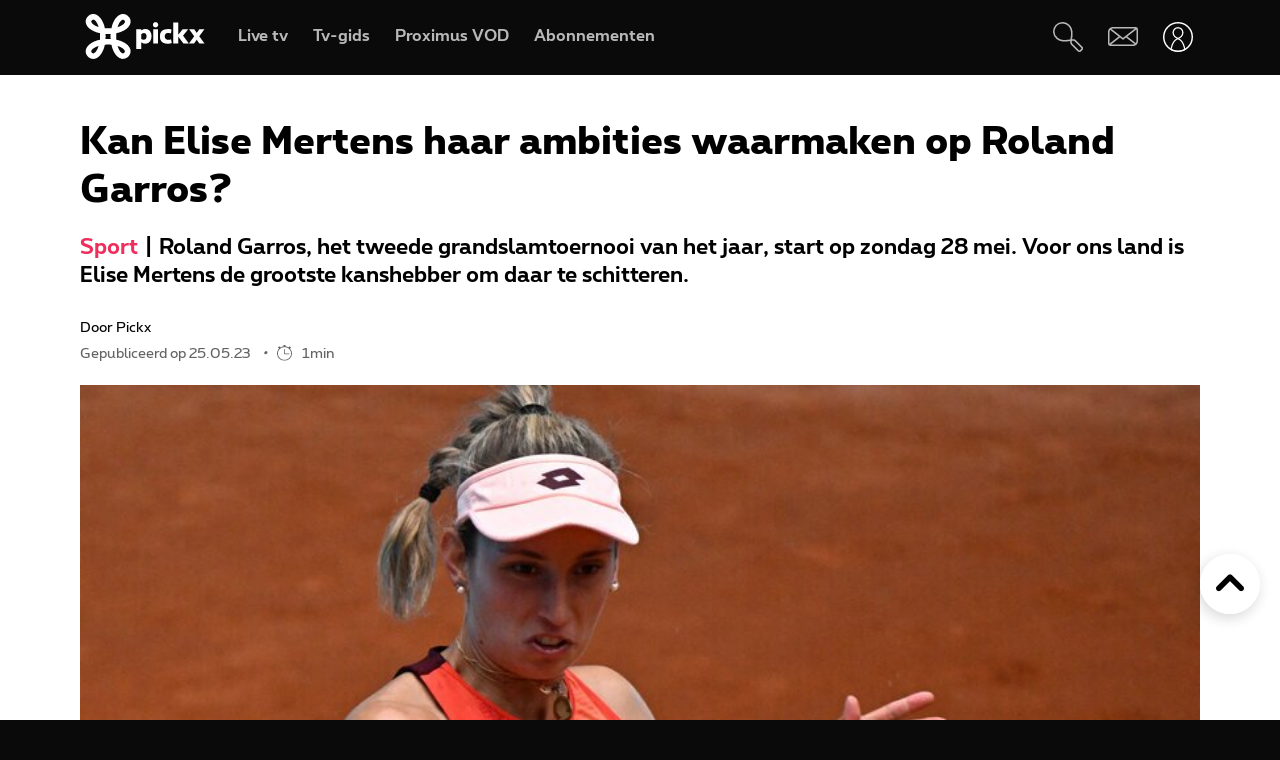

--- FILE ---
content_type: text/html; charset=UTF-8
request_url: https://www.pickx.be/nl/2330898/kan-elise-mertens-haar-ambities-waarmaken-op-roland-garros
body_size: 19296
content:
<!doctype html>
<html class="no-js" lang="nl" prefix="og: http://ogp.me/ns#">
    <head>
        <meta charset="utf-8">
        <title>Kan Elise Mertens haar ambities waarmaken op Roland Garros?</title>
        <meta name="google-site-verification" content="WuOVz6Q2Jz_rODTHnXJrk5dHlOiVspwOzB8cxg4dpOM">
        <meta name="description" content="Roland Garros, het tweede grandslamtoernooi van het jaar, start op zondag 28 mei. Voor ons land is Elise Mertens de grootste kanshebber om daar te schitteren.">
        <meta name="social_network_image" content="315">
        <meta name="date" content="2023-05-25T13:00:00+0200">
        <meta name="documentdate" content="2023-05-25T13:00:00+02:00">
        <meta name="lastModified" content="2023-05-25T13:00:00+02:00">
        <meta name="nodeType" content="News">
        <meta property="og:title" content="Kan Elise Mertens haar ambities waarmaken op Roland Garros?">
        <meta property="og:description" content="Roland Garros, het tweede grandslamtoernooi van het jaar, start op zondag 28 mei. Voor ons land is Elise Mertens de grootste kanshebber om daar te schitteren.">
        <meta property="og:url" content="https://www.pickx.be/nl/2330898/kan-elise-mertens-haar-ambities-waarmaken-op-roland-garros">
        <meta property="og:image" content="https://cdn-mds.pickx.be/News/w-600_h-315_smart-1/000_33e39ke_20230519093745_20230519122058.jpg">
        <meta property="og:image:width" content="600">
        <meta property="og:image:height" content="315">
        <meta property="og:type" content="NewsArticle">
        <meta property="twitter:title" content="Kan Elise Mertens haar ambities waarmaken op Roland Garros?">
        <meta property="twitter:description" content="Roland Garros, het tweede grandslamtoernooi van het jaar, start op zondag 28 mei. Voor ons land is Elise Mertens de grootste kanshebber om daar te schitteren.">
        <meta property="twitter:image" content="https://cdn-mds.pickx.be/News/w-600_h-315_smart-1/000_33e39ke_20230519093745_20230519122058.jpg">
        <meta property="twitter:image:alt" content="Kan Elise Mertens haar ambities waarmaken op Roland Garros?">
        <meta property="twitter:card" content="summary_large_image">
        <meta http-equiv="X-UA-Compatible" content="IE=edge, chrome=1" >
        <meta name="viewport" content="width=device-width, initial-scale=1.0">
        <link rel="canonical" href="https://www.pickx.be/nl/2330898/kan-elise-mertens-haar-ambities-waarmaken-op-roland-garros">
        
        <meta name="application-name" content="Pickx">
        <meta name="format-detection" content="telephone=no">
        
        <meta name="msapplication-config" content="https://cdn.pickx.be/images/home-screen-icons/browserconfig.xml">
        <meta name="msapplication-TileColor" content="#ffffff">
        <meta name="msapplication-TileImage" content="https://cdn.pickx.be/images/home-screen-icons/mstile-144x144.png">
        <meta name="msapplication-square70x70logo" content="https://cdn.pickx.be/images/home-screen-icons/mstile-70x70.png">
        <meta name="msapplication-square150x150logo" content="https://cdn.pickx.be/images/home-screen-icons/mstile-150x150.png">
        <meta name="msapplication-square310x310logo" content="https://cdn.pickx.be/images/home-screen-icons/mstile-310x310.png">
        <meta name="msapplication-wide310x150logo" content="https://cdn.pickx.be/images/home-screen-icons/mstile-310x150.png">
        <meta name="apple-mobile-web-app-title" content="Skynet">
        <meta name="theme-color" content="#0a0a0a">
        <meta name="apple-itunes-app" content="app-id=1618910770">
        <meta name="generated" content="2026-01-31T00:47:04+01:00">
        <link href="https://cdn.pickx.be/images/home-screen-icons/manifest.json" rel="manifest">
        <link href="https://cdn.pickx.be/images/home-screen-icons/favicon-194x194.png" rel="icon" type="image/png" sizes="194x194">
        <link href="https://cdn.pickx.be/images/home-screen-icons/favicon-96x96.png" rel="icon" type="image/png" sizes="96x96">
        <link href="https://cdn.pickx.be/images/home-screen-icons/favicon-32x32.png" rel="icon" type="image/png" sizes="32x32">
        <link href="https://cdn.pickx.be/images/home-screen-icons/favicon-16x16.png" rel="icon" type="image/png" sizes="16x16">
        <link href="https://cdn.pickx.be/images/home-screen-icons/favicon.ico" rel="shortcut icon">
        <link href="https://cdn.pickx.be/images/home-screen-icons/apple-touch-icon-180x180.png" rel="apple-touch-icon" type="image/png" sizes="180x180">
        <link href="https://cdn.pickx.be/images/home-screen-icons/apple-touch-icon-152x152.png" rel="apple-touch-icon" type="image/png" sizes="152x152">
        <link href="https://cdn.pickx.be/images/home-screen-icons/apple-touch-icon-144x144.png" rel="apple-touch-icon" type="image/png" sizes="144x144">
        <link href="https://cdn.pickx.be/images/home-screen-icons/apple-touch-icon-120x120.png" rel="apple-touch-icon" type="image/png" sizes="120x120">
        <link href="https://cdn.pickx.be/images/home-screen-icons/apple-touch-icon-114x114.png" rel="apple-touch-icon" type="image/png" sizes="114x114">
        <link href="https://cdn.pickx.be/images/home-screen-icons/apple-touch-icon-76x76.png" rel="apple-touch-icon" type="image/png" sizes="76x76">
        <link href="https://cdn.pickx.be/images/home-screen-icons/apple-touch-icon-72x72.png" rel="apple-touch-icon" type="image/png" sizes="72x72">
        <link href="https://cdn.pickx.be/images/home-screen-icons/apple-touch-icon-60x60.png" rel="apple-touch-icon" type="image/png" sizes="60x60">
        <link href="https://cdn.pickx.be/images/home-screen-icons/apple-touch-icon-57x57.png" rel="apple-touch-icon" type="image/png" sizes="57x57">

        <script src="https://assets.adobedtm.com/launch-EN89472e88967842dbbddfd65fe6e73cda.min.js"></script>
        
            <link rel="stylesheet" href="https://cdn.pickx.be/build/article.73b67a89.css">

                    <link rel="stylesheet" href="https://components.pickx.be/pxReactPlayer/6.1/style.min.css">
<script src="https://components.pickx.be/pxReactPlayer/6.1/bundle.min.js"></script>
<script src="/token.js"></script>

<script>
    (function () {
        PX_MWC.Config.language = 'nl';
        PX_MWC.Config.contentWallUrl= '/nl/contentwall';
        PX_MWC.Config.subscriptionsUrl= '/nl/abonnementen';

        PX_MWC.Config.playerMetrics = {
            url: "https://tv.proximus.be/pickxanalytics/metrics",
        }
        
        PX_MWC.Config.tvAnalytics = {
            url: "https://tv.proximus.be/api/conclusive-events/entries",
            enabled: true,
            abortTime: 5000,
        }

        let refreshTokenPromise;
        PX_MWC.Config.refreshTokenCallBack = function () {

            if (!PX_MWC.Config.getOauthToken()) {
                window.location = '/nl/connect/start?ru=' + encodeURIComponent(window.location.href);
                return;
            }

            if(refreshTokenPromise) {
                return refreshTokenPromise;
            }
        
            var url = "https://www.pickx.be/nl/connect/refresh?ru=" + encodeURIComponent(window.location.href);
        
            const request = fetch(url, {
                credentials: "include"
            });

            refreshTokenPromise = new Promise(function(resolve, reject) {
                setTimeout(function() {
                    reject(new Error("Timeout when contacting trying to refresh the token"));
                }, 20000);

                return request.then(resolve, reject);
            }).then( function(response) {
                if (response.status === 200){
                    return response.json();
                }

                window.location = '/nl/connect/start?ru=' + encodeURIComponent(window.location.href);
            }).then ( function(token) {
                if (token.hasOwnProperty('accessToken')) {
                    PX_MWC.Config.setOauthToken(token.accessToken);
                }
                return token.accessToken;
            }).catch( function(error) {
                console.error('Could not refresh access token.', error);
            }).finally( function() {
                refreshTokenPromise = undefined;
            });

            return refreshTokenPromise;
        };

        PX_MWC.Config.registrationCallback = function () {
            window.location = '/nl/connect/select-account';
        };

        PX_MWC.Config.refreshJwtTokenCallback = function () {
            // Verify if the token wasnt reloaded already in server-side
            var urlSetToken = "https://www.pickx.be/token.js?json=true";
            const setTokenPromise = fetch(urlSetToken)

            return new Promise(function(resolve, reject) {
                setTimeout(function() {
                    reject(new Error("Timeout when contacting trying to get Tokens"));
                }, 20000);
                return setTokenPromise.then(resolve, reject);
            }).then(function(response) {
                if (response.status === 200){
                    return response.json();
                }
                throw new Error("Could not get tokens");
             }).then ( function(response) {
                var jwt = response.jwt;
                if(jwt != PX_MWC.Config.getMwcJwt()) {
                    return jwt;
                }else{
                    return PX_MWC.Config.reloadJwtTokenCallback();
                }
            }).catch( function(error) { 
                console.error('Could not get tokens.', error);
                window.location = '/nl/connect/start?ru=' + encodeURIComponent(window.location.href);
            });
        }

        PX_MWC.Config.reloadJwtTokenCallback  = function () {
            var url = "https://www.pickx.be/nl/token/refresh";
            const refreshJwtTokenPromise = fetch(url, {
                credentials: "include"
            });

            return new Promise(function(resolve, reject) {
                setTimeout(function() {
                    reject(new Error("Timeout when contacting trying to refresh the JWT token"));
                }, 20000);

                return refreshJwtTokenPromise.then(resolve, reject);
            }).then( function(response) {
                if (response.status === 200){
                    return response.json();
                }

                window.location = '/nl/connect/start?ru=' + encodeURIComponent(window.location.href);
            }).then ( function(response) {
                return response.jwtToken;
            }).catch( function(error) {
                console.error('Could not refresh JWT token.', error);
            });
        };

        function slugify(string) {
            const a = 'àáâäæãåāăąçćčđďèéêëēėęěğǵḧîïíīįìłḿñńǹňôöòóœøōõṕŕřßśšşșťțûüùúūǘůűųẃẍÿýžźż·/_,:;';
            const b = 'aaaaaaaaaacccddeeeeeeeegghiiiiiilmnnnnooooooooprrsssssttuuuuuuuuuwxyyzzz------';
            const p = new RegExp(a.split('').join('|'), 'g')

            return string.toString().toLowerCase()
                .replace(/\s+/g, '-') // Replace spaces with -
                .replace(p, function (c) { return b.charAt(a.indexOf(c)) }) // Replace special characters
                //.replace(/&/g, '-and-') // Replace & with 'and'
                .replace(/[^\w\-]+/g, '') // Remove all non-word characters
                .replace(/\-\-+/g, '-') // Replace multiple - with single -
                .replace(/^-+/, '') // Trim - from start of text
                .replace(/-+$/, '') // Trim - from end of text
        }

        PX_MWC.Config.setUserAccountCallback = function(accountNumber, platform) {
            if (platform=='NTVBE') {
                const formData = new FormData();
                formData.append('account', accountNumber);

                const url = 'https://www.pickx.be/nl/preferences/switch-account';
                fetch(url, {
                    method: 'POST',
                    body: formData,
                })
                
                const ntvbeUrl = document.body?.dataset?.ntvbeUrl;
                if (ntvbeUrl) {
                    const selectAccountUrlNtvbe = `${ntvbeUrl}/${PX_MWC.Config.language}/select-account?ai=${accountNumber}`;
                    window.location.href = selectAccountUrlNtvbe;
                }
            } else {
                const formData = new FormData();
                formData.append('account', accountNumber);

                const url = 'https://www.pickx.be/nl/preferences/switch-account';
                fetch(url, {
                    method: 'POST',
                    body: formData,
                })
                .then(function (response) {
                    window.location = '/nl/preferences/switch-account';
                })
                .finally(function () {
                    PX_MWC.pxMwcToast.create({
                        firstSection: 'select-account-success-toast-message',
                        duration: 10,
                        shouldTranslate: false
                    }).render();
                });
            }
        }

        PX_MWC.Config.loginRedirect = function(vodId) {
            if (!history.state || !history.state?.previous?.url) {
                window.location = '/nl/connect/start?ru=' + encodeURIComponent(window.location.href);
                return;
            }

            window.location = '/nl/connect/start?ru=' + encodeURIComponent(history.state.previous.url + '#vod:' + vodId);
        };

        PX_MWC.Config.isTiamsLogin = true;

                    PX_MWC.Config = Object.assign(PX_MWC.Config, {"avrConfig":{"url":"https:\/\/components.pickx.be\/brokerer\/configWEB.xml"},"serviceUrl":{"authenticated":"https:\/\/www.pickx.be\/MWC\/api\/v2\/graphql","authenticatedV3":"https:\/\/www.pickx.be\/MWC\/api\/v3\/graphql","anonymous":"https:\/\/api.proximusmwc.be\/v2\/graphql","anonymousV3":"https:\/\/api.proximusmwc.be\/v3\/graphql"},"hashes":["375ce5e452cf964b4158545d9ddf26cc97d6411f0998a2fa7ed5922c88d5bdc4"],"skynetDataClientUrl":"https:\/\/www.pickx.be","minimalBundleVersionUrl":"https:\/\/www.pickx.be\/minimal-bundle-version"});
            })();
</script>

            <div class="element--mwc-bundle-version-checker-notifier" id="pxMwcBundleVersionCheckerNotifier">
</div>

            </head>

    <body class="pickx pxds-bg-black not-authenticated"
                                                    data-session-url="/nl/session.json"
        data-register-url="/nl/connect/select-account"
        data-geo-block-api="https://px-geolocation.azureedge.net/api/GeoBlockApi"
        data-ntvbe-url="https://tv.pickx.be"
            >

        
                         <header class="pix-nav__wrapper show-dialog">
                                


<nav 
    class="element--navigation" 
    data-route-alternate=/fr 
    data-navigation-items='{&quot;home&quot;:{&quot;label&quot;:&quot;Home&quot;,&quot;icon&quot;:&quot;HomeStroke&quot;,&quot;iconActive&quot;:&quot;Home&quot;,&quot;id&quot;:&quot;home&quot;,&quot;hideOnDesktop&quot;:true,&quot;orderOnMobile&quot;:1,&quot;href&quot;:&quot;\/nl&quot;},&quot;live-tv&quot;:{&quot;label&quot;:&quot;Live tv&quot;,&quot;icon&quot;:&quot;OpenChannels&quot;,&quot;iconActive&quot;:&quot;OpenChannelsFilled&quot;,&quot;id&quot;:&quot;live-tv&quot;,&quot;orderOnDesktop&quot;:2,&quot;orderOnMobile&quot;:2,&quot;href&quot;:&quot;\/nl\/televisie\/live&quot;},&quot;guide-tv&quot;:{&quot;label&quot;:&quot;Tv-gids&quot;,&quot;icon&quot;:&quot;TvGuide&quot;,&quot;iconActive&quot;:&quot;TvGuideFilled&quot;,&quot;id&quot;:&quot;guide-tv&quot;,&quot;orderOnDesktop&quot;:3,&quot;orderOnMobile&quot;:4,&quot;href&quot;:&quot;\/nl\/televisie\/tv-gids&quot;},&quot;tvod&quot;:{&quot;label&quot;:&quot;Proximus VOD&quot;,&quot;icon&quot;:&quot;VodStroke&quot;,&quot;iconActive&quot;:&quot;Vod&quot;,&quot;id&quot;:&quot;tvod&quot;,&quot;orderOnDesktop&quot;:5,&quot;orderOnMobile&quot;:6,&quot;href&quot;:&quot;\/nl\/vod&quot;},&quot;subscriptions&quot;:{&quot;label&quot;:&quot;Abonnementen&quot;,&quot;iconActive&quot;:&quot;SubscriptionsFilled&quot;,&quot;icon&quot;:&quot;Subscriptions&quot;,&quot;id&quot;:&quot;subscriptions&quot;,&quot;orderOnDesktop&quot;:6,&quot;orderOnMobile&quot;:7,&quot;href&quot;:&quot;\/nl\/abonnementen&quot;},&quot;my-recording&quot;:{&quot;label&quot;:&quot;Opnames&quot;,&quot;icon&quot;:&quot;Recording&quot;,&quot;iconActive&quot;:&quot;RecordingSolid&quot;,&quot;requiresAuth&quot;:true,&quot;requiresTvSubscription&quot;:true,&quot;id&quot;:&quot;my-recording&quot;,&quot;orderOnDesktop&quot;:4,&quot;orderOnMobile&quot;:5,&quot;href&quot;:&quot;\/nl\/mijn-videos\/mijn-lijst\/recordings&quot;},&quot;settings&quot;:{&quot;id&quot;:&quot;settings&quot;,&quot;href&quot;:&quot;\/nl\/preferences&quot;},&quot;search&quot;:{&quot;id&quot;:&quot;search&quot;,&quot;href&quot;:&quot;\/nl\/search&quot;,&quot;hideOnDesktop&quot;:true,&quot;hideOnMobile&quot;:true}}'
    data-show-search-icon= 'true' >
    <a class="skip-category" href=""><i class="icon icon-arrow-down"></i> Ga naar het subcategorieën menu</a>
    <a class="skip-main" href=""><i class="icon icon-arrow-down"></i> Ga direct naar de hoofdinhoud</a>
    <div id="pxMwcNavigation">
        <nav data-navigation-placeholder class="pxds-navigation pxds-navigation--visible">
            <a class="pxds-button pxds-navigation_logo-link">
                <div class="pxds-logo pxds-navigation_logo">
                    <img src="https://cdn.pickx.be/images/svg/logo.svg" alt="" class="pxds-logo__img"/>
                </div>
            </a>
            <div class="pxds-navigation__items">
                <div class="pxds-navigation__items--desktop">
                    <ul class="pxds-navigation__items--desktop-wrapper">
                                                    <li class="pxds-navigation__items--desktop-item">
                                <a href="/nl/televisie/live" class="pxds-button pxds-navigation__items--desktop-button">
                                    <p class="pxds-navigation__items--desktop-text">Live TV</p>
                                </a>
                            </li>
                                                    <li class="pxds-navigation__items--desktop-item">
                                <a href="/nl/televisie/tv-gids" class="pxds-button pxds-navigation__items--desktop-button">
                                    <p class="pxds-navigation__items--desktop-text">Tv-gids</p>
                                </a>
                            </li>
                                                    <li class="pxds-navigation__items--desktop-item">
                                <a href="/nl/vod" class="pxds-button pxds-navigation__items--desktop-button">
                                    <p class="pxds-navigation__items--desktop-text">Proximus VOD</p>
                                </a>
                            </li>
                                                    <li class="pxds-navigation__items--desktop-item">
                                <a href="/nl/abonnementen" class="pxds-button pxds-navigation__items--desktop-button">
                                    <p class="pxds-navigation__items--desktop-text">Abonnementen</p>
                                </a>
                            </li>
                                            </ul>
                </div>
                <div class="pxds-navigation__items--mobile">
                    <div class="pxds-navigation__items--mobile-wrapper">
                        <ul class="pxds-navigation__items--mobile-actions ">
                            <li class="pxds-navigation__items--mobile-item">
                                <a class="pxds-button pxds-navigation__items--mobile-button" href="/nl">
                                    <div class="pxds-navigation__items--mobile-item-inner">
                                        <div class="pxds-navigation__items--mobile-icon">
                                            <svg xmlns="http://www.w3.org/2000/svg" viewBox="0 0 16.6 15"><path fill="currentColor" data-name="Union 7" d="M9.9,15a.437.437,0,0,1-.436-.437v-3.5a.436.436,0,0,0-.436-.436h-1.6a.436.436,0,0,0-.436.436v3.5A.437.437,0,0,1,6.554,15h-3.5a.437.437,0,0,1-.436-.437v-7.5H.438A.44.44,0,0,1,.148,6.3L6.557.652a2.622,2.622,0,0,1,3.46,0L16.455,6.3a.426.426,0,0,1,.111.485.437.437,0,0,1-.407.283H13.979v7.5a.437.437,0,0,1-.436.437Z" transform="translate(0 0)"></path></svg>
                                        </div>
                                        <p class="pxds-navigation__items--mobile-text">
                                            Home
                                        </p>
                                    </div>
                                </a>
                            </li>
                                                                                                <li class="pxds-navigation__items--mobile-item pxds-navigation__items--mobile-item--1">
                                        <a class="pxds-button pxds-navigation__items--mobile-button" href="/nl/televisie/live">
                                            <div class="pxds-navigation__items--mobile-item-inner">
                                                <div class="pxds-navigation__items--mobile-icon">
                                                    <svg fill="currentColor" viewBox="0 0 26.82 24" xmlns="http://www.w3.org/2000/svg"><path d="M22.6 18.5H2.1A2.12 2.12 0 010 16.37V4.25A4.24 4.24 0 014.23 0H24.7a2.12 2.12 0 012.11 2.12v12.13a4.24 4.24 0 01-4.22 4.25zM4.23 1.4A2.83 2.83 0 001.4 4.25v12.12a.7.7 0 00.7.7H22.6a2.83 2.83 0 002.81-2.82V2.12a.7.7 0 00-.7-.7H4.23zM21.85 24H4.97a.7.7 0 010-1.41h16.88a.7.7 0 010 1.4z"></path></svg>
                                                </div>
                                                <p class="pxds-navigation__items--mobile-text">
                                                    Live TV
                                                </p>
                                            </div>
                                        </a>
                                    </li>
                                                                                                                                <li class="pxds-navigation__items--mobile-item pxds-navigation__items--mobile-item--2">
                                        <a class="pxds-button pxds-navigation__items--mobile-button" href="/nl/televisie/tv-gids">
                                            <div class="pxds-navigation__items--mobile-item-inner">
                                                <div class="pxds-navigation__items--mobile-icon">
                                                    <svg fill="currentColor" xmlns="http://www.w3.org/2000/svg" viewBox="0 0 24 24"><path d="M23.27 10.1H.63a.63.63 0 110-1.26h22.64a.63.63 0 010 1.27zM5.68 6.31a.63.63 0 01-.63-.63V.63a.63.63 0 011.26 0v5.05a.63.63 0 01-.63.63zM9.97 6.31a.63.63 0 01-.63-.63V.63a.63.63 0 011.26 0v5.05a.63.63 0 01-.63.63zM14.25 6.31a.63.63 0 01-.63-.63V.63a.63.63 0 111.27 0v5.05a.63.63 0 01-.64.63zM18.54 6.31a.63.63 0 01-.63-.63V.63a.63.63 0 111.26 0v5.05a.63.63 0 01-.63.63z M20.2 24H1.9A1.9 1.9 0 010 22.1V6.33a3.8 3.8 0 013.8-3.8h18.3a1.9 1.9 0 011.9 1.9v15.79A3.8 3.8 0 0120.2 24zM3.8 3.79a2.53 2.53 0 00-2.53 2.53V22.1a.63.63 0 00.63.63h18.3a2.53 2.53 0 002.54-2.53V4.42a.63.63 0 00-.64-.63H3.8z"></path></svg>
                                                </div>
                                                <p class="pxds-navigation__items--mobile-text">
                                                    Tv-gids
                                                </p>
                                            </div>
                                        </a>
                                    </li>
                                                                                                                                <li class="pxds-navigation__items--mobile-item pxds-navigation__items--mobile-item--3">
                                        <a class="pxds-button pxds-navigation__items--mobile-button" href="/nl/vod">
                                            <div class="pxds-navigation__items--mobile-item-inner">
                                                <div class="pxds-navigation__items--mobile-icon">
                                                    <svg viewBox="0 0 22 24" fill="none" xmlns="http://www.w3.org/2000/svg"><path d="M17.6223 23.1568H2.08235C1.85252 23.1529 1.62572 23.1038 1.41489 23.0122C1.20406 22.9206 1.01334 22.7884 0.853619 22.6231C0.693895 22.4578 0.5683 22.2627 0.484006 22.0488C0.399713 21.835 0.358372 21.6066 0.362345 21.3768V10.0658C0.358742 10.0226 0.358742 9.97908 0.362345 9.93582L0.0923454 8.70582C-0.120419 7.793 0.0378346 6.83305 0.532345 6.03682C0.762691 5.64855 1.0678 5.30985 1.43 5.04035C1.79219 4.77085 2.20427 4.57591 2.64235 4.46682L3.11335 4.35682L4.23335 4.09682L6.56334 3.54682L10.0013 2.73682L13.4913 1.88682L16.9313 1.08682L17.7813 0.875824C18.0051 0.83131 18.2355 0.832274 18.4588 0.87866C18.6821 0.925046 18.8939 1.0159 19.0813 1.14582C19.4564 1.3803 19.7284 1.74845 19.8423 2.17582L20.4923 5.17582C20.5254 5.32607 20.5004 5.48326 20.4223 5.61582C20.3831 5.68127 20.3309 5.73805 20.269 5.78275C20.2071 5.82744 20.1368 5.8591 20.0623 5.87582L17.1723 6.64482L13.7323 7.45482L10.2913 8.25482L6.84135 9.06482L3.40135 9.87482L2.30135 10.0858H20.4813C20.5583 10.0857 20.6345 10.1009 20.7056 10.1305C20.7766 10.1602 20.841 10.2037 20.895 10.2586C20.949 10.3134 20.9915 10.3785 21.0201 10.4499C21.0486 10.5214 21.0627 10.5979 21.0613 10.6748V19.6048C21.0734 20.531 20.7185 21.4244 20.0742 22.0899C19.4299 22.7554 18.5485 23.1389 17.6223 23.1568ZM18.1923 11.2668V13.7968H19.9123V11.2668H18.1923ZM14.7523 11.2668V13.7968H17.0523V11.2668H14.7523ZM11.3123 11.2668V13.7968H13.6123V11.2668H11.3123ZM7.86135 11.2668V13.7968H10.1613V11.2668H7.86135ZM4.42135 11.2668V13.7968H6.72134V11.2668H4.42135ZM1.55135 11.2668V13.7968H3.27135V11.2668H1.55135ZM2.70135 5.65582C2.19485 5.83531 1.76923 6.19 1.50135 6.65582C1.17443 7.19081 1.06694 7.83144 1.20135 8.44382L1.33135 9.03382L1.39135 9.08382L2.70135 8.77382V5.65582ZM6.14135 4.87682L3.84135 5.39682V8.51682L6.14135 7.97682V4.87682ZM9.62135 4.05682L9.00135 4.19682L7.32135 4.59682V7.70682L9.62135 7.16682V4.05682ZM13.0013 3.24382L10.7303 3.78382V6.87382L13.0013 6.35682V3.24382ZM16.4803 2.43382L14.1803 2.97382V6.08682L16.4803 5.54682V2.43682V2.43382ZM18.1233 2.05982C18.0822 2.061 18.0413 2.0667 18.0013 2.07682L17.6213 2.16682V5.25682L19.2513 4.87682L18.6813 2.51682C18.6545 2.38863 18.5844 2.27356 18.4828 2.1909C18.3812 2.10825 18.2543 2.06303 18.1233 2.06282V2.05982Z" fill="currentColor"></path></svg>
                                                </div>
                                                <p class="pxds-navigation__items--mobile-text">
                                                    Proximus VOD
                                                </p>
                                            </div>
                                        </a>
                                    </li>
                                                                                                                                <li class="pxds-navigation__items--mobile-item pxds-navigation__items--mobile-item--4">
                                        <a class="pxds-button pxds-navigation__items--mobile-button" href="/nl/abonnementen">
                                            <div class="pxds-navigation__items--mobile-item-inner">
                                                <div class="pxds-navigation__items--mobile-icon">
                                                    <svg xmlns="http://www.w3.org/2000/svg" fill="currentColor" viewBox="0 0 25 25"><path fill-rule="evenodd" d="M16.497 12.483c3.516 0 6.483-2.824 6.483-6.165 0-3.34-2.967-6.153-6.483-6.153-3.517 0-6.165 2.758-6.165 6.164a6.162 6.162 0 0 0 6.165 6.165v-.01Zm0-10.373c2.418 0 4.538 1.967 4.538 4.22 0 2.252-2.12 4.22-4.538 4.22s-4.22-1.89-4.22-4.22a4.22 4.22 0 0 1 4.22-4.22ZM14.31 7.297h1.385V8.68c0 .539.44.978.978.978a.98.98 0 0 0 .978-.978V7.297h1.384a.98.98 0 0 0 .978-.979.98.98 0 0 0-.978-.978h-1.384V3.956a.98.98 0 0 0-.978-.978.98.98 0 0 0-.978.978V5.34H14.31a.98.98 0 0 0-.978.978c0 .539.44.979.978.979ZM9.575 19.614A2.28 2.28 0 0 0 7.31 21.89a2.28 2.28 0 0 0 2.275 2.275 2.28 2.28 0 0 0 2.275-2.275 2.28 2.28 0 0 0-2.265-2.275h6.364a2.28 2.28 0 0 0-2.265 2.275 2.28 2.28 0 0 0 2.275 2.275 2.28 2.28 0 0 0 2.275-2.275 2.28 2.28 0 0 0-2.265-2.275h2.32a.98.98 0 0 0 .978-.978.98.98 0 0 0-.978-.978H6.88l-.516-1.945h13.351c.407 0 .77-.253.912-.637l.934-3.21-2.252 1.254-.275.648v.01H5.848L4.628 9.23h5.088A7.26 7.26 0 0 1 9.2 7.285H4.1l-1.186-4.45a.981.981 0 0 0-1.187-.692.975.975 0 0 0-.692 1.197L5.2 18.9s0 .023.01.034a.967.967 0 0 0 .122.264c.055.076.12.142.186.197.008 0 .015.01.022.02a.13.13 0 0 0 .011.013 1 1 0 0 0 .242.132.12.12 0 0 1 .055.011c.088.022.187.044.286.044h3.441Zm-.32 2.275c0 .187.154.33.33.33.187 0 .33-.143.33-.33a.324.324 0 0 0-.33-.33.324.324 0 0 0-.33.33Zm6.714.33a.33.33 0 0 1-.33-.33c0-.187.143-.33.33-.33.187 0 .33.143.33.33 0 .187-.143.33-.33.33Z" clip-rule="evenodd"/></svg>
                                                </div>
                                                <p class="pxds-navigation__items--mobile-text">
                                                    Abonnementen
                                                </p>
                                            </div>
                                        </a>
                                    </li>
                                                                                        <li class="pxds-navigation__items--mobile-item pxds-navigation__items--mobile-item--more">
                                <button class="pxds-button pxds-navigation__items--mobile-button" type="button">
                                    <div class="pxds-navigation__items--mobile-item-inner">
                                        <div class="pxds-navigation__items--mobile-icon">
                                            <svg fill="currentColor" xmlns="http://www.w3.org/2000/svg" viewBox="0 0 24 24" class="pxds-navigation__items--mobile-more-icon"><path d="M12 16.44a2.22 2.22 0 110 4.44 2.22 2.22 0 010-4.44zm0-6.66a2.22 2.22 0 110 4.44 2.22 2.22 0 010-4.44zm0-6.66a2.22 2.22 0 110 4.44 2.22 2.22 0 010-4.44z"></path></svg>
                                        </div>
                                        <p class="pxds-navigation__items--mobile-text">
                                            Meer
                                        </p>
                                    </div>
                                </button>
                            </li>
                            <li class="pxds-navigation__items--mobile-more-menu">
                            </li>
                        </ul>
                    </div>
                </div>
            </div>
            <div class="pxds-navigation_right-nav">
                <button class="pxds-button pxds-navigation__search-icon-button pxds-navigation_right-nav_icon-button">
                                            <svg fill="currentColor" xmlns="http://www.w3.org/2000/svg" viewBox="0 0 24 24" color="white"><path d="M21.171 24.017c-.507 0-.993-.202-1.351-.561l-5.407-5.407c-.638-.637-.701-1.58-.6-2.818l-.312.045c-3.124.433-7.395 1.026-10.66-1.696A7.652 7.652 0 1113.093 2.244c3.316 3.322 2.678 7.887 2.219 11.221 0 .108 0 .21-.045.313 1.23-.096 2.206 0 2.812.599l5.413 5.394a1.912 1.912 0 010 2.703l-.97.982c-.357.359-.844.56-1.35.56zm-6.063-8.926c-.096.969-.09 1.779.204 2.078l5.407 5.407a.636.636 0 00.905 0l.963-.97a.637.637 0 00.19-.445.638.638 0 00-.19-.453l-5.407-5.4c-.3-.325-1.103-.332-2.072-.236v.019zM7.668 1.28a4.98 4.98 0 00-.53 0 6.376 6.376 0 00-3.474 11.317c2.824 2.365 6.618 1.836 9.659 1.435l.637-.09c0-.204.058-.414.083-.637.453-3.245 1.014-7.275-1.849-10.144a6.376 6.376 0 00-4.526-1.88z"></path></svg>
                                    </button>
                <a class="pxds-button pxds-navigation_right-nav_icon-button" href="#support">
                    <svg fill="currentColor" viewBox="0 0 38 24" xmlns="http://www.w3.org/2000/svg" class="pxds-navigation_right-nav_mail" color="white"><path d="M35 0H6a6 6 0 00-6 6v15a3 3 0 003 3h29a6 6 0 006-6V3a3 3 0 00-3-3zM6 2h28.07L19 13.73 4.38 2.36C4.88 2.13 5.44 2 6 2zM2 20.94V6c0-.85.27-1.67.78-2.35L13.5 12 2 20.94zM32 22H3.93l11.22-8.73 3.24 2.52a1 1 0 001.22 0l3.24-2.52 10.77 8.37c-.5.23-1.06.36-1.62.36zm4-4c0 .84-.28 1.66-.78 2.33L24.48 12l11.53-8.95V18z"></path></svg>
                </a>
                <div class="pxds-navigation_right-nav_login-menu">
                    <button class="pxds-button pxds-navigation_right-nav_icon-button" type="button">
                        <svg viewBox="0 0 41 41" fill="none" xmlns="http://www.w3.org/2000/svg" class="pxds-navigation_right-nav_profile" color="white"><g clip-path="url(#clip0_513_807)"><path d="M20.4878 23.269C20.4136 23.2688 20.3398 23.2597 20.2678 23.242C20.1958 23.222 13.0408 21.306 13.0408 14.29C13.0799 12.3407 13.8818 10.4844 15.2742 9.11966C16.6666 7.75491 18.5386 6.99045 20.4883 6.99045C22.438 6.99045 24.31 7.75491 25.7024 9.11966C27.0948 10.4844 27.8967 12.3407 27.9358 14.29C27.9358 21.306 20.7808 23.222 20.7088 23.242C20.6365 23.2598 20.5622 23.2689 20.4878 23.269ZM20.4878 8.69797C18.9892 8.68383 17.5462 9.2646 16.4752 10.3129C15.4042 11.3612 14.7927 12.7915 14.7748 14.29C14.7748 19.378 19.4218 21.19 20.4898 21.533C21.5848 21.186 26.1998 19.416 26.1998 14.29C26.1818 12.7917 25.5705 11.3615 24.4997 10.3133C23.4289 9.265 21.9862 8.68409 20.4878 8.69797Z" fill="white"></path><path d="M28.0053 39L20.3999 41L12.7906 39C12.4446 39.0007 12.1026 38.9282 11.7879 38.7874C11.4731 38.6467 11.1931 38.441 10.9667 38.1843C10.743 37.9309 10.579 37.6321 10.4865 37.3093C10.394 36.9865 10.3753 36.6477 10.4318 36.317C11.0364 32.7538 13.192 24.2435 20.1349 22.0411C20.3068 21.9863 20.492 21.9863 20.6639 22.0411C27.6078 24.2435 29.7634 32.7576 30.368 36.317C30.4245 36.6477 30.4058 36.9865 30.3133 37.3093C30.2208 37.6321 30.0568 37.9309 29.8331 38.1843C29.6063 38.4415 29.3256 38.6475 29.0101 38.7883C28.6946 38.9291 28.3519 39.0013 28.0053 39ZM20.396 23.6879C14.5407 25.7497 12.6413 33.3692 12.0966 36.5857C12.0798 36.6822 12.0852 36.7811 12.1123 36.8752C12.1395 36.9693 12.1878 37.0563 12.2536 37.1298C12.3194 37.205 12.401 37.2652 12.4929 37.3063C12.5848 37.3474 14.7989 38.5006 14.8999 38.5L20.3999 39.5L26.3999 38.5C26.5009 38.5006 28.1121 37.8633 28.3999 37.5C28.3342 37.5752 28.5324 37.3711 28.3999 37.5C28.4657 37.4265 28.6465 36.9693 28.6737 36.8752C28.7009 36.7811 28.7063 36.6822 28.6895 36.5857C28.1476 33.3653 26.2512 25.7487 20.396 23.684V23.6879Z" fill="white"></path></g><circle cx="20.5" cy="20.5" r="19.5" stroke="white" stroke-width="2"></circle><defs><clipPath><rect width="20.375" height="32.261" fill="white" transform="translate(10.2998 7)"></rect></clipPath></defs></svg>
                    </button>
                </div>
            </div>
        </nav>
    </div>
</nav>

            </header>
         
        <div data-page>
                            <main class="pxds-bg-white pix__wrapper full">
        

        <!-- Load Facebook SDK for JavaScript -->
        <div id="fb-root"></div>

                    <script>
                (window.PxConsentManagerScript = window.PxConsentManagerScript || [])
        .push([2, function(){                    (function (d, s, id) {
                        var js, fjs = d.getElementsByTagName(s)[0];
                        if (d.getElementById(id)) return;
                        js = d.createElement(s);
                        js.id = id;
                        js.src = 'https://connect.facebook.net/en_GB/sdk.js#xfbml=1&version=v2.12';
                        fjs.parentNode.insertBefore(js, fjs);
                    }(document, 'script', 'facebook-jssdk'));
                }]);            </script>
        
        <!--googleon: index-->
        <article 
            class="pix__container element--article-revamp" 
            data-article-id="2330898" 
            data-is-article-geo-blocked=""
            data-is-content-protected-article=""
            data-content-protection-text="Wil je dit artikel lezen?"
            data-login-button-translation="Inloggen met je Proximus-account"
            data-multi-link-url="https://multi.pickx.be"
            data-language="nl"
            data-icon-link=https://cdn.pickx.be/images/svg/icon-user.svg
        >   
                            <header class="element--article-revamp-header">    
    <div class="element--article-revamp-header-infos">
        <h1 class="element--article-revamp-header-title">Kan Elise Mertens haar ambities waarmaken op Roland Garros?</h1>

                    <div class="element--article-revamp-header-intro">
                <strong>
                    <a href="/nl/sport" class="category">Sport</a> | 
                    R<span>oland Garros, het tweede grandslamtoernooi van het jaar, start op zondag 28 mei. Voor ons land is Elise Mertens de grootste kanshebber om daar te schitteren.</span>
                </strong>
            </div>
        
        <div class="element--article-revamp-header-metadatas">
                
                <div class="element--article-revamp-header-metadatas-wrapper ">
                    <div class="author">
                                                    <p class="pxds-txt-3">Door Pickx</p>
                                                                    </div>

                    <div class="time">
                                                    <time class="stamp date pxds-txt-3">Gepubliceerd op 25.05.23</time>
                        
                                                    <i class="seperator-dot"></i>
                            <time class="stamp reading pxds-txt-3">
                                <img class="icon-horloge" src="https://cdn.pickx.be/images/svg/reading-time.svg" alt="leestijd" />
                                                                    1min
                                                            </time>
                                            </div>
                </div>
        </div>
    </div>

    <div class="element--article-revamp-header-cover">
        
                                    
    <div
        class="element--article-revamp-header-picture"
            >
                <picture aria-hidden="true">
            <source srcset="https://cdn-mds.pickx.be/News/w-850_h-566_smart-1/000_33e39ke_20230519093745_20230519122058.jpg" media="(min-width: 576px)">
            <img class="lazyload" src="https://cdn-mds.pickx.be/News/w-320_h-213_smart-1/000_33e39ke_20230519093745_20230519122058.jpg" alt="Kan Elise Mertens haar ambities waarmaken op Roland Garros?" />
        </picture>

        <span class="element--article-revamp-header-picture-copyright" aria-hidden="true">© OSCAR DEL POZO / AFP</span>    </div>

            </div>
</header>
            
            <div class="element--article-revamp-wrapper">
                <div class="element--article-revamp-content">
                                            <div class="article-toolbar noprint desktop-version" js-article-toolbar data-node-id="2330898" data-node-url="https://www.pickx.be/nl/2330898/kan-elise-mertens-haar-ambities-waarmaken-op-roland-garros" data-language="nl">
    <div class="box">
        <div class="article-dark-mode-toggle-box desktop-version" article-dark-mode-toggle-box>
        <button class="article-dark-mode-toggle-box-button" data-toolbar="toggle-button" data-toolbar-button>
            <img class="dark " src="https://cdn.pickx.be/images/svg/dark.svg" alt="article-dark-mode-toggle-tooltip"/>
            <img class="light  d-none " src="https://cdn.pickx.be/images/svg/light.svg" alt="article-dark-mode-toggle-tooltip"/>
            <span data-dark-mode-enable class="tooltip disable d-none">Activeer de donkere modus</span>
            <span data-dark-mode-disable class="tooltip enable ">Schakel de donkere modus uit</span>
        </button>
    </div>
    <div class="article-toolbar-box">
                    <button class="article-toolbar-share" data-toolbar-button data-toolbar="share-button"><img class="empty" src="https://cdn.pickx.be/images/svg/share.svg" alt="Delen"/><span class="tooltip">Delen</span></button>
                <div class="article-toolbar-sharings" data-toolbar="sharing-list">
            <span class="article-toolbar-sharings-overlay" data-toolbar="overlay"></span>
            <div class="article-toolbar-sharings-wrapper">
                <button class="article-toolbar-sharings-close" data-toolbar="share-close-button"><svg width="11" height="11" viewBox="0 0 11 11" fill="none" xmlns="http://www.w3.org/2000/svg">
<g clip-path="url(#clip0_3032_1755)">
<path d="M7.26017 5.49989L10.6482 2.07449C10.8738 1.8455 11.0004 1.53689 11.0004 1.21539C11.0004 0.89388 10.8738 0.585277 10.6482 0.356281C10.5372 0.243522 10.405 0.153979 10.2591 0.0928508C10.1132 0.0317223 9.95659 0.000244141 9.79841 0.000244141C9.64023 0.000244141 9.48364 0.0317223 9.33775 0.0928508C9.19186 0.153979 9.05959 0.243522 8.94866 0.356281L5.50203 3.84255L2.05535 0.356281C1.94437 0.243556 1.81205 0.154045 1.66613 0.0929403C1.52021 0.0318353 1.36362 0.000356038 1.20542 0.000356038C1.04723 0.000356038 0.89059 0.0318353 0.744674 0.0929403C0.598757 0.154045 0.466482 0.243556 0.355493 0.356281C0.12991 0.585323 0.00346273 0.893909 0.00346273 1.21539C0.00346273 1.53687 0.12991 1.84545 0.355493 2.07449L3.74385 5.49989L0.355493 8.92528C0.129887 9.15438 0.00341797 9.46303 0.00341797 9.78457C0.00341797 10.1061 0.129887 10.4147 0.355493 10.6439C0.466482 10.7566 0.598757 10.8461 0.744674 10.9072C0.89059 10.9683 1.04723 10.9998 1.20542 10.9998C1.36362 10.9998 1.52021 10.9683 1.66613 10.9072C1.81205 10.8461 1.94437 10.7566 2.05535 10.6439L5.50203 7.15759L8.94866 10.6439C9.05959 10.7566 9.19186 10.8462 9.33775 10.9073C9.48364 10.9684 9.64023 10.9999 9.79841 10.9999C9.95659 10.9999 10.1132 10.9684 10.2591 10.9073C10.405 10.8462 10.5372 10.7566 10.6482 10.6439C10.8738 10.4147 11.0002 10.1061 11.0002 9.78457C11.0002 9.46303 10.8738 9.15438 10.6482 8.92528L7.26017 5.49989Z" fill="#0A0A0A"/>
</g>
<defs>
<clipPath id="clip0_3032_1755">
<rect width="11" height="11" fill="white"/>
</clipPath>
</defs>
</svg>
</button>
                <h2 class="pix-h4 ">Deel dit nieuws</h2>
                <ul>
                    <li><button class="article-toolbar-sharings-button" data-toolbar="copy-link" data-toast-message="Link gekopieerd."><img src="https://cdn.pickx.be/images/svg/icon-copy-white.svg" alt="Kopieer link"><span>Kopieer link</span></button></li>
                    <li class="article-full-page-only"><button class="article-toolbar-sharings-button" data-toolbar='print'><img src="https://cdn.pickx.be/images/svg/icon-print-white.svg" alt="Afdrukken"><span>Afdrukken</span></button></li>
                    <li><a href="https://www.facebook.com/sharer/sharer.php?u=https%3A%2F%2Fwww.pickx.be%2Fnl%2F2330898%2Fkan-elise-mertens-haar-ambities-waarmaken-op-roland-garros" target="_blank" class="article-toolbar-sharings-button"><img src="https://cdn.pickx.be/images/svg/icon-facebook-white.svg" alt="Deel op Facebook"><span>Deel op Facebook</span></a></li>
                    <li><a href="https://twitter.com/intent/tweet?url=https%3A%2F%2Fwww.pickx.be%2Fnl%2F2330898%2Fkan-elise-mertens-haar-ambities-waarmaken-op-roland-garros" target="_blank" class="article-toolbar-sharings-button"><img src="https://cdn.pickx.be/images/svg/icon-x-white.svg" alt="Deel op X"><span>Deel op X</span></a></li>
                    <li class="only-mobile"><a href="whatsapp://send?text=https%3A%2F%2Fwww.pickx.be%2Fnl%2F2330898%2Fkan-elise-mertens-haar-ambities-waarmaken-op-roland-garros" target="_blank" data-action="share/whatsapp/share" class="article-toolbar-sharings-button"><img src="https://cdn.pickx.be/images/svg/icon-whatsapp-white.svg" alt="Deel op Whatsapp"><span>Deel op Whatsapp</span></a></li>
                    <li class="only-mobile"><a href="fb-messenger://share?link=https%3A%2F%2Fwww.pickx.be%2Fnl%2F2330898%2Fkan-elise-mertens-haar-ambities-waarmaken-op-roland-garros." target="_blank" class="article-toolbar-sharings-button"><img src="https://cdn.pickx.be/images/svg/icon-messenger-white.svg" alt="Deel op Messenger"><span>Deel op Messenger</span></a></li>
                </ul>
            </div>
        </div>
        </div>
    </div>
</div>
                    
                        <div class="pxds-txt-6 typeset dropCap">
                    <p>Tot nu toe heeft Mertens, die automatisch gekwalificeerd is voor de hoofdtabel van Roland Garros, nooit teleurgesteld. Sinds 2017 wist onze landgenoot zich telkens minstens voor de derde ronde te kwalficeren. Vorig seizoen wist de Limburgse zelfs haar beste resultaat uit 2018 te verbeteren toen ze in de achtste finale verloor tegen<strong> finaliste Coco Gauff.</strong></p>
<p><span style="text-decoration: underline;"><strong>Beter in dubbelspel?</strong></span></p>
<p>Wordt 2023 een grand cru voor Elise Mertens in het dubbelspel? Dat is moeilijk te voorspellen. Haar prestaties in het begin van 2023 waren in elk geval voor verbetering vatbaar. Mertens bereikte de derde ronde op de Australian Open, de halve finale in Monterrey en de achtste finales in Miami, maar haar gravelseizoen verliep niet zoals verwacht in het enkelspel met 3 nederlagen tegen 2 overwinningen en een achtste finale in Madrid als enig noemenswaardige wapenfeit.</p>
<p>Daartegenover staan haar <strong>prestaties in Rome.</strong> De winnares van zeven titels in het enkelspel en zestien titels in het damesdubbel wist de finale te winnen met de Australische Storm Sanders. Dat belooft veel goeds voor haar deelname aan Roland Garros in het dubbelspel, het enige grandslamtoernooi dat ze nog nooit heeft gewonnen. Of ze werkelijk tot in de finale zal komen is echter koffiedik kijken, want het kruim van het vrouwentennis zal aanwezig zijn op dit prestigieuze toernooi. We denken bijvoorbeeld aan titelverdedigster <strong>Iga Swiatek, </strong>de nummer 1 van de wereld, die momenteel favoriet is bij de dames. Gelukkig voor Elise speelt de Poolse geen rol van betekenis in het dubbelspel.</p>
<p><span style="text-decoration: underline;"><strong>Geen Nadal</strong></span></p>
<p>Bij de mannen is het vooral de afwezigheid van Rafael Nadal die opvalt. Het is immers voor het eerst sinds 2004 dat de Spanjaard niet zijn kansen zal verdedigen in de Franse hoofdstad, waar de <strong>gravelkoning</strong> zijn bijnaam heeft verdiend met 14 zeges. Nadal is nog niet voldoende hersteld van zijn in Australië opgelopen heupblessure en heeft al aangekondigd dat hij volgend jaar voor de laatste keer in Parijs acte-de-présence zal geven.</p>
<p>Ondertussen is het op het grandslamtoernooi zoeken naar een opvolger voor de Stier van Manacor. Zo zou <strong>Novac Djokovic</strong> van de gelegenheid gebruik kunnen maken om een derde keer Roland Garros te winnen, waardoor hij meteen ook zijn record van grootste aantal gewonnen grandslamtoernooien kan verbeteren. Momenteel staat de Serviër met 22 gewonnen grandslams gelijk met Nadal. Maar er zijn ook kapers op de kust, waaronder een zekere <strong>Carlos Alcaraz.</strong> Bij de mannen is de twintiger uit Murcia favoriet.</p>
<p>Voorts is het uitkijken naar outsiders Stéfanos Tsitsipás, Casper Ruud, Andrey Rublev, Holger Rune en Jannik Sinner. Zij hebben momenteel een grote kans om het ver te schoppen in het toernooi. Ook Daniil Medvedev, die in Rome zijn eerste graveltoernooi wist te winnen, zal in de gaten te houden zijn. Voor onze landgenoot <strong>David Goffin</strong> liggen de kaarten iets minder gunstig. Hij hoeft geen kwalificaties te spelen dankzij het forfait van de Zuid-Koreaan Soonwoo Kwon, en hoopt vertrouwen te tanken op Roland Garros.</p>
<p><em><strong>Volg Roland Garros van 28 mei tot 11 juni via Eurosport 1 (inbegrepen in het basisaanbod) en Eurosport 2, <a href="https://www.proximus.be/nl/id_cr_pickx_sports/particulieren/pickx-tv-en-opties/pickx-tv-opties/pickx-sports.html" target="_blank" rel="noopener">beschikbaar in de tv-optie Pickx Sports.</a></strong></em></p>
<p><strong>Lees ook:</strong></p>
<ul>
<li><a href="https://www.proximus.be/pickx/nl/2330694/roland-garros-rafael-nadal-moet-passen-voor-roland-garros" target="_blank" rel="noopener">Rafael Nadal moet passen voor Roland Garros</a> </li>
<li><a href="https://www.proximus.be/pickx/nl/2329117/elise-mertens-bereikt-kwartfinales-in-dubbelspel-in-rome" target="_blank" rel="noopener">Elise Mertens bereikt kwartfinales in dubbelspel in Rome</a> </li>
</ul>
        
                    
            </div>
                </div>

                                    <div class="element--article-revamp-most-read">
                        <div class="element--article-revamp-most-read-sticky">
                                                            <div class="element--article-revamp-onboarding">
                                    <figure class="element--article-revamp-onboarding-picture">
                                        <img class="element--article-revamp-onboarding-picture__img-black" src="https://cdn.pickx.be/images/pickx-logo-black.svg" alt="Pickx Logo" aria-hidden="true"/>
                                        <img class="element--article-revamp-onboarding-picture__img-white d-none" src="https://cdn.pickx.be/images/pickx-logo.svg" alt="Pickx Logo" aria-hidden="true"/>
                                    </figure>
                                    <p class="element--article-revamp-onboarding-text">Kijk wat je leuk vindt, waar en wanneer je wilt.</p>
                                    <div class="element--article-revamp-onboarding-btns">
                                        <a href="/nl/onboarding" class="pix-btn pix-btn-ghost pix-btn-group">Ontdek Pickx</a>
                                        <a href="/nl/connect/start" class="pix-btn pix-btn-group only-not-authenticated">Inloggen</a>
                                    </div>
                                </div>
                                                    </div>
                    </div>
                
                <div class="element--article-revamp-related">
                        <div class="pix-related-articles">
        <h2 class="pix-h2 ">Lees meer over Sport</h2>

        <div
            class="pix-related-articles-wrapper"
            id="stripe-contextual-sports"
            data-tms-event="stripe-click" data-tms-stripe-id="stripe-contextual-sports" data-tms-stripe-name="related-articles" data-tms-stripe-type="tv/digital-content" data-tms-stripe-zone="1"
        >
            <ul class="pix-related-articles-list" aria-label="Sport">
                                    <li class="pix-related-articles-item" data-tms-stripe-item-name="de-sportkalender-met-pickx-sports">
                        <a
                            class="pix-related-articles-link"
                            target=""
                             data-target="modal"                            href="/nl/2184322/de-sportkalender-met-pickx-sports"
                            data-tms-stripe-item-action="open overlay"
                        >
                                                    <picture>
                                                                <source class="lazy" srcset="https://cdn-mds.pickx.be/News/w-223_h-125_smart-1/pickx-sports-uefa-sources-file-2511_20251031173335.jpg" data-srcset="https://cdn-mds.pickx.be/News/w-223_h-125_smart-1/pickx-sports-uefa-sources-file-2511_20251031173335.jpg" media="(min-width: 768px)">
                                <source class="lazy" srcset="https://cdn-mds.pickx.be/News/w-580_h-214_smart-1/pickx-sports-uefa-sources-file-2511_20251031173335.jpg" data-srcset="https://cdn-mds.pickx.be/News/w-580_h-214_smart-1/pickx-sports-uefa-sources-file-2511_20251031173335.jpg" media="(min-width: 576px)">
                                <img class="lazy" src="https://cdn.pickx.be/images/placeholder_card_article.jpg" data-src="https://cdn-mds.pickx.be/News/w-290_h-107_smart-1/pickx-sports-uefa-sources-file-2511_20251031173335.jpg" alt="De sportkalender met Pickx Sports">
                            </picture>
                                                    <div class="pix-related-articles-link-text">
                                <h3 class="pix-h5 pxds-txt-5 pix-fw-bold pxds-text--white-bg">De sportkalender met Pickx Sports</h3>
                                                                    <p class="pxds-txt-4">Met de tv-optie Pickx Sports geniet je van de beste Belgische en internationale sportcompetities op de zenders Pickx+ Sports, Pickx+, Play Sports 1 en 2, Eurosport 2, MotorvisionTV+ en Automoto.</p>
                                                                                                    <img class="icon-horloge" src="https://cdn.pickx.be/images/svg/reading-time.svg" alt="leestijd" />
                                    <time class="pxds-txt-3">
                                                                            4min
                                                                        </time>
                                                            </div>
                        </a>
                    </li>
                                    <li class="pix-related-articles-item" data-tms-stripe-item-name="de-wielerkalender">
                        <a
                            class="pix-related-articles-link"
                            target=""
                             data-target="modal"                            href="/nl/2292075/de-wielerkalender"
                            data-tms-stripe-item-action="open overlay"
                        >
                                                    <picture>
                                                                <source class="lazy" srcset="https://cdn-mds.pickx.be/News/w-223_h-125_smart-1/tdf-fta_20250709120610.jpg" data-srcset="https://cdn-mds.pickx.be/News/w-223_h-125_smart-1/tdf-fta_20250709120610.jpg" media="(min-width: 768px)">
                                <source class="lazy" srcset="https://cdn-mds.pickx.be/News/w-580_h-214_smart-1/tdf-fta_20250709120610.jpg" data-srcset="https://cdn-mds.pickx.be/News/w-580_h-214_smart-1/tdf-fta_20250709120610.jpg" media="(min-width: 576px)">
                                <img class="lazy" src="https://cdn.pickx.be/images/placeholder_card_article.jpg" data-src="https://cdn-mds.pickx.be/News/w-290_h-107_smart-1/tdf-fta_20250709120610.jpg" alt="De wielerkalender">
                            </picture>
                                                    <div class="pix-related-articles-link-text">
                                <h3 class="pix-h5 pxds-txt-5 pix-fw-bold pxds-text--white-bg">De wielerkalender</h3>
                                                                    <p class="pxds-txt-4">Met Proximus Pickx kan je genieten van de beste Belgische en internationale wielerwedstrijden en evenementen live en uitgesteld op tv, op het web of in de Pickx app. Ontdek hieronder de kalender van het wielerseizoen met vermelding van de tv-zender waarop de wedstrijden worden uitgezonden.</p>
                                                                                                    <img class="icon-horloge" src="https://cdn.pickx.be/images/svg/reading-time.svg" alt="leestijd" />
                                    <time class="pxds-txt-3">
                                                                            1min
                                                                        </time>
                                                            </div>
                        </a>
                    </li>
                                    <li class="pix-related-articles-item" data-tms-stripe-item-name="adegeest-maakt-het-stijlvol-af-vollering-kroont-zich-tot-winnares-van-de-ronde-van-catalonie">
                        <a
                            class="pix-related-articles-link"
                            target=""
                             data-target="modal"                            href="/nl/2433932/adegeest-maakt-het-stijlvol-af-vollering-kroont-zich-tot-winnares-van-de-ronde-van-catalonie"
                            data-tms-stripe-item-action="open overlay"
                        >
                                                    <picture>
                                                                    <span class="icon-play"><img src="https://cdn.pickx.be/images/icon-play-circle.png" alt="play" title="play"></span>
                                                                <source class="lazy" srcset="https://cdn-mds.pickx.be/SkynetCMS/FootballEPGVideo/w-223_h-125_smart-1/2433932_20250610013434194_194.jpg" data-srcset="https://cdn-mds.pickx.be/SkynetCMS/FootballEPGVideo/w-223_h-125_smart-1/2433932_20250610013434194_194.jpg" media="(min-width: 768px)">
                                <source class="lazy" srcset="https://cdn-mds.pickx.be/SkynetCMS/FootballEPGVideo/w-580_h-214_smart-1/2433932_20250610013434194_194.jpg" data-srcset="https://cdn-mds.pickx.be/SkynetCMS/FootballEPGVideo/w-580_h-214_smart-1/2433932_20250610013434194_194.jpg" media="(min-width: 576px)">
                                <img class="lazy" src="https://cdn.pickx.be/images/placeholder_card_article.jpg" data-src="https://cdn-mds.pickx.be/SkynetCMS/FootballEPGVideo/w-290_h-107_smart-1/2433932_20250610013434194_194.jpg" alt="Adegeest maakt het stijlvol af, Vollering kroont zich tot winnares van de Ronde van Catalonië">
                            </picture>
                                                    <div class="pix-related-articles-link-text">
                                <h3 class="pix-h5 pxds-txt-5 pix-fw-bold pxds-text--white-bg">Adegeest maakt het stijlvol af, Vollering kroont zich tot winnares van de Ronde van Catalonië</h3>
                                                                                                    <img class="icon-horloge" src="https://cdn.pickx.be/images/svg/reading-time.svg" alt="leestijd" />
                                    <time class="pxds-txt-3">
                                                                            6min
                                                                        </time>
                                                            </div>
                        </a>
                    </li>
                                    <li class="pix-related-articles-item" data-tms-stripe-item-name="wiebes-heerst-in-de-sprint-wollaston-pakt-de-eindzege-in-de-ronde-van-groot-brittannie">
                        <a
                            class="pix-related-articles-link"
                            target=""
                             data-target="modal"                            href="/nl/2433930/wiebes-heerst-in-de-sprint-wollaston-pakt-de-eindzege-in-de-ronde-van-groot-brittannie"
                            data-tms-stripe-item-action="open overlay"
                        >
                                                    <picture>
                                                                    <span class="icon-play"><img src="https://cdn.pickx.be/images/icon-play-circle.png" alt="play" title="play"></span>
                                                                <source class="lazy" srcset="https://cdn-mds.pickx.be/SkynetCMS/FootballEPGVideo/w-223_h-125_smart-1/2433930_20250610013342232_232.jpg" data-srcset="https://cdn-mds.pickx.be/SkynetCMS/FootballEPGVideo/w-223_h-125_smart-1/2433930_20250610013342232_232.jpg" media="(min-width: 768px)">
                                <source class="lazy" srcset="https://cdn-mds.pickx.be/SkynetCMS/FootballEPGVideo/w-580_h-214_smart-1/2433930_20250610013342232_232.jpg" data-srcset="https://cdn-mds.pickx.be/SkynetCMS/FootballEPGVideo/w-580_h-214_smart-1/2433930_20250610013342232_232.jpg" media="(min-width: 576px)">
                                <img class="lazy" src="https://cdn.pickx.be/images/placeholder_card_article.jpg" data-src="https://cdn-mds.pickx.be/SkynetCMS/FootballEPGVideo/w-290_h-107_smart-1/2433930_20250610013342232_232.jpg" alt="Wiebes heerst in de sprint, Wollaston pakt de eindzege in de Ronde van Groot-Brittannië">
                            </picture>
                                                    <div class="pix-related-articles-link-text">
                                <h3 class="pix-h5 pxds-txt-5 pix-fw-bold pxds-text--white-bg">Wiebes heerst in de sprint, Wollaston pakt de eindzege in de Ronde van Groot-Brittannië</h3>
                                                                                                    <img class="icon-horloge" src="https://cdn.pickx.be/images/svg/reading-time.svg" alt="leestijd" />
                                    <time class="pxds-txt-3">
                                                                            6min
                                                                        </time>
                                                            </div>
                        </a>
                    </li>
                                    <li class="pix-related-articles-item" data-tms-stripe-item-name="talent-fleur-moors-bevestigt-in-dwars-door-de-westhoek">
                        <a
                            class="pix-related-articles-link"
                            target=""
                             data-target="modal"                            href="/nl/2433926/talent-fleur-moors-bevestigt-in-dwars-door-de-westhoek"
                            data-tms-stripe-item-action="open overlay"
                        >
                                                    <picture>
                                                                    <span class="icon-play"><img src="https://cdn.pickx.be/images/icon-play-circle.png" alt="play" title="play"></span>
                                                                <source class="lazy" srcset="https://cdn-mds.pickx.be/SkynetCMS/FootballEPGVideo/w-223_h-125_smart-1/2433926_20250610013718072_72.jpg" data-srcset="https://cdn-mds.pickx.be/SkynetCMS/FootballEPGVideo/w-223_h-125_smart-1/2433926_20250610013718072_72.jpg" media="(min-width: 768px)">
                                <source class="lazy" srcset="https://cdn-mds.pickx.be/SkynetCMS/FootballEPGVideo/w-580_h-214_smart-1/2433926_20250610013718072_72.jpg" data-srcset="https://cdn-mds.pickx.be/SkynetCMS/FootballEPGVideo/w-580_h-214_smart-1/2433926_20250610013718072_72.jpg" media="(min-width: 576px)">
                                <img class="lazy" src="https://cdn.pickx.be/images/placeholder_card_article.jpg" data-src="https://cdn-mds.pickx.be/SkynetCMS/FootballEPGVideo/w-290_h-107_smart-1/2433926_20250610013718072_72.jpg" alt="Talent Fleur Moors bevestigt in Dwars door de Westhoek">
                            </picture>
                                                    <div class="pix-related-articles-link-text">
                                <h3 class="pix-h5 pxds-txt-5 pix-fw-bold pxds-text--white-bg">Talent Fleur Moors bevestigt in Dwars door de Westhoek</h3>
                                                                                                    <img class="icon-horloge" src="https://cdn.pickx.be/images/svg/reading-time.svg" alt="leestijd" />
                                    <time class="pxds-txt-3">
                                                                            6min
                                                                        </time>
                                                            </div>
                        </a>
                    </li>
                                    <li class="pix-related-articles-item" data-tms-stripe-item-name="demi-vollering-grijpt-de-macht-in-de-ronde-van-catalonie">
                        <a
                            class="pix-related-articles-link"
                            target=""
                             data-target="modal"                            href="/nl/2433927/demi-vollering-grijpt-de-macht-in-de-ronde-van-catalonie"
                            data-tms-stripe-item-action="open overlay"
                        >
                                                    <picture>
                                                                    <span class="icon-play"><img src="https://cdn.pickx.be/images/icon-play-circle.png" alt="play" title="play"></span>
                                                                <source class="lazy" srcset="https://cdn-mds.pickx.be/SkynetCMS/FootballEPGVideo/w-223_h-125_smart-1/2433927_20250610012956500_500.jpg" data-srcset="https://cdn-mds.pickx.be/SkynetCMS/FootballEPGVideo/w-223_h-125_smart-1/2433927_20250610012956500_500.jpg" media="(min-width: 768px)">
                                <source class="lazy" srcset="https://cdn-mds.pickx.be/SkynetCMS/FootballEPGVideo/w-580_h-214_smart-1/2433927_20250610012956500_500.jpg" data-srcset="https://cdn-mds.pickx.be/SkynetCMS/FootballEPGVideo/w-580_h-214_smart-1/2433927_20250610012956500_500.jpg" media="(min-width: 576px)">
                                <img class="lazy" src="https://cdn.pickx.be/images/placeholder_card_article.jpg" data-src="https://cdn-mds.pickx.be/SkynetCMS/FootballEPGVideo/w-290_h-107_smart-1/2433927_20250610012956500_500.jpg" alt="Demi Vollering grijpt de macht in de Ronde van Catalonië!">
                            </picture>
                                                    <div class="pix-related-articles-link-text">
                                <h3 class="pix-h5 pxds-txt-5 pix-fw-bold pxds-text--white-bg">Demi Vollering grijpt de macht in de Ronde van Catalonië!</h3>
                                                                                                    <img class="icon-horloge" src="https://cdn.pickx.be/images/svg/reading-time.svg" alt="leestijd" />
                                    <time class="pxds-txt-3">
                                                                            6min
                                                                        </time>
                                                            </div>
                        </a>
                    </li>
                                    <li class="pix-related-articles-item" data-tms-stripe-item-name="cat-ferguson-slaat-een-dubbelslag-in-de-ronde-van-groot-brittannie">
                        <a
                            class="pix-related-articles-link"
                            target=""
                             data-target="modal"                            href="/nl/2433923/cat-ferguson-slaat-een-dubbelslag-in-de-ronde-van-groot-brittannie"
                            data-tms-stripe-item-action="open overlay"
                        >
                                                    <picture>
                                                                    <span class="icon-play"><img src="https://cdn.pickx.be/images/icon-play-circle.png" alt="play" title="play"></span>
                                                                <source class="lazy" srcset="https://cdn-mds.pickx.be/SkynetCMS/FootballEPGVideo/w-223_h-125_smart-1/2433923_20250610012753208_208.jpg" data-srcset="https://cdn-mds.pickx.be/SkynetCMS/FootballEPGVideo/w-223_h-125_smart-1/2433923_20250610012753208_208.jpg" media="(min-width: 768px)">
                                <source class="lazy" srcset="https://cdn-mds.pickx.be/SkynetCMS/FootballEPGVideo/w-580_h-214_smart-1/2433923_20250610012753208_208.jpg" data-srcset="https://cdn-mds.pickx.be/SkynetCMS/FootballEPGVideo/w-580_h-214_smart-1/2433923_20250610012753208_208.jpg" media="(min-width: 576px)">
                                <img class="lazy" src="https://cdn.pickx.be/images/placeholder_card_article.jpg" data-src="https://cdn-mds.pickx.be/SkynetCMS/FootballEPGVideo/w-290_h-107_smart-1/2433923_20250610012753208_208.jpg" alt="Cat Ferguson slaat een dubbelslag in de Ronde van Groot-Brittannië.">
                            </picture>
                                                    <div class="pix-related-articles-link-text">
                                <h3 class="pix-h5 pxds-txt-5 pix-fw-bold pxds-text--white-bg">Cat Ferguson slaat een dubbelslag in de Ronde van Groot-Brittannië.</h3>
                                                                                                    <img class="icon-horloge" src="https://cdn.pickx.be/images/svg/reading-time.svg" alt="leestijd" />
                                    <time class="pxds-txt-3">
                                                                            6min
                                                                        </time>
                                                            </div>
                        </a>
                    </li>
                                    <li class="pix-related-articles-item" data-tms-stripe-item-name="mara-roldan-maakte-indruk-met-een-sterk-nummer">
                        <a
                            class="pix-related-articles-link"
                            target=""
                             data-target="modal"                            href="/nl/2433922/mara-roldan-maakte-indruk-met-een-sterk-nummer"
                            data-tms-stripe-item-action="open overlay"
                        >
                                                    <picture>
                                                                    <span class="icon-play"><img src="https://cdn.pickx.be/images/icon-play-circle.png" alt="play" title="play"></span>
                                                                <source class="lazy" srcset="https://cdn-mds.pickx.be/SkynetCMS/FootballEPGVideo/w-223_h-125_smart-1/2433922_20250610011915510_510.jpg" data-srcset="https://cdn-mds.pickx.be/SkynetCMS/FootballEPGVideo/w-223_h-125_smart-1/2433922_20250610011915510_510.jpg" media="(min-width: 768px)">
                                <source class="lazy" srcset="https://cdn-mds.pickx.be/SkynetCMS/FootballEPGVideo/w-580_h-214_smart-1/2433922_20250610011915510_510.jpg" data-srcset="https://cdn-mds.pickx.be/SkynetCMS/FootballEPGVideo/w-580_h-214_smart-1/2433922_20250610011915510_510.jpg" media="(min-width: 576px)">
                                <img class="lazy" src="https://cdn.pickx.be/images/placeholder_card_article.jpg" data-src="https://cdn-mds.pickx.be/SkynetCMS/FootballEPGVideo/w-290_h-107_smart-1/2433922_20250610011915510_510.jpg" alt="Mara Roldan maakte indruk met een sterk nummer">
                            </picture>
                                                    <div class="pix-related-articles-link-text">
                                <h3 class="pix-h5 pxds-txt-5 pix-fw-bold pxds-text--white-bg">Mara Roldan maakte indruk met een sterk nummer</h3>
                                                                                                    <img class="icon-horloge" src="https://cdn.pickx.be/images/svg/reading-time.svg" alt="leestijd" />
                                    <time class="pxds-txt-3">
                                                                            6min
                                                                        </time>
                                                            </div>
                        </a>
                    </li>
                                    <li class="pix-related-articles-item" data-tms-stripe-item-name="fdj-laat-meteen-van-zich-horen-in-de-ronde-van-catalonie">
                        <a
                            class="pix-related-articles-link"
                            target=""
                             data-target="modal"                            href="/nl/2433919/fdj-laat-meteen-van-zich-horen-in-de-ronde-van-catalonie"
                            data-tms-stripe-item-action="open overlay"
                        >
                                                    <picture>
                                                                    <span class="icon-play"><img src="https://cdn.pickx.be/images/icon-play-circle.png" alt="play" title="play"></span>
                                                                <source class="lazy" srcset="https://cdn-mds.pickx.be/SkynetCMS/FootballEPGVideo/w-223_h-125_smart-1/2433919_20250610012101131_131.jpg" data-srcset="https://cdn-mds.pickx.be/SkynetCMS/FootballEPGVideo/w-223_h-125_smart-1/2433919_20250610012101131_131.jpg" media="(min-width: 768px)">
                                <source class="lazy" srcset="https://cdn-mds.pickx.be/SkynetCMS/FootballEPGVideo/w-580_h-214_smart-1/2433919_20250610012101131_131.jpg" data-srcset="https://cdn-mds.pickx.be/SkynetCMS/FootballEPGVideo/w-580_h-214_smart-1/2433919_20250610012101131_131.jpg" media="(min-width: 576px)">
                                <img class="lazy" src="https://cdn.pickx.be/images/placeholder_card_article.jpg" data-src="https://cdn-mds.pickx.be/SkynetCMS/FootballEPGVideo/w-290_h-107_smart-1/2433919_20250610012101131_131.jpg" alt="FDJ laat meteen van zich horen in de Ronde van Catalonië">
                            </picture>
                                                    <div class="pix-related-articles-link-text">
                                <h3 class="pix-h5 pxds-txt-5 pix-fw-bold pxds-text--white-bg">FDJ laat meteen van zich horen in de Ronde van Catalonië</h3>
                                                                                                    <img class="icon-horloge" src="https://cdn.pickx.be/images/svg/reading-time.svg" alt="leestijd" />
                                    <time class="pxds-txt-3">
                                                                            6min
                                                                        </time>
                                                            </div>
                        </a>
                    </li>
                                    <li class="pix-related-articles-item" data-tms-stripe-item-name="een-veelbelovende-start-van-de-ronde-van-groot-brittannie">
                        <a
                            class="pix-related-articles-link"
                            target=""
                             data-target="modal"                            href="/nl/2433916/een-veelbelovende-start-van-de-ronde-van-groot-brittannie"
                            data-tms-stripe-item-action="open overlay"
                        >
                                                    <picture>
                                                                    <span class="icon-play"><img src="https://cdn.pickx.be/images/icon-play-circle.png" alt="play" title="play"></span>
                                                                <source class="lazy" srcset="https://cdn-mds.pickx.be/SkynetCMS/FootballEPGVideo/w-223_h-125_smart-1/2433916_20250606095738825_825.jpg" data-srcset="https://cdn-mds.pickx.be/SkynetCMS/FootballEPGVideo/w-223_h-125_smart-1/2433916_20250606095738825_825.jpg" media="(min-width: 768px)">
                                <source class="lazy" srcset="https://cdn-mds.pickx.be/SkynetCMS/FootballEPGVideo/w-580_h-214_smart-1/2433916_20250606095738825_825.jpg" data-srcset="https://cdn-mds.pickx.be/SkynetCMS/FootballEPGVideo/w-580_h-214_smart-1/2433916_20250606095738825_825.jpg" media="(min-width: 576px)">
                                <img class="lazy" src="https://cdn.pickx.be/images/placeholder_card_article.jpg" data-src="https://cdn-mds.pickx.be/SkynetCMS/FootballEPGVideo/w-290_h-107_smart-1/2433916_20250606095738825_825.jpg" alt="Een veelbelovende start van de Ronde van Groot-Brittannië">
                            </picture>
                                                    <div class="pix-related-articles-link-text">
                                <h3 class="pix-h5 pxds-txt-5 pix-fw-bold pxds-text--white-bg">Een veelbelovende start van de Ronde van Groot-Brittannië</h3>
                                                                                                    <img class="icon-horloge" src="https://cdn.pickx.be/images/svg/reading-time.svg" alt="leestijd" />
                                    <time class="pxds-txt-3">
                                                                            6min
                                                                        </time>
                                                            </div>
                        </a>
                    </li>
                                    <li class="pix-related-articles-item" data-tms-stripe-item-name="inter-barcelona-de-beste-halve-finale-ooit-in-de-champions-league">
                        <a
                            class="pix-related-articles-link"
                            target=""
                             data-target="modal"                            href="/nl/2433912/inter-barcelona-de-beste-halve-finale-ooit-in-de-champions-league"
                            data-tms-stripe-item-action="open overlay"
                        >
                                                    <picture>
                                                                    <span class="icon-play"><img src="https://cdn.pickx.be/images/icon-play-circle.png" alt="play" title="play"></span>
                                                                <source class="lazy" srcset="https://cdn-mds.pickx.be/SkynetCMS/FootballEPGVideo/w-223_h-125_smart-1/2433912_20250603010030278_278.JPG" data-srcset="https://cdn-mds.pickx.be/SkynetCMS/FootballEPGVideo/w-223_h-125_smart-1/2433912_20250603010030278_278.JPG" media="(min-width: 768px)">
                                <source class="lazy" srcset="https://cdn-mds.pickx.be/SkynetCMS/FootballEPGVideo/w-580_h-214_smart-1/2433912_20250603010030278_278.JPG" data-srcset="https://cdn-mds.pickx.be/SkynetCMS/FootballEPGVideo/w-580_h-214_smart-1/2433912_20250603010030278_278.JPG" media="(min-width: 576px)">
                                <img class="lazy" src="https://cdn.pickx.be/images/placeholder_card_article.jpg" data-src="https://cdn-mds.pickx.be/SkynetCMS/FootballEPGVideo/w-290_h-107_smart-1/2433912_20250603010030278_278.JPG" alt="Inter – Barcelona de beste halve finale ooit in de Champions League.">
                            </picture>
                                                    <div class="pix-related-articles-link-text">
                                <h3 class="pix-h5 pxds-txt-5 pix-fw-bold pxds-text--white-bg">Inter – Barcelona de beste halve finale ooit in de Champions League.</h3>
                                                                                                    <img class="icon-horloge" src="https://cdn.pickx.be/images/svg/reading-time.svg" alt="leestijd" />
                                    <time class="pxds-txt-3">
                                                                            4min
                                                                        </time>
                                                            </div>
                        </a>
                    </li>
                                    <li class="pix-related-articles-item" data-tms-stripe-item-name="portugal-wint-voor-de-7de-keer-euro-u17">
                        <a
                            class="pix-related-articles-link"
                            target=""
                             data-target="modal"                            href="/nl/2433909/portugal-wint-voor-de-7de-keer-euro-u17"
                            data-tms-stripe-item-action="open overlay"
                        >
                                                    <picture>
                                                                    <span class="icon-play"><img src="https://cdn.pickx.be/images/icon-play-circle.png" alt="play" title="play"></span>
                                                                <source class="lazy" srcset="https://cdn-mds.pickx.be/SkynetCMS/FootballEPGVideo/w-223_h-125_smart-1/2433909_20250602031139552_552.jpg" data-srcset="https://cdn-mds.pickx.be/SkynetCMS/FootballEPGVideo/w-223_h-125_smart-1/2433909_20250602031139552_552.jpg" media="(min-width: 768px)">
                                <source class="lazy" srcset="https://cdn-mds.pickx.be/SkynetCMS/FootballEPGVideo/w-580_h-214_smart-1/2433909_20250602031139552_552.jpg" data-srcset="https://cdn-mds.pickx.be/SkynetCMS/FootballEPGVideo/w-580_h-214_smart-1/2433909_20250602031139552_552.jpg" media="(min-width: 576px)">
                                <img class="lazy" src="https://cdn.pickx.be/images/placeholder_card_article.jpg" data-src="https://cdn-mds.pickx.be/SkynetCMS/FootballEPGVideo/w-290_h-107_smart-1/2433909_20250602031139552_552.jpg" alt="Portugal wint voor de 7de keer EURO U17 !">
                            </picture>
                                                    <div class="pix-related-articles-link-text">
                                <h3 class="pix-h5 pxds-txt-5 pix-fw-bold pxds-text--white-bg">Portugal wint voor de 7de keer EURO U17 !</h3>
                                                                                                    <img class="icon-horloge" src="https://cdn.pickx.be/images/svg/reading-time.svg" alt="leestijd" />
                                    <time class="pxds-txt-3">
                                                                            6min
                                                                        </time>
                                                            </div>
                        </a>
                    </li>
                                    <li class="pix-related-articles-item" data-tms-stripe-item-name="psg-de-heerser-van-europa">
                        <a
                            class="pix-related-articles-link"
                            target=""
                             data-target="modal"                            href="/nl/2433903/psg-de-heerser-van-europa"
                            data-tms-stripe-item-action="open overlay"
                        >
                                                    <picture>
                                                                    <span class="icon-play"><img src="https://cdn.pickx.be/images/icon-play-circle.png" alt="play" title="play"></span>
                                                                <source class="lazy" srcset="https://cdn-mds.pickx.be/SkynetCMS/FootballEPGVideo/w-223_h-125_smart-1/2433903_20250531115100156_156.jpg" data-srcset="https://cdn-mds.pickx.be/SkynetCMS/FootballEPGVideo/w-223_h-125_smart-1/2433903_20250531115100156_156.jpg" media="(min-width: 768px)">
                                <source class="lazy" srcset="https://cdn-mds.pickx.be/SkynetCMS/FootballEPGVideo/w-580_h-214_smart-1/2433903_20250531115100156_156.jpg" data-srcset="https://cdn-mds.pickx.be/SkynetCMS/FootballEPGVideo/w-580_h-214_smart-1/2433903_20250531115100156_156.jpg" media="(min-width: 576px)">
                                <img class="lazy" src="https://cdn.pickx.be/images/placeholder_card_article.jpg" data-src="https://cdn-mds.pickx.be/SkynetCMS/FootballEPGVideo/w-290_h-107_smart-1/2433903_20250531115100156_156.jpg" alt="PSG, de heerser van Europa !">
                            </picture>
                                                    <div class="pix-related-articles-link-text">
                                <h3 class="pix-h5 pxds-txt-5 pix-fw-bold pxds-text--white-bg">PSG, de heerser van Europa !</h3>
                                                                                                    <img class="icon-horloge" src="https://cdn.pickx.be/images/svg/reading-time.svg" alt="leestijd" />
                                    <time class="pxds-txt-3">
                                                                            6min
                                                                        </time>
                                                            </div>
                        </a>
                    </li>
                                    <li class="pix-related-articles-item" data-tms-stripe-item-name="goal-psg-5-0-inter-87-senny-mayulu">
                        <a
                            class="pix-related-articles-link"
                            target=""
                             data-target="modal"                            href="/nl/2433902/goal-psg-5-0-inter-87-senny-mayulu"
                            data-tms-stripe-item-action="open overlay"
                        >
                                                    <picture>
                                                                    <span class="icon-play"><img src="https://cdn.pickx.be/images/icon-play-circle.png" alt="play" title="play"></span>
                                                                <source class="lazy" srcset="https://cdn-mds.pickx.be/SkynetCMS/FootballEPGVideo/w-223_h-125_smart-1/2433902_GoalParisSaint-Germain5-0F_20250531204622328.jpg" data-srcset="https://cdn-mds.pickx.be/SkynetCMS/FootballEPGVideo/w-223_h-125_smart-1/2433902_GoalParisSaint-Germain5-0F_20250531204622328.jpg" media="(min-width: 768px)">
                                <source class="lazy" srcset="https://cdn-mds.pickx.be/SkynetCMS/FootballEPGVideo/w-580_h-214_smart-1/2433902_GoalParisSaint-Germain5-0F_20250531204622328.jpg" data-srcset="https://cdn-mds.pickx.be/SkynetCMS/FootballEPGVideo/w-580_h-214_smart-1/2433902_GoalParisSaint-Germain5-0F_20250531204622328.jpg" media="(min-width: 576px)">
                                <img class="lazy" src="https://cdn.pickx.be/images/placeholder_card_article.jpg" data-src="https://cdn-mds.pickx.be/SkynetCMS/FootballEPGVideo/w-290_h-107_smart-1/2433902_GoalParisSaint-Germain5-0F_20250531204622328.jpg" alt="Goal: PSG 5 - 0 Inter, 87&#039; Senny Mayulu">
                            </picture>
                                                    <div class="pix-related-articles-link-text">
                                <h3 class="pix-h5 pxds-txt-5 pix-fw-bold pxds-text--white-bg">Goal: PSG 5 - 0 Inter, 87&#039; Senny Mayulu</h3>
                                                                                                    <img class="icon-horloge" src="https://cdn.pickx.be/images/svg/reading-time.svg" alt="leestijd" />
                                    <time class="pxds-txt-3">
                                                                            20sec
                                                                        </time>
                                                            </div>
                        </a>
                    </li>
                                    <li class="pix-related-articles-item" data-tms-stripe-item-name="goal-psg-4-0-inter-73-khvicha-kvaratskhelia">
                        <a
                            class="pix-related-articles-link"
                            target=""
                             data-target="modal"                            href="/nl/2433900/goal-psg-4-0-inter-73-khvicha-kvaratskhelia"
                            data-tms-stripe-item-action="open overlay"
                        >
                                                    <picture>
                                                                    <span class="icon-play"><img src="https://cdn.pickx.be/images/icon-play-circle.png" alt="play" title="play"></span>
                                                                <source class="lazy" srcset="https://cdn-mds.pickx.be/SkynetCMS/FootballEPGVideo/w-223_h-125_smart-1/2433900_GoalParisSaint-Germain4-0F_20250531203220982.jpg" data-srcset="https://cdn-mds.pickx.be/SkynetCMS/FootballEPGVideo/w-223_h-125_smart-1/2433900_GoalParisSaint-Germain4-0F_20250531203220982.jpg" media="(min-width: 768px)">
                                <source class="lazy" srcset="https://cdn-mds.pickx.be/SkynetCMS/FootballEPGVideo/w-580_h-214_smart-1/2433900_GoalParisSaint-Germain4-0F_20250531203220982.jpg" data-srcset="https://cdn-mds.pickx.be/SkynetCMS/FootballEPGVideo/w-580_h-214_smart-1/2433900_GoalParisSaint-Germain4-0F_20250531203220982.jpg" media="(min-width: 576px)">
                                <img class="lazy" src="https://cdn.pickx.be/images/placeholder_card_article.jpg" data-src="https://cdn-mds.pickx.be/SkynetCMS/FootballEPGVideo/w-290_h-107_smart-1/2433900_GoalParisSaint-Germain4-0F_20250531203220982.jpg" alt="Goal: PSG 4 - 0 Inter, 73&#039; Khvicha Kvaratskhelia">
                            </picture>
                                                    <div class="pix-related-articles-link-text">
                                <h3 class="pix-h5 pxds-txt-5 pix-fw-bold pxds-text--white-bg">Goal: PSG 4 - 0 Inter, 73&#039; Khvicha Kvaratskhelia</h3>
                                                                                                    <img class="icon-horloge" src="https://cdn.pickx.be/images/svg/reading-time.svg" alt="leestijd" />
                                    <time class="pxds-txt-3">
                                                                            20sec
                                                                        </time>
                                                            </div>
                        </a>
                    </li>
                                    <li class="pix-related-articles-item" data-tms-stripe-item-name="goal-psg-3-0-inter-63-desire-doue">
                        <a
                            class="pix-related-articles-link"
                            target=""
                             data-target="modal"                            href="/nl/2433898/goal-psg-3-0-inter-63-desire-doue"
                            data-tms-stripe-item-action="open overlay"
                        >
                                                    <picture>
                                                                    <span class="icon-play"><img src="https://cdn.pickx.be/images/icon-play-circle.png" alt="play" title="play"></span>
                                                                <source class="lazy" srcset="https://cdn-mds.pickx.be/SkynetCMS/FootballEPGVideo/w-223_h-125_smart-1/2433898_GoalParisSaint-Germain3-0F_20250531202305832.jpg" data-srcset="https://cdn-mds.pickx.be/SkynetCMS/FootballEPGVideo/w-223_h-125_smart-1/2433898_GoalParisSaint-Germain3-0F_20250531202305832.jpg" media="(min-width: 768px)">
                                <source class="lazy" srcset="https://cdn-mds.pickx.be/SkynetCMS/FootballEPGVideo/w-580_h-214_smart-1/2433898_GoalParisSaint-Germain3-0F_20250531202305832.jpg" data-srcset="https://cdn-mds.pickx.be/SkynetCMS/FootballEPGVideo/w-580_h-214_smart-1/2433898_GoalParisSaint-Germain3-0F_20250531202305832.jpg" media="(min-width: 576px)">
                                <img class="lazy" src="https://cdn.pickx.be/images/placeholder_card_article.jpg" data-src="https://cdn-mds.pickx.be/SkynetCMS/FootballEPGVideo/w-290_h-107_smart-1/2433898_GoalParisSaint-Germain3-0F_20250531202305832.jpg" alt="Goal: PSG 3 - 0 Inter, 63&#039; Désiré Doué">
                            </picture>
                                                    <div class="pix-related-articles-link-text">
                                <h3 class="pix-h5 pxds-txt-5 pix-fw-bold pxds-text--white-bg">Goal: PSG 3 - 0 Inter, 63&#039; Désiré Doué</h3>
                                                                                                    <img class="icon-horloge" src="https://cdn.pickx.be/images/svg/reading-time.svg" alt="leestijd" />
                                    <time class="pxds-txt-3">
                                                                            20sec
                                                                        </time>
                                                            </div>
                        </a>
                    </li>
                                    <li class="pix-related-articles-item" data-tms-stripe-item-name="goal-psg-2-0-inter-20-desire-doue">
                        <a
                            class="pix-related-articles-link"
                            target=""
                             data-target="modal"                            href="/nl/2433895/goal-psg-2-0-inter-20-desire-doue"
                            data-tms-stripe-item-action="open overlay"
                        >
                                                    <picture>
                                                                    <span class="icon-play"><img src="https://cdn.pickx.be/images/icon-play-circle.png" alt="play" title="play"></span>
                                                                <source class="lazy" srcset="https://cdn-mds.pickx.be/SkynetCMS/FootballEPGVideo/w-223_h-125_smart-1/2433895_GoalParisSaint-Germain2-0F_20250531192108700.jpg" data-srcset="https://cdn-mds.pickx.be/SkynetCMS/FootballEPGVideo/w-223_h-125_smart-1/2433895_GoalParisSaint-Germain2-0F_20250531192108700.jpg" media="(min-width: 768px)">
                                <source class="lazy" srcset="https://cdn-mds.pickx.be/SkynetCMS/FootballEPGVideo/w-580_h-214_smart-1/2433895_GoalParisSaint-Germain2-0F_20250531192108700.jpg" data-srcset="https://cdn-mds.pickx.be/SkynetCMS/FootballEPGVideo/w-580_h-214_smart-1/2433895_GoalParisSaint-Germain2-0F_20250531192108700.jpg" media="(min-width: 576px)">
                                <img class="lazy" src="https://cdn.pickx.be/images/placeholder_card_article.jpg" data-src="https://cdn-mds.pickx.be/SkynetCMS/FootballEPGVideo/w-290_h-107_smart-1/2433895_GoalParisSaint-Germain2-0F_20250531192108700.jpg" alt="Goal: PSG 2 - 0 Inter, 20&#039; Désiré Doué">
                            </picture>
                                                    <div class="pix-related-articles-link-text">
                                <h3 class="pix-h5 pxds-txt-5 pix-fw-bold pxds-text--white-bg">Goal: PSG 2 - 0 Inter, 20&#039; Désiré Doué</h3>
                                                                                                    <img class="icon-horloge" src="https://cdn.pickx.be/images/svg/reading-time.svg" alt="leestijd" />
                                    <time class="pxds-txt-3">
                                                                            20sec
                                                                        </time>
                                                            </div>
                        </a>
                    </li>
                                    <li class="pix-related-articles-item" data-tms-stripe-item-name="goal-psg-1-0-inter-12-achraf-hakimi">
                        <a
                            class="pix-related-articles-link"
                            target=""
                             data-target="modal"                            href="/nl/2433894/goal-psg-1-0-inter-12-achraf-hakimi"
                            data-tms-stripe-item-action="open overlay"
                        >
                                                    <picture>
                                                                    <span class="icon-play"><img src="https://cdn.pickx.be/images/icon-play-circle.png" alt="play" title="play"></span>
                                                                <source class="lazy" srcset="https://cdn-mds.pickx.be/SkynetCMS/FootballEPGVideo/w-223_h-125_smart-1/2433894_GoalParisSaint-Germain1-0F_20250531191249675.jpg" data-srcset="https://cdn-mds.pickx.be/SkynetCMS/FootballEPGVideo/w-223_h-125_smart-1/2433894_GoalParisSaint-Germain1-0F_20250531191249675.jpg" media="(min-width: 768px)">
                                <source class="lazy" srcset="https://cdn-mds.pickx.be/SkynetCMS/FootballEPGVideo/w-580_h-214_smart-1/2433894_GoalParisSaint-Germain1-0F_20250531191249675.jpg" data-srcset="https://cdn-mds.pickx.be/SkynetCMS/FootballEPGVideo/w-580_h-214_smart-1/2433894_GoalParisSaint-Germain1-0F_20250531191249675.jpg" media="(min-width: 576px)">
                                <img class="lazy" src="https://cdn.pickx.be/images/placeholder_card_article.jpg" data-src="https://cdn-mds.pickx.be/SkynetCMS/FootballEPGVideo/w-290_h-107_smart-1/2433894_GoalParisSaint-Germain1-0F_20250531191249675.jpg" alt="Goal: PSG 1 - 0 Inter, 12&#039; Achraf Hakimi">
                            </picture>
                                                    <div class="pix-related-articles-link-text">
                                <h3 class="pix-h5 pxds-txt-5 pix-fw-bold pxds-text--white-bg">Goal: PSG 1 - 0 Inter, 12&#039; Achraf Hakimi</h3>
                                                                                                    <img class="icon-horloge" src="https://cdn.pickx.be/images/svg/reading-time.svg" alt="leestijd" />
                                    <time class="pxds-txt-3">
                                                                            20sec
                                                                        </time>
                                                            </div>
                        </a>
                    </li>
                                    <li class="pix-related-articles-item" data-tms-stripe-item-name="portugal-haalt-het-na-strafschoppen">
                        <a
                            class="pix-related-articles-link"
                            target=""
                             data-target="modal"                            href="/nl/2433910/portugal-haalt-het-na-strafschoppen"
                            data-tms-stripe-item-action="open overlay"
                        >
                                                    <picture>
                                                                    <span class="icon-play"><img src="https://cdn.pickx.be/images/icon-play-circle.png" alt="play" title="play"></span>
                                                                <source class="lazy" srcset="https://cdn-mds.pickx.be/SkynetCMS/FootballEPGVideo/w-223_h-125_smart-1/2433910_20250602030932084_84.jpg" data-srcset="https://cdn-mds.pickx.be/SkynetCMS/FootballEPGVideo/w-223_h-125_smart-1/2433910_20250602030932084_84.jpg" media="(min-width: 768px)">
                                <source class="lazy" srcset="https://cdn-mds.pickx.be/SkynetCMS/FootballEPGVideo/w-580_h-214_smart-1/2433910_20250602030932084_84.jpg" data-srcset="https://cdn-mds.pickx.be/SkynetCMS/FootballEPGVideo/w-580_h-214_smart-1/2433910_20250602030932084_84.jpg" media="(min-width: 576px)">
                                <img class="lazy" src="https://cdn.pickx.be/images/placeholder_card_article.jpg" data-src="https://cdn-mds.pickx.be/SkynetCMS/FootballEPGVideo/w-290_h-107_smart-1/2433910_20250602030932084_84.jpg" alt="Portugal haalt het na strafschoppen">
                            </picture>
                                                    <div class="pix-related-articles-link-text">
                                <h3 class="pix-h5 pxds-txt-5 pix-fw-bold pxds-text--white-bg">Portugal haalt het na strafschoppen</h3>
                                                                                                    <img class="icon-horloge" src="https://cdn.pickx.be/images/svg/reading-time.svg" alt="leestijd" />
                                    <time class="pxds-txt-3">
                                                                            6min
                                                                        </time>
                                                            </div>
                        </a>
                    </li>
                                    <li class="pix-related-articles-item" data-tms-stripe-item-name="belgie-uitgeschakeld-in-de-halve-finales">
                        <a
                            class="pix-related-articles-link"
                            target=""
                             data-target="modal"                            href="/nl/2433905/belgie-uitgeschakeld-in-de-halve-finales"
                            data-tms-stripe-item-action="open overlay"
                        >
                                                    <picture>
                                                                    <span class="icon-play"><img src="https://cdn.pickx.be/images/icon-play-circle.png" alt="play" title="play"></span>
                                                                <source class="lazy" srcset="https://cdn-mds.pickx.be/SkynetCMS/FootballEPGVideo/w-223_h-125_smart-1/2433905_20250602030801012_12.jpg" data-srcset="https://cdn-mds.pickx.be/SkynetCMS/FootballEPGVideo/w-223_h-125_smart-1/2433905_20250602030801012_12.jpg" media="(min-width: 768px)">
                                <source class="lazy" srcset="https://cdn-mds.pickx.be/SkynetCMS/FootballEPGVideo/w-580_h-214_smart-1/2433905_20250602030801012_12.jpg" data-srcset="https://cdn-mds.pickx.be/SkynetCMS/FootballEPGVideo/w-580_h-214_smart-1/2433905_20250602030801012_12.jpg" media="(min-width: 576px)">
                                <img class="lazy" src="https://cdn.pickx.be/images/placeholder_card_article.jpg" data-src="https://cdn-mds.pickx.be/SkynetCMS/FootballEPGVideo/w-290_h-107_smart-1/2433905_20250602030801012_12.jpg" alt="België uitgeschakeld in de halve finales!">
                            </picture>
                                                    <div class="pix-related-articles-link-text">
                                <h3 class="pix-h5 pxds-txt-5 pix-fw-bold pxds-text--white-bg">België uitgeschakeld in de halve finales!</h3>
                                                                                                    <img class="icon-horloge" src="https://cdn.pickx.be/images/svg/reading-time.svg" alt="leestijd" />
                                    <time class="pxds-txt-3">
                                                                            6min
                                                                        </time>
                                                            </div>
                        </a>
                    </li>
                            </ul>
            <div class="js-load-more d-none">
                <button class="btn-load-more">
                    Toon meer <i class="icon icon-arrow-down"></i>
                </button>
            </div>
        </div>
    </div>

                </div>
            </div>

            <div class="element--back-to-top-article noprint">
    <a tabindex="-1" data-trigger="scroll-to-top" data-tms-event="button-click" data-tms-button-name="back-to-top-article" data-tms-button-zone="page">
        <i class="icon icon-arrow-top"></i>
        <span class="back-to-top-article--filler">
            <i class="icon icon-arrow-top"></i>
        </span>
    </a>
    <p class="back-to-top-article--text">Top</p>
</div>
        </article>
        <!--googleoff: index-->
    </main>

    <img src="/nl/2330898/counter.gif" width="1" height="1" style="position: absolute;">
    <script type="application/ld+json">{"@context":"http:\/\/schema.org","@type":"NewsArticle","headline":"Kan Elise Mertens haar ambities waarmaken op Roland Garros?","dateModified":"2023-05-25T13:00:00+02:00","datePublished":"2023-05-25T13:00:00+02:00","author":{"@type":"Organization","name":"Pickx"},"publisher":{"@type":"Organization","name":"Proximus Pickx","logo":{"@type":"ImageObject","url":"https:\/\/cdn.pickx.be\/images\/pickx-logo.jpg","width":"103","height":"72"}},"mainEntityOfPage":{"@type":"WebPage","@id":"https:\/\/www.pickx.be\/nl\/2330898\/kan-elise-mertens-haar-ambities-waarmaken-op-roland-garros"},"description":"Roland Garros, het tweede grandslamtoernooi van het jaar, start op zondag 28 mei. Voor ons land is Elise Mertens de grootste kanshebber om daar te schitteren.","isAccessibleForFree":true,"image":{"@type":"ImageObject","url":"https:\/\/cdn-mds.pickx.be\/News\/w-700_h-500\/000_33e39ke_20230519093745_20230519122058.jpg","width":"700","height":"500"}}</script>
    
            </div>

                    
        <div class="element--footer noprint">
	<footer class="element__footer" role="contentinfo" data-tms-event="link-click">
		<div class="pix__wrapper full">
			<div id="layoutInceptionFooter">
				<div class="element__footer--category">
					<div class="element__footer--col" data-tms-link-zone="footer-Nuttige links">
						<p class="element__footer--title">
							<span class="element__footer--title-span pxds-txt-7 pix-fw-bold">
								Nuttige links
								<i class="icon icon-arrow-top"></i>
							</span>
						</p>
						<nav aria-label="Nuttige links">
							<ul class="element__footer--list">
								<li>
									<a 
										class="footer__link" 
										href="http://www.proximus.be/support/nl/id_cr_contact/particulieren/support/contact.html"
										target="_blank"
									>
										Contacteer ons
										<img 
											class="external-link" 
											src="https://cdn.pickx.be/images/svg/external-link.svg" 
											alt="Pictogram voor externe link"
										>
									</a>
								</li>
								<li>
									<a 
										class="footer__link" 
										href="http://www.proximus.be/nl/id_cr_cookie/particulieren/onze-producten/r-orphans/het-cookiebeleid.html"
										target="_blank"
									>
										<span lang="en">Cookies</span>
										<img 
											class="external-link" 
											src="https://cdn.pickx.be/images/svg/external-link.svg" 
											alt="Pictogram voor externe link"
										>
									</a>
								</li>
								<li>
									<a class="footer__link" href="javascript:PxConsentManager.open();">
										<span lang="en">Cookie manager</span>
									</a>
								</li>
								<li>
									<a 
										class="footer__link" 
										href="https://www.pickx.be/nl/accessibility"
										target="_blank"
									>
										Toegankelijkheid
										<img 
											class="external-link" 
											src="https://cdn.pickx.be/images/svg/external-link.svg" 
											alt="Pictogram voor externe link"
										>
									</a>
								</li>
								<li>
									<a 
										class="footer__link" href="https://www.proximus.be/dam/jcr:5c3f5fd8-17f5-4637-a41e-dbaa399204ce/cdn/sites/iportal/documents/pdfs/common/myproximus-privacy-notice/Pickx_privacy_notice_nl.pdf"
										target="_blank"
									>
										Privacyverklaring
										<img 
											class="external-link" 
											src="https://cdn.pickx.be/images/svg/external-link.svg" 
											alt="Pictogram voor externe link"
										>
									</a>
								</li>
								<li>
									<a 
										class="footer__link" 
										href="https://www.proximus.be/nl/id_cr_warnland/particulieren/r-orphans/wettelijke-informatie.html"
										target="_blank"
									>
										Algemene voorwaarden
										<img 
											class="external-link" 
											src="https://cdn.pickx.be/images/svg/external-link.svg" 
											alt="Pictogram voor externe link"
										>
									</a>
								</li>
								<li>
									<a 
										class="footer__link" 
										href="https://www.proximus.com/nl/our-company/company.html"
										target="_blank"
									>
										Bedrijfsgegevens
										<img 
											class="external-link" 
											src="https://cdn.pickx.be/images/svg/external-link.svg" 
											alt="Pictogram voor externe link"
										>
									</a>
								</li>
							</ul>
						</nav>
					</div>
					<div class="element__footer--col" data-tms-link-zone="footer-Proximus Pickx">
						<p class="element__footer--title">
							<span class="element__footer--title-span pxds-txt-7 pix-fw-bold">
								Proximus Pickx
								<i class="icon icon-arrow-top"></i>
							</span>
						</p>
						<nav aria-label="Proximus Pickx">
							<ul class="element__footer--list">
								<li>
									<a class="footer__link" href="https://www.pickx.be/nl" target="_self">
										Home
									</a>
								</li>
								<li>
									<a class="footer__link" href="https://www.pickx.be/nl/televisie/live" target="_self">
										<span lang="en">Live tv</span>
									</a>
								</li>
								<li>
									<a class="footer__link" href="https://www.pickx.be/nl/televisie/tv-gids" target="_self">
										Tv-gids
									</a>
								</li>
								<li>
									<a class="footer__link" href="https://www.pickx.be/nl/vod" target="_self">
										Proximus VOD
									</a>
								</li>
								<li>
									<a class="footer__link" href="https://www.pickx.be/nl/films" target="_self">
										Films
									</a>
								</li>
								<li>
									<a class="footer__link" href="https://www.pickx.be/nl/tv-programmas" target="_self">
										Entertainment
									</a>
								</li>
								<li>
									<a class="footer__link" href="https://www.pickx.be/nl/sport" target="_self">
										Sport
									</a>
								</li>
								<li>
									<a class="footer__link" href="/nl/kids" target="_self">
										Kids
									</a>
								</li>
								<li>
									<a class="footer__link" href="/nl/muziek" target="_self">
										Muziek
									</a>
								</li>
								<li>
									<a class="footer__link" href="https://www.pickx.be/nl/series" target="_self">
										Series
									</a>
								</li>
								<li>
									<a class="footer__link" href="/nl/wedstrijden" target="_self">
										Wedstrijden
									</a>
								</li>
							</ul>
						</nav>
					</div>
					<div class="element__footer--col" data-tms-link-zone="footer-Abonnementen">
						<p class="element__footer--title">
							<span class="element__footer--title-span pxds-txt-7 pix-fw-bold">
								Abonnementen
								<i class="icon icon-arrow-top"></i>
							</span>
						</p>
						<nav aria-label="Abonnementen">
							<ul class="element__footer--list">
								<li>
									<a 
										class="footer__link" 
										href="https://www.proximus.be/nl/id_cr_catr_p/particulieren/packs.html"
										target="_blank"
									>
										Packs
										<img 
											class="external-link" 
											src="https://cdn.pickx.be/images/svg/external-link.svg" 
											alt="Pictogram voor externe link"
										>
									</a>
								</li>
								<li>
									<a 
										class="footer__link" 
										href="https://www.proximus.be/nl/id_cr_int/particulieren/internetabonnementen-voor-iedereen.html"
										target="_blank"
									>
										Internet
										<img 
											class="external-link" 
											src="https://cdn.pickx.be/images/svg/external-link.svg" 
											alt="Pictogram voor externe link"
										>
									</a>
								</li>
								<li>
									<a 
										class="footer__link" 
										href="https://www.proximus.be/nl/id_catr_m/particulieren/producten/mobilus.html"
										target="_blank"
									>
										Mobiel
										<img 
											class="external-link" 
											src="https://cdn.pickx.be/images/svg/external-link.svg" 
											alt="Pictogram voor externe link"
										>
									</a>
								</li>
							</ul>
						</nav>
					</div>
					<div class="element__footer--col" data-tms-link-zone="footer-TV-opties">
						<p class="element__footer--title">
							<span class="element__footer--title-span pxds-txt-7 pix-fw-bold">
								TV-opties
								<i class="icon icon-arrow-top"></i>
							</span>
						</p>
						<nav aria-label="TV-opties">
							<ul class="element__footer--list">
								<li>
									<a 
										class="footer__link" 
										href="https://www.proximus.be/nl/id_cr_all_stars_sports/particulieren/pickx-tv-en-opties/pickx-tv-opties/pickx-all-stars-sports.html"
										target="_blank"
									>
										Pickx All Stars &amp; Sports
										<img 
											class="external-link" 
											src="https://cdn.pickx.be/images/svg/external-link.svg" 
											alt="Pictogram voor externe link"
										>
									</a>
								</li>
								<li>
									<a 
										class="footer__link" 
										href="https://www.proximus.be/nl/id_cr_all_stars/particulieren/pickx-tv-en-opties/pickx-tv-opties/pickx-all-stars.html"
										target="_blank"
									>
										Pickx All Stars
										<img 
											class="external-link" 
											src="https://cdn.pickx.be/images/svg/external-link.svg" 
											alt="Pictogram voor externe link"
										>
									</a>
								</li>
								<li>
									<a 
										class="footer__link" 
										href="https://www.proximus.be/nl/id_cr_pickx_sports/particulieren/pickx-tv-en-opties/pickx-tv-opties/pickx-sports.html"
										target="_blank"
									>
										Pickx Sports
										<img 
											class="external-link" 
											src="https://cdn.pickx.be/images/svg/external-link.svg" 
											alt="Pictogram voor externe link"
										>
									</a>
								</li>
								<li>
									<a 
										class="footer__link" 
										href="https://www.proximus.be/nl/id_cr_pickx_mix/particulieren/pickx-tv-en-opties/pickx-tv-opties/pickx-mix.html"
										target="_blank"
									>
										Pickx Mix
										<img 
											class="external-link" 
											src="https://cdn.pickx.be/images/svg/external-link.svg" 
											alt="Pictogram voor externe link"
										>
									</a>
								</li>
								<li>
									<a 
										class="footer__link" 
										href="https://www.proximus.be/nl/id_cr_pickxplus/particulieren/pickx-tv-en-opties/pickx-tv-opties/pickxplus.html"
										target="_blank"
									>
										Pickx+
										<img 
											class="external-link" 
											src="https://cdn.pickx.be/images/svg/external-link.svg" 
											alt="Pictogram voor externe link"
										>
									</a>
								</li>
								<li>
									<a 
										class="footer__link" 
										href="https://www.proximus.be/nl/id_cr_replay/particulieren/pickx-tv-en-opties/pickx-tv-opties/tv-replay.html"
										target="_blank"
									>
										TV Replay+
										<img 
											class="external-link" 
											src="https://cdn.pickx.be/images/svg/external-link.svg" 
											alt="Pictogram voor externe link"
										>
									</a>
								</li>
								<li>
									<a 
										class="footer__link" 
										href="https://www.proximus.be/nl/id_cr_adult/particulieren/pickx-tv-en-opties/pickx-tv-opties/adult-aanbod.html"
										target="_blank"
									>
										Adult
										<img 
											class="external-link" 
											src="https://cdn.pickx.be/images/svg/external-link.svg" 
											alt="Pictogram voor externe link"
										>
									</a>
								</li>
							</ul>
						</nav>
					</div>
					<div class="element__footer--col" data-tms-link-zone="footer-Onze apps">
						<p class="element__footer--title">
							<span class="element__footer--title-span pxds-txt-7 pix-fw-bold">
								Onze apps
								<i class="icon icon-arrow-top"></i>
							</span>
						</p>
						<nav aria-label="Onze apps">
							<ul class="element__footer--list">
								<li>
									<a 
										class="footer__link" 
										href="https://www.proximus.be/nl/id_cr_mobapp/particulieren/applicaties.html?panel=ac-panelExpandpickx_app#/c29c981d-fd7a-42b9-93f6-9c4486781a33"
										target="_self"
									>
										Pickx
										<img 
											class="external-link" 
											src="https://cdn.pickx.be/images/svg/external-link.svg" 
											alt="Pictogram voor externe link"
										>
									</a>
								</li>
								<li>
									<a 
										class="footer__link" 
										href="https://www.proximus.be/nl/id_cr_myproximus/particulieren/applicaties/myproximus.html"
										target="_self"
									>
										MyProximus
										<img 
											class="external-link" 
											src="https://cdn.pickx.be/images/svg/external-link.svg" 
											alt="Pictogram voor externe link"
										>
									</a>
								</li>
								<li>
									<a 
										class="footer__link" 
										href="https://www.proximus.be/nl/id_cr_proximusplus/particulieren/r-orphans/proximus-plus-digitale-diensten.html"
										target="_self"
									>
										Proximus+
										<img 
											class="external-link" 
											src="https://cdn.pickx.be/images/svg/external-link.svg" 
											alt="Pictogram voor externe link"
										>
									</a>
								</li>
							</ul>
						</nav>
					</div>
				</div>
			</div>


			<div class="element__footer--logo">
				<a 
					href="https://www.pickx.be/nl" 
					target="_blank" 
					class="pickx-logo" 
					title="Pickx Home"
				>
					<span class="sr-only">Terug naar de homepagina</span>
					<img src="https://cdn.pickx.be/images/pickx-logo.svg" alt="Pickx Logo" aria-hidden="true" />
				</a>
			</div>
		</div>
		<div class="element__footer--copyright">
			<div class="pix__wrapper full">
				<p>
					&copy; Proximus 2026
					<span class="rights-reserved--description"> | Alle rechten voorbehouden</span>
				</p>
			</div>
		</div>
	</footer>
</div>

        <div class="element--back-to-top">
    <a href="#top" class="back-to-top" tabindex="-1" data-trigger="scroll-to-top" data-tms-event="button-click" data-tms-button-name="back-to-top" data-tms-button-zone="page">
        <i class="icon icon-arrow-top"></i>
        <span class="back-to-top--text">Top</span>
    </a>
</div>

    
                    <script type="text/javascript">
                var PxConsentManager = window.PxConsentManager || {};
                PxConsentManager.isDebug = false;
                PxConsentManager.shouldUseOneTrust = true;
            </script>

            <script src="https://cdn.cookielaw.org/consent/e581b9c0-d1ee-4261-9da3-1a10f7b42359/otSDKStub.js"
                    type="text/javascript"
                    charset="UTF-8"
                    crossorigin="anonymous"
                    data-document-language="true"
                    data-domain-script="e581b9c0-d1ee-4261-9da3-1a10f7b42359"
                    integrity="sha256-hf16nI57/JmhghvnI+VKQINkwfTXw2PVKQEc6DqIuMo="
            >
            </script>

        
        <script type="text/javascript" src="https://www.proximus.be/resources/cdn/webcomponents/packs/gdpr-js-pack.js"></script>

        
            <script src="https://cdn.pickx.be/build/article.7b7435c3.js"></script>

                    <script async src="/tagging.js?id=2330898&amp;name=kan-elise-mertens-haar-ambities-waarmaken-op-roland-garros&amp;categories%5B0%5D=editorial-News-Pickx&amp;categories%5B1%5D=sports&amp;language=nl&amp;datePublished=2023-05-25T13:00:00%2B0200&amp;nodeType=News"></script>
            </body>
</html>


--- FILE ---
content_type: application/x-javascript;charset=utf-8
request_url: https://smetrics.proximus.be/id?d_visid_ver=5.5.0&d_fieldgroup=A&mcorgid=84930DFF561D0A627F000101%40AdobeOrg&mid=11952849782922498932060246313036907196&ts=1769816825914
body_size: -39
content:
{"mid":"11952849782922498932060246313036907196"}

--- FILE ---
content_type: text/javascript
request_url: https://cdn.pickx.be/build/article.7b7435c3.js
body_size: 89643
content:
/*! For license information please see article.7b7435c3.js.LICENSE.txt */
(()=>{var e={589:(e,t,n)=>{"use strict";var i=n(738);function o(e){return o="function"==typeof Symbol&&"symbol"===i(Symbol.iterator)?function(e){return i(e)}:function(e){return e&&"function"==typeof Symbol&&e.constructor===Symbol&&e!==Symbol.prototype?"symbol":i(e)},o(e)}function r(){var e=window,t=document;if(!("scrollBehavior"in t.documentElement.style)||!0===e.__forceSmoothScrollPolyfill__){var n,i=e.HTMLElement||e.Element,r=468,s={scroll:e.scroll||e.scrollTo,scrollBy:e.scrollBy,elementScroll:i.prototype.scroll||c,scrollIntoView:i.prototype.scrollIntoView},a=e.performance&&e.performance.now?e.performance.now.bind(e.performance):Date.now,l=(n=e.navigator.userAgent,new RegExp(["MSIE ","Trident/","Edge/"].join("|")).test(n)?1:0);e.scroll=e.scrollTo=function(){void 0!==arguments[0]&&(!0!==u(arguments[0])?m.call(e,t.body,void 0!==arguments[0].left?~~arguments[0].left:e.scrollX||e.pageXOffset,void 0!==arguments[0].top?~~arguments[0].top:e.scrollY||e.pageYOffset):s.scroll.call(e,void 0!==arguments[0].left?arguments[0].left:"object"!==o(arguments[0])?arguments[0]:e.scrollX||e.pageXOffset,void 0!==arguments[0].top?arguments[0].top:void 0!==arguments[1]?arguments[1]:e.scrollY||e.pageYOffset))},e.scrollBy=function(){void 0!==arguments[0]&&(u(arguments[0])?s.scrollBy.call(e,void 0!==arguments[0].left?arguments[0].left:"object"!==o(arguments[0])?arguments[0]:0,void 0!==arguments[0].top?arguments[0].top:void 0!==arguments[1]?arguments[1]:0):m.call(e,t.body,~~arguments[0].left+(e.scrollX||e.pageXOffset),~~arguments[0].top+(e.scrollY||e.pageYOffset)))},i.prototype.scroll=i.prototype.scrollTo=function(){if(void 0!==arguments[0])if(!0!==u(arguments[0])){var e=arguments[0].left,t=arguments[0].top;m.call(this,this,void 0===e?this.scrollLeft:~~e,void 0===t?this.scrollTop:~~t)}else{if("number"==typeof arguments[0]&&void 0===arguments[1])throw new SyntaxError("Value could not be converted");s.elementScroll.call(this,void 0!==arguments[0].left?~~arguments[0].left:"object"!==o(arguments[0])?~~arguments[0]:this.scrollLeft,void 0!==arguments[0].top?~~arguments[0].top:void 0!==arguments[1]?~~arguments[1]:this.scrollTop)}},i.prototype.scrollBy=function(){void 0!==arguments[0]&&(!0!==u(arguments[0])?this.scroll({left:~~arguments[0].left+this.scrollLeft,top:~~arguments[0].top+this.scrollTop,behavior:arguments[0].behavior}):s.elementScroll.call(this,void 0!==arguments[0].left?~~arguments[0].left+this.scrollLeft:~~arguments[0]+this.scrollLeft,void 0!==arguments[0].top?~~arguments[0].top+this.scrollTop:~~arguments[1]+this.scrollTop))},i.prototype.scrollIntoView=function(){if(!0!==u(arguments[0])){var n=function(e){for(;e!==t.body&&!1===p(e);)e=e.parentNode||e.host;return e}(this),i=n.getBoundingClientRect(),o=this.getBoundingClientRect();n!==t.body?(m.call(this,n,n.scrollLeft+o.left-i.left,n.scrollTop+o.top-i.top),"fixed"!==e.getComputedStyle(n).position&&e.scrollBy({left:i.left,top:i.top,behavior:"smooth"})):e.scrollBy({left:o.left,top:o.top,behavior:"smooth"})}else s.scrollIntoView.call(this,void 0===arguments[0]||arguments[0])}}function c(e,t){this.scrollLeft=e,this.scrollTop=t}function u(e){if(null===e||"object"!==o(e)||void 0===e.behavior||"auto"===e.behavior||"instant"===e.behavior)return!0;if("object"===o(e)&&"smooth"===e.behavior)return!1;throw new TypeError("behavior member of ScrollOptions "+e.behavior+" is not a valid value for enumeration ScrollBehavior.")}function d(e,t){return"Y"===t?e.clientHeight+l<e.scrollHeight:"X"===t?e.clientWidth+l<e.scrollWidth:void 0}function h(t,n){var i=e.getComputedStyle(t,null)["overflow"+n];return"auto"===i||"scroll"===i}function p(e){var t=d(e,"Y")&&h(e,"Y"),n=d(e,"X")&&h(e,"X");return t||n}function f(t){var n,i,o,s,l=(a()-t.startTime)/r;s=l=l>1?1:l,n=.5*(1-Math.cos(Math.PI*s)),i=t.startX+(t.x-t.startX)*n,o=t.startY+(t.y-t.startY)*n,t.method.call(t.scrollable,i,o),i===t.x&&o===t.y||e.requestAnimationFrame(f.bind(e,t))}function m(n,i,o){var r,l,u,d,h=a();n===t.body?(r=e,l=e.scrollX||e.pageXOffset,u=e.scrollY||e.pageYOffset,d=s.scroll):(r=n,l=n.scrollLeft,u=n.scrollTop,d=c),f({scrollable:r,method:d,startTime:h,startX:l,startY:u,x:i,y:o})}}"object"===o(t)?(r(),e.exports={polyfill:r}):r()},516:function(e,t,n){var i,o,r,s,a,l,c,u,d,h,p,f,m,g,v,y=n(692),b=n(738);g=window,v=0,g.requestAnimationFrame=g.requestAnimationFrame||g.webkitRequestAnimationFrame,g.requestAnimationFrame||(g.requestAnimationFrame=function(e){var t=(new Date).getTime(),n=Math.max(0,16-(t-v)),i=setTimeout(e,n);return v=t+n,i}),g.cancelAnimationFrame||(g.cancelAnimationFrame=function(e){clearTimeout(e)}),o=function(){"use strict";var e={},t=window.console;return e.error=function(e){void 0!==t&&t.error(e)},e.extend=function(e,t){if(e)if("object"!==b(e))this.error("Custom options must be an object");else for(var n in t)t.hasOwnProperty(n)&&e.hasOwnProperty(n)&&(t[n]=e[n]);return t},e.prop=function(e){for(var t=this.createEl(),n=["","Webkit","Moz","ms","O"],i=0,o=n.length;i<o;i++){var r=n[i]?n[i]+e.charAt(0).toUpperCase()+e.slice(1):e;if(void 0!==t.style[r])return r}return""},e.cloneObject=function(e){var t={};for(var n in e)e.hasOwnProperty(n)&&(t[n]=e[n]);return t},e.createEl=function(e,t){var n=document.createElement(e||"div");return t&&(n.className=t),n},e.camelize=function(e){return e.replace(/-([a-z])/g,(function(e){return e[1].toUpperCase()}))},e.handleEvents=function(e,t,n,i,o){"object"!==b(this.event_handlers)&&(this.event_handlers={}),this.event_handlers[i]||(this.event_handlers[i]=e[i].bind(e));var r=(o=void 0===o||!!o)?"addEventListener":"removeEventListener";n.forEach(function(e){t[r](e,this.event_handlers[i],!1)}.bind(this))},e.dispatchEvent=function(e,t,n,i,o){n+=t?"."+t:"";var r=i?[i].concat(o):[o];e.emitEvent(n,r)},e.throttle=function(e,t){var n=null,i=t;return function(){var t=this,o=arguments,r=Date.now();(!n||r-n>=i)&&(n=r,e.apply(t,o))}},e.modulo=function(e,t){return(e+t%e)%e},e.classReg=function(e){return new RegExp("(^|\\s+)"+e+"(\\s+|$)")},e.hasClass=function(e,t){return!!e.className.match(this.classReg(t))},e.addClass=function(e,t){this.hasClass(e,t)||(e.className+=(e.className?" ":"")+t)},e.removeClass=function(e,t){this.hasClass(e,t)&&(e.className=e.className.replace(this.classReg(t)," ").replace(/\s+$/,""))},e.translate=function(e,t,n,i){var o=i?" scale("+i+","+i+")":"";e.style[this.browser.trans]=this.browser.gpu?"translate3d("+(t||0)+"px, "+(n||0)+"px, 0)"+o:"translate("+(t||0)+"px, "+(n||0)+"px)"+o},e.browser={trans:e.prop("transform"),gpu:!!e.prop("perspective")},e},"function"==typeof o?(r={id:"themeone-utils/utils",exports:{},loaded:!1},i=o.call(r.exports,n,r.exports,r),r.loaded=!0,void 0===i&&(i=r.exports)):i=o,"undefined"!=typeof window&&window,"function"==typeof(a=function(){"use strict";var e=function(){},t=e.prototype;return t.on=function(e,t){if(!e||!t)return null;var n=this._events=this._events||{},i=n[e]=n[e]||[];return-1===i.indexOf(t)&&i.push(t),this},t.off=function(e,t){var n=this._events&&this._events[e];if(!n||!n.length)return null;var i=n.indexOf(t);return-1!==i&&n.splice(i,1),this},t.emitEvent=function(e,t){var n=this._events&&this._events[e];if(!n||!n.length)return null;var i=0,o=n[i];t=t||[];for(var r=this._onceEvents&&this._onceEvents[e];o;){var s=r&&r[o];s&&(this.off(e,o),delete r[o]),o.apply(this,t),o=n[i+=s?0:1]}return this},e})?(l={id:"themeone-event/event",exports:{},loaded:!1},s=a.call(l.exports,n,l.exports,l),l.loaded=!0,void 0===s&&(s=l.exports)):s=a,c=[i,s],"function"==typeof(u=function(e,t){"use strict";var n=function(e,t,n,i){this.element=e,this.defaults=t,this.forces={friction:n||.28,attraction:i||.028},this.resetAnimate()},i=n.prototype=Object.create(t.prototype);return i.updateDrag=function(e){this.move=!0,this.drag=e},i.releaseDrag=function(){this.move=!1},i.animateTo=function(e){this.attraction=e},i.startAnimate=function(){this.move=!0,this.settle=!1,this.restingFrames=0,this.RAF||this.animate()},i.stopAnimate=function(){this.move=!1,this.restingFrames=0,this.RAF&&(cancelAnimationFrame(this.RAF),this.RAF=!1),this.start=e.cloneObject(this.position),this.velocity={x:0,y:0,s:0}},i.resetAnimate=function(){this.stopAnimate(),this.settle=!0,this.drag=e.cloneObject(this.defaults),this.start=e.cloneObject(this.defaults),this.resting=e.cloneObject(this.defaults),this.position=e.cloneObject(this.defaults),this.attraction=e.cloneObject(this.defaults)},i.animate=function(){var t=function(){if(void 0!==this.position){var n=e.cloneObject(this.position);this.applyDragForce(),this.applyAttractionForce(),e.dispatchEvent(this,"toanimate","render",this),this.integratePhysics(),this.getRestingPosition(),this.render(100),this.RAF=requestAnimationFrame(t),this.checkSettle(n)}}.bind(this);this.RAF=requestAnimationFrame(t)},i.integratePhysics=function(){for(var e in this.position)void 0!==this.position[e]&&(this.position[e]+=this.velocity[e],this.position[e]="s"===e?Math.max(.1,this.position[e]):this.position[e],this.velocity[e]*=this.getFrictionFactor())},i.applyDragForce=function(){if(this.move)for(var e in this.drag)if(void 0!==this.drag[e]){var t=this.drag[e]-this.position[e]-this.velocity[e];this.applyForce(e,t)}},i.applyAttractionForce=function(){if(!this.move)for(var e in this.attraction)if(void 0!==this.attraction[e]){var t=(this.attraction[e]-this.position[e])*this.forces.attraction;this.applyForce(e,t)}},i.getRestingPosition=function(){for(var e in this.position)void 0!==this.position[e]&&(this.resting[e]=this.position[e]+this.velocity[e]/(1-this.getFrictionFactor()))},i.applyForce=function(e,t){this.velocity[e]+=t},i.getFrictionFactor=function(){return 1-this.forces.friction},i.roundValues=function(e,t){for(var n in e)void 0!==e[n]&&(t="s"===n?100*t:t,e[n]=Math.round(e[n]*t)/t)},i.checkSettle=function(t){if(!this.move){var n=0;for(var i in this.position)if(void 0!==this.position[i]){var o="s"===i?1e4:100;Math.round(this.position[i]*o)===Math.round(t[i]*o)&&++n===Object.keys(this.position).length&&this.restingFrames++}}this.restingFrames>2&&(this.stopAnimate(),this.render(this.position.s>1?10:1),this.settle=!0,JSON.stringify(this.start)!==JSON.stringify(this.position)&&e.dispatchEvent(this,"toanimate","settle",this))},i.render=function(t){this.roundValues(this.position,t),e.translate(this.element,this.position.x,this.position.y,this.position.s)},n})?void 0===(h=u.apply(d={},c))&&(h=d):h=u,f=[i,s,h],p=function(e,t,n){"use strict";var i="1.3.0",o=0,r={},s="mobx"+(i+Math.random()).replace(/\D/g,""),a={uid:0},l={mediaSelector:".mobx",threshold:5,attraction:{slider:.055,slide:.018,thumbs:.016},friction:{slider:.62,slide:.18,thumbs:.22},rightToLeft:!1,loop:3,preload:1,unload:!1,timeToIdle:4e3,history:!1,mouseWheel:!0,contextMenu:!0,scrollBar:!0,fadeIfSettle:!1,controls:["close"],prevNext:!0,prevNextTouch:!1,counterMessage:"[index] / [total]",caption:!0,autoCaption:!1,captionSmallDevice:!0,thumbnails:!0,thumbnailsNav:"basic",thumbnailSizes:{1920:{width:110,height:80,gutter:10},1280:{width:90,height:65,gutter:10},680:{width:70,height:50,gutter:8},480:{width:60,height:44,gutter:5}},spacing:.1,smartResize:!0,overflow:!1,loadError:"Sorry, an error occured while loading the content...",noContent:"Sorry, no content was found!",prevNextKey:!0,scrollToNav:!1,scrollSensitivity:15,zoomTo:"auto",minZoom:1.2,maxZoom:4,doubleTapToZoom:!0,scrollToZoom:!1,pinchToZoom:!0,escapeToClose:!0,scrollToClose:!1,pinchToClose:!0,dragToClose:!0,tapToClose:!0,shareButtons:["facebook","googleplus","twitter","pinterest","linkedin","reddit"],shareText:"Share on",sharedUrl:"deeplink",slideShowInterval:4e3,slideShowAutoPlay:!1,slideShowAutoStop:!1,countTimer:!0,countTimerBg:"rgba(255,255,255,0.25)",countTimerColor:"rgba(255,255,255,0.75)",mediaelement:!1,videoRatio:16/9,videoMaxWidth:1180,videoAutoPlay:!1,videoThumbnail:!1},c=function(t){this.options=e.extend(t,l),this.setVar()},u=c.prototype=Object.create(t.prototype);return u.init=function(){if(this.GUID)return r[this.GUID];this.GUID=++o,r[this.GUID]=this,this.createDOM(),this.setAnimation(),this.getGalleries(),this.openFromQuery()},u.setVar=function(){var e=window,t=document,n=navigator;this.pre="mobx",this.gesture={},this.buttons={},this.slider={},this.slides={},this.cells={},this.states={},this.pointers=[],this.expando=s,this.cache=a,this.dragEvents=this.detectPointerEvents(),this.browser={touchDevice:"ontouchstart"in e||n.maxTouchPoints>0||n.msMaxTouchPoints>0,pushState:"history"in e&&"pushState"in history,fullScreen:this.detectFullScreen(),mouseWheel:"onwheel"in t.createElement("div")?"wheel":void 0!==t.onmousewheel?"mousewheel":"DOMMouseScroll"},this.iframeVideo=this.iframeVideo(),this.socialMedia=this.socialMedia()},u.detectPointerEvents=function(){var e=navigator;return e.pointerEnabled?{start:["pointerdown"],move:["pointermove"],end:["pointerup","pointercancel"]}:e.msPointerEnabled?{start:["MSPointerDown"],move:["MSPointerMove"],end:["MSPointerUp","MSPointerCancel"]}:{start:["mousedown","touchstart"],move:["mousemove","touchmove"],end:["mouseup","mouseleave","touchend","touchcancel"]}},u.detectFullScreen=function(){for(var e=["fullscreenEnabled","webkitFullscreenEnabled","mozFullScreenEnabled","msFullscreenEnabled"],t=0,n=e.length;t<n;t++)if(document[e[t]])return{element:["fullscreenElement","webkitFullscreenElement","mozFullScreenElement","msFullscreenElement"][t],request:["requestFullscreen","webkitRequestFullscreen","mozRequestFullScreen","msRequestFullscreen"][t],change:["fullscreenchange","webkitfullscreenchange","mozfullscreenchange","MSFullscreenChange"][t],exit:["exitFullscreen","webkitExitFullscreen","mozCancelFullScreen","msExitFullscreen"][t]};var i=this.options.controls,o=i.indexOf("fullScreen");return o>-1&&i.splice(o,1),null},u.iframeVideo=function(){return{youtube:{reg:/(?:www\.)?youtu\.?be(?:\.com)?\/?.*?(?:watch|embed)?(?:.*v=|v\/|watch%3Fv%3D|\/)([\w\-_]+)&?/i,url:"https://www.youtube.com/embed/[ID]?enablejsapi=1&rel=0&autoplay=1",share:"https://www.youtube.com/watch?v=[ID]",poster:"https://img.youtube.com/vi/[ID]/maxresdefault.jpg",thumb:"https://img.youtube.com/vi/[ID]/default.jpg",play:{event:"command",func:"playVideo"},pause:{event:"command",func:"pauseVideo"}},vimeo:{reg:/(?:www\.|player\.)?vimeo.com\/(?:channels\/(?:\w+\/)?|groups\/(?:[^\/]*)\/videos\/|album\/(?:\d+)\/video\/|video\/)?(\d+)(?:[a-zA-Z0-9_\-]+)?/i,url:"https://player.vimeo.com/video/[ID]?autoplay=1&api=1",share:"https://vimeo.com/[ID]",poster:"https://vimeo.com/api/v2/video/[ID].json",play:{event:"command",method:"play"},pause:{event:"command",method:"pause"}},dailymotion:{reg:/(?:www\.)?(?:dailymotion\.com(?:\/embed)(?:\/video|\/hub)|dai\.ly)\/([0-9a-z]+)(?:[\-_0-9a-zA-Z]+#video=(?:[a-zA-Z0-9_\-]+))?/i,url:"https://dailymotion.com/embed/video/[ID]?autoplay=1&api=postMessage",share:"https://www.dailymotion.com/video/[ID]",poster:"https://www.dailymotion.com/thumbnail/video/[ID]",thumb:"https://www.dailymotion.com/thumbnail/video/[ID]",play:"play",pause:"pause"},wistia:{reg:/(?:www\.)?(?:wistia\.(?:com|net)|wi\.st)\/(?:(?:m|medias|projects)|embed\/(?:iframe|playlists))\/([a-zA-Z0-9_\-]+)/i,url:"https://fast.wistia.net/embed/iframe/[ID]?version=3&enablejsapi=1&html5=1&autoplay=1",share:"https://fast.wistia.net/embed/iframe/[ID]",poster:"https://fast.wistia.com/oembed?url=https://home.wistia.com/medias/[ID].json",play:{event:"cmd",method:"play"},pause:{event:"cmd",method:"pause"}}}},u.socialMedia=function(){return{facebook:"https://www.facebook.com/sharer/sharer.php?u=[url]",googleplus:"https://plus.google.com/share?url=[url]",twitter:"https://twitter.com/intent/tweet?text=[text]&url=[url]",pinterest:"https://www.pinterest.com/pin/create/button/?url=[url]&media=[image]&description=[text]",linkedin:"https://www.linkedin.com/shareArticle?url=[url]&mini=true&title=[text]",reddit:"https://www.reddit.com/submit?url=[url]&title=[text]",stumbleupon:"https://www.stumbleupon.com/badge?url=[url]&title=[text]",tumblr:"https://www.tumblr.com/share?v=3&u=[url]&t=[text]",blogger:"https://www.blogger.com/blog_this.pyra?t&u=[url]&n=[text]",buffer:"https://bufferapp.com/add?url=[url]title=[text]",digg:"https://digg.com/submit?url=[url]&title=[text]",evernote:"https://www.evernote.com/clip.action?url=[url]&title=[text]"}},u.createDOM=function(){this.DOM={};for(var t=["holder","overlay","slider","item","item-inner","ui","top-bar","bottom-bar","share-tooltip","counter","caption","caption-inner","thumbs-holder","thumbs-inner"],n=0;n<t.length;n++)this.DOM[e.camelize(t[n])]=e.createEl("div",this.pre+"-"+t[n]);this.appendDOM(this.DOM)},u.appendDOM=function(t){var n=this.options;t.holder.appendChild(t.overlay),t.holder.appendChild(t.slider),t.holder.appendChild(t.ui);for(var o=0;o<5;o++){var r=t.item.cloneNode(!0);r.appendChild(t.itemInner.cloneNode(!0)),t.slider.appendChild(r),this.slides[o]=r}this.slides.length=t.slider.children.length,this.createUI(t,n),t.holder.setAttribute("tabindex",-1),t.holder.setAttribute("aria-hidden",!0),this.DOM.comment=document.createComment(" ModuloBox (v"+i+") by Themeone "),document.body.appendChild(this.DOM.comment),e.dispatchEvent(this,"modulobox","beforeAppendDOM",t),document.body.appendChild(t.holder),t.topBar.height=t.topBar.clientHeight},u.createUI=function(t,n){var i=n.controls.indexOf("share");if(i>-1){for(var o=n.shareButtons,r=o.length;r--;)this.socialMedia.hasOwnProperty(o[r])||o.splice(r,1);o.length?(t.ui.appendChild(t.shareTooltip),n.shareText&&(t.shareTooltip.appendChild(e.createEl("span")).textContent=n.shareText),this.createButtons(o,t.shareTooltip,"shareOn")):n.controls.splice(i,1)}if(n.controls.length||n.counterMessage){var s=n.controls.indexOf("play");if(t.ui.appendChild(t.topBar),n.counterMessage&&t.topBar.appendChild(t.counter),n.slideShowInterval<1&&s>-1&&n.controls.splice(s,1),n.countTimer&&s>-1){var a=this.DOM.timer=e.createEl("canvas",this.pre+"-timer");a.setAttribute("width",48),a.setAttribute("height",48),t.topBar.appendChild(a)}if(n.controls.length){var l=n.controls.slice();this.createButtons(l.reverse(),t.topBar)}}(n.caption||n.thumbnails)&&(t.ui.appendChild(t.bottomBar),n.caption&&t.bottomBar.appendChild(t.caption).appendChild(t.captionInner),n.thumbnails&&t.bottomBar.appendChild(t.thumbsHolder).appendChild(t.thumbsInner)),n.prevNext&&this.createButtons(["prev","next"],t.ui)},u.createButtons=function(t,n,i){for(var o=t.length,r=0;r<o;r++){var s=t[r];this.buttons[s]=e.createEl("BUTTON",this.pre+"-"+s.toLowerCase()),n.appendChild(this.buttons[s]),(s&&"function"==typeof this[s]||i)&&(this.buttons[s].event=i||s,this.buttons[s].action=s,"shareOn"===i&&this.buttons[s].setAttribute("title",s.charAt(0).toUpperCase()+s.slice(1)))}},u.getGalleries=function(){this.galleries={};var t=this.options.mediaSelector,n="";if(!t)return!1;try{n=document.querySelectorAll(t)}catch(n){e.error('Your current mediaSelector is not a valid selector: "'+t+'"')}for(var i=0,o=n.length;i<o;i++){var r=n[i],s={};if(s.src="A"===r.tagName?r.getAttribute("href"):null,s.src="IMG"===r.tagName?r.currentSrc||r.src:s.src,s.src=r.getAttribute("data-src")||s.src,s.src&&(this.getMediaAtts(r,s),this.setMediaType(s),s.type)){this.getMediaThumb(r,s),this.getVideoThumb(s),this.getMediaCaption(r,s),this.setMediaCaption(s);var a=this.setGalleryName(r);this.setGalleryFeatures(a,s),s.index=a.length,a.push(s),this.setMediaEvent(r,a.name,s.index)}}e.dispatchEvent(this,"modulobox","updateGalleries",this.galleries)},u.addMedia=function(t,n){if(!n||"object"!==b(n))return e.error("No media was found to addMedia() in a gallery"),!1;t=""===t?1:t;var i=this.galleries[t];(i=i||(this.galleries[t]=[])).name=t;for(var o=n.length,r=0;r<o;r++){var s=e.cloneObject(n[r]);s.src&&(this.setMediaType(s),this.getVideoThumb(s),this.setMediaCaption(s),this.setGalleryFeatures(i,s),s.index=i.length,i.push(s))}},u.setMediaType=function(e){if(!(["image","video","iframe","HTML"].indexOf(e.type)>-1)){e.type=null;var t=e.src?e.src:null,n=(t.split(/[?#]/)[0]||t).substr(2+(~-t.lastIndexOf(".")>>>0));if(/(jpg|jpeg|png|bmp|gif|tif|tiff|jfi|jfif|exif|svg)/i.test(n)||["external.xx.fbcdn","drscdn.500px.org"].indexOf(t)>-1)e.type="image",e.src=this.getSrc(t);else if(/(mp4|webm|ogv)/i.test(n))e.type="video",e.format="html5";else{var i=this.iframeVideo;for(var o in i)if(i.hasOwnProperty(o)){var r=t.match(i[o].reg);if(r&&r[1]){var s=i[o];e.type="video",e.format=o,e.share=s.share.replace("[ID]",r[1]),e.src=s.url.replace("[ID]",r[1]),e.pause=s.pause,e.play=s.play,this.options.videoThumbnail&&(e.poster=!e.poster&&s.poster?s.poster.replace("[ID]",r[1]):e.poster,e.thumb=!e.thumb&&s.poster?s.poster.replace("[ID]",r[1]):e.thumb);break}}}}},u.getSrc=function(e){var t=(e||"").split(/,/),n=t.length,i=0;if(n<=1)return e;for(var o=0;o<n;o++){var r=t[o].replace(/\s+/g," ").trim().split(/ /),s=parseFloat(r[1])||0;("w"===(r[1]?r[1].slice(-1):null)&&screen.width>=s&&s>i||!s||0===o)&&(i=s,e=r[0])}return e},u.getMediaAtts=function(e,t){var n=this.options.autoCaption,i=this.getAttr(e),o=e.firstElementChild;o="IMG"!==e.tagName&&o&&"IMG"===o.tagName?o:e,t.type=t.type?t.type:i.type||e.getAttribute("data-type"),t.title=i.title||e.getAttribute("data-title")||(n?o.title:null),t.desc=i.desc||e.getAttribute("data-desc")||(n?o.alt:null),t.thumb=i.thumb||e.getAttribute("data-thumb"),t.poster=this.getSrc(i.poster||e.getAttribute("data-poster")),t.width=i.width||e.getAttribute("data-width"),t.height=i.height||e.getAttribute("data-height"),t.title===t.desc&&(t.desc=null)},u.getMediaThumb=function(e,t){var n=e.getElementsByTagName("img");!t.thumb&&n[0]&&(t.thumb=n[0].src)},u.getVideoThumb=function(e){if(this.options.videoThumbnail&&"video"===e.type&&"html5"!==e.format){var t=e.poster&&e.poster.indexOf(".json")>-1,n=e.thumb&&e.thumb.indexOf(".json")>-1;if(t||n){var i=t?e.poster:e.thumb,o=new XMLHttpRequest;o.onload=function(t){var i=t.target.responseText;if((i=(i=JSON.parse(i)).hasOwnProperty(0)?i[0]:i)&&(e.poster=i.thumbnail_large||i.thumbnail_url,e.dom&&(e.dom.style.backgroundImage='url("'+e.poster+'")'),n)){var o=i.thumbnail_small||i.thumbnail_url;"object"===b(e.thumb)?e.thumb.style.backgroundImage='url("'+o+'")':e.thumb=o}}.bind(this),o.open("GET",encodeURI(i),!0),setTimeout((function(){o.send()}),0)}}},u.getMediaCaption=function(e,t){var n=e.nextElementSibling;if(n&&"FIGCAPTION"===n.tagName){var i=n.innerHTML;t.title?t.desc||(t.desc=i):t.title=i}},u.setMediaCaption=function(e){e.title=e.title?'<div class="'+this.pre+'-title">'+e.title.trim()+"</div>":"",e.desc=e.desc?'<div class="'+this.pre+'-desc">'+e.desc.trim()+"</div>":"",e.caption=e.title+e.desc},u.getGalleryName=function(e){for(var t=e,n=0;t&&n<2;){if((t=t.parentNode)&&"FIGURE"===t.tagName&&t.parentNode)return t.parentNode.getAttribute("id");n++}},u.setGalleryName=function(e){var t=this.getAttr(e).rel||e.getAttribute("data-rel");t=(t=t||this.getGalleryName(e))||Object.keys(this.galleries).length+1;var n=this.galleries[t];return(n=n||(this.galleries[t]=[])).name=t,n},u.setGalleryFeatures=function(e,t){e.zoom||"image"!==t.type||(e.zoom=!0),e.download||"image"!==t.type&&"html5"!==t.format||(e.download=!0)},u.setMediaEvent=function(e,t,n){e.mobxListener&&e.removeEventListener("click",e.mobxListener,!1),e.mobxListener=this.open.bind(this,t,n),e.addEventListener("click",e.mobxListener,!1)},u.open=function(t,n,i){return i&&(i.preventDefault(),i.stopPropagation()),!!this.GUID&&(this.galleries.hasOwnProperty(t)?this.galleries[t].length?this.galleries[t][n]?(e.dispatchEvent(this,"modulobox","beforeOpen",t,n),this.slides.index=n,this.gallery=this.galleries[t],this.gallery.name=t,this.gallery.index=n,this.gallery.loaded=!1,this.removeContent(),this.wrapAround(),this.hideScrollBar(),this.setSlider(),this.setThumbs(),this.setCaption(),this.setMedia(this.options.preload),this.updateMediaInfo(),this.replaceState(),this.setControls(),this.bindEvents(!0),this.show(),this.options.videoAutoPlay&&this.appendVideo(),this.options.slideShowAutoPlay&&this.options.controls.indexOf("play")>-1&&(!this.options.videoAutoPlay||"video"!==this.galleries[t][n].type)&&this.startSlideShow(),this.states.zoom=!1,void(this.states.open=!0)):(e.error("Sorry, no media was found for the current media index: "+n),!1):(e.error("Sorry, no media was found for the current gallery."),!1):(e.error('This gallery name : "'+t+'", does not exist!'),!1))},u.openFromQuery=function(){var e=this.getQueryString(window.location.search);e.hasOwnProperty("guid")&&e.hasOwnProperty("mid")&&!1===this.open(decodeURIComponent(e.guid),decodeURIComponent(e.mid)-1)&&this.replaceState(!0)},u.show=function(){var t=this.DOM.holder,n=this.options.rightToLeft?"add":"remove";t.setAttribute("aria-hidden",!1),e.removeClass(t,this.pre+"-idle"),e.removeClass(t,this.pre+"-panzoom"),e.removeClass(t,this.pre+"-will-close"),e[n+"Class"](t,this.pre+"-rtl"),e.addClass(t,this.pre+"-open")},u.close=function(t){t&&t.preventDefault();var n=this.DOM.holder,i=this.gallery,o=i?i.index:"undefined",r=i?i.name:"undefined";e.dispatchEvent(this,"modulobox","beforeClose",r,o),this.states.fullScreen&&(this.exitFullScreen(),e.removeClass(n,this.pre+"-fullscreen")),this.share(),this.stopSlideShow(),this.pauseVideo(),this.bindEvents(!1),this.replaceState(!0),this.hideScrollBar(),n.setAttribute("aria-hidden",!0),e.removeClass(n,this.pre+"-open"),this.states.open=!1},u.setControls=function(){var e=this.gallery,t=this.options,n=this.buttons;this.DOM.counter&&(this.DOM.counter.style.display=e.initialLength>1?"":"none"),t.controls.indexOf("play")>-1&&(n.play.style.display=e.initialLength>1?"":"none"),t.controls.indexOf("zoom")>-1&&(n.zoom.style.display=e.zoom?"":"none"),t.controls.indexOf("download")>-1&&(n.download.style.display=e.download?"":"none"),this.setPrevNextButtons()},u.setPrevNextButtons=function(){if(this.options.prevNext){var e=this.slider.width<680&&this.browser.touchDevice&&!this.options.prevNextTouch;this.buttons.prev.style.display=this.buttons.next.style.display=this.gallery.length>1&&!e?"":"none"}},u.setCaption=function(){this.states.caption=!(!this.options.captionSmallDevice&&(this.slider.width<=480||this.slider.height<=480)),this.DOM.caption.style.display=this.states.caption?"":"none"},u.hideScrollBar=function(){if(!this.options.scrollBar){var e=this.states.open,t="undefined"===e||!e;document.body.style.overflow=document.documentElement.style.overflow=t?"hidden":""}},u.bindEvents=function(t){var n,i=window,o=document,r=this.options,s=this.DOM.holder,a=this.buttons;for(var l in a)if(a.hasOwnProperty(l)){var c="share"!==l?a[l]:i;e.handleEvents(this,c,["click","touchend"],a[l].event,t)}e.handleEvents(this,s,this.dragEvents.start,"touchStart",t),e.handleEvents(this,i,["keydown"],"keyDown",t),e.handleEvents(this,i,["resize","orientationchange"],"resize",t),e.handleEvents(this,s,["transitionend","webkitTransitionEnd","oTransitionEnd","otransitionend","MSTransitionEnd"],"opened"),e.handleEvents(this,s,["touchend"],"disableZoom",t),this.browser.fullScreen&&e.handleEvents(this,o,[this.browser.fullScreen.change],"toggleFullScreen",t),r.history&&e.handleEvents(this,i,["mouseout"],"mouseOut",t),r.timeToIdle>0&&e.handleEvents(this,s,["mousemove"],"mouseMove",t),r.contextMenu||e.handleEvents(this,s,["contextmenu"],"contextMenu",t),r.mouseWheel||this.disableScroll(t),r.scrollToZoom?n="scrollToZoom":r.scrollToNav?n="scrollToNav":r.scrollToClose&&(n="scrollToClose"),n&&e.handleEvents(this,s,[this.browser.mouseWheel],n,t)},u.opened=function(t){if("visibility"===t.propertyName&&t.target===this.DOM.holder){var n=this.gallery.name,i=this.gallery.index;this.states.open?e.dispatchEvent(this,"modulobox","afterOpen",n,i):(this.removeContent(),e.dispatchEvent(this,"modulobox","afterClose",n,i))}},u.mouseOut=function(e){var t=e||window.event,n=t.relatedTarget||t.toElement;n&&"HTML"!==n.nodeName||this.replaceState()},u.mouseMove=function(){var t=this.DOM.holder,n=this.pre+"-idle";clearTimeout(this.states.idle),this.states.idle=setTimeout(function(){e.hasClass(t,this.pre+"-open-tooltip")||e.addClass(t,n)}.bind(this),this.options.timeToIdle),e.removeClass(t,n)},u.contextMenu=function(e){var t=e.target,n=t.tagName,i=t.className;("IMG"===n||"VIDEO"===n||i.indexOf(this.pre+"-video")>-1||i.indexOf(this.pre+"-thumb-bg")>-1||i===this.pre+"-thumb")&&e.preventDefault()},u.disableScroll=function(e){var t=document,n=window,i=function(e){if(this.isEl(e))return(e=e||n.event).preventDefault?(e.preventDefault(),e.returnValue=!1,!1):void 0};n.onwheel=n.ontouchmove=n.onmousewheel=t.onmousewheel=t.onmousewheel=e?i.bind(this):null},u.scrollToZoom=function(e){if(this.isEl(e)){var t=this.normalizeWheel(e);if(t&&t.deltaY){var n=this.getCell(),i=n.attraction.s||n.position.s;i=Math.min(this.options.maxZoom,Math.max(1,i-Math.abs(t.deltaY)/t.deltaY)),this.stopSlideShow(),this.zoomTo(e.clientX,e.clientY,Math.round(10*i)/10)}}},u.scrollToNav=function(e){if(this.isEl(e)){var t=this.normalizeWheel(e);t&&t.delta&&this[t.delta*this.isRTL()<0?"prev":"next"]()}},u.scrollToClose=function(e){this.isEl(e)&&(e.preventDefault(),this.close())},u.disableZoom=function(e){for(var t=e.target;t;){if(["VIDEO","INPUT","A"].indexOf(t.tagName)>-1)return;t=t.parentElement}e.preventDefault()},u.resize=function(t){this.DOM.topBar.height=this.DOM.topBar.clientHeight,this.share(),this.setSlider(),this.setThumbsPosition(),this.setCaption(),this.resizeMedia(),this.updateMediaInfo(),this.setPrevNextButtons(),this.states.zoom=!1,e.removeClass(this.DOM.holder,this.pre+"-panzoom"),e.dispatchEvent(this,"modulobox","resize",t)},u.resizeMedia=function(){for(var e=this.slides,t=0;t<e.length&&this.gallery;t++){var n=this.gallery[e[t].media];n&&(n.dom&&n.dom.loaded||n.dom&&["video","iframe","HTML"].indexOf(n.type)>-1)&&this.setMediaSize(n,e[t])}},u.isEl=function(e){var t=e.target.className;return(t="string"==typeof t?t:t.baseVal).indexOf(this.pre)>-1},u.isZoomable=function(){var e=this.getMedia(),t=!1;return"image"===e.type&&e.dom&&e.dom.size&&e.dom.size.scale>1&&(t=!0),this.DOM.holder.setAttribute("data-zoom",t),t},u.isDownloadable=function(){var e=this.getMedia(),t=!0;return"image"!==e.type&&"html5"!==e.format&&(t=!1),this.DOM.holder.setAttribute("data-download",t),t},u.isRTL=function(){return this.options.rightToLeft?-1:1},u.addAttr=function(e,t){var n;for(var i in void 0===e[this.expando]?(n=this.cache.uid++,e[this.expando]=n,this.cache[n]={}):n=e[this.expando],t)t.hasOwnProperty(i)&&(this.cache[n][i]=t[i])},u.getAttr=function(e){return this.cache[e[this.expando]]||{}},u.getThumbHeight=function(){var e=this.thumbs;return e.height>0&&e.width>0?e.height+2*Math.min(10,e.gutter):0},u.getMedia=function(){var e=this.gallery;return e?e[e.index]:null},u.getCell=function(){var t=this.slides,n=e.modulo(t.length,t.index);return this.cells[n]},u.removeContent=function(){for(var e=0;e<this.slides.length;e++){var t=this.slides[e];this.unloadMedia(t),this.removeMedia(t),t.index=t.media=null}this.removeMedia(this.DOM.thumbsHolder)},u.getQueryString=function(e){var t={};return e.substr(1).split("&").forEach((function(e){e=e.split("="),t[decodeURIComponent(e[0])]=e.length>1?decodeURIComponent(e[1]):""})),t},u.setQueryString=function(e){var t=window.location.search,n=this.getQueryString(t);for(var i in t=decodeURI(t),e)if(e.hasOwnProperty(i)){var o=encodeURIComponent(e[i]);if(n.hasOwnProperty(i)){var r=n[i];t=o?t.replace(i+"="+r,i+"="+o):(t=t.replace("&"+i+"="+r,"")).replace(i+"="+r,"")}else t=o?t+(t?"&":"?")+i+"="+o:t.replace(i+"=","")}var s=[location.protocol,"//",location.host,location.pathname].join("");return t=t.substr(1)?t:t.substr(1),encodeURI(s+t)},u.replaceState=function(t){if((this.options.history||t)&&this.browser.pushState&&!this.states.push){var n=window.history.state,i={guid:t?"":this.gallery.name,mid:t?"":e.modulo(this.gallery.initialLength,this.gallery.index)+1};if(!n||n.mid!==i.mid){var o=this.setQueryString(i);try{window.history.replaceState(i,"",o)}catch(t){this.options.history=!1,e.error("SecurityError: A history state object with origin 'null' cannot be created. Please run the script on a server.")}}}this.states.push=!1},u.normalizeWheel=function(e){var t,n,i,o=e||window.event,r=null;if(e.preventDefault(),"detail"in o&&(n=-1*o.detail),"wheelDelta"in o&&(n=-1*o.wheelDelta),"wheelDeltaY"in o&&(n=-1*o.wheelDeltaY),"wheelDeltaX"in o&&(t=-1*o.wheelDeltaX),"deltaY"in o&&(n=o.deltaY),"deltaX"in o&&(t=-1*o.deltaX),1===o.deltaMode?(t*=40,n*=40):2===o.deltaMode&&(t*=100,n*=100),i=Math.abs(t)>Math.abs(n)?t:n,i=Math.min(100,Math.max(-100,i)),Math.abs(i)<this.options.scrollSensitivity)return this.states.prevDelta=i,r;var s=+new Date;return(Math.abs(i)>Math.abs(this.states.prevDelta)||s-this.states.prevScroll>60)&&(r={deltaX:t,deltaY:n,delta:i}),this.states.prevDelta=i,this.states.prevScroll=s,r},u.share=function(t){if(!t||"VIDEO"!==t.target.tagName){var n=this.DOM.holder,i=this.pre+"-open-tooltip",o=t?t.target.className:null,r=e.hasClass(n,i)?"remove":"add";("remove"!==r||o===this.pre+"-share"&&t)&&o!==this.pre+"-share"||("add"===r&&this.setShareTooltip(),e[r+"Class"](n,i))}},u.shareOn=function(t){var n,i=t.target.action,o=this.gallery,r=this.getMedia(),s="image"===r.type?r.src:r.poster,a=this.socialMedia[i];if(a){"page"===this.options.sharedUrl?n=[location.protocol,"//",location.host,location.pathname].join(""):"deeplink"===this.options.sharedUrl||["iframe","HTML"].indexOf(r.type)>-1?n=this.setQueryString({guid:o.name,mid:o.index+1}):(n=r.src.replace(/\s/g,"").split(",")[0],"video"===r.type&&"html5"!==r.format&&(n=r.share));var l=e.createEl("a");l.href=s,s=l.href,l.href=n,n=l.href;var c=e.createEl("div");c.innerHTML=r.caption;var u=(c.textContent||c.innerText).replace(/\s+/g," ").trim()||"";if(a=a.replace("[url]",encodeURIComponent(n)).replace("[image]",encodeURIComponent(s)).replace("[text]",encodeURIComponent(u||document.title))){var d=Math.round(window.screenX+(window.outerWidth-626)/2),h=Math.round(window.screenY+(window.outerHeight-436)/2);window.open(a,this.pre+"_share","status=0,resizable=1,location=1,toolbar=0,width=626,height=436,top="+h+",left="+d)}}else e.error("This social share media does not exist");return!1},u.setShareTooltip=function(){if(this.options.controls.indexOf("share")>-1){var e="right",t=this.DOM.shareTooltip,n=t.clientWidth,i=this.buttons.share.getBoundingClientRect(),o=i.left-n+i.width/2+20;o<0&&(e="left",o=i.left+i.width/2-20),t.setAttribute("data-position",e),t.style.top=this.DOM.topBar.height+6+"px",t.style.left=o+"px"}},u.download=function(){if(!this.isDownloadable())return!1;var e=this.getMedia().src.replace(/\s/g,"").split(",")[0],t=document.createElement("a");t.href=e,t.download=(new Date).getTime(),t.setAttribute("target","_blank"),document.body.appendChild(t),t.click(),document.body.removeChild(t)},u.fullScreen=function(){var e=this.browser.fullScreen.element;document[e]?this.exitFullScreen():this.requestFullScreen()},u.toggleFullScreen=function(){var t=this.DOM.holder,n=document[this.browser.fullScreen.element];n?n===t&&(this.setShareTooltip(),this.states.fullScreen=!0,e.addClass(t,this.pre+"-fullscreen")):(this.share(),this.states.fullScreen=!1,e.removeClass(t,this.pre+"-fullscreen")),this.videoFullScreen()},u.requestFullScreen=function(){var e=this.browser.fullScreen.request;document.documentElement[e]&&this.DOM.holder[e]()},u.exitFullScreen=function(){var e=this.browser.fullScreen.exit;document[e]&&document[e]()},u.play=function(){this.states.play?this.stopSlideShow():this.startSlideShow()},u.startSlideShow=function(){var t=0,n=this.gallery,i=this.options,o=this.states.loop,r=i.slideShowAutoStop,s=Math.max(120,i.slideShowInterval),a=i.countTimer,l=a&&this.DOM.timer?this.DOM.timer.getContext("2d"):null,c=function(e){if(e=e||+new Date,t=t||e,o&&!r||n.index!==n.initialLength-1){if(a&&l){var u=360*Math.min(1,(e-t+s)/s-1)*(Math.PI/180);l.clearRect(0,0,48,48),this.timerProgress(l,i.countTimerBg,100),this.timerProgress(l,i.countTimerColor,u)}e>=t+s&&(t=e,this.slideTo(this.slides.index+1,!0)),this.timer=requestAnimationFrame(c)}else this.stopSlideShow()}.bind(this);e.addClass(this.DOM.holder,this.pre+"-autoplay"),this.states.play=!0,this.timer=requestAnimationFrame(c)},u.stopSlideShow=function(){cancelAnimationFrame(this.timer),e.removeClass(this.DOM.holder,this.pre+"-autoplay"),this.states.play=!1},u.timerProgress=function(e,t,n){var i=1.5*Math.PI;e.strokeStyle=t,e.lineWidth=5,e.beginPath(),e.arc(24,24,18,i,i+n,!1),e.stroke()},u.appendVideo=function(){var t=this.getMedia();if("video"===t.type){if(e.addClass(t.dom,this.pre+"-loading"),e.removeClass(t.dom,this.pre+"-playing"),!t.video){if("html5"===t.format){t.video=e.createEl("video"),t.video.setAttribute("controls",""),t.video.setAttribute("autoplay","");for(var n=t.src.replace(/\s/g,"").split(","),i=0;i<n.length;i++){var o=document.createDocumentFragment(),r=e.createEl("source"),s=/^.+\.([^.]+)$/.exec(n[i]);s&&["mp4","webm","ogv"].indexOf(s[1])>-1&&(r.src=n[i],r.setAttribute("type","video/"+("ogv"===s[1]?"ogg":s[1])),o.appendChild(r)),t.video.appendChild(o)}}else t.format&&(t.video=e.createEl("iframe"),t.video.src=t.src,t.video.setAttribute("frameborder",0),t.video.setAttribute("allowfullscreen",""));t.video.setAttribute("width","100%"),t.video.setAttribute("height","100%")}t.dom.firstChild||(t.dom.appendChild(t.video),"html5"!==t.format&&(t.video.loaded=!1)),this.playVideo(t)}},u.onVideoLoaded=function(t){t.video.loaded=!0,e.removeClass(t.dom,this.pre+"-loading"),e.addClass(t.dom,this.pre+"-playing"),this.cloneVideo(t)},u.cloneVideo=function(t){if(this.states.loop&&"html5"===t.format)for(var n=this.gallery,i=n.length,o=n.initialLength,r=e.modulo(o,t.index),s=0;s<i;s++)e.modulo(o,n[s].index)===r&&n[s].index!==t.index&&(n[s].video=t.video)},u.videoFullScreen=function(){var e=this.getMedia(),t=this.states.fullScreen;"video"===e.type&&"html5"!==e.format&&e.video&&e.video[t?"removeAttribute":"setAttribute"]("allowfullscreen","")},u.playVideo=function(t){if(t.video.loaded){if(t.video.getClientRects(),e.removeClass(t.dom,this.pre+"-loading"),e.addClass(t.dom,this.pre+"-playing"),"html5"!==t.format){if(t.play){var n="object"===b(t.play)?JSON.stringify(t.play):String(t.play);t.video.contentWindow.postMessage(n,"*")}}else if(!t.video.error)if("function"==typeof MediaElementPlayer&&void 0!==y&&this.options.mediaelement){var i="VIDEO"===t.video.tagName?t.video:t.video.getElementsByTagName("video")[0];i.player&&i.player.setControlsSize(),i.play()}else t.video.play()}else{var o=this;void 0===y||"function"!=typeof MediaElementPlayer||t.play||!this.options.mediaelement||t.video.player?t.video.onload||(t.video.onload=t.video.onerror=t.video.onloadedmetadata=function(){t.dom.firstChild&&(o.onVideoLoaded(t),o.videoFullScreen())},t.video.src=t.src.replace(/\s/g,"").split(",")[0]):MediaElementPlayer(t.video,{features:["playpause","stop","current","progress","duration","volume","fullscreen"],videoVolume:"horizontal",startVolume:.8,keyActions:!1,enableKeyboard:!1,iPadUseNativeControls:!0,iPhoneUseNativeControls:!0,AndroidUseNativeControls:!0,success:function(e){e.addEventListener("loadeddata",(function(){if(t.video=t.dom.lastChild,t.video){var e=t.video.previousSibling;e&&e.parentNode&&e.parentNode.removeChild(e),o.onVideoLoaded(t)}}),t,!1)},error:function(){o.onVideoLoaded(t)}})}},u.pauseVideo=function(){var t=this.getMedia();if(t&&"video"===t.type&&t.video){if(e.removeClass(t.dom,this.pre+"-playing"),!t.video.loaded)return t.dom.innerHTML="",void e.removeClass(t.dom,this.pre+"-loading");if("html5"===t.format)"function"==typeof MediaElementPlayer&&void 0!==y&&this.options.mediaelement?("VIDEO"===t.video.tagName?t.video:t.video.getElementsByTagName("video")[0]).pause():t.video.pause();else if(t.pause&&"dailymotion"!==t.format){var n="object"===b(t.pause)?JSON.stringify(t.pause):String(t.pause);t.video.contentWindow.postMessage(n,"*")}else t.dom.innerHTML="",t.video=null}},u.insertMedia=function(e,t){var n=this.gallery[e];n&&(void 0===n.index&&(n.index=this.gallery.indexOf(n)),this.buildMedia(n),this.appendMedia(n,t),this.loadMedia(n,t))},u.buildMedia=function(t){if(void 0===t.dom){switch(t.type){case"image":t.dom=e.createEl("img",this.pre+"-img"),t.dom.src=t.src;break;case"video":t.dom=e.createEl("div",this.pre+"-video"),t.poster?t.dom.style.backgroundImage='url("'+t.poster+'")':t.dom.loaded=!0;break;case"iframe":t.dom=e.createEl("iframe",this.pre+"-iframe"),t.dom.setAttribute("allowfullscreen",""),t.dom.setAttribute("frameborder",0),t.dom.src=t.src;break;case"HTML":var n=t.src,i=document.querySelector(n);t.dom=e.createEl("div",this.pre+"-html"),t.dom.appendChild(e.createEl("div",this.pre+"-html-inner")),t.dom.firstChild.innerHTML=i?i.innerHTML:null,t.src=i||"",t.dom.loaded=!0}t.type&&t.src||(t.dom=e.createEl("div",this.pre+"-error"),t.dom.textContent=this.options.noContent,t.dom.loaded=!0,t.dom.error=!0,e.dispatchEvent(this,"modulobox","noContent",this.gallery.name,parseInt(t.index,10)))}},u.appendMedia=function(t,n){var i,o=this.slides[n],r=o.firstChild;if(r.childElementCount){var s=r.lastChild;(i=r.firstChild).style.visibility="",t.dom!==s&&r[1===r.childElementCount?"appendChild":"replaceChild"](t.dom,s)}else{var a=document.createDocumentFragment();i=e.createEl("div",this.pre+"-loader"),a.appendChild(i),a.appendChild(t.dom),r.appendChild(a)}o.media=t.index},u.loadMedia=function(t,n){if(t.dom.loaded)this.showMedia(t,n);else{var i=this,o="iframe"===t.type?t.dom:t.dom.img=new Image,r=function(){t.dom.error||e.dispatchEvent(i,"modulobox","loadComplete",i.gallery.name,parseInt(t.index,10)),t.dom.loaded="iframe"!==t.type,i.showMedia(t,n)};o.onload=r,o.onerror=function(o){"video"!==t.type&&(t.dom=e.createEl("p",i.pre+"-error"),t.dom.textContent=i.options.loadError,t.dom.error=!0,i.appendMedia(t,n)),e.dispatchEvent(i,"modulobox","loadError",i.gallery.name,parseInt(t.index,10)),r()},o.src="video"===t.type?t.poster:t.src}},u.unloadMedia=function(e){if(this.gallery){var t=e.media,n=this.gallery[t];n&&n.dom&&(!this.options.unload||"image"!==n.type||n.dom.loaded||n.dom.complete||n.dom.naturalWidth?"video"===n.type&&"html5"!==n.format&&n.dom.firstChild&&(n.video=null,n.dom.removeChild(n.dom.firstChild)):(n.dom.onload=null,n.dom.onerror=null,n.dom.src="",n.dom.img&&(n.dom.img.onload=null,n.dom.img.onerror=null,n.dom.img.src="",delete n.dom.img),delete n.dom))}},u.removeMedia=function(e){var t=e.firstChild;if(t)for(;t.firstChild;)t.removeChild(t.firstChild)},u.showMedia=function(t,n){var i=this.slider;if(!this.options.fadeIfSettle||i.settle||t.dom.revealed){var o=this.slides[n],r=this.gallery,s=o.firstChild.firstChild,a=this.options.preload;this.setMediaSize(t,o),t.index===r.index&&this.isZoomable(),e.addClass(t.dom,this.pre+"-media-loaded"),t.dom.revealed=!0,o.media===t.index&&(s.style.visibility="hidden",r.loaded+=1,r.loaded===a&&a<4&&this.setMedia(a+2)),"iframe"===t.type&&(t.dom.loaded=!1)}},u.setMediaSize=function(e,t){var n=e.dom,i=this.slider,o=n.viewport,r=this.getThumbHeight();if(!n.error){o&&o.width===i.width&&o.height===i.height-r||(this.getCaptionHeight(e,t),this.getMediaSize(e,t),this.fitMediaSize(e,t),this.setMediaOffset(e,t));var s=n.style;s.width=n.size.width+"px",s.height=n.size.height+"px",s.left=n.offset.left+"px",s.top=n.offset.top+"px"}},u.getCaptionHeight=function(e,t){var n=this.DOM.captionInner,i=this.DOM.topBar.height,o=n.innerHTML,r=this.getThumbHeight();this.options.caption&&this.states.caption&&e.caption?(n.innerHTML=e.caption,n.height=Math.max(i,parseInt(n.clientHeight,10))||i,n.innerHTML=o):n.height=r?0:i,t.width=this.slider.width,t.height=this.slider.height-i-n.height-r},u.getMediaSize=function(e,t){var n=e.dom.size={};switch(e.type){case"image":n.width=e.dom.naturalWidth,n.height=e.dom.naturalHeight;break;case"video":n.width=this.options.videoMaxWidth,n.height=n.width/this.options.videoRatio;break;case"iframe":n.width=e.width?e.width:t.width>680?.8*t.width:t.width,n.height=e.height?e.height:t.height;break;case"HTML":n.width=e.width?e.width:t.width,n.height=e.height?e.height:t.height}},u.fitMediaSize=function(e,t){var n,i,o=this.slider,r=this.options,s=r.zoomTo,a=e.dom.size,l=a.width/a.height,c=this.getThumbHeight(),u=o.width<=480||o.height<=680,d=["video","iframe","HTML"].indexOf(e.type)<0,h=r.smartResize&&u,p=[t.height];(h||r.overflow)&&d&&p.unshift(o.height-c),p.forEach((function(e){(!i||i<o.height-c)&&(n=(n=Math.min(a.width,l*e))>t.width?t.width:Math.round(n),i=(i=Math.ceil(1/l*n))%e<2?e:i)}));var f=Number((a.width/n).toFixed(3));s="auto"===s?f:s,e.dom.size={width:n,height:i,scale:f>=r.minZoom?Math.min(r.maxZoom,s):1}},u.setMediaOffset=function(e,t){var n=e.dom.size,i=this.slider,o=this.DOM.topBar.height,r=this.getThumbHeight(),s=0;n.height<=t.height&&(s=o+.5*(t.height-n.height)),e.dom.offset={top:s<0?0:Math.round(s),left:Math.round(.5*(t.width-n.width))},e.dom.viewport={width:i.width,height:i.height-r}},u.mediaViewport=function(e){var t=this.getMedia();if(!t.dom||!t.dom.size)return{top:0,bottom:0,left:0,right:0};var n=t.dom.size,i=t.dom.offset,o=this.slider.height,r=this.slider.width,s=.5*(o-n.height),a=2*i.top-s,l=.5*(s-a),c=l*e-2*l-a,u=n.width/2*(e-1)-i.left,d=n.height*e<=o?l*e:-n.height/2*(e-1)+o-n.height+c,h=n.height*e<=o?l*e:n.height/2*(e-1)+c;return{top:e<=1?0:Math.round(d),bottom:e<=1?0:Math.round(h),left:n.width*e<r?0:Math.round(u),right:n.width*e<r?0:Math.round(-u)}},u.setMedia=function(t){var n,i=this.gallery,o=this.slides,r=this.states.loop,s=this.isRTL(),a=Math.round(-s*this.slider.position.x/o.width),l=i.initialLength-1,c=0,u=[];if(!t&&!i.loaded){for(t=0,n=0;n<o.length;n++)o[n].firstChild.childElementCount&&t++;t+=2,i.loaded=this.options.preload}switch(t){case 0:case 1:u=[0];break;case 2:case 3:u=[-1,0,1];break;default:t=5,u=[-2,-1,0,1,2]}if(!r){var d=a+u[t-1],h=a+u[0];c=h<0?-h:0,c=d>l?l-d:c}for(u=u.map((function(t){return e.modulo(i.length,t+c+a)})),n=0;n<o.length;n++){var p=o[n],f=e.modulo(i.length,p.index);!r&&p.index>f||u.indexOf(f)>-1&&p.media!==f&&(this.unloadMedia(p),this.insertMedia(f,n))}},u.updateMediaInfo=function(){var t=this.slides,n=this.gallery;n.index=e.modulo(n.length,t.index),this.isZoomable(),this.isDownloadable(),this.updateCounter(),this.updateCaption(),this.updateThumbs(),e.dispatchEvent(this,"modulobox","updateMedia",this.getMedia())},u.setThumbs=function(){var t=this.gallery,n=this.thumbs,i=t.initialLength,o=this.options.thumbnails,r=this.DOM.thumbsHolder;if(!o||i<2)return this.DOM.caption.style.bottom=0,r.style.visibility="hidden",r.style.height=0,void(n.height=n.gutter=0);var s,a=this.options.thumbnailSizes,l=Math.max(window.innerWidth,Math.max(screen.width,screen.height)),c=0,u=Object.keys(a).sort((function(e,t){return e-t}));for(s=0;s<u.length;s++){var d=u[s],h=s===u.length-1?l:Math.min(l,d),p=Math.ceil(h/(a[d].width+a[d].gutter)*2);if(isFinite(p)&&p>c&&(c=p),d>=l)break}var f=document.createDocumentFragment();for(i=i>50?Math.min(c,i):i,s=0;s<i;s++){var m=e.createEl("div",this.pre+"-thumb");f.appendChild(m)}this.DOM.thumbsInner.appendChild(f),this.setThumbsPosition()},u.thumbClick=function(t){var n=t.target;e.hasClass(n,this.pre+"-thumb")||(n=n.parentNode),parseInt(n.index,10)>=0&&this.slideTo(n.index)},u.loadThumb=function(t,n){var i,o=this.gallery[n];if(o.thumb&&"object"===b(o.thumb)||(i=o.thumb,o.thumb=e.createEl("div",this.pre+"-thumb-bg"),o.thumb.style.backgroundImage=i&&i.indexOf(".json")<0?"url("+i+")":null,"video"===o.type&&(e.addClass(o.thumb,this.pre+"-thumb-video"),e.addClass(o.thumb,this.pre+"-thumb-loaded"))),t[t.firstChild?"replaceChild":"appendChild"](o.thumb,t.firstChild),t.media=n,i){var r=new Image;r.onload=function(){e.addClass(o.thumb,this.pre+"-thumb-loaded")}.bind(this),r.src=i}},u.updateThumbs=function(){var t=this.gallery;if(this.options.thumbnails&&!(t.initialLength<2)){var n=this.thumbs,i=this.getThumbPosition(n);n.stopAnimate(),i!==n.position.x?Math.abs(i-n.position.x)>50*n.size?(this.DOM.thumbsHolder.style.visibility="hidden",n.position.x=i,e.translate(this.DOM.thumbsInner,i,0),this.renderThumbs(n),this.DOM.thumbsHolder.style.visibility=""):(n.startAnimate(),n.releaseDrag(),n.animateTo({x:i})):this.shiftThumbs(n)}},u.updateCaption=function(){if(this.options.caption){var e=this.getMedia(),t=e.caption?e.caption:"",n=this.DOM.captionInner;n.innerHTML!==t&&(n.innerHTML=t)}},u.updateCounter=function(){if(this.options.counterMessage){var t=this.gallery,n=t.initialLength,i=e.modulo(n,t.index),o=this.options.counterMessage.replace("[index]",i+1).replace("[total]",n),r=this.DOM.counter;r.textContent!==o&&(r.textContent=o)}},u.wrapAround=function(){var t=this.options.loop,n=this.gallery,i=n.length;if(n.initialLength||(n.initialLength=i),this.states.loop=!!(t&&t<=i),this.states.loop&&i<this.slides.length)for(var o=Math.ceil(this.slides.length/i)*i-i,r=0;r<o;r++){var s=i+r;n[s]=e.cloneObject(n[e.modulo(i,r)]),n[s].index=s}},u.setSlider=function(){var e=this.slider,t=this.slides;this.setSizes(e,t),this.setSliderPosition(e,t),this.setSlidesPositions(t),this.DOM.overlay.style.opacity=1},u.setSizes=function(e,t){e.width=document.body.clientWidth,e.height=window.innerHeight,t.width=e.width+Math.round(e.width*this.options.spacing)},u.setSlidesPositions=function(e){for(var t=0;t<e.length;t++)e[t].position=null,this.setCellPosition(t);this.shiftSlides()},u.setThumbsPosition=function(){if(this.options.thumbnails&&!(this.gallery.initialLength<2)){for(var t,n=this.thumbs,i=this.slider,o=this.DOM.thumbsHolder,r=this.DOM.thumbsInner,s=this.options.thumbnailSizes,a=this.options.rightToLeft,l=Object.keys(s).sort((function(e,t){return t-e})),c=Math.max.apply(null,l),u=window.innerWidth,d=0;d<l.length;d++)u<=(t=Number(l[d]))&&(c=t);n.width=Number(s[c].width),n.gutter=Number(s[c].gutter),n.height=Number(s[c].height),n.size=n.width+n.gutter,n.length=this.gallery.initialLength;var h=n.length*n.size;n.bound={left:0,right:h>i.width?i.width-h:0},a&&(n.bound.right=h>i.width?i.width-n.size:h-n.size,n.bound.left=h-n.size),"centered"===this.options.thumbnailsNav&&(n.bound={left:h>i.width?Math.floor(.5*i.width-.5*n.size):Math.floor(.5*h-.5*n.size),right:h>i.width?Math.ceil(.5*i.width-h+.5*n.size):-Math.ceil(.5*h-.5*n.size)},a&&(n.bound.right=n.bound.left,n.bound.left=n.bound.left+h-n.size)),n.resetAnimate();var p=this.getThumbPosition(n);n.position.x=p,e.translate(r,p,0);var f=this.getThumbHeight();o.style.visibility=f?"":"hidden",o.style.height=f?f+"px":"",r.style.height=f?n.height+Math.min(10,n.gutter)+"px":"",r.style.width=n.length*n.size+"px",r.style.right=h>i.width&&a?"auto":""}},u.getThumbPosition=function(t){var n=this.slider,i=this.gallery,o=this.options.thumbnailsNav,r=this.isRTL(),s=r<0?"right":"left",a=e.modulo(i.initialLength,i.index),l=.5*n.width-.5*t.size,c=t.bound[s]-a*t.size*r;return c=t.bound[s]?c+(r<0&&"centered"!==o?-l:0):c+l,Math.max(t.bound.right,Math.min(t.bound.left,c))},u.setCellPosition=function(t){this.cells[t].resetAnimate(),e.translate(this.slides[t].children[0],0,0,1)},u.setSliderPosition=function(t,n){var i=this.options.rightToLeft,o=-n.index*n.width;o=i?-o:o,t.resetAnimate(),t.position.x=t.attraction.x=o,t.bound={left:0,right:-(this.gallery.length-1)*n.width},i&&(t.bound.left=-t.bound.right,t.bound.right=0),e.translate(this.DOM.slider,o,0)},u.setAnimation=function(){var e=this.DOM.slider,t=this.options.friction,i=this.options.attraction;this.slider=new n(e,{x:0,y:0},Math.min(Math.max(t.slider,0),1),Math.min(Math.max(i.slider,0),1)),this.slider.on("settle.toanimate",this.settleSider.bind(this)),this.slider.on("render.toanimate",this.renderSlider.bind(this));for(var o=e.children,r=o.length,s=0;s<r;s++)this.cells[s]=new n(o[s].children[0],{x:0,y:0,s:1},Math.min(Math.max(t.slide,0),1),Math.min(Math.max(i.slide,0),1)),this.cells[s].on("settle.toanimate",this.settleCell.bind(this)),this.cells[s].on("render.toanimate",this.renderCell.bind(this));this.thumbs=new n(this.DOM.thumbsInner,{x:0},Math.min(Math.max(t.thumbs,0),1),Math.min(Math.max(i.thumbs,0),1)),this.thumbs.on("settle.toanimate",this.settleThumbs.bind(this)),this.thumbs.on("render.toanimate",this.renderThumbs.bind(this))},u.settleSider=function(t){var n;if(e.dispatchEvent(this,"modulobox","sliderSettled",t.position),this.states.open&&(this.setMedia(),this.replaceState()),this.options.fadeIfSettle)for(var i=this.slides,o=0;o<i.length;o++){var r=i[o].media;(n=this.gallery[r]).dom.loaded&&this.showMedia(n,o)}},u.settleCell=function(t){var n=this.gesture;n.closeBy&&e.dispatchEvent(this,"modulobox","panYSettled",null,t.position),(n.closeBy&&!1===n.canClose||!n.closeBy)&&e.dispatchEvent(this,"modulobox","panZoomSettled",null,t.position)},u.settleThumbs=function(t){e.dispatchEvent(this,"modulobox","thumbsSettled",null,t.position)},u.renderSlider=function(t){this.shiftSlides();var n=this.isRTL(),i=this.gallery.initialLength,o=-n*t.position.x/this.slides.width,r=e.modulo(i,o),s=(r>i-.5?0:r)/(i-1);e.dispatchEvent(this,"modulobox","sliderProgress",null,Math.min(1,Math.max(0,s)))},u.renderCell=function(t){var n;this.willClose(t),("panY"===this.gesture.type||this.gesture.closeBy||"dragSlider"===this.gesture.type&&0!==t.position.y)&&(n=1-Math.abs(t.position.y)/(.5*this.slider.height),e.dispatchEvent(this,"modulobox","panYProgress",null,n)),"panY"!==this.gesture.type&&1!==t.position.s&&(n=t.position.s,e.dispatchEvent(this,"modulobox","panZoomProgress",null,n))},u.renderThumbs=function(t){this.shiftThumbs(t);var n=t.bound.left!==t.bound.right?(t.bound.left-t.position.x)/(t.bound.left-t.bound.right):0;e.dispatchEvent(this,"modulobox","thumbsProgress",null,n)},u.touchStart=function(t){var n=t.target,i=n.tagName,o=n.className;if(3!==t.which&&n!==this.buttons.play&&this.stopSlideShow(),3!==t.which&&this.isEl(t)&&!(["BUTTON","VIDEO","INPUT","A"].indexOf(i)>-1)&&("IMG"===i&&this.gallery.length>1&&e.addClass(this.DOM.holder,this.pre+"-dragging"),t.preventDefault(),!e.hasClass(this.DOM.holder,this.pre+"-open-tooltip"))){if(this.pointers.length||(this.gesture.canClose=void 0,e.handleEvents(this,window,this.dragEvents.move,"touchMove"),e.handleEvents(this,window,this.dragEvents.end,"touchEnd")),this.addPointer(t),o.indexOf("-thumb")<0){this.slider.stopAnimate();var r=this.getCell();(Math.round(100*r.position.s)/100!=1||2===this.pointers.length||this.gesture.closeBy)&&r.stopAnimate()}else this.thumbs.stopAnimate();this.gestures("start")}},u.touchMove=function(t){this.updatePointer(t);var n=this.gesture,i=this.pointers.length,o=this.isSliderSettle();if(this.switchPointers(),this.gestures("move"),n.type)this[n.type](t),e.dispatchEvent(this,"modulobox",n.type+"Move",t,n),n.move=!0;else if(2===i&&o||Math.abs(n.dx)>this.options.threshold||Math.abs(n.dy)>this.options.threshold){if(n.sx+=n.dx,n.sy+=n.dy,n.canZoom=this.isZoomable(),n.closeBy=!1,n.type=!(Math.abs(n.dx)<Math.abs(n.dy)/2)&&"dragSlider",n.type=this.options.dragToClose&&!n.type&&o?"panY":n.type,n.type=(this.options.pinchToZoom||this.states.zoom)&&n.canZoom&&o&&(2===i||this.states.zoom)?"panZoom":n.type,n.type=this.options.pinchToClose&&n.scale<1&&o&&2===i?"panZoom":n.type,n.type=t.target.className.indexOf("-thumb")>-1?"dragThumbs":n.type,"dragSlider"===n.type&&this.setMedia(),["dragSlider","dragThumbs"].indexOf(n.type)>-1){var r=this.getCell();r.startAnimate(),r.releaseDrag(),r.animateTo({x:0,y:0,s:1})}if("dragSlider"!==n.type){var s=this.slider,a=this.slides;-this.isRTL()*s.position.x!=a.index*a.width&&(s.startAnimate(),s.releaseDrag())}n.type&&(this.pauseVideo(),e.dispatchEvent(this,"modulobox",n.type+"Start",t,n),(this.gallery.length>1||"dragSlider"!==n.type)&&e.addClass(this.DOM.holder,this.pre+"-dragging"))}},u.touchEnd=function(t){if(this.deletePointer(t),!this.pointers.length){if(e.removeClass(this.DOM.holder,this.pre+"-dragging"),e.handleEvents(this,window,this.dragEvents.move,"touchMove",!1),e.handleEvents(this,window,this.dragEvents.end,"touchEnd",!1),this.isSliderSettle()){var n=t.target.className;if(e.hasClass(t.target,this.pre+"-video"))this.appendVideo();else if(this.options.tapToClose&&!this.states.zoom&&(n===this.pre+"-item-inner"||n===this.pre+"-top-bar")&&Math.abs(this.gesture.dx)<this.options.threshold)return void this.close();"IMG"===t.target.tagName&&this.doubleTap(t)}this.options.thumbnails&&!this.gesture.move&&this.thumbClick(t);var i=this.gesture.type+"End";if(this.gesture.type&&"function"==typeof this[i]&&(this[i](t),e.dispatchEvent(this,"modulobox",i,t,this.gesture)),this.gesture.type=this.gesture.move=!1,!this.states.open)return;var o=this.getCell();o.settle||(o.startAnimate(),o.releaseDrag());var r=this.slider;r.settle||(r.startAnimate(),r.releaseDrag())}},u.switchPointers=function(){if("panZoom"===this.gesture.type&&1===this.pointers.length&&0!==this.gesture.distance){var e=this.getCell();e.stopAnimate(),e.startAnimate(),this.gesture.move=!1,this.gestures("start"),this.gestures("move")}},u.doubleTap=function(t){t.preventDefault();var n=this.mapPointer(t),i=n[0].clientX,o=n[0].clientY;void 0!==this.tap&&+new Date-this.tap.delay<350&&Math.abs(this.tap.deltaX-i)<30&&Math.abs(this.tap.deltaY-o)<30?(this.states.tapIdle&&clearTimeout(this.states.tapIdle),this.options.doubleTapToZoom&&this.zoomTo(i,o),this.tap=void 0):(this.browser.touchDevice&&this.options.timeToIdle&&!this.states.idle&&(this.states.tapIdle=setTimeout(function(){var t=e.hasClass(this.DOM.holder,this.pre+"-idle")?"remove":"add";e[t+"Class"](this.DOM.holder,this.pre+"-idle")}.bind(this),350)),this.tap={delay:+new Date,deltaX:n[0].clientX,deltaY:n[0].clientY})},u.isSliderSettle=function(){if(this.gesture.type)return!1;var e=this.isRTL(),t=this.slides,n=t.width;return Math.abs(e*this.slider.position.x+t.index*n)/n*100<=3},u.mapPointer=function(e){return e.touches?e.changedTouches:[e]},u.addPointer=function(e){for(var t=this.mapPointer(e),n=0;n<t.length;n++)if(this.pointers.length<2&&-1===["dragSlider","panY","dragThumbs"].indexOf(this.gesture.type)){var i=t[n],o=void 0!==i.pointerId?i.pointerId:i.identifier;this.getPointer(o)||(this.pointers[this.pointers.length]={id:o,x:Math.round(i.clientX),y:Math.round(i.clientY)})}},u.updatePointer=function(e){for(var t=this.mapPointer(e),n=0;n<t.length;n++){var i=t[n],o=void 0!==i.pointerId?i.pointerId:i.identifier,r=this.getPointer(o);r&&(r.x=Math.round(i.clientX),r.y=Math.round(i.clientY))}},u.deletePointer=function(e){for(var t=this.mapPointer(e),n=0;n<t.length;n++)for(var i=t[n],o=void 0!==i.pointerId?i.pointerId:i.identifier,r=0;r<this.pointers.length;r++)this.pointers[r].id===o&&this.pointers.splice(r,1)},u.getPointer=function(e){for(var t in this.pointers)if(this.pointers[t].id===e)return this.pointers[t];return null},u.gestures=function(e){var t,n=this.gesture,i=this.pointers;if(i.length){if(n.direction=n.x?i[0].x>n.x?1:-1:0,n.x=i[0].x,n.y=i[0].y,2===i.length){var o=i[1].x,r=i[1].y;t=this.getDistance([n.x,n.y],[o,r]),n.x=n.x-(n.x-o)/2,n.y=n.y-(n.y-r)/2}"start"===e?(n.dx=0,n.dy=0,n.sx=n.x,n.sy=n.y,n.distance=t||0):(n.dx=n.x-n.sx,n.dy=n.y-n.sy,n.scale=t&&n.distance?t/n.distance:1)}},u.getDistance=function(e,t){var n=t[0]-e[0],i=t[1]-e[1];return Math.sqrt(n*n+i*i)},u.panY=function(){var e=this.getCell();e.startAnimate(),e.updateDrag({x:e.position.x,y:e.start.y+this.gesture.dy,s:e.position.s})},u.panYEnd=function(){var e=0,t=this.getCell(),n=this.slider.height,i=t.resting.y;1-Math.abs(i)/(.5*n)<.8&&(e=Math.abs(i)<.5*n?Math.abs(i)/i*n*.5:i,this.close(),t.animateTo({x:0,y:e,s:e?t.resting.s:1}),t.startAnimate(),t.releaseDrag())},u.panZoom=function(){var e=this.getCell(),t=this.gesture,n=this.mediaViewport(e.position.s),i=this.options.pinchToClose&&t.canClose?.1:.6,o=Math.min(1.5*this.options.maxZoom,Math.max(i,e.start.s*t.scale)),r=e.start.x+t.dx,s=e.start.y+t.dy,a=t.sx-.5*this.slider.width,l=t.sy-.5*this.slider.height;t.canZoom&&(this.options.pinchToZoom||this.states.zoom)||(o=Math.min(1,o)),!this.options.pinchToZoom&&this.states.zoom&&(o=e.position.s),t.move||1!==this.pointers.length||(e.start.x+=r>n.left?r-n.left:r<n.right?r-n.right:0,e.start.y+=s>n.bottom?s-n.bottom:s<n.top?s-n.top:0),r=t.dx+a+(e.start.x-a)*(o/e.start.s),s=t.dy+l+(e.start.y-l)*(o/e.start.s),1===this.pointers.length&&(r=r>n.left?.5*(r+n.left):r<n.right?.5*(r+n.right):r,s=s>n.bottom?.5*(s+n.bottom):s<n.top?.5*(s+n.top):s),e.startAnimate(),e.updateDrag({x:r,y:s,s:o}),this.updateZoom(o)},u.panZoomEnd=function(){var e,t,n=this.getCell(),i=this.gesture,o=n.resting.s>this.options.maxZoom?this.options.maxZoom:n.resting.s<1?1:n.resting.s,r=this.mediaViewport(o);if(Math.round(10*n.resting.s)/10>this.options.maxZoom){var s=i.distance?i.sx-.5*this.slider.width:0,a=i.distance?i.sy-.5*this.slider.height:0;e=i.dx+s+(n.start.x-s)*(o/n.start.s),t=i.dy+a+(n.start.y-a)*(o/n.start.s),e=e>r.left?r.left:e<r.right?r.right:e,t=t>r.bottom?r.bottom:t<r.top?r.top:t}else e=n.resting.x>r.left?r.left:n.resting.x<r.right?r.right:void 0,t=n.resting.y>r.bottom?r.bottom:n.resting.y<r.top?r.top:void 0;this.options.pinchToClose&&n.resting.s<.8&&i.canClose&&(o=n.resting.s<.3?n.resting.s:.15,e=n.resting.x,t=n.resting.y,this.close()),n.animateTo({x:e,y:t,s:o!==n.resting.s?o:void 0}),n.startAnimate(),n.releaseDrag(),this.updateZoom(n.resting.s)},u.dragThumbs=function(){var e=this.thumbs,t=e.bound,n=e.start.x+this.gesture.dx;this.gesture.move||(e.start.x+=n>t.left?n-t.left:n<t.right?n-t.right:0,n=e.start.x+this.gesture.dx),n=n>t.left?.5*(n+t.left):n<t.right?.5*(n+t.right):n,e.startAnimate(),e.attraction.x=void 0,e.updateDrag({x:n})},u.dragThumbsEnd=function(){var e=this.thumbs,t=e.bound,n=e.resting.x;(n=n>t.left?t.left:n<t.right?t.right:n)!==e.resting.x&&e.animateTo({x:n}),e.startAnimate(),e.releaseDrag()},u.dragSlider=function(){if(1!==this.gallery.length){var e=this.slider,t=e.start.x+this.gesture.dx;if(!this.states.loop){var n=e.bound;this.gesture.move||(e.start.x+=t>n.left?t-n.left:t<n.right?t-n.right:0,t=e.start.x+this.gesture.dx),t=t>n.left?.5*(t+n.left):t<n.right?.5*(t+n.right):t}e.startAnimate(),e.updateDrag({x:t})}},u.dragSliderEnd=function(){if(1!==this.gallery.length){var e=this.slider,t=this.slides,n=t.index,i=this.isRTL(),o=e.resting.x,r=e.position.x;this.getRestingIndex(r,o),n!==t.index&&this.updateMediaInfo(),this.slider.animateTo({x:-i*t.index*t.width,y:void 0,s:void 0}),e.startAnimate(),e.releaseDrag()}},u.getRestingIndex=function(e,t){var n=this.gesture.direction,i=this.gallery,o=this.slides,r=this.gesture.dx,s=this.isRTL(),a=Math.round(-s*e/o.width),l=Math.abs(t-e);Math.abs(r)<.5*o.width&&l&&(r>0&&n>0?a-=1*s:r<0&&n<0&&(a+=1*s));var c=Math.max(-1,Math.min(1,a-o.index));!this.states.loop&&(i.index+c<0||i.index+c>i.length-1)||(o.index+=c)},u.shiftSlides=function(){var t=this.slides,n=this.gallery,i=this.states.loop,o=this.isRTL(),r=o*Math.round(-this.slider.position.x/t.width)-2,s=r+5;!i&&s>n.initialLength-1&&(s=5+(r=n.initialLength-5)),!i&&r<0&&(r=0,s=5);for(var a=r;a<s;a++){var l=o*a*t.width,c=t[e.modulo(t.length,a)];c.index===a&&c.position===l||(c.index=a,c.position=l,c.style.left=l+"px")}this.states.open&&this.setMedia(3)},u.shiftThumbs=function(t){var n=this.DOM.thumbsInner.children,i=this.slider,o=this.gallery,r=this.isRTL(),s=n.length,a=e.modulo(o.initialLength,o.index),l=t.size*s*.5,c=Math.round((-r*t.position.x+r*l*.5)/t.size),u=Math.max(0,c-Math.floor(s/2)),d=u+s,h=.5*i.width,p=t.position.x+h,f=t.position.x-i.width-h;d>o.initialLength&&(u=(d=o.initialLength)-s),d===o.initialLength-1&&u-d<s&&(u=o.initialLength-s);for(var m=u;m<d;m++){var g=n[e.modulo(s,m)],v=r*m*t.size+.5*t.gutter,y=this.pre+"-active-thumb",b=e.hasClass(g,y);g.index===m&&g.position===v||(g.index=m,g.position=v,g.style.left=v+"px"),this.setThumbSize(g,t),-g.position<=p&&-g.position>=f&&g.media!==m&&this.loadThumb(g,m),b&&a!==m?e.removeClass(g,y):b||a!==m||e.addClass(g,y)}},u.setThumbSize=function(e,t){e.width===t.width&&e.height===t.height&&e.gutter===t.gutter||(e.width=t.width,e.height=t.height,e.gutter=t.gutter,e.style.width=t.width+"px",e.style.height=t.height+"px")},u.willClose=function(t){var n=this.DOM.overlay.style.opacity,i=this.gesture.canClose,o=this.gesture.type,r=this.gesture.closeBy,s="panZoom"===o||"panZoom"===r,a="panY"===o||"panY"===r;t.position.s>1.1&&void 0===i?this.gesture.canClose=!1:t.position.s<1&&void 0===i&&(this.gesture.canClose=!0),this.options.pinchToClose&&s&&this.gesture.canClose?(n=t.position.s,this.gesture.closeBy="panZoom"):a?(n=1-Math.abs(t.position.y)/(.5*this.slider.height),this.gesture.closeBy="panY"):n&&n<1&&(n=1,this.gesture.closeBy=!1),n=n?Math.max(0,Math.min(1,n)):1,e[(n<=.8||!n?"add":"remove")+"Class"](this.DOM.holder,this.pre+"-will-close"),this.DOM.overlay.style.opacity=n},u.prev=e.throttle((function(){this.gesture.move||this.slideTo(this.slides.index-1*this.isRTL())}),120),u.next=e.throttle((function(){this.gesture.move||this.slideTo(this.slides.index+1*this.isRTL())}),120),u.slideTo=function(t,n){var i=this.slides,o=this.gallery,r=this.DOM.slider,s=this.isRTL(),a=o.initialLength,l=e.modulo(a,t),c=l-e.modulo(a,o.index),u=a-Math.abs(c);if((this.states.loop||!(t<0||t>this.gallery.initialLength-1))&&(this.states.loop&&u<3&&2*u<a&&(c=c<0?u:-u),l===t&&(t=i.index+c),c=t-i.index)){this.states.zoom&&this.zoom(),this.pauseVideo(),this.share(),n||this.stopSlideShow(),i.index=t;var d=this.slider;if(Math.abs(c)>2){e.addClass(r,this.pre+"-hide"),this.setSliderPosition(d,i),this.setSlidesPositions(i);var h=s*i.width*Math.min(2,Math.abs(c))*Math.abs(c)/c;d.position.x=d.attraction.x=d.position.x+h,e.translate(r,d.position.x,0),r.getClientRects()}this.updateMediaInfo(),e.removeClass(r,this.pre+"-hide"),d.startAnimate(),d.releaseDrag(),d.animateTo({x:-s*t*i.width,y:0,s:void 0})}},u.keyDown=function(e){var t=e.keyCode,n=this.options;if(n.prevNextKey&&(37===t?this.prev(e):39===t&&this.next(e)),27===t&&n.escapeToClose&&this.close(),!n.mouseWheel&&[32,33,34,35,36,38,40].indexOf(t)>-1)return e.preventDefault(),!1},u.zoom=function(){this.zoomTo()},u.zoomTo=function(e,t,n){if(!(!this.isSliderSettle()||!this.isZoomable()&&n>1)){this.gesture.closeBy=!1;var i=this.getMedia();n=n||(this.states.zoom?1:i.dom.size.scale);var o=this.getCell(),r=this.mediaViewport(n),s=e?e-.5*this.slider.width:0,a=t?t-.5*this.slider.height:0,l=n>1?Math.ceil(s+(o.position.x-s)*(n/o.position.s)):0,c=n>1?Math.ceil(a+(o.position.y-a)*(n/o.position.s)):0;o.startAnimate(),o.releaseDrag(),o.animateTo({x:l>r.left?r.left:l<r.right?r.right:l,y:c>r.bottom?r.bottom:c<r.top?r.top:c,s:n}),this.updateZoom(n)}},u.updateZoom=function(t){this.states.zoom=t>1,e[this.states.zoom?"addClass":"removeClass"](this.DOM.holder,this.pre+"-panzoom")},u.destroy=function(){if(this.GUID){this.states.open&&this.close();var e=this.options.mediaSelector,t="";try{t=document.querySelectorAll(e)}catch(e){}for(var n=0,i=t.length;n<i;n++){var o=t[n];o.mobxListener&&o.removeEventListener("click",o.mobxListener,!1)}for(this.bindEvents(!1),this.slider.resetAnimate(),n=0;n<this.slides.length;n++)this.cells[n].resetAnimate();this.thumbs&&this.thumbs.resetAnimate(),this.DOM.holder.parentNode.removeChild(this.DOM.holder),this.DOM.comment.parentNode.removeChild(this.DOM.comment),delete r[this.GUID],delete this.GUID}},void 0!==y&&(y.ModuloBox=function(e){return new c(e)}),c},void 0===(m="function"==typeof p?p.apply(t,f):p)||(e.exports=m)},662:(e,t,n)=>{var i=n(692);i(document).on("click","[data-open-cookie-consent]",(function(){i(document.body).addClass("cookie-consent-opened")})),function(){window.PxConsentManagerScript=window.PxConsentManagerScript||[];var e=window.gdprScripts||[];window.gdprScripts={push:function(e){window.PxConsentManagerScript.push([2,function(){var t=document.createElement("script");t.async=!0,t.src=e,document.body.appendChild(t)}])}},e.forEach((function(e){window.gdprScripts.push(e)}))}()},268:(e,t,n)=>{var i=n(692);window.Pickx={ready:function(){i(document).trigger("page:ready")}}},11:function(e,t,n){e.exports=function(e,t,n,i){"use strict";const o="5.3.3";class r extends n{constructor(t,n){super(),(t=i.getElement(t))&&(this._element=t,this._config=this._getConfig(n),e.set(this._element,this.constructor.DATA_KEY,this))}dispose(){e.remove(this._element,this.constructor.DATA_KEY),t.off(this._element,this.constructor.EVENT_KEY);for(const e of Object.getOwnPropertyNames(this))this[e]=null}_queueCallback(e,t,n=!0){i.executeAfterTransition(e,t,n)}_getConfig(e){return e=this._mergeConfigObj(e,this._element),e=this._configAfterMerge(e),this._typeCheckConfig(e),e}static getInstance(t){return e.get(i.getElement(t),this.DATA_KEY)}static getOrCreateInstance(e,t={}){return this.getInstance(e)||new this(e,"object"==typeof t?t:null)}static get VERSION(){return o}static get DATA_KEY(){return`bs.${this.NAME}`}static get EVENT_KEY(){return`.${this.DATA_KEY}`}static eventName(e){return`${e}${this.EVENT_KEY}`}}return r}(n(269),n(956),n(105),n(35))},647:function(e,t,n){e.exports=function(e,t,n,i){"use strict";const o="collapse",r=".bs.collapse",s=`show${r}`,a=`shown${r}`,l=`hide${r}`,c=`hidden${r}`,u=`click${r}.data-api`,d="show",h="collapse",p="collapsing",f="collapsed",m=`:scope .${h} .${h}`,g="collapse-horizontal",v="width",y="height",b=".collapse.show, .collapse.collapsing",w='[data-bs-toggle="collapse"]',x={parent:null,toggle:!0},C={parent:"(null|element)",toggle:"boolean"};class k extends e{constructor(e,t){super(e,t),this._isTransitioning=!1,this._triggerArray=[];const i=n.find(w);for(const e of i){const t=n.getSelectorFromElement(e),i=n.find(t).filter((e=>e===this._element));null!==t&&i.length&&this._triggerArray.push(e)}this._initializeChildren(),this._config.parent||this._addAriaAndCollapsedClass(this._triggerArray,this._isShown()),this._config.toggle&&this.toggle()}static get Default(){return x}static get DefaultType(){return C}static get NAME(){return o}toggle(){this._isShown()?this.hide():this.show()}show(){if(this._isTransitioning||this._isShown())return;let e=[];if(this._config.parent&&(e=this._getFirstLevelChildren(b).filter((e=>e!==this._element)).map((e=>k.getOrCreateInstance(e,{toggle:!1})))),e.length&&e[0]._isTransitioning)return;if(t.trigger(this._element,s).defaultPrevented)return;for(const t of e)t.hide();const n=this._getDimension();this._element.classList.remove(h),this._element.classList.add(p),this._element.style[n]=0,this._addAriaAndCollapsedClass(this._triggerArray,!0),this._isTransitioning=!0;const i=()=>{this._isTransitioning=!1,this._element.classList.remove(p),this._element.classList.add(h,d),this._element.style[n]="",t.trigger(this._element,a)},o=`scroll${n[0].toUpperCase()+n.slice(1)}`;this._queueCallback(i,this._element,!0),this._element.style[n]=`${this._element[o]}px`}hide(){if(this._isTransitioning||!this._isShown())return;if(t.trigger(this._element,l).defaultPrevented)return;const e=this._getDimension();this._element.style[e]=`${this._element.getBoundingClientRect()[e]}px`,i.reflow(this._element),this._element.classList.add(p),this._element.classList.remove(h,d);for(const e of this._triggerArray){const t=n.getElementFromSelector(e);t&&!this._isShown(t)&&this._addAriaAndCollapsedClass([e],!1)}this._isTransitioning=!0;const o=()=>{this._isTransitioning=!1,this._element.classList.remove(p),this._element.classList.add(h),t.trigger(this._element,c)};this._element.style[e]="",this._queueCallback(o,this._element,!0)}_isShown(e=this._element){return e.classList.contains(d)}_configAfterMerge(e){return e.toggle=Boolean(e.toggle),e.parent=i.getElement(e.parent),e}_getDimension(){return this._element.classList.contains(g)?v:y}_initializeChildren(){if(!this._config.parent)return;const e=this._getFirstLevelChildren(w);for(const t of e){const e=n.getElementFromSelector(t);e&&this._addAriaAndCollapsedClass([t],this._isShown(e))}}_getFirstLevelChildren(e){const t=n.find(m,this._config.parent);return n.find(e,this._config.parent).filter((e=>!t.includes(e)))}_addAriaAndCollapsedClass(e,t){if(e.length)for(const n of e)n.classList.toggle(f,!t),n.setAttribute("aria-expanded",t)}static jQueryInterface(e){const t={};return"string"==typeof e&&/show|hide/.test(e)&&(t.toggle=!1),this.each((function(){const n=k.getOrCreateInstance(this,t);if("string"==typeof e){if(void 0===n[e])throw new TypeError(`No method named "${e}"`);n[e]()}}))}}return t.on(document,u,w,(function(e){("A"===e.target.tagName||e.delegateTarget&&"A"===e.delegateTarget.tagName)&&e.preventDefault();for(const e of n.getMultipleElementsFromSelector(this))k.getOrCreateInstance(e,{toggle:!1}).toggle()})),i.defineJQueryPlugin(k),k}(n(11),n(956),n(411),n(35))},269:function(e){e.exports=function(){"use strict";const e=new Map;return{set(t,n,i){e.has(t)||e.set(t,new Map);const o=e.get(t);o.has(n)||0===o.size?o.set(n,i):console.error(`Bootstrap doesn't allow more than one instance per element. Bound instance: ${Array.from(o.keys())[0]}.`)},get:(t,n)=>e.has(t)&&e.get(t).get(n)||null,remove(t,n){if(!e.has(t))return;const i=e.get(t);i.delete(n),0===i.size&&e.delete(t)}}}()},956:function(e,t,n){e.exports=function(e){"use strict";const t=/[^.]*(?=\..*)\.|.*/,n=/\..*/,i=/::\d+$/,o={};let r=1;const s={mouseenter:"mouseover",mouseleave:"mouseout"},a=new Set(["click","dblclick","mouseup","mousedown","contextmenu","mousewheel","DOMMouseScroll","mouseover","mouseout","mousemove","selectstart","selectend","keydown","keypress","keyup","orientationchange","touchstart","touchmove","touchend","touchcancel","pointerdown","pointermove","pointerup","pointerleave","pointercancel","gesturestart","gesturechange","gestureend","focus","blur","change","reset","select","submit","focusin","focusout","load","unload","beforeunload","resize","move","DOMContentLoaded","readystatechange","error","abort","scroll"]);function l(e,t){return t&&`${t}::${r++}`||e.uidEvent||r++}function c(e){const t=l(e);return e.uidEvent=t,o[t]=o[t]||{},o[t]}function u(e,t){return function n(i){return b(i,{delegateTarget:e}),n.oneOff&&y.off(e,i.type,t),t.apply(e,[i])}}function d(e,t,n){return function i(o){const r=e.querySelectorAll(t);for(let{target:s}=o;s&&s!==this;s=s.parentNode)for(const a of r)if(a===s)return b(o,{delegateTarget:s}),i.oneOff&&y.off(e,o.type,t,n),n.apply(s,[o])}}function h(e,t,n=null){return Object.values(e).find((e=>e.callable===t&&e.delegationSelector===n))}function p(e,t,n){const i="string"==typeof t,o=i?n:t||n;let r=v(e);return a.has(r)||(r=e),[i,o,r]}function f(e,n,i,o,r){if("string"!=typeof n||!e)return;let[a,f,m]=p(n,i,o);if(n in s){const e=e=>function(t){if(!t.relatedTarget||t.relatedTarget!==t.delegateTarget&&!t.delegateTarget.contains(t.relatedTarget))return e.call(this,t)};f=e(f)}const g=c(e),v=g[m]||(g[m]={}),y=h(v,f,a?i:null);if(y)return void(y.oneOff=y.oneOff&&r);const b=l(f,n.replace(t,"")),w=a?d(e,i,f):u(e,f);w.delegationSelector=a?i:null,w.callable=f,w.oneOff=r,w.uidEvent=b,v[b]=w,e.addEventListener(m,w,a)}function m(e,t,n,i,o){const r=h(t[n],i,o);r&&(e.removeEventListener(n,r,Boolean(o)),delete t[n][r.uidEvent])}function g(e,t,n,i){const o=t[n]||{};for(const[r,s]of Object.entries(o))r.includes(i)&&m(e,t,n,s.callable,s.delegationSelector)}function v(e){return e=e.replace(n,""),s[e]||e}const y={on(e,t,n,i){f(e,t,n,i,!1)},one(e,t,n,i){f(e,t,n,i,!0)},off(e,t,n,o){if("string"!=typeof t||!e)return;const[r,s,a]=p(t,n,o),l=a!==t,u=c(e),d=u[a]||{},h=t.startsWith(".");if(void 0===s){if(h)for(const n of Object.keys(u))g(e,u,n,t.slice(1));for(const[n,o]of Object.entries(d)){const r=n.replace(i,"");l&&!t.includes(r)||m(e,u,a,o.callable,o.delegationSelector)}}else{if(!Object.keys(d).length)return;m(e,u,a,s,r?n:null)}},trigger(t,n,i){if("string"!=typeof n||!t)return null;const o=e.getjQuery();let r=null,s=!0,a=!0,l=!1;n!==v(n)&&o&&(r=o.Event(n,i),o(t).trigger(r),s=!r.isPropagationStopped(),a=!r.isImmediatePropagationStopped(),l=r.isDefaultPrevented());const c=b(new Event(n,{bubbles:s,cancelable:!0}),i);return l&&c.preventDefault(),a&&t.dispatchEvent(c),c.defaultPrevented&&r&&r.preventDefault(),c}};function b(e,t={}){for(const[n,i]of Object.entries(t))try{e[n]=i}catch(t){Object.defineProperty(e,n,{configurable:!0,get:()=>i})}return e}return y}(n(35))},333:function(e){e.exports=function(){"use strict";function e(e){if("true"===e)return!0;if("false"===e)return!1;if(e===Number(e).toString())return Number(e);if(""===e||"null"===e)return null;if("string"!=typeof e)return e;try{return JSON.parse(decodeURIComponent(e))}catch(t){return e}}function t(e){return e.replace(/[A-Z]/g,(e=>`-${e.toLowerCase()}`))}return{setDataAttribute(e,n,i){e.setAttribute(`data-bs-${t(n)}`,i)},removeDataAttribute(e,n){e.removeAttribute(`data-bs-${t(n)}`)},getDataAttributes(t){if(!t)return{};const n={},i=Object.keys(t.dataset).filter((e=>e.startsWith("bs")&&!e.startsWith("bsConfig")));for(const o of i){let i=o.replace(/^bs/,"");i=i.charAt(0).toLowerCase()+i.slice(1,i.length),n[i]=e(t.dataset[o])}return n},getDataAttribute:(n,i)=>e(n.getAttribute(`data-bs-${t(i)}`))}}()},411:function(e,t,n){e.exports=function(e){"use strict";const t=t=>{let n=t.getAttribute("data-bs-target");if(!n||"#"===n){let e=t.getAttribute("href");if(!e||!e.includes("#")&&!e.startsWith("."))return null;e.includes("#")&&!e.startsWith("#")&&(e=`#${e.split("#")[1]}`),n=e&&"#"!==e?e.trim():null}return n?n.split(",").map((t=>e.parseSelector(t))).join(","):null},n={find:(e,t=document.documentElement)=>[].concat(...Element.prototype.querySelectorAll.call(t,e)),findOne:(e,t=document.documentElement)=>Element.prototype.querySelector.call(t,e),children:(e,t)=>[].concat(...e.children).filter((e=>e.matches(t))),parents(e,t){const n=[];let i=e.parentNode.closest(t);for(;i;)n.push(i),i=i.parentNode.closest(t);return n},prev(e,t){let n=e.previousElementSibling;for(;n;){if(n.matches(t))return[n];n=n.previousElementSibling}return[]},next(e,t){let n=e.nextElementSibling;for(;n;){if(n.matches(t))return[n];n=n.nextElementSibling}return[]},focusableChildren(t){const n=["a","button","input","textarea","select","details","[tabindex]",'[contenteditable="true"]'].map((e=>`${e}:not([tabindex^="-"])`)).join(",");return this.find(n,t).filter((t=>!e.isDisabled(t)&&e.isVisible(t)))},getSelectorFromElement(e){const i=t(e);return i&&n.findOne(i)?i:null},getElementFromSelector(e){const i=t(e);return i?n.findOne(i):null},getMultipleElementsFromSelector(e){const i=t(e);return i?n.find(i):[]}};return n}(n(35))},635:function(e,t,n){e.exports=function(e,t,n,i,o,r,s,a){"use strict";const l="modal",c=".bs.modal",u="Escape",d=`hide${c}`,h=`hidePrevented${c}`,p=`hidden${c}`,f=`show${c}`,m=`shown${c}`,g=`resize${c}`,v=`click.dismiss${c}`,y=`mousedown.dismiss${c}`,b=`keydown.dismiss${c}`,w=`click${c}.data-api`,x="modal-open",C="fade",k="show",_="modal-static",T=".modal.show",S=".modal-dialog",E=".modal-body",M='[data-bs-toggle="modal"]',A={backdrop:!0,focus:!0,keyboard:!0},D={backdrop:"(boolean|string)",focus:"boolean",keyboard:"boolean"};class P extends e{constructor(e,t){super(e,t),this._dialog=n.findOne(S,this._element),this._backdrop=this._initializeBackDrop(),this._focustrap=this._initializeFocusTrap(),this._isShown=!1,this._isTransitioning=!1,this._scrollBar=new a,this._addEventListeners()}static get Default(){return A}static get DefaultType(){return D}static get NAME(){return l}toggle(e){return this._isShown?this.hide():this.show(e)}show(e){this._isShown||this._isTransitioning||t.trigger(this._element,f,{relatedTarget:e}).defaultPrevented||(this._isShown=!0,this._isTransitioning=!0,this._scrollBar.hide(),document.body.classList.add(x),this._adjustDialog(),this._backdrop.show((()=>this._showElement(e))))}hide(){this._isShown&&!this._isTransitioning&&(t.trigger(this._element,d).defaultPrevented||(this._isShown=!1,this._isTransitioning=!0,this._focustrap.deactivate(),this._element.classList.remove(k),this._queueCallback((()=>this._hideModal()),this._element,this._isAnimated())))}dispose(){t.off(window,c),t.off(this._dialog,c),this._backdrop.dispose(),this._focustrap.deactivate(),super.dispose()}handleUpdate(){this._adjustDialog()}_initializeBackDrop(){return new i({isVisible:Boolean(this._config.backdrop),isAnimated:this._isAnimated()})}_initializeFocusTrap(){return new r({trapElement:this._element})}_showElement(e){document.body.contains(this._element)||document.body.append(this._element),this._element.style.display="block",this._element.removeAttribute("aria-hidden"),this._element.setAttribute("aria-modal",!0),this._element.setAttribute("role","dialog"),this._element.scrollTop=0;const i=n.findOne(E,this._dialog);i&&(i.scrollTop=0),s.reflow(this._element),this._element.classList.add(k);const o=()=>{this._config.focus&&this._focustrap.activate(),this._isTransitioning=!1,t.trigger(this._element,m,{relatedTarget:e})};this._queueCallback(o,this._dialog,this._isAnimated())}_addEventListeners(){t.on(this._element,b,(e=>{e.key===u&&(this._config.keyboard?this.hide():this._triggerBackdropTransition())})),t.on(window,g,(()=>{this._isShown&&!this._isTransitioning&&this._adjustDialog()})),t.on(this._element,y,(e=>{t.one(this._element,v,(t=>{this._element===e.target&&this._element===t.target&&("static"!==this._config.backdrop?this._config.backdrop&&this.hide():this._triggerBackdropTransition())}))}))}_hideModal(){this._element.style.display="none",this._element.setAttribute("aria-hidden",!0),this._element.removeAttribute("aria-modal"),this._element.removeAttribute("role"),this._isTransitioning=!1,this._backdrop.hide((()=>{document.body.classList.remove(x),this._resetAdjustments(),this._scrollBar.reset(),t.trigger(this._element,p)}))}_isAnimated(){return this._element.classList.contains(C)}_triggerBackdropTransition(){if(t.trigger(this._element,h).defaultPrevented)return;const e=this._element.scrollHeight>document.documentElement.clientHeight,n=this._element.style.overflowY;"hidden"===n||this._element.classList.contains(_)||(e||(this._element.style.overflowY="hidden"),this._element.classList.add(_),this._queueCallback((()=>{this._element.classList.remove(_),this._queueCallback((()=>{this._element.style.overflowY=n}),this._dialog)}),this._dialog),this._element.focus())}_adjustDialog(){const e=this._element.scrollHeight>document.documentElement.clientHeight,t=this._scrollBar.getWidth(),n=t>0;if(n&&!e){const e=s.isRTL()?"paddingLeft":"paddingRight";this._element.style[e]=`${t}px`}if(!n&&e){const e=s.isRTL()?"paddingRight":"paddingLeft";this._element.style[e]=`${t}px`}}_resetAdjustments(){this._element.style.paddingLeft="",this._element.style.paddingRight=""}static jQueryInterface(e,t){return this.each((function(){const n=P.getOrCreateInstance(this,e);if("string"==typeof e){if(void 0===n[e])throw new TypeError(`No method named "${e}"`);n[e](t)}}))}}return t.on(document,w,M,(function(e){const i=n.getElementFromSelector(this);["A","AREA"].includes(this.tagName)&&e.preventDefault(),t.one(i,f,(e=>{e.defaultPrevented||t.one(i,p,(()=>{s.isVisible(this)&&this.focus()}))}));const o=n.findOne(T);o&&P.getInstance(o).hide(),P.getOrCreateInstance(i).toggle(this)})),o.enableDismissTrigger(P),s.defineJQueryPlugin(P),P}(n(11),n(956),n(411),n(877),n(248),n(936),n(35),n(673))},877:function(e,t,n){e.exports=function(e,t,n){"use strict";const i="backdrop",o="fade",r="show",s=`mousedown.bs.${i}`,a={className:"modal-backdrop",clickCallback:null,isAnimated:!1,isVisible:!0,rootElement:"body"},l={className:"string",clickCallback:"(function|null)",isAnimated:"boolean",isVisible:"boolean",rootElement:"(element|string)"};class c extends t{constructor(e){super(),this._config=this._getConfig(e),this._isAppended=!1,this._element=null}static get Default(){return a}static get DefaultType(){return l}static get NAME(){return i}show(e){if(!this._config.isVisible)return void n.execute(e);this._append();const t=this._getElement();this._config.isAnimated&&n.reflow(t),t.classList.add(r),this._emulateAnimation((()=>{n.execute(e)}))}hide(e){this._config.isVisible?(this._getElement().classList.remove(r),this._emulateAnimation((()=>{this.dispose(),n.execute(e)}))):n.execute(e)}dispose(){this._isAppended&&(e.off(this._element,s),this._element.remove(),this._isAppended=!1)}_getElement(){if(!this._element){const e=document.createElement("div");e.className=this._config.className,this._config.isAnimated&&e.classList.add(o),this._element=e}return this._element}_configAfterMerge(e){return e.rootElement=n.getElement(e.rootElement),e}_append(){if(this._isAppended)return;const t=this._getElement();this._config.rootElement.append(t),e.on(t,s,(()=>{n.execute(this._config.clickCallback)})),this._isAppended=!0}_emulateAnimation(e){n.executeAfterTransition(e,this._getElement(),this._config.isAnimated)}}return c}(n(956),n(105),n(35))},248:function(e,t,n){!function(e,t,n,i){"use strict";const o=(e,o="hide")=>{const r=`click.dismiss${e.EVENT_KEY}`,s=e.NAME;t.on(document,r,`[data-bs-dismiss="${s}"]`,(function(t){if(["A","AREA"].includes(this.tagName)&&t.preventDefault(),i.isDisabled(this))return;const r=n.getElementFromSelector(this)||this.closest(`.${s}`);e.getOrCreateInstance(r)[o]()}))};e.enableDismissTrigger=o,Object.defineProperty(e,Symbol.toStringTag,{value:"Module"})}(t,n(956),n(411),n(35))},105:function(e,t,n){e.exports=function(e,t){"use strict";class n{static get Default(){return{}}static get DefaultType(){return{}}static get NAME(){throw new Error('You have to implement the static method "NAME", for each component!')}_getConfig(e){return e=this._mergeConfigObj(e),e=this._configAfterMerge(e),this._typeCheckConfig(e),e}_configAfterMerge(e){return e}_mergeConfigObj(n,i){const o=t.isElement(i)?e.getDataAttribute(i,"config"):{};return{...this.constructor.Default,..."object"==typeof o?o:{},...t.isElement(i)?e.getDataAttributes(i):{},..."object"==typeof n?n:{}}}_typeCheckConfig(e,n=this.constructor.DefaultType){for(const[i,o]of Object.entries(n)){const n=e[i],r=t.isElement(n)?"element":t.toType(n);if(!new RegExp(o).test(r))throw new TypeError(`${this.constructor.NAME.toUpperCase()}: Option "${i}" provided type "${r}" but expected type "${o}".`)}}}return n}(n(333),n(35))},936:function(e,t,n){e.exports=function(e,t,n){"use strict";const i="focustrap",o=".bs.focustrap",r=`focusin${o}`,s=`keydown.tab${o}`,a="Tab",l="forward",c="backward",u={autofocus:!0,trapElement:null},d={autofocus:"boolean",trapElement:"element"};class h extends n{constructor(e){super(),this._config=this._getConfig(e),this._isActive=!1,this._lastTabNavDirection=null}static get Default(){return u}static get DefaultType(){return d}static get NAME(){return i}activate(){this._isActive||(this._config.autofocus&&this._config.trapElement.focus(),e.off(document,o),e.on(document,r,(e=>this._handleFocusin(e))),e.on(document,s,(e=>this._handleKeydown(e))),this._isActive=!0)}deactivate(){this._isActive&&(this._isActive=!1,e.off(document,o))}_handleFocusin(e){const{trapElement:n}=this._config;if(e.target===document||e.target===n||n.contains(e.target))return;const i=t.focusableChildren(n);0===i.length?n.focus():this._lastTabNavDirection===c?i[i.length-1].focus():i[0].focus()}_handleKeydown(e){e.key===a&&(this._lastTabNavDirection=e.shiftKey?c:l)}}return h}(n(956),n(411),n(105))},35:function(e,t,n){var i=n(692);!function(e){"use strict";const t=1e6,n=1e3,o="transitionend",r=e=>(e&&window.CSS&&window.CSS.escape&&(e=e.replace(/#([^\s"#']+)/g,((e,t)=>`#${CSS.escape(t)}`))),e),s=e=>null==e?`${e}`:Object.prototype.toString.call(e).match(/\s([a-z]+)/i)[1].toLowerCase(),a=e=>{do{e+=Math.floor(Math.random()*t)}while(document.getElementById(e));return e},l=e=>{if(!e)return 0;let{transitionDuration:t,transitionDelay:i}=window.getComputedStyle(e);const o=Number.parseFloat(t),r=Number.parseFloat(i);return o||r?(t=t.split(",")[0],i=i.split(",")[0],(Number.parseFloat(t)+Number.parseFloat(i))*n):0},c=e=>{e.dispatchEvent(new Event(o))},u=e=>!(!e||"object"!=typeof e)&&(void 0!==e.jquery&&(e=e[0]),void 0!==e.nodeType),d=e=>u(e)?e.jquery?e[0]:e:"string"==typeof e&&e.length>0?document.querySelector(r(e)):null,h=e=>{if(!u(e)||0===e.getClientRects().length)return!1;const t="visible"===getComputedStyle(e).getPropertyValue("visibility"),n=e.closest("details:not([open])");if(!n)return t;if(n!==e){const t=e.closest("summary");if(t&&t.parentNode!==n)return!1;if(null===t)return!1}return t},p=e=>!e||e.nodeType!==Node.ELEMENT_NODE||!!e.classList.contains("disabled")||(void 0!==e.disabled?e.disabled:e.hasAttribute("disabled")&&"false"!==e.getAttribute("disabled")),f=e=>{if(!document.documentElement.attachShadow)return null;if("function"==typeof e.getRootNode){const t=e.getRootNode();return t instanceof ShadowRoot?t:null}return e instanceof ShadowRoot?e:e.parentNode?f(e.parentNode):null},m=()=>{},g=e=>{e.offsetHeight},v=()=>i&&!document.body.hasAttribute("data-bs-no-jquery")?i:null,y=[],b=e=>{"loading"===document.readyState?(y.length||document.addEventListener("DOMContentLoaded",(()=>{for(const e of y)e()})),y.push(e)):e()},w=()=>"rtl"===document.documentElement.dir,x=e=>{b((()=>{const t=v();if(t){const n=e.NAME,i=t.fn[n];t.fn[n]=e.jQueryInterface,t.fn[n].Constructor=e,t.fn[n].noConflict=()=>(t.fn[n]=i,e.jQueryInterface)}}))},C=(e,t=[],n=e)=>"function"==typeof e?e(...t):n,k=(e,t,n=!0)=>{if(!n)return void C(e);const i=5,r=l(t)+i;let s=!1;const a=({target:n})=>{n===t&&(s=!0,t.removeEventListener(o,a),C(e))};t.addEventListener(o,a),setTimeout((()=>{s||c(t)}),r)},_=(e,t,n,i)=>{const o=e.length;let r=e.indexOf(t);return-1===r?!n&&i?e[o-1]:e[0]:(r+=n?1:-1,i&&(r=(r+o)%o),e[Math.max(0,Math.min(r,o-1))])};e.defineJQueryPlugin=x,e.execute=C,e.executeAfterTransition=k,e.findShadowRoot=f,e.getElement=d,e.getNextActiveElement=_,e.getTransitionDurationFromElement=l,e.getUID=a,e.getjQuery=v,e.isDisabled=p,e.isElement=u,e.isRTL=w,e.isVisible=h,e.noop=m,e.onDOMContentLoaded=b,e.parseSelector=r,e.reflow=g,e.toType=s,e.triggerTransitionEnd=c,Object.defineProperty(e,Symbol.toStringTag,{value:"Module"})}(t)},673:function(e,t,n){e.exports=function(e,t,n){"use strict";const i=".fixed-top, .fixed-bottom, .is-fixed, .sticky-top",o=".sticky-top",r="padding-right",s="margin-right";class a{constructor(){this._element=document.body}getWidth(){const e=document.documentElement.clientWidth;return Math.abs(window.innerWidth-e)}hide(){const e=this.getWidth();this._disableOverFlow(),this._setElementAttributes(this._element,r,(t=>t+e)),this._setElementAttributes(i,r,(t=>t+e)),this._setElementAttributes(o,s,(t=>t-e))}reset(){this._resetElementAttributes(this._element,"overflow"),this._resetElementAttributes(this._element,r),this._resetElementAttributes(i,r),this._resetElementAttributes(o,s)}isOverflowing(){return this.getWidth()>0}_disableOverFlow(){this._saveInitialAttribute(this._element,"overflow"),this._element.style.overflow="hidden"}_setElementAttributes(e,t,n){const i=this.getWidth(),o=e=>{if(e!==this._element&&window.innerWidth>e.clientWidth+i)return;this._saveInitialAttribute(e,t);const o=window.getComputedStyle(e).getPropertyValue(t);e.style.setProperty(t,`${n(Number.parseFloat(o))}px`)};this._applyManipulationCallback(e,o)}_saveInitialAttribute(t,n){const i=t.style.getPropertyValue(n);i&&e.setDataAttribute(t,n,i)}_resetElementAttributes(t,n){const i=t=>{const i=e.getDataAttribute(t,n);null!==i?(e.removeDataAttribute(t,n),t.style.setProperty(n,i)):t.style.removeProperty(n)};this._applyManipulationCallback(t,i)}_applyManipulationCallback(e,i){if(n.isElement(e))i(e);else for(const n of t.find(e,this._element))i(n)}}return a}(n(333),n(411),n(35))},897:function(e,t){var n,i,o,r;n=window,(r=function(){return i=(new(window.UAParser||t.UAParser)).getResult(),o=new l,this}).prototype={getSoftwareVersion:function(){return"0.1.11"},getBrowserData:function(){return i},getFingerprint:function(){return c(i.ua+"|"+this.getScreenPrint()+"|"+this.getPlugins()+"|"+this.getFonts()+"|"+this.isLocalStorage()+"|"+this.isSessionStorage()+"|"+this.getTimeZone()+"|"+this.getLanguage()+"|"+this.getSystemLanguage()+"|"+this.isCookie()+"|"+this.getCanvasPrint(),256)},getCustomFingerprint:function(){for(var e="",t=0;t<arguments.length;t++)e+=arguments[t]+"|";return c(e,256)},getUserAgent:function(){return i.ua},getUserAgentLowerCase:function(){return i.ua.toLowerCase()},getBrowser:function(){return i.browser.name},getBrowserVersion:function(){return i.browser.version},getBrowserMajorVersion:function(){return i.browser.major},isIE:function(){return/IE/i.test(i.browser.name)},isChrome:function(){return/Chrome/i.test(i.browser.name)},isFirefox:function(){return/Firefox/i.test(i.browser.name)},isSafari:function(){return/Safari/i.test(i.browser.name)},isMobileSafari:function(){return/Mobile\sSafari/i.test(i.browser.name)},isOpera:function(){return/Opera/i.test(i.browser.name)},getEngine:function(){return i.engine.name},getEngineVersion:function(){return i.engine.version},getOS:function(){return i.os.name},getOSVersion:function(){return i.os.version},isWindows:function(){return/Windows/i.test(i.os.name)},isMac:function(){return/Mac/i.test(i.os.name)},isLinux:function(){return/Linux/i.test(i.os.name)},isUbuntu:function(){return/Ubuntu/i.test(i.os.name)},isSolaris:function(){return/Solaris/i.test(i.os.name)},getDevice:function(){return i.device.model},getDeviceType:function(){return i.device.type},getDeviceVendor:function(){return i.device.vendor},getCPU:function(){return i.cpu.architecture},isMobile:function(){var e=i.ua||navigator.vendor||window.opera;return/(android|bb\d+|meego).+mobile|avantgo|bada\/|blackberry|blazer|compal|elaine|fennec|hiptop|iemobile|ip(hone|od)|iris|kindle|lge |maemo|midp|mmp|mobile.+firefox|netfront|opera m(ob|in)i|palm( os)?|phone|p(ixi|re)\/|plucker|pocket|psp|series(4|6)0|symbian|treo|up\.(browser|link)|vodafone|wap|windows (ce|phone)|xda|xiino/i.test(e)||/1207|6310|6590|3gso|4thp|50[1-6]i|770s|802s|a wa|abac|ac(er|oo|s\-)|ai(ko|rn)|al(av|ca|co)|amoi|an(ex|ny|yw)|aptu|ar(ch|go)|as(te|us)|attw|au(di|\-m|r |s )|avan|be(ck|ll|nq)|bi(lb|rd)|bl(ac|az)|br(e|v)w|bumb|bw\-(n|u)|c55\/|capi|ccwa|cdm\-|cell|chtm|cldc|cmd\-|co(mp|nd)|craw|da(it|ll|ng)|dbte|dc\-s|devi|dica|dmob|do(c|p)o|ds(12|\-d)|el(49|ai)|em(l2|ul)|er(ic|k0)|esl8|ez([4-7]0|os|wa|ze)|fetc|fly(\-|_)|g1 u|g560|gene|gf\-5|g\-mo|go(\.w|od)|gr(ad|un)|haie|hcit|hd\-(m|p|t)|hei\-|hi(pt|ta)|hp( i|ip)|hs\-c|ht(c(\-| |_|a|g|p|s|t)|tp)|hu(aw|tc)|i\-(20|go|ma)|i230|iac( |\-|\/)|ibro|idea|ig01|ikom|im1k|inno|ipaq|iris|ja(t|v)a|jbro|jemu|jigs|kddi|keji|kgt( |\/)|klon|kpt |kwc\-|kyo(c|k)|le(no|xi)|lg( g|\/(k|l|u)|50|54|\-[a-w])|libw|lynx|m1\-w|m3ga|m50\/|ma(te|ui|xo)|mc(01|21|ca)|m\-cr|me(rc|ri)|mi(o8|oa|ts)|mmef|mo(01|02|bi|de|do|t(\-| |o|v)|zz)|mt(50|p1|v )|mwbp|mywa|n10[0-2]|n20[2-3]|n30(0|2)|n50(0|2|5)|n7(0(0|1)|10)|ne((c|m)\-|on|tf|wf|wg|wt)|nok(6|i)|nzph|o2im|op(ti|wv)|oran|owg1|p800|pan(a|d|t)|pdxg|pg(13|\-([1-8]|c))|phil|pire|pl(ay|uc)|pn\-2|po(ck|rt|se)|prox|psio|pt\-g|qa\-a|qc(07|12|21|32|60|\-[2-7]|i\-)|qtek|r380|r600|raks|rim9|ro(ve|zo)|s55\/|sa(ge|ma|mm|ms|ny|va)|sc(01|h\-|oo|p\-)|sdk\/|se(c(\-|0|1)|47|mc|nd|ri)|sgh\-|shar|sie(\-|m)|sk\-0|sl(45|id)|sm(al|ar|b3|it|t5)|so(ft|ny)|sp(01|h\-|v\-|v )|sy(01|mb)|t2(18|50)|t6(00|10|18)|ta(gt|lk)|tcl\-|tdg\-|tel(i|m)|tim\-|t\-mo|to(pl|sh)|ts(70|m\-|m3|m5)|tx\-9|up(\.b|g1|si)|utst|v400|v750|veri|vi(rg|te)|vk(40|5[0-3]|\-v)|vm40|voda|vulc|vx(52|53|60|61|70|80|81|83|85|98)|w3c(\-| )|webc|whit|wi(g |nc|nw)|wmlb|wonu|x700|yas\-|your|zeto|zte\-/i.test(e.substr(0,4))},isMobileMajor:function(){return this.isMobileAndroid()||this.isMobileBlackBerry()||this.isMobileIOS()||this.isMobileOpera()||this.isMobileWindows()},isMobileAndroid:function(){return!!i.ua.match(/Android/i)},isMobileOpera:function(){return!!i.ua.match(/Opera Mini/i)},isMobileWindows:function(){return!!i.ua.match(/IEMobile/i)},isMobileBlackBerry:function(){return!!i.ua.match(/BlackBerry/i)},isMobileIOS:function(){return!!i.ua.match(/iPhone|iPad|iPod/i)},isIphone:function(){return!!i.ua.match(/iPhone/i)},isIpad:function(){return!!i.ua.match(/iPad/i)},isIpod:function(){return!!i.ua.match(/iPod/i)},getScreenPrint:function(){return"Current Resolution: "+this.getCurrentResolution()+", Available Resolution: "+this.getAvailableResolution()+", Color Depth: "+this.getColorDepth()+", Device XDPI: "+this.getDeviceXDPI()+", Device YDPI: "+this.getDeviceYDPI()},getColorDepth:function(){return screen.colorDepth},getCurrentResolution:function(){return screen.width+"x"+screen.height},getAvailableResolution:function(){return screen.availWidth+"x"+screen.availHeight},getDeviceXDPI:function(){return screen.deviceXDPI},getDeviceYDPI:function(){return screen.deviceYDPI},getPlugins:function(){for(var e="",t=0;t<navigator.plugins.length;t++)e=t==navigator.plugins.length-1?e+navigator.plugins[t].name:e+(navigator.plugins[t].name+", ");return e},isJava:function(){return navigator.javaEnabled()},getJavaVersion:function(){return a.getJREs().toString()},isFlash:function(){return!!navigator.plugins["Shockwave Flash"]},getFlashVersion:function(){return this.isFlash()?(objPlayerVersion=u.getFlashPlayerVersion(),objPlayerVersion.major+"."+objPlayerVersion.minor+"."+objPlayerVersion.release):""},isSilverlight:function(){return!!navigator.plugins["Silverlight Plug-In"]},getSilverlightVersion:function(){return this.isSilverlight()?navigator.plugins["Silverlight Plug-In"].description:""},isMimeTypes:function(){return!!navigator.mimeTypes.length},getMimeTypes:function(){for(var e="",t=0;t<navigator.mimeTypes.length;t++)e=t==navigator.mimeTypes.length-1?e+navigator.mimeTypes[t].description:e+(navigator.mimeTypes[t].description+", ");return e},isFont:function(e){return o.detect(e)},getFonts:function(){for(var e="Abadi MT Condensed Light;Adobe Fangsong Std;Adobe Hebrew;Adobe Ming Std;Agency FB;Aharoni;Andalus;Angsana New;AngsanaUPC;Aparajita;Arab;Arabic Transparent;Arabic Typesetting;Arial Baltic;Arial Black;Arial CE;Arial CYR;Arial Greek;Arial TUR;Arial;Batang;BatangChe;Bauhaus 93;Bell MT;Bitstream Vera Serif;Bodoni MT;Bookman Old Style;Braggadocio;Broadway;Browallia New;BrowalliaUPC;Calibri Light;Calibri;Californian FB;Cambria Math;Cambria;Candara;Castellar;Casual;Centaur;Century Gothic;Chalkduster;Colonna MT;Comic Sans MS;Consolas;Constantia;Copperplate Gothic Light;Corbel;Cordia New;CordiaUPC;Courier New Baltic;Courier New CE;Courier New CYR;Courier New Greek;Courier New TUR;Courier New;DFKai-SB;DaunPenh;David;DejaVu LGC Sans Mono;Desdemona;DilleniaUPC;DokChampa;Dotum;DotumChe;Ebrima;Engravers MT;Eras Bold ITC;Estrangelo Edessa;EucrosiaUPC;Euphemia;Eurostile;FangSong;Forte;FrankRuehl;Franklin Gothic Heavy;Franklin Gothic Medium;FreesiaUPC;French Script MT;Gabriola;Gautami;Georgia;Gigi;Gisha;Goudy Old Style;Gulim;GulimChe;GungSeo;Gungsuh;GungsuhChe;Haettenschweiler;Harrington;Hei S;HeiT;Heisei Kaku Gothic;Hiragino Sans GB;Impact;Informal Roman;IrisUPC;Iskoola Pota;JasmineUPC;KacstOne;KaiTi;Kalinga;Kartika;Khmer UI;Kino MT;KodchiangUPC;Kokila;Kozuka Gothic Pr6N;Lao UI;Latha;Leelawadee;Levenim MT;LilyUPC;Lohit Gujarati;Loma;Lucida Bright;Lucida Console;Lucida Fax;Lucida Sans Unicode;MS Gothic;MS Mincho;MS PGothic;MS PMincho;MS Reference Sans Serif;MS UI Gothic;MV Boli;Magneto;Malgun Gothic;Mangal;Marlett;Matura MT Script Capitals;Meiryo UI;Meiryo;Menlo;Microsoft Himalaya;Microsoft JhengHei;Microsoft New Tai Lue;Microsoft PhagsPa;Microsoft Sans Serif;Microsoft Tai Le;Microsoft Uighur;Microsoft YaHei;Microsoft Yi Baiti;MingLiU;MingLiU-ExtB;MingLiU_HKSCS;MingLiU_HKSCS-ExtB;Miriam Fixed;Miriam;Mongolian Baiti;MoolBoran;NSimSun;Narkisim;News Gothic MT;Niagara Solid;Nyala;PMingLiU;PMingLiU-ExtB;Palace Script MT;Palatino Linotype;Papyrus;Perpetua;Plantagenet Cherokee;Playbill;Prelude Bold;Prelude Condensed Bold;Prelude Condensed Medium;Prelude Medium;PreludeCompressedWGL Black;PreludeCompressedWGL Bold;PreludeCompressedWGL Light;PreludeCompressedWGL Medium;PreludeCondensedWGL Black;PreludeCondensedWGL Bold;PreludeCondensedWGL Light;PreludeCondensedWGL Medium;PreludeWGL Black;PreludeWGL Bold;PreludeWGL Light;PreludeWGL Medium;Raavi;Rachana;Rockwell;Rod;Sakkal Majalla;Sawasdee;Script MT Bold;Segoe Print;Segoe Script;Segoe UI Light;Segoe UI Semibold;Segoe UI Symbol;Segoe UI;Shonar Bangla;Showcard Gothic;Shruti;SimHei;SimSun;SimSun-ExtB;Simplified Arabic Fixed;Simplified Arabic;Snap ITC;Sylfaen;Symbol;Tahoma;Times New Roman Baltic;Times New Roman CE;Times New Roman CYR;Times New Roman Greek;Times New Roman TUR;Times New Roman;TlwgMono;Traditional Arabic;Trebuchet MS;Tunga;Tw Cen MT Condensed Extra Bold;Ubuntu;Umpush;Univers;Utopia;Utsaah;Vani;Verdana;Vijaya;Vladimir Script;Vrinda;Webdings;Wide Latin;Wingdings".split(";"),t="",n=0;n<e.length;n++)o.detect(e[n])&&(t=n==e.length-1?t+e[n]:t+(e[n]+", "));return t},isLocalStorage:function(){try{return!!n.localStorage}catch(e){return!0}},isSessionStorage:function(){try{return!!n.sessionStorage}catch(e){return!0}},isCookie:function(){return navigator.cookieEnabled},getTimeZone:function(){return String(String(new Date).split("(")[1]).split(")")[0]},getLanguage:function(){return navigator.language},getSystemLanguage:function(){return navigator.systemLanguage},isCanvas:function(){var e=document.createElement("canvas");try{return!(!e.getContext||!e.getContext("2d"))}catch(e){return!1}},getCanvasPrint:function(){var e,t=document.createElement("canvas");try{e=t.getContext("2d")}catch(e){return""}return e.textBaseline="top",e.font="14px 'Arial'",e.textBaseline="alphabetic",e.fillStyle="#f60",e.fillRect(125,1,62,20),e.fillStyle="#069",e.fillText("ClientJS,org <canvas> 1.0",2,15),e.fillStyle="rgba(102, 204, 0, 0.7)",e.fillText("ClientJS,org <canvas> 1.0",4,17),t.toDataURL()}},e.exports=r,n.ClientJS=r;var a=function(){function e(e){r.debug&&(console.log?console.log(e):alert(e))}function t(e){return null==e||0==e.length?"http://java.com/dt-redirect":("&"==e.charAt(0)&&(e=e.substring(1,e.length)),"http://java.com/dt-redirect?"+e)}var n=["id","class","title","style"];"classid codebase codetype data type archive declare standby height width usemap name tabindex align border hspace vspace".split(" ").concat(n,["lang","dir"],"onclick ondblclick onmousedown onmouseup onmouseover onmousemove onmouseout onkeypress onkeydown onkeyup".split(" "));var i,o="codebase code name archive object width height alt align hspace vspace".split(" ").concat(n);try{i=-1!=document.location.protocol.indexOf("http")?"//java.com/js/webstart.png":"http://java.com/js/webstart.png"}catch(e){i="http://java.com/js/webstart.png"}var r={debug:null,version:"20120801",firefoxJavaVersion:null,myInterval:null,preInstallJREList:null,returnPage:null,brand:null,locale:null,installType:null,EAInstallEnabled:!1,EarlyAccessURL:null,oldMimeType:"application/npruntime-scriptable-plugin;DeploymentToolkit",mimeType:"application/java-deployment-toolkit",launchButtonPNG:i,browserName:null,browserName2:null,getJREs:function(){var t=[];if(this.isPluginInstalled())for(var n=this.getPlugin().jvms,i=0;i<n.getLength();i++)t[i]=n.get(i).version;else"MSIE"==(n=this.getBrowser())?this.testUsingActiveX("1.7.0")?t[0]="1.7.0":this.testUsingActiveX("1.6.0")?t[0]="1.6.0":this.testUsingActiveX("1.5.0")?t[0]="1.5.0":this.testUsingActiveX("1.4.2")?t[0]="1.4.2":this.testForMSVM()&&(t[0]="1.1"):"Netscape Family"==n&&(this.getJPIVersionUsingMimeType(),null!=this.firefoxJavaVersion?t[0]=this.firefoxJavaVersion:this.testUsingMimeTypes("1.7")?t[0]="1.7.0":this.testUsingMimeTypes("1.6")?t[0]="1.6.0":this.testUsingMimeTypes("1.5")?t[0]="1.5.0":this.testUsingMimeTypes("1.4.2")?t[0]="1.4.2":"Safari"==this.browserName2&&(this.testUsingPluginsArray("1.7.0")?t[0]="1.7.0":this.testUsingPluginsArray("1.6")?t[0]="1.6.0":this.testUsingPluginsArray("1.5")?t[0]="1.5.0":this.testUsingPluginsArray("1.4.2")&&(t[0]="1.4.2")));if(this.debug)for(i=0;i<t.length;++i)e("[getJREs()] We claim to have detected Java SE "+t[i]);return t},installJRE:function(e,t){if(this.isPluginInstalled()&&this.isAutoInstallEnabled(e)){var n;return(n=this.isCallbackSupported()?this.getPlugin().installJRE(e,t):this.getPlugin().installJRE(e))&&(this.refresh(),null!=this.returnPage&&(document.location=this.returnPage)),n}return this.installLatestJRE()},isAutoInstallEnabled:function(e){if(!this.isPluginInstalled())return!1;if(void 0===e&&(e=null),"MSIE"!=a.browserName||a.compareVersionToPattern(a.getPlugin().version,["10","0","0"],!1,!0))e=!0;else if(null==e)e=!1;else{var t="1.6.0_33+";if(null==t||0==t.length)e=!0;else{var n=t.charAt(t.length-1);if("+"!=n&&"*"!=n&&-1!=t.indexOf("_")&&"_"!=n&&(t+="*",n="*"),0<(t=t.substring(0,t.length-1)).length){var i=t.charAt(t.length-1);"."!=i&&"_"!=i||(t=t.substring(0,t.length-1))}e="*"==n?0==e.indexOf(t):"+"==n&&t<=e}e=!e}return e},isCallbackSupported:function(){return this.isPluginInstalled()&&this.compareVersionToPattern(this.getPlugin().version,["10","2","0"],!1,!0)},installLatestJRE:function(e){if(this.isPluginInstalled()&&this.isAutoInstallEnabled()){var n=!1;return(n=this.isCallbackSupported()?this.getPlugin().installLatestJRE(e):this.getPlugin().installLatestJRE())&&(this.refresh(),null!=this.returnPage&&(document.location=this.returnPage)),n}if(e=this.getBrowser(),n=navigator.platform.toLowerCase(),"true"==this.EAInstallEnabled&&-1!=n.indexOf("win")&&null!=this.EarlyAccessURL)this.preInstallJREList=this.getJREs(),null!=this.returnPage&&(this.myInterval=setInterval("deployJava.poll()",3e3)),location.href=this.EarlyAccessURL;else{if("MSIE"==e)return this.IEInstall();if("Netscape Family"==e&&-1!=n.indexOf("win32"))return this.FFInstall();location.href=t((null!=this.returnPage?"&returnPage="+this.returnPage:"")+(null!=this.locale?"&locale="+this.locale:"")+(null!=this.brand?"&brand="+this.brand:""))}return!1},runApplet:function(t,n,i){"undefined"!=i&&null!=i||(i="1.1");var o=i.match("^(\\d+)(?:\\.(\\d+)(?:\\.(\\d+)(?:_(\\d+))?)?)?$");null==this.returnPage&&(this.returnPage=document.location),null!=o?"?"!=this.getBrowser()?this.versionCheck(i+"+")?this.writeAppletTag(t,n):this.installJRE(i+"+")&&(this.refresh(),location.href=document.location,this.writeAppletTag(t,n)):this.writeAppletTag(t,n):e("[runApplet()] Invalid minimumVersion argument to runApplet():"+i)},writeAppletTag:function(e,t){var n="<applet ",i="",r=!0;for(var s in null!=t&&"object"==typeof t||(t={}),e){var a;e:{a=s.toLowerCase();for(var l=o.length,c=0;c<l;c++)if(o[c]===a){a=!0;break e}a=!1}a?(n+=" "+s+'="'+e[s]+'"',"code"==s&&(r=!1)):t[s]=e[s]}for(var u in s=!1,t)"codebase_lookup"==u&&(s=!0),"object"!=u&&"java_object"!=u&&"java_code"!=u||(r=!1),i+='<param name="'+u+'" value="'+t[u]+'"/>';s||(i+='<param name="codebase_lookup" value="false"/>'),r&&(n+=' code="dummy"'),document.write(n+">\n"+i+"\n</applet>")},versionCheck:function(t){var n=0,i=t.match("^(\\d+)(?:\\.(\\d+)(?:\\.(\\d+)(?:_(\\d+))?)?)?(\\*|\\+)?$");if(null!=i){for(var o=t=!1,r=[],s=1;s<i.length;++s)"string"==typeof i[s]&&""!=i[s]&&(r[n]=i[s],n++);for("+"==r[r.length-1]?(o=!0,t=!1,r.length--):"*"==r[r.length-1]?(o=!1,t=!0,r.length--):4>r.length&&(o=!1,t=!0),n=this.getJREs(),s=0;s<n.length;++s)if(this.compareVersionToPattern(n[s],r,t,o))return!0}else e("[versionCheck()] "+(n="Invalid versionPattern passed to versionCheck: "+t)),alert(n);return!1},isWebStartInstalled:function(t){if("?"==this.getBrowser())return!0;"undefined"!=t&&null!=t||(t="1.4.2");var n=!1;return null!=t.match("^(\\d+)(?:\\.(\\d+)(?:\\.(\\d+)(?:_(\\d+))?)?)?$")?n=this.versionCheck(t+"+"):(e("[isWebStartInstaller()] Invalid minimumVersion argument to isWebStartInstalled(): "+t),n=this.versionCheck("1.4.2+")),n},getJPIVersionUsingMimeType:function(){for(var e=0;e<navigator.mimeTypes.length;++e){var t=navigator.mimeTypes[e].type.match(/^application\/x-java-applet;jpi-version=(.*)$/);if(null!=t&&(this.firefoxJavaVersion=t[1],"Opera"!=this.browserName2))break}},launchWebStartApplication:function(e){if(navigator.userAgent.toLowerCase(),this.getJPIVersionUsingMimeType(),0==this.isWebStartInstalled("1.7.0")&&(0==this.installJRE("1.7.0+")||0==this.isWebStartInstalled("1.7.0")))return!1;var t=null;document.documentURI&&(t=document.documentURI),null==t&&(t=document.URL);var n,i=this.getBrowser();"MSIE"==i?n='<object classid="clsid:8AD9C840-044E-11D1-B3E9-00805F499D93" width="0" height="0"><PARAM name="launchjnlp" value="'+e+'"><PARAM name="docbase" value="'+t+'"></object>':"Netscape Family"==i&&(n='<embed type="application/x-java-applet;jpi-version='+this.firefoxJavaVersion+'" width="0" height="0" launchjnlp="'+e+'"docbase="'+t+'" />'),"undefined"==document.body||null==document.body?(document.write(n),document.location=t):((e=document.createElement("div")).id="div1",e.style.position="relative",e.style.left="-10000px",e.style.margin="0px auto",e.className="dynamicDiv",e.innerHTML=n,document.body.appendChild(e))},createWebStartLaunchButtonEx:function(e,t){null==this.returnPage&&(this.returnPage=e),document.write("<a href=\"javascript:deployJava.launchWebStartApplication('"+e+'\');" onMouseOver="window.status=\'\'; return true;"><img src="'+this.launchButtonPNG+'" border="0" /></a>')},createWebStartLaunchButton:function(e,t){null==this.returnPage&&(this.returnPage=e),document.write('<a href="javascript:if (!deployJava.isWebStartInstalled(&quot;'+t+"&quot;)) {if (deployJava.installLatestJRE()) {if (deployJava.launch(&quot;"+e+"&quot;)) {}}} else {if (deployJava.launch(&quot;"+e+'&quot;)) {}}" onMouseOver="window.status=\'\'; return true;"><img src="'+this.launchButtonPNG+'" border="0" /></a>')},launch:function(e){return document.location=e,!0},isPluginInstalled:function(){var e=this.getPlugin();return!(!e||!e.jvms)},isAutoUpdateEnabled:function(){return!!this.isPluginInstalled()&&this.getPlugin().isAutoUpdateEnabled()},setAutoUpdateEnabled:function(){return!!this.isPluginInstalled()&&this.getPlugin().setAutoUpdateEnabled()},setInstallerType:function(e){return this.installType=e,!!this.isPluginInstalled()&&this.getPlugin().setInstallerType(e)},setAdditionalPackages:function(e){return!!this.isPluginInstalled()&&this.getPlugin().setAdditionalPackages(e)},setEarlyAccess:function(e){this.EAInstallEnabled=e},isPlugin2:function(){if(this.isPluginInstalled()&&this.versionCheck("1.6.0_10+"))try{return this.getPlugin().isPlugin2()}catch(e){}return!1},allowPlugin:function(){return this.getBrowser(),"Safari"!=this.browserName2&&"Opera"!=this.browserName2},getPlugin:function(){this.refresh();var e=null;return this.allowPlugin()&&(e=document.getElementById("deployJavaPlugin")),e},compareVersionToPattern:function(e,t,n,i){if(null==e||null==t)return!1;var o=e.match("^(\\d+)(?:\\.(\\d+)(?:\\.(\\d+)(?:_(\\d+))?)?)?$");if(null!=o){var r=0;e=[];for(var s=1;s<o.length;++s)"string"==typeof o[s]&&""!=o[s]&&(e[r]=o[s],r++);if(o=Math.min(e.length,t.length),i){for(s=0;s<o;++s){if(e[s]<t[s])return!1;if(e[s]>t[s])break}return!0}for(s=0;s<o;++s)if(e[s]!=t[s])return!1;return!!n||e.length==t.length}return!1},getBrowser:function(){if(null==this.browserName){var t=navigator.userAgent.toLowerCase();e("[getBrowser()] navigator.userAgent.toLowerCase() -> "+t),-1!=t.indexOf("msie")&&-1==t.indexOf("opera")?this.browserName2=this.browserName="MSIE":-1!=t.indexOf("iphone")?(this.browserName="Netscape Family",this.browserName2="iPhone"):-1!=t.indexOf("firefox")&&-1==t.indexOf("opera")?(this.browserName="Netscape Family",this.browserName2="Firefox"):-1!=t.indexOf("chrome")?(this.browserName="Netscape Family",this.browserName2="Chrome"):-1!=t.indexOf("safari")?(this.browserName="Netscape Family",this.browserName2="Safari"):-1!=t.indexOf("mozilla")&&-1==t.indexOf("opera")?(this.browserName="Netscape Family",this.browserName2="Other"):-1!=t.indexOf("opera")?(this.browserName="Netscape Family",this.browserName2="Opera"):(this.browserName="?",this.browserName2="unknown"),e("[getBrowser()] Detected browser name:"+this.browserName+", "+this.browserName2)}return this.browserName},testUsingActiveX:function(t){if(t="JavaWebStart.isInstalled."+t+".0","undefined"==typeof ActiveXObject||!ActiveXObject)return e("[testUsingActiveX()] Browser claims to be IE, but no ActiveXObject object?"),!1;try{return null!=new ActiveXObject(t)}catch(e){return!1}},testForMSVM:function(){if("undefined"!=typeof oClientCaps){var e=oClientCaps.getComponentVersion("{08B0E5C0-4FCB-11CF-AAA5-00401C608500}","ComponentID");return""!=e&&"5,0,5000,0"!=e}return!1},testUsingMimeTypes:function(t){if(!navigator.mimeTypes)return e("[testUsingMimeTypes()] Browser claims to be Netscape family, but no mimeTypes[] array?"),!1;for(var n=0;n<navigator.mimeTypes.length;++n){s=navigator.mimeTypes[n].type;var i=s.match(/^application\/x-java-applet\x3Bversion=(1\.8|1\.7|1\.6|1\.5|1\.4\.2)$/);if(null!=i&&this.compareVersions(i[1],t))return!0}return!1},testUsingPluginsArray:function(e){if(!navigator.plugins||!navigator.plugins.length)return!1;for(var t=navigator.platform.toLowerCase(),n=0;n<navigator.plugins.length;++n)if(s=navigator.plugins[n].description,-1!=s.search(/^Java Switchable Plug-in (Cocoa)/)){if(this.compareVersions("1.5.0",e))return!0}else if(-1!=s.search(/^Java/)&&-1!=t.indexOf("win")&&(this.compareVersions("1.5.0",e)||this.compareVersions("1.6.0",e)))return!0;return!!this.compareVersions("1.5.0",e)},IEInstall:function(){return location.href=t((null!=this.returnPage?"&returnPage="+this.returnPage:"")+(null!=this.locale?"&locale="+this.locale:"")+(null!=this.brand?"&brand="+this.brand:"")),!1},done:function(e,t){},FFInstall:function(){return location.href=t((null!=this.returnPage?"&returnPage="+this.returnPage:"")+(null!=this.locale?"&locale="+this.locale:"")+(null!=this.brand?"&brand="+this.brand:"")+(null!=this.installType?"&type="+this.installType:"")),!1},compareVersions:function(e,t){for(var n=e.split("."),i=t.split("."),o=0;o<n.length;++o)n[o]=Number(n[o]);for(o=0;o<i.length;++o)i[o]=Number(i[o]);return 2==n.length&&(n[2]=0),n[0]>i[0]||!(n[0]<i[0])&&(n[1]>i[1]||!(n[1]<i[1])&&(n[2]>i[2]||!(n[2]<i[2])))},enableAlerts:function(){this.browserName=null,this.debug=!0},poll:function(){this.refresh();var e=this.getJREs();0==this.preInstallJREList.length&&0!=e.length&&(clearInterval(this.myInterval),null!=this.returnPage&&(location.href=this.returnPage)),0!=this.preInstallJREList.length&&0!=e.length&&this.preInstallJREList[0]!=e[0]&&(clearInterval(this.myInterval),null!=this.returnPage&&(location.href=this.returnPage))},writePluginTag:function(){var e=this.getBrowser();"MSIE"==e?document.write('<object classid="clsid:CAFEEFAC-DEC7-0000-0001-ABCDEFFEDCBA" id="deployJavaPlugin" width="0" height="0"></object>'):"Netscape Family"==e&&this.allowPlugin()&&this.writeEmbedTag()},refresh:function(){navigator.plugins.refresh(!1),"Netscape Family"==this.getBrowser()&&this.allowPlugin()&&null==document.getElementById("deployJavaPlugin")&&this.writeEmbedTag()},writeEmbedTag:function(){var e=!1;if(null!=navigator.mimeTypes){for(var t=0;t<navigator.mimeTypes.length;t++)navigator.mimeTypes[t].type==this.mimeType&&navigator.mimeTypes[t].enabledPlugin&&(document.write('<embed id="deployJavaPlugin" type="'+this.mimeType+'" hidden="true" />'),e=!0);if(!e)for(t=0;t<navigator.mimeTypes.length;t++)navigator.mimeTypes[t].type==this.oldMimeType&&navigator.mimeTypes[t].enabledPlugin&&document.write('<embed id="deployJavaPlugin" type="'+this.oldMimeType+'" hidden="true" />')}}};if(r.writePluginTag(),null==r.locale){if(null==(n=null))try{n=navigator.userLanguage}catch(e){}if(null==n)try{n=navigator.systemLanguage}catch(e){}if(null==n)try{n=navigator.language}catch(e){}null!=n&&(n.replace("-","_"),r.locale=n)}return r}(),l=function(){var e=["monospace","sans-serif","serif"],t=document.getElementsByTagName("body")[0],n=document.createElement("span");n.style.fontSize="72px",n.innerHTML="mmmmmmmmmmlli";var i,o={},r={};for(i in e)n.style.fontFamily=e[i],t.appendChild(n),o[e[i]]=n.offsetWidth,r[e[i]]=n.offsetHeight,t.removeChild(n);this.detect=function(i){var s,a=!1;for(s in e){n.style.fontFamily=i+","+e[s],t.appendChild(n);var l=n.offsetWidth!=o[e[s]]||n.offsetHeight!=r[e[s]];t.removeChild(n),a=a||l}return a}};function c(e,t){var n,i,o,r,s;for(n=3&e.length,i=e.length-n,o=t,s=0;s<i;)r=255&e.charCodeAt(s)|(255&e.charCodeAt(++s))<<8|(255&e.charCodeAt(++s))<<16|(255&e.charCodeAt(++s))<<24,++s,o=27492+(65535&(o=5*(65535&(o=(o^=r=461845907*(65535&(r=(r=3432918353*(65535&r)+((3432918353*(r>>>16)&65535)<<16)&4294967295)<<15|r>>>17))+((461845907*(r>>>16)&65535)<<16)&4294967295)<<13|o>>>19))+((5*(o>>>16)&65535)<<16)&4294967295))+((58964+(o>>>16)&65535)<<16);switch(r=0,n){case 3:r^=(255&e.charCodeAt(s+2))<<16;case 2:r^=(255&e.charCodeAt(s+1))<<8;case 1:o^=461845907*(65535&(r=(r=3432918353*(65535&(r^=255&e.charCodeAt(s)))+((3432918353*(r>>>16)&65535)<<16)&4294967295)<<15|r>>>17))+((461845907*(r>>>16)&65535)<<16)&4294967295}return o^=e.length,o=2246822507*(65535&(o^=o>>>16))+((2246822507*(o>>>16)&65535)<<16)&4294967295,((o=3266489909*(65535&(o^=o>>>13))+((3266489909*(o>>>16)&65535)<<16)&4294967295)^o>>>16)>>>0}var u=function(){function e(){if(!P){try{(e=_.getElementsByTagName("body")[0].appendChild(_.createElement("span"))).parentNode.removeChild(e)}catch(e){return}P=!0;for(var e=E.length,t=0;t<e;t++)E[t]()}}function t(e){P?e():E[E.length]=e}function n(e){if(void 0!==k.addEventListener)k.addEventListener("load",e,!1);else if(void 0!==_.addEventListener)_.addEventListener("load",e,!1);else if(void 0!==k.attachEvent)!function(e,t,n){e.attachEvent(t,n),D[D.length]=[e,t,n]}(k,"onload",e);else if("function"==typeof k.onload){var t=k.onload;k.onload=function(){t(),e()}}else k.onload=e}function i(){var e=M.length;if(0<e)for(var t=0;t<e;t++){var n=M[t].id,i=M[t].callbackFn,l={success:!1,id:n};if(0<N.pv[0]){if(c=h(n))if(!p(M[t].swfVersion)||N.wk&&312>N.wk)if(M[t].expressInstall&&r()){(l={}).data=M[t].expressInstall,l.width=c.getAttribute("width")||"0",l.height=c.getAttribute("height")||"0",c.getAttribute("class")&&(l.styleclass=c.getAttribute("class")),c.getAttribute("align")&&(l.align=c.getAttribute("align"));for(var c,u={},d=(c=c.getElementsByTagName("param")).length,f=0;f<d;f++)"movie"!=c[f].getAttribute("name").toLowerCase()&&(u[c[f].getAttribute("name")]=c[f].getAttribute("value"));s(l,u,n,i)}else a(c),i&&i(l);else m(n,!0),i&&(l.success=!0,l.ref=o(n),i(l))}else m(n,!0),i&&((n=o(n))&&void 0!==n.SetVariable&&(l.success=!0,l.ref=n),i(l))}}function o(e){var t=null;return(e=h(e))&&"OBJECT"==e.nodeName&&(void 0!==e.SetVariable||(e=e.getElementsByTagName("object")[0]))&&(t=e),t}function r(){return!O&&p("6.0.65")&&(N.win||N.mac)&&!(N.wk&&312>N.wk)}function s(e,t,n,i){O=!0,b=i||null,w={success:!1,id:n};var o=h(n);o&&("OBJECT"==o.nodeName?(v=l(o),y=null):(v=o,y=n),e.id="SWFObjectExprInst",(void 0===e.width||!/%$/.test(e.width)&&310>parseInt(e.width,10))&&(e.width="310"),(void 0===e.height||!/%$/.test(e.height)&&137>parseInt(e.height,10))&&(e.height="137"),_.title=_.title.slice(0,47)+" - Flash Player Installation",i=N.ie&&N.win?"ActiveX":"PlugIn",i="MMredirectURL="+k.location.toString().replace(/&/g,"%26")+"&MMplayerType="+i+"&MMdoctitle="+_.title,t.flashvars=void 0!==t.flashvars?t.flashvars+"&"+i:i,N.ie&&N.win&&4!=o.readyState&&(n+="SWFObjectNew",(i=_.createElement("div")).setAttribute("id",n),o.parentNode.insertBefore(i,o),o.style.display="none",function(){4==o.readyState?o.parentNode.removeChild(o):setTimeout(arguments.callee,10)}()),c(e,t,n))}function a(e){if(N.ie&&N.win&&4!=e.readyState){var t=_.createElement("div");e.parentNode.insertBefore(t,e),t.parentNode.replaceChild(l(e),t),e.style.display="none",function(){4==e.readyState?e.parentNode.removeChild(e):setTimeout(arguments.callee,10)}()}else e.parentNode.replaceChild(l(e),e)}function l(e){var t=_.createElement("div");if(N.win&&N.ie)t.innerHTML=e.innerHTML;else if((e=e.getElementsByTagName("object")[0])&&(e=e.childNodes))for(var n=e.length,i=0;i<n;i++)1==e[i].nodeType&&"PARAM"==e[i].nodeName||8==e[i].nodeType||t.appendChild(e[i].cloneNode(!0));return t}function c(e,t,n){var i,o=h(n);if(N.wk&&312>N.wk)return i;if(o)if(void 0===e.id&&(e.id=n),N.ie&&N.win){var r,s="";for(r in e)e[r]!=Object.prototype[r]&&("data"==r.toLowerCase()?t.movie=e[r]:"styleclass"==r.toLowerCase()?s+=' class="'+e[r]+'"':"classid"!=r.toLowerCase()&&(s+=" "+r+'="'+e[r]+'"'));for(var a in r="",t)t[a]!=Object.prototype[a]&&(r+='<param name="'+a+'" value="'+t[a]+'" />');o.outerHTML='<object classid="clsid:D27CDB6E-AE6D-11cf-96B8-444553540000"'+s+">"+r+"</object>",A[A.length]=e.id,i=h(e.id)}else{for(var l in(a=_.createElement("object")).setAttribute("type","application/x-shockwave-flash"),e)e[l]!=Object.prototype[l]&&("styleclass"==l.toLowerCase()?a.setAttribute("class",e[l]):"classid"!=l.toLowerCase()&&a.setAttribute(l,e[l]));for(s in t)t[s]!=Object.prototype[s]&&"movie"!=s.toLowerCase()&&(e=a,r=s,l=t[s],(n=_.createElement("param")).setAttribute("name",r),n.setAttribute("value",l),e.appendChild(n));o.parentNode.replaceChild(a,o),i=a}return i}function d(e){var t=h(e);t&&"OBJECT"==t.nodeName&&(N.ie&&N.win?(t.style.display="none",function(){if(4==t.readyState){var n=h(e);if(n){for(var i in n)"function"==typeof n[i]&&(n[i]=null);n.parentNode.removeChild(n)}}else setTimeout(arguments.callee,10)}()):t.parentNode.removeChild(t))}function h(e){var t=null;try{t=_.getElementById(e)}catch(e){}return t}function p(e){var t=N.pv;return(e=e.split("."))[0]=parseInt(e[0],10),e[1]=parseInt(e[1],10)||0,e[2]=parseInt(e[2],10)||0,t[0]>e[0]||t[0]==e[0]&&t[1]>e[1]||t[0]==e[0]&&t[1]==e[1]&&t[2]>=e[2]}function f(e,t,n,i){if(!N.ie||!N.mac){var o=_.getElementsByTagName("head")[0];o&&(n=n&&"string"==typeof n?n:"screen",i&&(C=x=null),x&&C==n||((i=_.createElement("style")).setAttribute("type","text/css"),i.setAttribute("media",n),x=o.appendChild(i),N.ie&&N.win&&void 0!==_.styleSheets&&0<_.styleSheets.length&&(x=_.styleSheets[_.styleSheets.length-1]),C=n),N.ie&&N.win?x&&"object"==typeof x.addRule&&x.addRule(e,t):x&&void 0!==_.createTextNode&&x.appendChild(_.createTextNode(e+" {"+t+"}")))}}function m(e,t){if(L){var n=t?"visible":"hidden";P&&h(e)?h(e).style.visibility=n:f("#"+e,"visibility:"+n)}}function g(e){return null!=/[\\\"<>\.;]/.exec(e)&&"undefined"!=typeof encodeURIComponent?encodeURIComponent(e):e}var v,y,b,w,x,C,k=window,_=document,T=navigator,S=!1,E=[function(){S?function(){var e=_.getElementsByTagName("body")[0],t=_.createElement("object");t.setAttribute("type","application/x-shockwave-flash");var n=e.appendChild(t);if(n){var o=0;!function(){if(void 0!==n.GetVariable){var r=n.GetVariable("$version");r&&(r=r.split(" ")[1].split(","),N.pv=[parseInt(r[0],10),parseInt(r[1],10),parseInt(r[2],10)])}else if(10>o)return o++,void setTimeout(arguments.callee,10);e.removeChild(t),n=null,i()}()}else i()}():i()}],M=[],A=[],D=[],P=!1,O=!1,L=!0,N=function(){var e=void 0!==_.getElementById&&void 0!==_.getElementsByTagName&&void 0!==_.createElement,t=T.userAgent.toLowerCase(),n=T.platform.toLowerCase(),i=/win/.test(n||t),o=(n=/mac/.test(n||t),t=!!/webkit/.test(t)&&parseFloat(t.replace(/^.*webkit\/(\d+(\.\d+)?).*$/,"$1")),!1),r=[0,0,0],s=null;if(void 0!==T.plugins&&"object"==typeof T.plugins["Shockwave Flash"])!(s=T.plugins["Shockwave Flash"].description)||void 0!==T.mimeTypes&&T.mimeTypes["application/x-shockwave-flash"]&&!T.mimeTypes["application/x-shockwave-flash"].enabledPlugin||(S=!0,o=!1,s=s.replace(/^.*\s+(\S+\s+\S+$)/,"$1"),r[0]=parseInt(s.replace(/^(.*)\..*$/,"$1"),10),r[1]=parseInt(s.replace(/^.*\.(.*)\s.*$/,"$1"),10),r[2]=/[a-zA-Z]/.test(s)?parseInt(s.replace(/^.*[a-zA-Z]+(.*)$/,"$1"),10):0);else if(void 0!==k.ActiveXObject)try{var a=new ActiveXObject("ShockwaveFlash.ShockwaveFlash");a&&(s=a.GetVariable("$version"))&&(o=!0,s=s.split(" ")[1].split(","),r=[parseInt(s[0],10),parseInt(s[1],10),parseInt(s[2],10)])}catch(e){}return{w3:e,pv:r,wk:t,ie:o,win:i,mac:n}}();return N.w3&&((void 0!==_.readyState&&"complete"==_.readyState||void 0===_.readyState&&(_.getElementsByTagName("body")[0]||_.body))&&e(),P||(void 0!==_.addEventListener&&_.addEventListener("DOMContentLoaded",e,!1),N.ie&&N.win&&(_.attachEvent("onreadystatechange",(function(){"complete"==_.readyState&&(_.detachEvent("onreadystatechange",arguments.callee),e())})),k==top&&function(){if(!P){try{_.documentElement.doScroll("left")}catch(e){return void setTimeout(arguments.callee,0)}e()}}()),N.wk&&function(){P||(/loaded|complete/.test(_.readyState)?e():setTimeout(arguments.callee,0))}(),n(e))),N.ie&&N.win&&window.attachEvent("onunload",(function(){for(var e=D.length,t=0;t<e;t++)D[t][0].detachEvent(D[t][1],D[t][2]);for(e=A.length,t=0;t<e;t++)d(A[t]);for(var n in N)N[n]=null;for(var i in N=null,u)u[i]=null;u=null})),{registerObject:function(e,t,n,i){if(N.w3&&e&&t){var o={};o.id=e,o.swfVersion=t,o.expressInstall=n,o.callbackFn=i,M[M.length]=o,m(e,!1)}else i&&i({success:!1,id:e})},getObjectById:function(e){if(N.w3)return o(e)},embedSWF:function(e,n,i,o,a,l,u,d,h,f){var g={success:!1,id:n};N.w3&&!(N.wk&&312>N.wk)&&e&&n&&i&&o&&a?(m(n,!1),t((function(){i+="",o+="";var t={};if(h&&"object"==typeof h)for(var v in h)t[v]=h[v];if(t.data=e,t.width=i,t.height=o,v={},d&&"object"==typeof d)for(var y in d)v[y]=d[y];if(u&&"object"==typeof u)for(var b in u)v.flashvars=void 0!==v.flashvars?v.flashvars+"&"+b+"="+u[b]:b+"="+u[b];if(p(a))y=c(t,v,n),t.id==n&&m(n,!0),g.success=!0,g.ref=y;else{if(l&&r())return t.data=l,void s(t,v,n,f);m(n,!0)}f&&f(g)}))):f&&f(g)},switchOffAutoHideShow:function(){L=!1},ua:N,getFlashPlayerVersion:function(){return{major:N.pv[0],minor:N.pv[1],release:N.pv[2]}},hasFlashPlayerVersion:p,createSWF:function(e,t,n){if(N.w3)return c(e,t,n)},showExpressInstall:function(e,t,n,i){N.w3&&r()&&s(e,t,n,i)},removeSWF:function(e){N.w3&&d(e)},createCSS:function(e,t,n,i){N.w3&&f(e,t,n,i)},addDomLoadEvent:t,addLoadEvent:n,getQueryParamValue:function(e){if(t=_.location.search||_.location.hash){if(/\?/.test(t)&&(t=t.split("?")[1]),null==e)return g(t);for(var t=t.split("&"),n=0;n<t.length;n++)if(t[n].substring(0,t[n].indexOf("="))==e)return g(t[n].substring(t[n].indexOf("=")+1))}return""},expressInstallCallback:function(){if(O){var e=h("SWFObjectExprInst");e&&v&&(e.parentNode.replaceChild(v,e),y&&(m(y,!0),N.ie&&N.win&&(v.style.display="block")),b&&b(w)),O=!1}}}}();!function(n,i){var o={extend:function(e,t){for(var n in t)-1!=="browser cpu device engine os".indexOf(n)&&0==t[n].length%2&&(e[n]=t[n].concat(e[n]));return e},has:function(e,t){return"string"==typeof e&&-1!==t.toLowerCase().indexOf(e.toLowerCase())},lowerize:function(e){return e.toLowerCase()},major:function(e){return"string"==typeof e?e.split(".")[0]:i}},r=function(){for(var e,t,n,o,r,s,a,l=0,c=arguments;l<c.length&&!s;){var u=c[l],d=c[l+1];if(void 0===e)for(o in e={},d)d.hasOwnProperty(o)&&("object"==typeof(r=d[o])?e[r[0]]=i:e[r]=i);for(t=n=0;t<u.length&&!s;)if(s=u[t++].exec(this.getUA()))for(o=0;o<d.length;o++)a=s[++n],"object"==typeof(r=d[o])&&0<r.length?2==r.length?e[r[0]]="function"==typeof r[1]?r[1].call(this,a):r[1]:3==r.length?e[r[0]]="function"!=typeof r[1]||r[1].exec&&r[1].test?a?a.replace(r[1],r[2]):i:a?r[1].call(this,a,r[2]):i:4==r.length&&(e[r[0]]=a?r[3].call(this,a.replace(r[1],r[2])):i):e[r]=a||i;l+=2}return e},s=function(e,t){for(var n in t)if("object"==typeof t[n]&&0<t[n].length){for(var r=0;r<t[n].length;r++)if(o.has(t[n][r],e))return"?"===n?i:n}else if(o.has(t[n],e))return"?"===n?i:n;return e},a={ME:"4.90","NT 3.11":"NT3.51","NT 4.0":"NT4.0",2e3:"NT 5.0",XP:["NT 5.1","NT 5.2"],Vista:"NT 6.0",7:"NT 6.1",8:"NT 6.2",8.1:"NT 6.3",10:["NT 6.4","NT 10.0"],RT:"ARM"},l={browser:[[/(opera\smini)\/([\w\.-]+)/i,/(opera\s[mobiletab]+).+version\/([\w\.-]+)/i,/(opera).+version\/([\w\.]+)/i,/(opera)[\/\s]+([\w\.]+)/i],["name","version"],[/\s(opr)\/([\w\.]+)/i],[["name","Opera"],"version"],[/(kindle)\/([\w\.]+)/i,/(lunascape|maxthon|netfront|jasmine|blazer)[\/\s]?([\w\.]+)*/i,/(avant\s|iemobile|slim|baidu)(?:browser)?[\/\s]?([\w\.]*)/i,/(?:ms|\()(ie)\s([\w\.]+)/i,/(rekonq)\/([\w\.]+)*/i,/(chromium|flock|rockmelt|midori|epiphany|silk|skyfire|ovibrowser|bolt|iron|vivaldi|iridium|phantomjs)\/([\w\.-]+)/i],["name","version"],[/(trident).+rv[:\s]([\w\.]+).+like\sgecko/i],[["name","IE"],"version"],[/(edge)\/((\d+)?[\w\.]+)/i],["name","version"],[/(yabrowser)\/([\w\.]+)/i],[["name","Yandex"],"version"],[/(comodo_dragon)\/([\w\.]+)/i],[["name",/_/g," "],"version"],[/(chrome|omniweb|arora|[tizenoka]{5}\s?browser)\/v?([\w\.]+)/i,/(qqbrowser)[\/\s]?([\w\.]+)/i],["name","version"],[/(uc\s?browser)[\/\s]?([\w\.]+)/i,/ucweb.+(ucbrowser)[\/\s]?([\w\.]+)/i,/JUC.+(ucweb)[\/\s]?([\w\.]+)/i],[["name","UCBrowser"],"version"],[/(dolfin)\/([\w\.]+)/i],[["name","Dolphin"],"version"],[/((?:android.+)crmo|crios)\/([\w\.]+)/i],[["name","Chrome"],"version"],[/XiaoMi\/MiuiBrowser\/([\w\.]+)/i],["version",["name","MIUI Browser"]],[/android.+version\/([\w\.]+)\s+(?:mobile\s?safari|safari)/i],["version",["name","Android Browser"]],[/FBAV\/([\w\.]+);/i],["version",["name","Facebook"]],[/fxios\/([\w\.-]+)/i],["version",["name","Firefox"]],[/version\/([\w\.]+).+?mobile\/\w+\s(safari)/i],["version",["name","Mobile Safari"]],[/version\/([\w\.]+).+?(mobile\s?safari|safari)/i],["version","name"],[/webkit.+?(mobile\s?safari|safari)(\/[\w\.]+)/i],["name",["version",s,{"1.0":"/8",1.2:"/1",1.3:"/3","2.0":"/412","2.0.2":"/416","2.0.3":"/417","2.0.4":"/419","?":"/"}]],[/(konqueror)\/([\w\.]+)/i,/(webkit|khtml)\/([\w\.]+)/i],["name","version"],[/(navigator|netscape)\/([\w\.-]+)/i],[["name","Netscape"],"version"],[/(swiftfox)/i,/(icedragon|iceweasel|camino|chimera|fennec|maemo\sbrowser|minimo|conkeror)[\/\s]?([\w\.\+]+)/i,/(firefox|seamonkey|k-meleon|icecat|iceape|firebird|phoenix)\/([\w\.-]+)/i,/(mozilla)\/([\w\.]+).+rv\:.+gecko\/\d+/i,/(polaris|lynx|dillo|icab|doris|amaya|w3m|netsurf|sleipnir)[\/\s]?([\w\.]+)/i,/(links)\s\(([\w\.]+)/i,/(gobrowser)\/?([\w\.]+)*/i,/(ice\s?browser)\/v?([\w\._]+)/i,/(mosaic)[\/\s]([\w\.]+)/i],["name","version"]],cpu:[[/(?:(amd|x(?:(?:86|64)[_-])?|wow|win)64)[;\)]/i],[["architecture","amd64"]],[/(ia32(?=;))/i],[["architecture",o.lowerize]],[/((?:i[346]|x)86)[;\)]/i],[["architecture","ia32"]],[/windows\s(ce|mobile);\sppc;/i],[["architecture","arm"]],[/((?:ppc|powerpc)(?:64)?)(?:\smac|;|\))/i],[["architecture",/ower/,"",o.lowerize]],[/(sun4\w)[;\)]/i],[["architecture","sparc"]],[/((?:avr32|ia64(?=;))|68k(?=\))|arm(?:64|(?=v\d+;))|(?=atmel\s)avr|(?:irix|mips|sparc)(?:64)?(?=;)|pa-risc)/i],[["architecture",o.lowerize]]],device:[[/\((ipad|playbook);[\w\s\);-]+(rim|apple)/i],["model","vendor",["type","tablet"]],[/applecoremedia\/[\w\.]+ \((ipad)/],["model",["vendor","Apple"],["type","tablet"]],[/(apple\s{0,1}tv)/i],[["model","Apple TV"],["vendor","Apple"]],[/(archos)\s(gamepad2?)/i,/(hp).+(touchpad)/i,/(kindle)\/([\w\.]+)/i,/\s(nook)[\w\s]+build\/(\w+)/i,/(dell)\s(strea[kpr\s\d]*[\dko])/i],["vendor","model",["type","tablet"]],[/(kf[A-z]+)\sbuild\/[\w\.]+.*silk\//i],["model",["vendor","Amazon"],["type","tablet"]],[/(sd|kf)[0349hijorstuw]+\sbuild\/[\w\.]+.*silk\//i],[["model",s,{"Fire Phone":["SD","KF"]}],["vendor","Amazon"],["type","mobile"]],[/\((ip[honed|\s\w*]+);.+(apple)/i],["model","vendor",["type","mobile"]],[/\((ip[honed|\s\w*]+);/i],["model",["vendor","Apple"],["type","mobile"]],[/(blackberry)[\s-]?(\w+)/i,/(blackberry|benq|palm(?=\-)|sonyericsson|acer|asus|dell|huawei|meizu|motorola|polytron)[\s_-]?([\w-]+)*/i,/(hp)\s([\w\s]+\w)/i,/(asus)-?(\w+)/i],["vendor","model",["type","mobile"]],[/\(bb10;\s(\w+)/i],["model",["vendor","BlackBerry"],["type","mobile"]],[/android.+(transfo[prime\s]{4,10}\s\w+|eeepc|slider\s\w+|nexus 7)/i],["model",["vendor","Asus"],["type","tablet"]],[/(sony)\s(tablet\s[ps])\sbuild\//i,/(sony)?(?:sgp.+)\sbuild\//i],[["vendor","Sony"],["model","Xperia Tablet"],["type","tablet"]],[/(?:sony)?(?:(?:(?:c|d)\d{4})|(?:so[-l].+))\sbuild\//i],[["vendor","Sony"],["model","Xperia Phone"],["type","mobile"]],[/\s(ouya)\s/i,/(nintendo)\s([wids3u]+)/i],["vendor","model",["type","console"]],[/android.+;\s(shield)\sbuild/i],["model",["vendor","Nvidia"],["type","console"]],[/(playstation\s[34portablevi]+)/i],["model",["vendor","Sony"],["type","console"]],[/(sprint\s(\w+))/i],[["vendor",s,{HTC:"APA",Sprint:"Sprint"}],["model",s,{"Evo Shift 4G":"7373KT"}],["type","mobile"]],[/(lenovo)\s?(S(?:5000|6000)+(?:[-][\w+]))/i],["vendor","model",["type","tablet"]],[/(htc)[;_\s-]+([\w\s]+(?=\))|\w+)*/i,/(zte)-(\w+)*/i,/(alcatel|geeksphone|huawei|lenovo|nexian|panasonic|(?=;\s)sony)[_\s-]?([\w-]+)*/i],["vendor",["model",/_/g," "],["type","mobile"]],[/(nexus\s9)/i],["model",["vendor","HTC"],["type","tablet"]],[/[\s\(;](xbox(?:\sone)?)[\s\);]/i],["model",["vendor","Microsoft"],["type","console"]],[/(kin\.[onetw]{3})/i],[["model",/\./g," "],["vendor","Microsoft"],["type","mobile"]],[/\s(milestone|droid(?:[2-4x]|\s(?:bionic|x2|pro|razr))?(:?\s4g)?)[\w\s]+build\//i,/mot[\s-]?(\w+)*/i,/(XT\d{3,4}) build\//i,/(nexus\s[6])/i],["model",["vendor","Motorola"],["type","mobile"]],[/android.+\s(mz60\d|xoom[\s2]{0,2})\sbuild\//i],["model",["vendor","Motorola"],["type","tablet"]],[/android.+((sch-i[89]0\d|shw-m380s|gt-p\d{4}|gt-n8000|sgh-t8[56]9|nexus 10))/i,/((SM-T\w+))/i],[["vendor","Samsung"],"model",["type","tablet"]],[/((s[cgp]h-\w+|gt-\w+|galaxy\snexus|sm-n900))/i,/(sam[sung]*)[\s-]*(\w+-?[\w-]*)*/i,/sec-((sgh\w+))/i],[["vendor","Samsung"],"model",["type","mobile"]],[/(samsung);smarttv/i],["vendor","model",["type","smarttv"]],[/\(dtv[\);].+(aquos)/i],["model",["vendor","Sharp"],["type","smarttv"]],[/sie-(\w+)*/i],["model",["vendor","Siemens"],["type","mobile"]],[/(maemo|nokia).*(n900|lumia\s\d+)/i,/(nokia)[\s_-]?([\w-]+)*/i],[["vendor","Nokia"],"model",["type","mobile"]],[/android\s3\.[\s\w;-]{10}(a\d{3})/i],["model",["vendor","Acer"],["type","tablet"]],[/android\s3\.[\s\w;-]{10}(lg?)-([06cv9]{3,4})/i],[["vendor","LG"],"model",["type","tablet"]],[/(lg) netcast\.tv/i],["vendor","model",["type","smarttv"]],[/(nexus\s[45])/i,/lg[e;\s\/-]+(\w+)*/i],["model",["vendor","LG"],["type","mobile"]],[/android.+(ideatab[a-z0-9\-\s]+)/i],["model",["vendor","Lenovo"],["type","tablet"]],[/linux;.+((jolla));/i],["vendor","model",["type","mobile"]],[/((pebble))app\/[\d\.]+\s/i],["vendor","model",["type","wearable"]],[/android.+;\s(glass)\s\d/i],["model",["vendor","Google"],["type","wearable"]],[/android.+(\w+)\s+build\/hm\1/i,/android.+(hm[\s\-_]*note?[\s_]*(?:\d\w)?)\s+build/i,/android.+(mi[\s\-_]*(?:one|one[\s_]plus)?[\s_]*(?:\d\w)?)\s+build/i],[["model",/_/g," "],["vendor","Xiaomi"],["type","mobile"]],[/\s(tablet)[;\/\s]/i,/\s(mobile)[;\/\s]/i],[["type",o.lowerize],"vendor","model"]],engine:[[/windows.+\sedge\/([\w\.]+)/i],["version",["name","EdgeHTML"]],[/(presto)\/([\w\.]+)/i,/(webkit|trident|netfront|netsurf|amaya|lynx|w3m)\/([\w\.]+)/i,/(khtml|tasman|links)[\/\s]\(?([\w\.]+)/i,/(icab)[\/\s]([23]\.[\d\.]+)/i],["name","version"],[/rv\:([\w\.]+).*(gecko)/i],["version","name"]],os:[[/microsoft\s(windows)\s(vista|xp)/i],["name","version"],[/(windows)\snt\s6\.2;\s(arm)/i,/(windows\sphone(?:\sos)*|windows\smobile|windows)[\s\/]?([ntce\d\.\s]+\w)/i],["name",["version",s,a]],[/(win(?=3|9|n)|win\s9x\s)([nt\d\.]+)/i],[["name","Windows"],["version",s,a]],[/\((bb)(10);/i],[["name","BlackBerry"],"version"],[/(blackberry)\w*\/?([\w\.]+)*/i,/(tizen)[\/\s]([\w\.]+)/i,/(android|webos|palm\sos|qnx|bada|rim\stablet\sos|meego|contiki)[\/\s-]?([\w\.]+)*/i,/linux;.+(sailfish);/i],["name","version"],[/(symbian\s?os|symbos|s60(?=;))[\/\s-]?([\w\.]+)*/i],[["name","Symbian"],"version"],[/\((series40);/i],["name"],[/mozilla.+\(mobile;.+gecko.+firefox/i],[["name","Firefox OS"],"version"],[/(nintendo|playstation)\s([wids34portablevu]+)/i,/(mint)[\/\s\(]?(\w+)*/i,/(mageia|vectorlinux)[;\s]/i,/(joli|[kxln]?ubuntu|debian|[open]*suse|gentoo|(?=\s)arch|slackware|fedora|mandriva|centos|pclinuxos|redhat|zenwalk|linpus)[\/\s-]?([\w\.-]+)*/i,/(hurd|linux)\s?([\w\.]+)*/i,/(gnu)\s?([\w\.]+)*/i],["name","version"],[/(cros)\s[\w]+\s([\w\.]+\w)/i],[["name","Chromium OS"],"version"],[/(sunos)\s?([\w\.]+\d)*/i],[["name","Solaris"],"version"],[/\s([frentopc-]{0,4}bsd|dragonfly)\s?([\w\.]+)*/i],["name","version"],[/(ip[honead]+)(?:.*os\s([\w]+)*\slike\smac|;\sopera)/i],[["name","iOS"],["version",/_/g,"."]],[/(mac\sos\sx)\s?([\w\s\.]+\w)*/i,/(macintosh|mac(?=_powerpc)\s)/i],[["name","Mac OS"],["version",/_/g,"."]],[/((?:open)?solaris)[\/\s-]?([\w\.]+)*/i,/(haiku)\s(\w+)/i,/(aix)\s((\d)(?=\.|\)|\s)[\w\.]*)*/i,/(plan\s9|minix|beos|os\/2|amigaos|morphos|risc\sos|openvms)/i,/(unix)\s?([\w\.]+)*/i],["name","version"]]},c=function(e,t){if(!(this instanceof c))return new c(e,t).getResult();var i=e||(n&&n.navigator&&n.navigator.userAgent?n.navigator.userAgent:""),s=t?o.extend(l,t):l;return this.getBrowser=function(){var e=r.apply(this,s.browser);return e.major=o.major(e.version),e},this.getCPU=function(){return r.apply(this,s.cpu)},this.getDevice=function(){return r.apply(this,s.device)},this.getEngine=function(){return r.apply(this,s.engine)},this.getOS=function(){return r.apply(this,s.os)},this.getResult=function(){return{ua:this.getUA(),browser:this.getBrowser(),engine:this.getEngine(),os:this.getOS(),device:this.getDevice(),cpu:this.getCPU()}},this.getUA=function(){return i},this.setUA=function(e){return i=e,this},this.setUA(i),this};c.VERSION="0.7.10",c.BROWSER={NAME:"name",MAJOR:"major",VERSION:"version"},c.CPU={ARCHITECTURE:"architecture"},c.DEVICE={MODEL:"model",VENDOR:"vendor",TYPE:"type",CONSOLE:"console",MOBILE:"mobile",SMARTTV:"smarttv",TABLET:"tablet",WEARABLE:"wearable",EMBEDDED:"embedded"},c.ENGINE={NAME:"name",VERSION:"version"},c.OS={NAME:"name",VERSION:"version"},e.exports&&(t=e.exports=c),t.UAParser=c;var u=n.jQuery||n.Zepto;if(void 0!==u){var d=new c;u.ua=d.getResult(),u.ua.get=function(){return d.getUA()},u.ua.set=function(e){for(var t in d.setUA(e),e=d.getResult())u.ua[t]=e[t]}}}("object"==typeof window?window:this)},692:function(e,t){var n;!function(t,n){"use strict";"object"==typeof e.exports?e.exports=t.document?n(t,!0):function(e){if(!e.document)throw new Error("jQuery requires a window with a document");return n(e)}:n(t)}("undefined"!=typeof window?window:this,(function(i,o){"use strict";var r=[],s=Object.getPrototypeOf,a=r.slice,l=r.flat?function(e){return r.flat.call(e)}:function(e){return r.concat.apply([],e)},c=r.push,u=r.indexOf,d={},h=d.toString,p=d.hasOwnProperty,f=p.toString,m=f.call(Object),g={},v=function(e){return"function"==typeof e&&"number"!=typeof e.nodeType&&"function"!=typeof e.item},y=function(e){return null!=e&&e===e.window},b=i.document,w={type:!0,src:!0,nonce:!0,noModule:!0};function x(e,t,n){var i,o,r=(n=n||b).createElement("script");if(r.text=e,t)for(i in w)(o=t[i]||t.getAttribute&&t.getAttribute(i))&&r.setAttribute(i,o);n.head.appendChild(r).parentNode.removeChild(r)}function C(e){return null==e?e+"":"object"==typeof e||"function"==typeof e?d[h.call(e)]||"object":typeof e}var k="3.7.1",_=/HTML$/i,T=function(e,t){return new T.fn.init(e,t)};function S(e){var t=!!e&&"length"in e&&e.length,n=C(e);return!v(e)&&!y(e)&&("array"===n||0===t||"number"==typeof t&&t>0&&t-1 in e)}function E(e,t){return e.nodeName&&e.nodeName.toLowerCase()===t.toLowerCase()}T.fn=T.prototype={jquery:k,constructor:T,length:0,toArray:function(){return a.call(this)},get:function(e){return null==e?a.call(this):e<0?this[e+this.length]:this[e]},pushStack:function(e){var t=T.merge(this.constructor(),e);return t.prevObject=this,t},each:function(e){return T.each(this,e)},map:function(e){return this.pushStack(T.map(this,(function(t,n){return e.call(t,n,t)})))},slice:function(){return this.pushStack(a.apply(this,arguments))},first:function(){return this.eq(0)},last:function(){return this.eq(-1)},even:function(){return this.pushStack(T.grep(this,(function(e,t){return(t+1)%2})))},odd:function(){return this.pushStack(T.grep(this,(function(e,t){return t%2})))},eq:function(e){var t=this.length,n=+e+(e<0?t:0);return this.pushStack(n>=0&&n<t?[this[n]]:[])},end:function(){return this.prevObject||this.constructor()},push:c,sort:r.sort,splice:r.splice},T.extend=T.fn.extend=function(){var e,t,n,i,o,r,s=arguments[0]||{},a=1,l=arguments.length,c=!1;for("boolean"==typeof s&&(c=s,s=arguments[a]||{},a++),"object"==typeof s||v(s)||(s={}),a===l&&(s=this,a--);a<l;a++)if(null!=(e=arguments[a]))for(t in e)i=e[t],"__proto__"!==t&&s!==i&&(c&&i&&(T.isPlainObject(i)||(o=Array.isArray(i)))?(n=s[t],r=o&&!Array.isArray(n)?[]:o||T.isPlainObject(n)?n:{},o=!1,s[t]=T.extend(c,r,i)):void 0!==i&&(s[t]=i));return s},T.extend({expando:"jQuery"+(k+Math.random()).replace(/\D/g,""),isReady:!0,error:function(e){throw new Error(e)},noop:function(){},isPlainObject:function(e){var t,n;return!(!e||"[object Object]"!==h.call(e))&&(!(t=s(e))||"function"==typeof(n=p.call(t,"constructor")&&t.constructor)&&f.call(n)===m)},isEmptyObject:function(e){var t;for(t in e)return!1;return!0},globalEval:function(e,t,n){x(e,{nonce:t&&t.nonce},n)},each:function(e,t){var n,i=0;if(S(e))for(n=e.length;i<n&&!1!==t.call(e[i],i,e[i]);i++);else for(i in e)if(!1===t.call(e[i],i,e[i]))break;return e},text:function(e){var t,n="",i=0,o=e.nodeType;if(!o)for(;t=e[i++];)n+=T.text(t);return 1===o||11===o?e.textContent:9===o?e.documentElement.textContent:3===o||4===o?e.nodeValue:n},makeArray:function(e,t){var n=t||[];return null!=e&&(S(Object(e))?T.merge(n,"string"==typeof e?[e]:e):c.call(n,e)),n},inArray:function(e,t,n){return null==t?-1:u.call(t,e,n)},isXMLDoc:function(e){var t=e&&e.namespaceURI,n=e&&(e.ownerDocument||e).documentElement;return!_.test(t||n&&n.nodeName||"HTML")},merge:function(e,t){for(var n=+t.length,i=0,o=e.length;i<n;i++)e[o++]=t[i];return e.length=o,e},grep:function(e,t,n){for(var i=[],o=0,r=e.length,s=!n;o<r;o++)!t(e[o],o)!==s&&i.push(e[o]);return i},map:function(e,t,n){var i,o,r=0,s=[];if(S(e))for(i=e.length;r<i;r++)null!=(o=t(e[r],r,n))&&s.push(o);else for(r in e)null!=(o=t(e[r],r,n))&&s.push(o);return l(s)},guid:1,support:g}),"function"==typeof Symbol&&(T.fn[Symbol.iterator]=r[Symbol.iterator]),T.each("Boolean Number String Function Array Date RegExp Object Error Symbol".split(" "),(function(e,t){d["[object "+t+"]"]=t.toLowerCase()}));var M=r.pop,A=r.sort,D=r.splice,P="[\\x20\\t\\r\\n\\f]",O=new RegExp("^"+P+"+|((?:^|[^\\\\])(?:\\\\.)*)"+P+"+$","g");T.contains=function(e,t){var n=t&&t.parentNode;return e===n||!(!n||1!==n.nodeType||!(e.contains?e.contains(n):e.compareDocumentPosition&&16&e.compareDocumentPosition(n)))};var L=/([\0-\x1f\x7f]|^-?\d)|^-$|[^\x80-\uFFFF\w-]/g;function N(e,t){return t?"\0"===e?"�":e.slice(0,-1)+"\\"+e.charCodeAt(e.length-1).toString(16)+" ":"\\"+e}T.escapeSelector=function(e){return(e+"").replace(L,N)};var I=b,j=c;!function(){var e,t,n,o,s,l,c,d,h,f,m=j,v=T.expando,y=0,b=0,w=ee(),x=ee(),C=ee(),k=ee(),_=function(e,t){return e===t&&(s=!0),0},S="checked|selected|async|autofocus|autoplay|controls|defer|disabled|hidden|ismap|loop|multiple|open|readonly|required|scoped",L="(?:\\\\[\\da-fA-F]{1,6}"+P+"?|\\\\[^\\r\\n\\f]|[\\w-]|[^\0-\\x7f])+",N="\\["+P+"*("+L+")(?:"+P+"*([*^$|!~]?=)"+P+"*(?:'((?:\\\\.|[^\\\\'])*)'|\"((?:\\\\.|[^\\\\\"])*)\"|("+L+"))|)"+P+"*\\]",B=":("+L+")(?:\\((('((?:\\\\.|[^\\\\'])*)'|\"((?:\\\\.|[^\\\\\"])*)\")|((?:\\\\.|[^\\\\()[\\]]|"+N+")*)|.*)\\)|)",R=new RegExp(P+"+","g"),F=new RegExp("^"+P+"*,"+P+"*"),W=new RegExp("^"+P+"*([>+~]|"+P+")"+P+"*"),H=new RegExp(P+"|>"),z=new RegExp(B),U=new RegExp("^"+L+"$"),q={ID:new RegExp("^#("+L+")"),CLASS:new RegExp("^\\.("+L+")"),TAG:new RegExp("^("+L+"|[*])"),ATTR:new RegExp("^"+N),PSEUDO:new RegExp("^"+B),CHILD:new RegExp("^:(only|first|last|nth|nth-last)-(child|of-type)(?:\\("+P+"*(even|odd|(([+-]|)(\\d*)n|)"+P+"*(?:([+-]|)"+P+"*(\\d+)|))"+P+"*\\)|)","i"),bool:new RegExp("^(?:"+S+")$","i"),needsContext:new RegExp("^"+P+"*[>+~]|:(even|odd|eq|gt|lt|nth|first|last)(?:\\("+P+"*((?:-\\d)?\\d*)"+P+"*\\)|)(?=[^-]|$)","i")},V=/^(?:input|select|textarea|button)$/i,$=/^h\d$/i,X=/^(?:#([\w-]+)|(\w+)|\.([\w-]+))$/,G=/[+~]/,J=new RegExp("\\\\[\\da-fA-F]{1,6}"+P+"?|\\\\([^\\r\\n\\f])","g"),Y=function(e,t){var n="0x"+e.slice(1)-65536;return t||(n<0?String.fromCharCode(n+65536):String.fromCharCode(n>>10|55296,1023&n|56320))},Z=function(){le()},K=he((function(e){return!0===e.disabled&&E(e,"fieldset")}),{dir:"parentNode",next:"legend"});try{m.apply(r=a.call(I.childNodes),I.childNodes),r[I.childNodes.length].nodeType}catch(e){m={apply:function(e,t){j.apply(e,a.call(t))},call:function(e){j.apply(e,a.call(arguments,1))}}}function Q(e,t,n,i){var o,r,s,a,c,u,p,f=t&&t.ownerDocument,y=t?t.nodeType:9;if(n=n||[],"string"!=typeof e||!e||1!==y&&9!==y&&11!==y)return n;if(!i&&(le(t),t=t||l,d)){if(11!==y&&(c=X.exec(e)))if(o=c[1]){if(9===y){if(!(s=t.getElementById(o)))return n;if(s.id===o)return m.call(n,s),n}else if(f&&(s=f.getElementById(o))&&Q.contains(t,s)&&s.id===o)return m.call(n,s),n}else{if(c[2])return m.apply(n,t.getElementsByTagName(e)),n;if((o=c[3])&&t.getElementsByClassName)return m.apply(n,t.getElementsByClassName(o)),n}if(!(k[e+" "]||h&&h.test(e))){if(p=e,f=t,1===y&&(H.test(e)||W.test(e))){for((f=G.test(e)&&ae(t.parentNode)||t)==t&&g.scope||((a=t.getAttribute("id"))?a=T.escapeSelector(a):t.setAttribute("id",a=v)),r=(u=ue(e)).length;r--;)u[r]=(a?"#"+a:":scope")+" "+de(u[r]);p=u.join(",")}try{return m.apply(n,f.querySelectorAll(p)),n}catch(t){k(e,!0)}finally{a===v&&t.removeAttribute("id")}}}return ye(e.replace(O,"$1"),t,n,i)}function ee(){var e=[];return function n(i,o){return e.push(i+" ")>t.cacheLength&&delete n[e.shift()],n[i+" "]=o}}function te(e){return e[v]=!0,e}function ne(e){var t=l.createElement("fieldset");try{return!!e(t)}catch(e){return!1}finally{t.parentNode&&t.parentNode.removeChild(t),t=null}}function ie(e){return function(t){return E(t,"input")&&t.type===e}}function oe(e){return function(t){return(E(t,"input")||E(t,"button"))&&t.type===e}}function re(e){return function(t){return"form"in t?t.parentNode&&!1===t.disabled?"label"in t?"label"in t.parentNode?t.parentNode.disabled===e:t.disabled===e:t.isDisabled===e||t.isDisabled!==!e&&K(t)===e:t.disabled===e:"label"in t&&t.disabled===e}}function se(e){return te((function(t){return t=+t,te((function(n,i){for(var o,r=e([],n.length,t),s=r.length;s--;)n[o=r[s]]&&(n[o]=!(i[o]=n[o]))}))}))}function ae(e){return e&&void 0!==e.getElementsByTagName&&e}function le(e){var n,i=e?e.ownerDocument||e:I;return i!=l&&9===i.nodeType&&i.documentElement?(c=(l=i).documentElement,d=!T.isXMLDoc(l),f=c.matches||c.webkitMatchesSelector||c.msMatchesSelector,c.msMatchesSelector&&I!=l&&(n=l.defaultView)&&n.top!==n&&n.addEventListener("unload",Z),g.getById=ne((function(e){return c.appendChild(e).id=T.expando,!l.getElementsByName||!l.getElementsByName(T.expando).length})),g.disconnectedMatch=ne((function(e){return f.call(e,"*")})),g.scope=ne((function(){return l.querySelectorAll(":scope")})),g.cssHas=ne((function(){try{return l.querySelector(":has(*,:jqfake)"),!1}catch(e){return!0}})),g.getById?(t.filter.ID=function(e){var t=e.replace(J,Y);return function(e){return e.getAttribute("id")===t}},t.find.ID=function(e,t){if(void 0!==t.getElementById&&d){var n=t.getElementById(e);return n?[n]:[]}}):(t.filter.ID=function(e){var t=e.replace(J,Y);return function(e){var n=void 0!==e.getAttributeNode&&e.getAttributeNode("id");return n&&n.value===t}},t.find.ID=function(e,t){if(void 0!==t.getElementById&&d){var n,i,o,r=t.getElementById(e);if(r){if((n=r.getAttributeNode("id"))&&n.value===e)return[r];for(o=t.getElementsByName(e),i=0;r=o[i++];)if((n=r.getAttributeNode("id"))&&n.value===e)return[r]}return[]}}),t.find.TAG=function(e,t){return void 0!==t.getElementsByTagName?t.getElementsByTagName(e):t.querySelectorAll(e)},t.find.CLASS=function(e,t){if(void 0!==t.getElementsByClassName&&d)return t.getElementsByClassName(e)},h=[],ne((function(e){var t;c.appendChild(e).innerHTML="<a id='"+v+"' href='' disabled='disabled'></a><select id='"+v+"-\r\\' disabled='disabled'><option selected=''></option></select>",e.querySelectorAll("[selected]").length||h.push("\\["+P+"*(?:value|"+S+")"),e.querySelectorAll("[id~="+v+"-]").length||h.push("~="),e.querySelectorAll("a#"+v+"+*").length||h.push(".#.+[+~]"),e.querySelectorAll(":checked").length||h.push(":checked"),(t=l.createElement("input")).setAttribute("type","hidden"),e.appendChild(t).setAttribute("name","D"),c.appendChild(e).disabled=!0,2!==e.querySelectorAll(":disabled").length&&h.push(":enabled",":disabled"),(t=l.createElement("input")).setAttribute("name",""),e.appendChild(t),e.querySelectorAll("[name='']").length||h.push("\\["+P+"*name"+P+"*="+P+"*(?:''|\"\")")})),g.cssHas||h.push(":has"),h=h.length&&new RegExp(h.join("|")),_=function(e,t){if(e===t)return s=!0,0;var n=!e.compareDocumentPosition-!t.compareDocumentPosition;return n||(1&(n=(e.ownerDocument||e)==(t.ownerDocument||t)?e.compareDocumentPosition(t):1)||!g.sortDetached&&t.compareDocumentPosition(e)===n?e===l||e.ownerDocument==I&&Q.contains(I,e)?-1:t===l||t.ownerDocument==I&&Q.contains(I,t)?1:o?u.call(o,e)-u.call(o,t):0:4&n?-1:1)},l):l}for(e in Q.matches=function(e,t){return Q(e,null,null,t)},Q.matchesSelector=function(e,t){if(le(e),d&&!k[t+" "]&&(!h||!h.test(t)))try{var n=f.call(e,t);if(n||g.disconnectedMatch||e.document&&11!==e.document.nodeType)return n}catch(e){k(t,!0)}return Q(t,l,null,[e]).length>0},Q.contains=function(e,t){return(e.ownerDocument||e)!=l&&le(e),T.contains(e,t)},Q.attr=function(e,n){(e.ownerDocument||e)!=l&&le(e);var i=t.attrHandle[n.toLowerCase()],o=i&&p.call(t.attrHandle,n.toLowerCase())?i(e,n,!d):void 0;return void 0!==o?o:e.getAttribute(n)},Q.error=function(e){throw new Error("Syntax error, unrecognized expression: "+e)},T.uniqueSort=function(e){var t,n=[],i=0,r=0;if(s=!g.sortStable,o=!g.sortStable&&a.call(e,0),A.call(e,_),s){for(;t=e[r++];)t===e[r]&&(i=n.push(r));for(;i--;)D.call(e,n[i],1)}return o=null,e},T.fn.uniqueSort=function(){return this.pushStack(T.uniqueSort(a.apply(this)))},t=T.expr={cacheLength:50,createPseudo:te,match:q,attrHandle:{},find:{},relative:{">":{dir:"parentNode",first:!0}," ":{dir:"parentNode"},"+":{dir:"previousSibling",first:!0},"~":{dir:"previousSibling"}},preFilter:{ATTR:function(e){return e[1]=e[1].replace(J,Y),e[3]=(e[3]||e[4]||e[5]||"").replace(J,Y),"~="===e[2]&&(e[3]=" "+e[3]+" "),e.slice(0,4)},CHILD:function(e){return e[1]=e[1].toLowerCase(),"nth"===e[1].slice(0,3)?(e[3]||Q.error(e[0]),e[4]=+(e[4]?e[5]+(e[6]||1):2*("even"===e[3]||"odd"===e[3])),e[5]=+(e[7]+e[8]||"odd"===e[3])):e[3]&&Q.error(e[0]),e},PSEUDO:function(e){var t,n=!e[6]&&e[2];return q.CHILD.test(e[0])?null:(e[3]?e[2]=e[4]||e[5]||"":n&&z.test(n)&&(t=ue(n,!0))&&(t=n.indexOf(")",n.length-t)-n.length)&&(e[0]=e[0].slice(0,t),e[2]=n.slice(0,t)),e.slice(0,3))}},filter:{TAG:function(e){var t=e.replace(J,Y).toLowerCase();return"*"===e?function(){return!0}:function(e){return E(e,t)}},CLASS:function(e){var t=w[e+" "];return t||(t=new RegExp("(^|"+P+")"+e+"("+P+"|$)"))&&w(e,(function(e){return t.test("string"==typeof e.className&&e.className||void 0!==e.getAttribute&&e.getAttribute("class")||"")}))},ATTR:function(e,t,n){return function(i){var o=Q.attr(i,e);return null==o?"!="===t:!t||(o+="","="===t?o===n:"!="===t?o!==n:"^="===t?n&&0===o.indexOf(n):"*="===t?n&&o.indexOf(n)>-1:"$="===t?n&&o.slice(-n.length)===n:"~="===t?(" "+o.replace(R," ")+" ").indexOf(n)>-1:"|="===t&&(o===n||o.slice(0,n.length+1)===n+"-"))}},CHILD:function(e,t,n,i,o){var r="nth"!==e.slice(0,3),s="last"!==e.slice(-4),a="of-type"===t;return 1===i&&0===o?function(e){return!!e.parentNode}:function(t,n,l){var c,u,d,h,p,f=r!==s?"nextSibling":"previousSibling",m=t.parentNode,g=a&&t.nodeName.toLowerCase(),b=!l&&!a,w=!1;if(m){if(r){for(;f;){for(d=t;d=d[f];)if(a?E(d,g):1===d.nodeType)return!1;p=f="only"===e&&!p&&"nextSibling"}return!0}if(p=[s?m.firstChild:m.lastChild],s&&b){for(w=(h=(c=(u=m[v]||(m[v]={}))[e]||[])[0]===y&&c[1])&&c[2],d=h&&m.childNodes[h];d=++h&&d&&d[f]||(w=h=0)||p.pop();)if(1===d.nodeType&&++w&&d===t){u[e]=[y,h,w];break}}else if(b&&(w=h=(c=(u=t[v]||(t[v]={}))[e]||[])[0]===y&&c[1]),!1===w)for(;(d=++h&&d&&d[f]||(w=h=0)||p.pop())&&(!(a?E(d,g):1===d.nodeType)||!++w||(b&&((u=d[v]||(d[v]={}))[e]=[y,w]),d!==t)););return(w-=o)===i||w%i==0&&w/i>=0}}},PSEUDO:function(e,n){var i,o=t.pseudos[e]||t.setFilters[e.toLowerCase()]||Q.error("unsupported pseudo: "+e);return o[v]?o(n):o.length>1?(i=[e,e,"",n],t.setFilters.hasOwnProperty(e.toLowerCase())?te((function(e,t){for(var i,r=o(e,n),s=r.length;s--;)e[i=u.call(e,r[s])]=!(t[i]=r[s])})):function(e){return o(e,0,i)}):o}},pseudos:{not:te((function(e){var t=[],n=[],i=ve(e.replace(O,"$1"));return i[v]?te((function(e,t,n,o){for(var r,s=i(e,null,o,[]),a=e.length;a--;)(r=s[a])&&(e[a]=!(t[a]=r))})):function(e,o,r){return t[0]=e,i(t,null,r,n),t[0]=null,!n.pop()}})),has:te((function(e){return function(t){return Q(e,t).length>0}})),contains:te((function(e){return e=e.replace(J,Y),function(t){return(t.textContent||T.text(t)).indexOf(e)>-1}})),lang:te((function(e){return U.test(e||"")||Q.error("unsupported lang: "+e),e=e.replace(J,Y).toLowerCase(),function(t){var n;do{if(n=d?t.lang:t.getAttribute("xml:lang")||t.getAttribute("lang"))return(n=n.toLowerCase())===e||0===n.indexOf(e+"-")}while((t=t.parentNode)&&1===t.nodeType);return!1}})),target:function(e){var t=i.location&&i.location.hash;return t&&t.slice(1)===e.id},root:function(e){return e===c},focus:function(e){return e===function(){try{return l.activeElement}catch(e){}}()&&l.hasFocus()&&!!(e.type||e.href||~e.tabIndex)},enabled:re(!1),disabled:re(!0),checked:function(e){return E(e,"input")&&!!e.checked||E(e,"option")&&!!e.selected},selected:function(e){return e.parentNode&&e.parentNode.selectedIndex,!0===e.selected},empty:function(e){for(e=e.firstChild;e;e=e.nextSibling)if(e.nodeType<6)return!1;return!0},parent:function(e){return!t.pseudos.empty(e)},header:function(e){return $.test(e.nodeName)},input:function(e){return V.test(e.nodeName)},button:function(e){return E(e,"input")&&"button"===e.type||E(e,"button")},text:function(e){var t;return E(e,"input")&&"text"===e.type&&(null==(t=e.getAttribute("type"))||"text"===t.toLowerCase())},first:se((function(){return[0]})),last:se((function(e,t){return[t-1]})),eq:se((function(e,t,n){return[n<0?n+t:n]})),even:se((function(e,t){for(var n=0;n<t;n+=2)e.push(n);return e})),odd:se((function(e,t){for(var n=1;n<t;n+=2)e.push(n);return e})),lt:se((function(e,t,n){var i;for(i=n<0?n+t:n>t?t:n;--i>=0;)e.push(i);return e})),gt:se((function(e,t,n){for(var i=n<0?n+t:n;++i<t;)e.push(i);return e}))}},t.pseudos.nth=t.pseudos.eq,{radio:!0,checkbox:!0,file:!0,password:!0,image:!0})t.pseudos[e]=ie(e);for(e in{submit:!0,reset:!0})t.pseudos[e]=oe(e);function ce(){}function ue(e,n){var i,o,r,s,a,l,c,u=x[e+" "];if(u)return n?0:u.slice(0);for(a=e,l=[],c=t.preFilter;a;){for(s in i&&!(o=F.exec(a))||(o&&(a=a.slice(o[0].length)||a),l.push(r=[])),i=!1,(o=W.exec(a))&&(i=o.shift(),r.push({value:i,type:o[0].replace(O," ")}),a=a.slice(i.length)),t.filter)!(o=q[s].exec(a))||c[s]&&!(o=c[s](o))||(i=o.shift(),r.push({value:i,type:s,matches:o}),a=a.slice(i.length));if(!i)break}return n?a.length:a?Q.error(e):x(e,l).slice(0)}function de(e){for(var t=0,n=e.length,i="";t<n;t++)i+=e[t].value;return i}function he(e,t,n){var i=t.dir,o=t.next,r=o||i,s=n&&"parentNode"===r,a=b++;return t.first?function(t,n,o){for(;t=t[i];)if(1===t.nodeType||s)return e(t,n,o);return!1}:function(t,n,l){var c,u,d=[y,a];if(l){for(;t=t[i];)if((1===t.nodeType||s)&&e(t,n,l))return!0}else for(;t=t[i];)if(1===t.nodeType||s)if(u=t[v]||(t[v]={}),o&&E(t,o))t=t[i]||t;else{if((c=u[r])&&c[0]===y&&c[1]===a)return d[2]=c[2];if(u[r]=d,d[2]=e(t,n,l))return!0}return!1}}function pe(e){return e.length>1?function(t,n,i){for(var o=e.length;o--;)if(!e[o](t,n,i))return!1;return!0}:e[0]}function fe(e,t,n,i,o){for(var r,s=[],a=0,l=e.length,c=null!=t;a<l;a++)(r=e[a])&&(n&&!n(r,i,o)||(s.push(r),c&&t.push(a)));return s}function me(e,t,n,i,o,r){return i&&!i[v]&&(i=me(i)),o&&!o[v]&&(o=me(o,r)),te((function(r,s,a,l){var c,d,h,p,f=[],g=[],v=s.length,y=r||function(e,t,n){for(var i=0,o=t.length;i<o;i++)Q(e,t[i],n);return n}(t||"*",a.nodeType?[a]:a,[]),b=!e||!r&&t?y:fe(y,f,e,a,l);if(n?n(b,p=o||(r?e:v||i)?[]:s,a,l):p=b,i)for(c=fe(p,g),i(c,[],a,l),d=c.length;d--;)(h=c[d])&&(p[g[d]]=!(b[g[d]]=h));if(r){if(o||e){if(o){for(c=[],d=p.length;d--;)(h=p[d])&&c.push(b[d]=h);o(null,p=[],c,l)}for(d=p.length;d--;)(h=p[d])&&(c=o?u.call(r,h):f[d])>-1&&(r[c]=!(s[c]=h))}}else p=fe(p===s?p.splice(v,p.length):p),o?o(null,s,p,l):m.apply(s,p)}))}function ge(e){for(var i,o,r,s=e.length,a=t.relative[e[0].type],l=a||t.relative[" "],c=a?1:0,d=he((function(e){return e===i}),l,!0),h=he((function(e){return u.call(i,e)>-1}),l,!0),p=[function(e,t,o){var r=!a&&(o||t!=n)||((i=t).nodeType?d(e,t,o):h(e,t,o));return i=null,r}];c<s;c++)if(o=t.relative[e[c].type])p=[he(pe(p),o)];else{if((o=t.filter[e[c].type].apply(null,e[c].matches))[v]){for(r=++c;r<s&&!t.relative[e[r].type];r++);return me(c>1&&pe(p),c>1&&de(e.slice(0,c-1).concat({value:" "===e[c-2].type?"*":""})).replace(O,"$1"),o,c<r&&ge(e.slice(c,r)),r<s&&ge(e=e.slice(r)),r<s&&de(e))}p.push(o)}return pe(p)}function ve(e,i){var o,r=[],s=[],a=C[e+" "];if(!a){for(i||(i=ue(e)),o=i.length;o--;)(a=ge(i[o]))[v]?r.push(a):s.push(a);a=C(e,function(e,i){var o=i.length>0,r=e.length>0,s=function(s,a,c,u,h){var p,f,g,v=0,b="0",w=s&&[],x=[],C=n,k=s||r&&t.find.TAG("*",h),_=y+=null==C?1:Math.random()||.1,S=k.length;for(h&&(n=a==l||a||h);b!==S&&null!=(p=k[b]);b++){if(r&&p){for(f=0,a||p.ownerDocument==l||(le(p),c=!d);g=e[f++];)if(g(p,a||l,c)){m.call(u,p);break}h&&(y=_)}o&&((p=!g&&p)&&v--,s&&w.push(p))}if(v+=b,o&&b!==v){for(f=0;g=i[f++];)g(w,x,a,c);if(s){if(v>0)for(;b--;)w[b]||x[b]||(x[b]=M.call(u));x=fe(x)}m.apply(u,x),h&&!s&&x.length>0&&v+i.length>1&&T.uniqueSort(u)}return h&&(y=_,n=C),w};return o?te(s):s}(s,r)),a.selector=e}return a}function ye(e,n,i,o){var r,s,a,l,c,u="function"==typeof e&&e,h=!o&&ue(e=u.selector||e);if(i=i||[],1===h.length){if((s=h[0]=h[0].slice(0)).length>2&&"ID"===(a=s[0]).type&&9===n.nodeType&&d&&t.relative[s[1].type]){if(!(n=(t.find.ID(a.matches[0].replace(J,Y),n)||[])[0]))return i;u&&(n=n.parentNode),e=e.slice(s.shift().value.length)}for(r=q.needsContext.test(e)?0:s.length;r--&&(a=s[r],!t.relative[l=a.type]);)if((c=t.find[l])&&(o=c(a.matches[0].replace(J,Y),G.test(s[0].type)&&ae(n.parentNode)||n))){if(s.splice(r,1),!(e=o.length&&de(s)))return m.apply(i,o),i;break}}return(u||ve(e,h))(o,n,!d,i,!n||G.test(e)&&ae(n.parentNode)||n),i}ce.prototype=t.filters=t.pseudos,t.setFilters=new ce,g.sortStable=v.split("").sort(_).join("")===v,le(),g.sortDetached=ne((function(e){return 1&e.compareDocumentPosition(l.createElement("fieldset"))})),T.find=Q,T.expr[":"]=T.expr.pseudos,T.unique=T.uniqueSort,Q.compile=ve,Q.select=ye,Q.setDocument=le,Q.tokenize=ue,Q.escape=T.escapeSelector,Q.getText=T.text,Q.isXML=T.isXMLDoc,Q.selectors=T.expr,Q.support=T.support,Q.uniqueSort=T.uniqueSort}();var B=function(e,t,n){for(var i=[],o=void 0!==n;(e=e[t])&&9!==e.nodeType;)if(1===e.nodeType){if(o&&T(e).is(n))break;i.push(e)}return i},R=function(e,t){for(var n=[];e;e=e.nextSibling)1===e.nodeType&&e!==t&&n.push(e);return n},F=T.expr.match.needsContext,W=/^<([a-z][^\/\0>:\x20\t\r\n\f]*)[\x20\t\r\n\f]*\/?>(?:<\/\1>|)$/i;function H(e,t,n){return v(t)?T.grep(e,(function(e,i){return!!t.call(e,i,e)!==n})):t.nodeType?T.grep(e,(function(e){return e===t!==n})):"string"!=typeof t?T.grep(e,(function(e){return u.call(t,e)>-1!==n})):T.filter(t,e,n)}T.filter=function(e,t,n){var i=t[0];return n&&(e=":not("+e+")"),1===t.length&&1===i.nodeType?T.find.matchesSelector(i,e)?[i]:[]:T.find.matches(e,T.grep(t,(function(e){return 1===e.nodeType})))},T.fn.extend({find:function(e){var t,n,i=this.length,o=this;if("string"!=typeof e)return this.pushStack(T(e).filter((function(){for(t=0;t<i;t++)if(T.contains(o[t],this))return!0})));for(n=this.pushStack([]),t=0;t<i;t++)T.find(e,o[t],n);return i>1?T.uniqueSort(n):n},filter:function(e){return this.pushStack(H(this,e||[],!1))},not:function(e){return this.pushStack(H(this,e||[],!0))},is:function(e){return!!H(this,"string"==typeof e&&F.test(e)?T(e):e||[],!1).length}});var z,U=/^(?:\s*(<[\w\W]+>)[^>]*|#([\w-]+))$/;(T.fn.init=function(e,t,n){var i,o;if(!e)return this;if(n=n||z,"string"==typeof e){if(!(i="<"===e[0]&&">"===e[e.length-1]&&e.length>=3?[null,e,null]:U.exec(e))||!i[1]&&t)return!t||t.jquery?(t||n).find(e):this.constructor(t).find(e);if(i[1]){if(t=t instanceof T?t[0]:t,T.merge(this,T.parseHTML(i[1],t&&t.nodeType?t.ownerDocument||t:b,!0)),W.test(i[1])&&T.isPlainObject(t))for(i in t)v(this[i])?this[i](t[i]):this.attr(i,t[i]);return this}return(o=b.getElementById(i[2]))&&(this[0]=o,this.length=1),this}return e.nodeType?(this[0]=e,this.length=1,this):v(e)?void 0!==n.ready?n.ready(e):e(T):T.makeArray(e,this)}).prototype=T.fn,z=T(b);var q=/^(?:parents|prev(?:Until|All))/,V={children:!0,contents:!0,next:!0,prev:!0};function $(e,t){for(;(e=e[t])&&1!==e.nodeType;);return e}T.fn.extend({has:function(e){var t=T(e,this),n=t.length;return this.filter((function(){for(var e=0;e<n;e++)if(T.contains(this,t[e]))return!0}))},closest:function(e,t){var n,i=0,o=this.length,r=[],s="string"!=typeof e&&T(e);if(!F.test(e))for(;i<o;i++)for(n=this[i];n&&n!==t;n=n.parentNode)if(n.nodeType<11&&(s?s.index(n)>-1:1===n.nodeType&&T.find.matchesSelector(n,e))){r.push(n);break}return this.pushStack(r.length>1?T.uniqueSort(r):r)},index:function(e){return e?"string"==typeof e?u.call(T(e),this[0]):u.call(this,e.jquery?e[0]:e):this[0]&&this[0].parentNode?this.first().prevAll().length:-1},add:function(e,t){return this.pushStack(T.uniqueSort(T.merge(this.get(),T(e,t))))},addBack:function(e){return this.add(null==e?this.prevObject:this.prevObject.filter(e))}}),T.each({parent:function(e){var t=e.parentNode;return t&&11!==t.nodeType?t:null},parents:function(e){return B(e,"parentNode")},parentsUntil:function(e,t,n){return B(e,"parentNode",n)},next:function(e){return $(e,"nextSibling")},prev:function(e){return $(e,"previousSibling")},nextAll:function(e){return B(e,"nextSibling")},prevAll:function(e){return B(e,"previousSibling")},nextUntil:function(e,t,n){return B(e,"nextSibling",n)},prevUntil:function(e,t,n){return B(e,"previousSibling",n)},siblings:function(e){return R((e.parentNode||{}).firstChild,e)},children:function(e){return R(e.firstChild)},contents:function(e){return null!=e.contentDocument&&s(e.contentDocument)?e.contentDocument:(E(e,"template")&&(e=e.content||e),T.merge([],e.childNodes))}},(function(e,t){T.fn[e]=function(n,i){var o=T.map(this,t,n);return"Until"!==e.slice(-5)&&(i=n),i&&"string"==typeof i&&(o=T.filter(i,o)),this.length>1&&(V[e]||T.uniqueSort(o),q.test(e)&&o.reverse()),this.pushStack(o)}}));var X=/[^\x20\t\r\n\f]+/g;function G(e){return e}function J(e){throw e}function Y(e,t,n,i){var o;try{e&&v(o=e.promise)?o.call(e).done(t).fail(n):e&&v(o=e.then)?o.call(e,t,n):t.apply(void 0,[e].slice(i))}catch(e){n.apply(void 0,[e])}}T.Callbacks=function(e){e="string"==typeof e?function(e){var t={};return T.each(e.match(X)||[],(function(e,n){t[n]=!0})),t}(e):T.extend({},e);var t,n,i,o,r=[],s=[],a=-1,l=function(){for(o=o||e.once,i=t=!0;s.length;a=-1)for(n=s.shift();++a<r.length;)!1===r[a].apply(n[0],n[1])&&e.stopOnFalse&&(a=r.length,n=!1);e.memory||(n=!1),t=!1,o&&(r=n?[]:"")},c={add:function(){return r&&(n&&!t&&(a=r.length-1,s.push(n)),function t(n){T.each(n,(function(n,i){v(i)?e.unique&&c.has(i)||r.push(i):i&&i.length&&"string"!==C(i)&&t(i)}))}(arguments),n&&!t&&l()),this},remove:function(){return T.each(arguments,(function(e,t){for(var n;(n=T.inArray(t,r,n))>-1;)r.splice(n,1),n<=a&&a--})),this},has:function(e){return e?T.inArray(e,r)>-1:r.length>0},empty:function(){return r&&(r=[]),this},disable:function(){return o=s=[],r=n="",this},disabled:function(){return!r},lock:function(){return o=s=[],n||t||(r=n=""),this},locked:function(){return!!o},fireWith:function(e,n){return o||(n=[e,(n=n||[]).slice?n.slice():n],s.push(n),t||l()),this},fire:function(){return c.fireWith(this,arguments),this},fired:function(){return!!i}};return c},T.extend({Deferred:function(e){var t=[["notify","progress",T.Callbacks("memory"),T.Callbacks("memory"),2],["resolve","done",T.Callbacks("once memory"),T.Callbacks("once memory"),0,"resolved"],["reject","fail",T.Callbacks("once memory"),T.Callbacks("once memory"),1,"rejected"]],n="pending",o={state:function(){return n},always:function(){return r.done(arguments).fail(arguments),this},catch:function(e){return o.then(null,e)},pipe:function(){var e=arguments;return T.Deferred((function(n){T.each(t,(function(t,i){var o=v(e[i[4]])&&e[i[4]];r[i[1]]((function(){var e=o&&o.apply(this,arguments);e&&v(e.promise)?e.promise().progress(n.notify).done(n.resolve).fail(n.reject):n[i[0]+"With"](this,o?[e]:arguments)}))})),e=null})).promise()},then:function(e,n,o){var r=0;function s(e,t,n,o){return function(){var a=this,l=arguments,c=function(){var i,c;if(!(e<r)){if((i=n.apply(a,l))===t.promise())throw new TypeError("Thenable self-resolution");c=i&&("object"==typeof i||"function"==typeof i)&&i.then,v(c)?o?c.call(i,s(r,t,G,o),s(r,t,J,o)):(r++,c.call(i,s(r,t,G,o),s(r,t,J,o),s(r,t,G,t.notifyWith))):(n!==G&&(a=void 0,l=[i]),(o||t.resolveWith)(a,l))}},u=o?c:function(){try{c()}catch(i){T.Deferred.exceptionHook&&T.Deferred.exceptionHook(i,u.error),e+1>=r&&(n!==J&&(a=void 0,l=[i]),t.rejectWith(a,l))}};e?u():(T.Deferred.getErrorHook?u.error=T.Deferred.getErrorHook():T.Deferred.getStackHook&&(u.error=T.Deferred.getStackHook()),i.setTimeout(u))}}return T.Deferred((function(i){t[0][3].add(s(0,i,v(o)?o:G,i.notifyWith)),t[1][3].add(s(0,i,v(e)?e:G)),t[2][3].add(s(0,i,v(n)?n:J))})).promise()},promise:function(e){return null!=e?T.extend(e,o):o}},r={};return T.each(t,(function(e,i){var s=i[2],a=i[5];o[i[1]]=s.add,a&&s.add((function(){n=a}),t[3-e][2].disable,t[3-e][3].disable,t[0][2].lock,t[0][3].lock),s.add(i[3].fire),r[i[0]]=function(){return r[i[0]+"With"](this===r?void 0:this,arguments),this},r[i[0]+"With"]=s.fireWith})),o.promise(r),e&&e.call(r,r),r},when:function(e){var t=arguments.length,n=t,i=Array(n),o=a.call(arguments),r=T.Deferred(),s=function(e){return function(n){i[e]=this,o[e]=arguments.length>1?a.call(arguments):n,--t||r.resolveWith(i,o)}};if(t<=1&&(Y(e,r.done(s(n)).resolve,r.reject,!t),"pending"===r.state()||v(o[n]&&o[n].then)))return r.then();for(;n--;)Y(o[n],s(n),r.reject);return r.promise()}});var Z=/^(Eval|Internal|Range|Reference|Syntax|Type|URI)Error$/;T.Deferred.exceptionHook=function(e,t){i.console&&i.console.warn&&e&&Z.test(e.name)&&i.console.warn("jQuery.Deferred exception: "+e.message,e.stack,t)},T.readyException=function(e){i.setTimeout((function(){throw e}))};var K=T.Deferred();function Q(){b.removeEventListener("DOMContentLoaded",Q),i.removeEventListener("load",Q),T.ready()}T.fn.ready=function(e){return K.then(e).catch((function(e){T.readyException(e)})),this},T.extend({isReady:!1,readyWait:1,ready:function(e){(!0===e?--T.readyWait:T.isReady)||(T.isReady=!0,!0!==e&&--T.readyWait>0||K.resolveWith(b,[T]))}}),T.ready.then=K.then,"complete"===b.readyState||"loading"!==b.readyState&&!b.documentElement.doScroll?i.setTimeout(T.ready):(b.addEventListener("DOMContentLoaded",Q),i.addEventListener("load",Q));var ee=function(e,t,n,i,o,r,s){var a=0,l=e.length,c=null==n;if("object"===C(n))for(a in o=!0,n)ee(e,t,a,n[a],!0,r,s);else if(void 0!==i&&(o=!0,v(i)||(s=!0),c&&(s?(t.call(e,i),t=null):(c=t,t=function(e,t,n){return c.call(T(e),n)})),t))for(;a<l;a++)t(e[a],n,s?i:i.call(e[a],a,t(e[a],n)));return o?e:c?t.call(e):l?t(e[0],n):r},te=/^-ms-/,ne=/-([a-z])/g;function ie(e,t){return t.toUpperCase()}function oe(e){return e.replace(te,"ms-").replace(ne,ie)}var re=function(e){return 1===e.nodeType||9===e.nodeType||!+e.nodeType};function se(){this.expando=T.expando+se.uid++}se.uid=1,se.prototype={cache:function(e){var t=e[this.expando];return t||(t={},re(e)&&(e.nodeType?e[this.expando]=t:Object.defineProperty(e,this.expando,{value:t,configurable:!0}))),t},set:function(e,t,n){var i,o=this.cache(e);if("string"==typeof t)o[oe(t)]=n;else for(i in t)o[oe(i)]=t[i];return o},get:function(e,t){return void 0===t?this.cache(e):e[this.expando]&&e[this.expando][oe(t)]},access:function(e,t,n){return void 0===t||t&&"string"==typeof t&&void 0===n?this.get(e,t):(this.set(e,t,n),void 0!==n?n:t)},remove:function(e,t){var n,i=e[this.expando];if(void 0!==i){if(void 0!==t){n=(t=Array.isArray(t)?t.map(oe):(t=oe(t))in i?[t]:t.match(X)||[]).length;for(;n--;)delete i[t[n]]}(void 0===t||T.isEmptyObject(i))&&(e.nodeType?e[this.expando]=void 0:delete e[this.expando])}},hasData:function(e){var t=e[this.expando];return void 0!==t&&!T.isEmptyObject(t)}};var ae=new se,le=new se,ce=/^(?:\{[\w\W]*\}|\[[\w\W]*\])$/,ue=/[A-Z]/g;function de(e,t,n){var i;if(void 0===n&&1===e.nodeType)if(i="data-"+t.replace(ue,"-$&").toLowerCase(),"string"==typeof(n=e.getAttribute(i))){try{n=function(e){return"true"===e||"false"!==e&&("null"===e?null:e===+e+""?+e:ce.test(e)?JSON.parse(e):e)}(n)}catch(e){}le.set(e,t,n)}else n=void 0;return n}T.extend({hasData:function(e){return le.hasData(e)||ae.hasData(e)},data:function(e,t,n){return le.access(e,t,n)},removeData:function(e,t){le.remove(e,t)},_data:function(e,t,n){return ae.access(e,t,n)},_removeData:function(e,t){ae.remove(e,t)}}),T.fn.extend({data:function(e,t){var n,i,o,r=this[0],s=r&&r.attributes;if(void 0===e){if(this.length&&(o=le.get(r),1===r.nodeType&&!ae.get(r,"hasDataAttrs"))){for(n=s.length;n--;)s[n]&&0===(i=s[n].name).indexOf("data-")&&(i=oe(i.slice(5)),de(r,i,o[i]));ae.set(r,"hasDataAttrs",!0)}return o}return"object"==typeof e?this.each((function(){le.set(this,e)})):ee(this,(function(t){var n;if(r&&void 0===t)return void 0!==(n=le.get(r,e))||void 0!==(n=de(r,e))?n:void 0;this.each((function(){le.set(this,e,t)}))}),null,t,arguments.length>1,null,!0)},removeData:function(e){return this.each((function(){le.remove(this,e)}))}}),T.extend({queue:function(e,t,n){var i;if(e)return t=(t||"fx")+"queue",i=ae.get(e,t),n&&(!i||Array.isArray(n)?i=ae.access(e,t,T.makeArray(n)):i.push(n)),i||[]},dequeue:function(e,t){t=t||"fx";var n=T.queue(e,t),i=n.length,o=n.shift(),r=T._queueHooks(e,t);"inprogress"===o&&(o=n.shift(),i--),o&&("fx"===t&&n.unshift("inprogress"),delete r.stop,o.call(e,(function(){T.dequeue(e,t)}),r)),!i&&r&&r.empty.fire()},_queueHooks:function(e,t){var n=t+"queueHooks";return ae.get(e,n)||ae.access(e,n,{empty:T.Callbacks("once memory").add((function(){ae.remove(e,[t+"queue",n])}))})}}),T.fn.extend({queue:function(e,t){var n=2;return"string"!=typeof e&&(t=e,e="fx",n--),arguments.length<n?T.queue(this[0],e):void 0===t?this:this.each((function(){var n=T.queue(this,e,t);T._queueHooks(this,e),"fx"===e&&"inprogress"!==n[0]&&T.dequeue(this,e)}))},dequeue:function(e){return this.each((function(){T.dequeue(this,e)}))},clearQueue:function(e){return this.queue(e||"fx",[])},promise:function(e,t){var n,i=1,o=T.Deferred(),r=this,s=this.length,a=function(){--i||o.resolveWith(r,[r])};for("string"!=typeof e&&(t=e,e=void 0),e=e||"fx";s--;)(n=ae.get(r[s],e+"queueHooks"))&&n.empty&&(i++,n.empty.add(a));return a(),o.promise(t)}});var he=/[+-]?(?:\d*\.|)\d+(?:[eE][+-]?\d+|)/.source,pe=new RegExp("^(?:([+-])=|)("+he+")([a-z%]*)$","i"),fe=["Top","Right","Bottom","Left"],me=b.documentElement,ge=function(e){return T.contains(e.ownerDocument,e)},ve={composed:!0};me.getRootNode&&(ge=function(e){return T.contains(e.ownerDocument,e)||e.getRootNode(ve)===e.ownerDocument});var ye=function(e,t){return"none"===(e=t||e).style.display||""===e.style.display&&ge(e)&&"none"===T.css(e,"display")};function be(e,t,n,i){var o,r,s=20,a=i?function(){return i.cur()}:function(){return T.css(e,t,"")},l=a(),c=n&&n[3]||(T.cssNumber[t]?"":"px"),u=e.nodeType&&(T.cssNumber[t]||"px"!==c&&+l)&&pe.exec(T.css(e,t));if(u&&u[3]!==c){for(l/=2,c=c||u[3],u=+l||1;s--;)T.style(e,t,u+c),(1-r)*(1-(r=a()/l||.5))<=0&&(s=0),u/=r;u*=2,T.style(e,t,u+c),n=n||[]}return n&&(u=+u||+l||0,o=n[1]?u+(n[1]+1)*n[2]:+n[2],i&&(i.unit=c,i.start=u,i.end=o)),o}var we={};function xe(e){var t,n=e.ownerDocument,i=e.nodeName,o=we[i];return o||(t=n.body.appendChild(n.createElement(i)),o=T.css(t,"display"),t.parentNode.removeChild(t),"none"===o&&(o="block"),we[i]=o,o)}function Ce(e,t){for(var n,i,o=[],r=0,s=e.length;r<s;r++)(i=e[r]).style&&(n=i.style.display,t?("none"===n&&(o[r]=ae.get(i,"display")||null,o[r]||(i.style.display="")),""===i.style.display&&ye(i)&&(o[r]=xe(i))):"none"!==n&&(o[r]="none",ae.set(i,"display",n)));for(r=0;r<s;r++)null!=o[r]&&(e[r].style.display=o[r]);return e}T.fn.extend({show:function(){return Ce(this,!0)},hide:function(){return Ce(this)},toggle:function(e){return"boolean"==typeof e?e?this.show():this.hide():this.each((function(){ye(this)?T(this).show():T(this).hide()}))}});var ke,_e,Te=/^(?:checkbox|radio)$/i,Se=/<([a-z][^\/\0>\x20\t\r\n\f]*)/i,Ee=/^$|^module$|\/(?:java|ecma)script/i;ke=b.createDocumentFragment().appendChild(b.createElement("div")),(_e=b.createElement("input")).setAttribute("type","radio"),_e.setAttribute("checked","checked"),_e.setAttribute("name","t"),ke.appendChild(_e),g.checkClone=ke.cloneNode(!0).cloneNode(!0).lastChild.checked,ke.innerHTML="<textarea>x</textarea>",g.noCloneChecked=!!ke.cloneNode(!0).lastChild.defaultValue,ke.innerHTML="<option></option>",g.option=!!ke.lastChild;var Me={thead:[1,"<table>","</table>"],col:[2,"<table><colgroup>","</colgroup></table>"],tr:[2,"<table><tbody>","</tbody></table>"],td:[3,"<table><tbody><tr>","</tr></tbody></table>"],_default:[0,"",""]};function Ae(e,t){var n;return n=void 0!==e.getElementsByTagName?e.getElementsByTagName(t||"*"):void 0!==e.querySelectorAll?e.querySelectorAll(t||"*"):[],void 0===t||t&&E(e,t)?T.merge([e],n):n}function De(e,t){for(var n=0,i=e.length;n<i;n++)ae.set(e[n],"globalEval",!t||ae.get(t[n],"globalEval"))}Me.tbody=Me.tfoot=Me.colgroup=Me.caption=Me.thead,Me.th=Me.td,g.option||(Me.optgroup=Me.option=[1,"<select multiple='multiple'>","</select>"]);var Pe=/<|&#?\w+;/;function Oe(e,t,n,i,o){for(var r,s,a,l,c,u,d=t.createDocumentFragment(),h=[],p=0,f=e.length;p<f;p++)if((r=e[p])||0===r)if("object"===C(r))T.merge(h,r.nodeType?[r]:r);else if(Pe.test(r)){for(s=s||d.appendChild(t.createElement("div")),a=(Se.exec(r)||["",""])[1].toLowerCase(),l=Me[a]||Me._default,s.innerHTML=l[1]+T.htmlPrefilter(r)+l[2],u=l[0];u--;)s=s.lastChild;T.merge(h,s.childNodes),(s=d.firstChild).textContent=""}else h.push(t.createTextNode(r));for(d.textContent="",p=0;r=h[p++];)if(i&&T.inArray(r,i)>-1)o&&o.push(r);else if(c=ge(r),s=Ae(d.appendChild(r),"script"),c&&De(s),n)for(u=0;r=s[u++];)Ee.test(r.type||"")&&n.push(r);return d}var Le=/^([^.]*)(?:\.(.+)|)/;function Ne(){return!0}function Ie(){return!1}function je(e,t,n,i,o,r){var s,a;if("object"==typeof t){for(a in"string"!=typeof n&&(i=i||n,n=void 0),t)je(e,a,n,i,t[a],r);return e}if(null==i&&null==o?(o=n,i=n=void 0):null==o&&("string"==typeof n?(o=i,i=void 0):(o=i,i=n,n=void 0)),!1===o)o=Ie;else if(!o)return e;return 1===r&&(s=o,o=function(e){return T().off(e),s.apply(this,arguments)},o.guid=s.guid||(s.guid=T.guid++)),e.each((function(){T.event.add(this,t,o,i,n)}))}function Be(e,t,n){n?(ae.set(e,t,!1),T.event.add(e,t,{namespace:!1,handler:function(e){var n,i=ae.get(this,t);if(1&e.isTrigger&&this[t]){if(i)(T.event.special[t]||{}).delegateType&&e.stopPropagation();else if(i=a.call(arguments),ae.set(this,t,i),this[t](),n=ae.get(this,t),ae.set(this,t,!1),i!==n)return e.stopImmediatePropagation(),e.preventDefault(),n}else i&&(ae.set(this,t,T.event.trigger(i[0],i.slice(1),this)),e.stopPropagation(),e.isImmediatePropagationStopped=Ne)}})):void 0===ae.get(e,t)&&T.event.add(e,t,Ne)}T.event={global:{},add:function(e,t,n,i,o){var r,s,a,l,c,u,d,h,p,f,m,g=ae.get(e);if(re(e))for(n.handler&&(n=(r=n).handler,o=r.selector),o&&T.find.matchesSelector(me,o),n.guid||(n.guid=T.guid++),(l=g.events)||(l=g.events=Object.create(null)),(s=g.handle)||(s=g.handle=function(t){return void 0!==T&&T.event.triggered!==t.type?T.event.dispatch.apply(e,arguments):void 0}),c=(t=(t||"").match(X)||[""]).length;c--;)p=m=(a=Le.exec(t[c])||[])[1],f=(a[2]||"").split(".").sort(),p&&(d=T.event.special[p]||{},p=(o?d.delegateType:d.bindType)||p,d=T.event.special[p]||{},u=T.extend({type:p,origType:m,data:i,handler:n,guid:n.guid,selector:o,needsContext:o&&T.expr.match.needsContext.test(o),namespace:f.join(".")},r),(h=l[p])||((h=l[p]=[]).delegateCount=0,d.setup&&!1!==d.setup.call(e,i,f,s)||e.addEventListener&&e.addEventListener(p,s)),d.add&&(d.add.call(e,u),u.handler.guid||(u.handler.guid=n.guid)),o?h.splice(h.delegateCount++,0,u):h.push(u),T.event.global[p]=!0)},remove:function(e,t,n,i,o){var r,s,a,l,c,u,d,h,p,f,m,g=ae.hasData(e)&&ae.get(e);if(g&&(l=g.events)){for(c=(t=(t||"").match(X)||[""]).length;c--;)if(p=m=(a=Le.exec(t[c])||[])[1],f=(a[2]||"").split(".").sort(),p){for(d=T.event.special[p]||{},h=l[p=(i?d.delegateType:d.bindType)||p]||[],a=a[2]&&new RegExp("(^|\\.)"+f.join("\\.(?:.*\\.|)")+"(\\.|$)"),s=r=h.length;r--;)u=h[r],!o&&m!==u.origType||n&&n.guid!==u.guid||a&&!a.test(u.namespace)||i&&i!==u.selector&&("**"!==i||!u.selector)||(h.splice(r,1),u.selector&&h.delegateCount--,d.remove&&d.remove.call(e,u));s&&!h.length&&(d.teardown&&!1!==d.teardown.call(e,f,g.handle)||T.removeEvent(e,p,g.handle),delete l[p])}else for(p in l)T.event.remove(e,p+t[c],n,i,!0);T.isEmptyObject(l)&&ae.remove(e,"handle events")}},dispatch:function(e){var t,n,i,o,r,s,a=new Array(arguments.length),l=T.event.fix(e),c=(ae.get(this,"events")||Object.create(null))[l.type]||[],u=T.event.special[l.type]||{};for(a[0]=l,t=1;t<arguments.length;t++)a[t]=arguments[t];if(l.delegateTarget=this,!u.preDispatch||!1!==u.preDispatch.call(this,l)){for(s=T.event.handlers.call(this,l,c),t=0;(o=s[t++])&&!l.isPropagationStopped();)for(l.currentTarget=o.elem,n=0;(r=o.handlers[n++])&&!l.isImmediatePropagationStopped();)l.rnamespace&&!1!==r.namespace&&!l.rnamespace.test(r.namespace)||(l.handleObj=r,l.data=r.data,void 0!==(i=((T.event.special[r.origType]||{}).handle||r.handler).apply(o.elem,a))&&!1===(l.result=i)&&(l.preventDefault(),l.stopPropagation()));return u.postDispatch&&u.postDispatch.call(this,l),l.result}},handlers:function(e,t){var n,i,o,r,s,a=[],l=t.delegateCount,c=e.target;if(l&&c.nodeType&&!("click"===e.type&&e.button>=1))for(;c!==this;c=c.parentNode||this)if(1===c.nodeType&&("click"!==e.type||!0!==c.disabled)){for(r=[],s={},n=0;n<l;n++)void 0===s[o=(i=t[n]).selector+" "]&&(s[o]=i.needsContext?T(o,this).index(c)>-1:T.find(o,this,null,[c]).length),s[o]&&r.push(i);r.length&&a.push({elem:c,handlers:r})}return c=this,l<t.length&&a.push({elem:c,handlers:t.slice(l)}),a},addProp:function(e,t){Object.defineProperty(T.Event.prototype,e,{enumerable:!0,configurable:!0,get:v(t)?function(){if(this.originalEvent)return t(this.originalEvent)}:function(){if(this.originalEvent)return this.originalEvent[e]},set:function(t){Object.defineProperty(this,e,{enumerable:!0,configurable:!0,writable:!0,value:t})}})},fix:function(e){return e[T.expando]?e:new T.Event(e)},special:{load:{noBubble:!0},click:{setup:function(e){var t=this||e;return Te.test(t.type)&&t.click&&E(t,"input")&&Be(t,"click",!0),!1},trigger:function(e){var t=this||e;return Te.test(t.type)&&t.click&&E(t,"input")&&Be(t,"click"),!0},_default:function(e){var t=e.target;return Te.test(t.type)&&t.click&&E(t,"input")&&ae.get(t,"click")||E(t,"a")}},beforeunload:{postDispatch:function(e){void 0!==e.result&&e.originalEvent&&(e.originalEvent.returnValue=e.result)}}}},T.removeEvent=function(e,t,n){e.removeEventListener&&e.removeEventListener(t,n)},T.Event=function(e,t){if(!(this instanceof T.Event))return new T.Event(e,t);e&&e.type?(this.originalEvent=e,this.type=e.type,this.isDefaultPrevented=e.defaultPrevented||void 0===e.defaultPrevented&&!1===e.returnValue?Ne:Ie,this.target=e.target&&3===e.target.nodeType?e.target.parentNode:e.target,this.currentTarget=e.currentTarget,this.relatedTarget=e.relatedTarget):this.type=e,t&&T.extend(this,t),this.timeStamp=e&&e.timeStamp||Date.now(),this[T.expando]=!0},T.Event.prototype={constructor:T.Event,isDefaultPrevented:Ie,isPropagationStopped:Ie,isImmediatePropagationStopped:Ie,isSimulated:!1,preventDefault:function(){var e=this.originalEvent;this.isDefaultPrevented=Ne,e&&!this.isSimulated&&e.preventDefault()},stopPropagation:function(){var e=this.originalEvent;this.isPropagationStopped=Ne,e&&!this.isSimulated&&e.stopPropagation()},stopImmediatePropagation:function(){var e=this.originalEvent;this.isImmediatePropagationStopped=Ne,e&&!this.isSimulated&&e.stopImmediatePropagation(),this.stopPropagation()}},T.each({altKey:!0,bubbles:!0,cancelable:!0,changedTouches:!0,ctrlKey:!0,detail:!0,eventPhase:!0,metaKey:!0,pageX:!0,pageY:!0,shiftKey:!0,view:!0,char:!0,code:!0,charCode:!0,key:!0,keyCode:!0,button:!0,buttons:!0,clientX:!0,clientY:!0,offsetX:!0,offsetY:!0,pointerId:!0,pointerType:!0,screenX:!0,screenY:!0,targetTouches:!0,toElement:!0,touches:!0,which:!0},T.event.addProp),T.each({focus:"focusin",blur:"focusout"},(function(e,t){function n(e){if(b.documentMode){var n=ae.get(this,"handle"),i=T.event.fix(e);i.type="focusin"===e.type?"focus":"blur",i.isSimulated=!0,n(e),i.target===i.currentTarget&&n(i)}else T.event.simulate(t,e.target,T.event.fix(e))}T.event.special[e]={setup:function(){var i;if(Be(this,e,!0),!b.documentMode)return!1;(i=ae.get(this,t))||this.addEventListener(t,n),ae.set(this,t,(i||0)+1)},trigger:function(){return Be(this,e),!0},teardown:function(){var e;if(!b.documentMode)return!1;(e=ae.get(this,t)-1)?ae.set(this,t,e):(this.removeEventListener(t,n),ae.remove(this,t))},_default:function(t){return ae.get(t.target,e)},delegateType:t},T.event.special[t]={setup:function(){var i=this.ownerDocument||this.document||this,o=b.documentMode?this:i,r=ae.get(o,t);r||(b.documentMode?this.addEventListener(t,n):i.addEventListener(e,n,!0)),ae.set(o,t,(r||0)+1)},teardown:function(){var i=this.ownerDocument||this.document||this,o=b.documentMode?this:i,r=ae.get(o,t)-1;r?ae.set(o,t,r):(b.documentMode?this.removeEventListener(t,n):i.removeEventListener(e,n,!0),ae.remove(o,t))}}})),T.each({mouseenter:"mouseover",mouseleave:"mouseout",pointerenter:"pointerover",pointerleave:"pointerout"},(function(e,t){T.event.special[e]={delegateType:t,bindType:t,handle:function(e){var n,i=e.relatedTarget,o=e.handleObj;return i&&(i===this||T.contains(this,i))||(e.type=o.origType,n=o.handler.apply(this,arguments),e.type=t),n}}})),T.fn.extend({on:function(e,t,n,i){return je(this,e,t,n,i)},one:function(e,t,n,i){return je(this,e,t,n,i,1)},off:function(e,t,n){var i,o;if(e&&e.preventDefault&&e.handleObj)return i=e.handleObj,T(e.delegateTarget).off(i.namespace?i.origType+"."+i.namespace:i.origType,i.selector,i.handler),this;if("object"==typeof e){for(o in e)this.off(o,t,e[o]);return this}return!1!==t&&"function"!=typeof t||(n=t,t=void 0),!1===n&&(n=Ie),this.each((function(){T.event.remove(this,e,n,t)}))}});var Re=/<script|<style|<link/i,Fe=/checked\s*(?:[^=]|=\s*.checked.)/i,We=/^\s*<!\[CDATA\[|\]\]>\s*$/g;function He(e,t){return E(e,"table")&&E(11!==t.nodeType?t:t.firstChild,"tr")&&T(e).children("tbody")[0]||e}function ze(e){return e.type=(null!==e.getAttribute("type"))+"/"+e.type,e}function Ue(e){return"true/"===(e.type||"").slice(0,5)?e.type=e.type.slice(5):e.removeAttribute("type"),e}function qe(e,t){var n,i,o,r,s,a;if(1===t.nodeType){if(ae.hasData(e)&&(a=ae.get(e).events))for(o in ae.remove(t,"handle events"),a)for(n=0,i=a[o].length;n<i;n++)T.event.add(t,o,a[o][n]);le.hasData(e)&&(r=le.access(e),s=T.extend({},r),le.set(t,s))}}function Ve(e,t){var n=t.nodeName.toLowerCase();"input"===n&&Te.test(e.type)?t.checked=e.checked:"input"!==n&&"textarea"!==n||(t.defaultValue=e.defaultValue)}function $e(e,t,n,i){t=l(t);var o,r,s,a,c,u,d=0,h=e.length,p=h-1,f=t[0],m=v(f);if(m||h>1&&"string"==typeof f&&!g.checkClone&&Fe.test(f))return e.each((function(o){var r=e.eq(o);m&&(t[0]=f.call(this,o,r.html())),$e(r,t,n,i)}));if(h&&(r=(o=Oe(t,e[0].ownerDocument,!1,e,i)).firstChild,1===o.childNodes.length&&(o=r),r||i)){for(a=(s=T.map(Ae(o,"script"),ze)).length;d<h;d++)c=o,d!==p&&(c=T.clone(c,!0,!0),a&&T.merge(s,Ae(c,"script"))),n.call(e[d],c,d);if(a)for(u=s[s.length-1].ownerDocument,T.map(s,Ue),d=0;d<a;d++)c=s[d],Ee.test(c.type||"")&&!ae.access(c,"globalEval")&&T.contains(u,c)&&(c.src&&"module"!==(c.type||"").toLowerCase()?T._evalUrl&&!c.noModule&&T._evalUrl(c.src,{nonce:c.nonce||c.getAttribute("nonce")},u):x(c.textContent.replace(We,""),c,u))}return e}function Xe(e,t,n){for(var i,o=t?T.filter(t,e):e,r=0;null!=(i=o[r]);r++)n||1!==i.nodeType||T.cleanData(Ae(i)),i.parentNode&&(n&&ge(i)&&De(Ae(i,"script")),i.parentNode.removeChild(i));return e}T.extend({htmlPrefilter:function(e){return e},clone:function(e,t,n){var i,o,r,s,a=e.cloneNode(!0),l=ge(e);if(!(g.noCloneChecked||1!==e.nodeType&&11!==e.nodeType||T.isXMLDoc(e)))for(s=Ae(a),i=0,o=(r=Ae(e)).length;i<o;i++)Ve(r[i],s[i]);if(t)if(n)for(r=r||Ae(e),s=s||Ae(a),i=0,o=r.length;i<o;i++)qe(r[i],s[i]);else qe(e,a);return(s=Ae(a,"script")).length>0&&De(s,!l&&Ae(e,"script")),a},cleanData:function(e){for(var t,n,i,o=T.event.special,r=0;void 0!==(n=e[r]);r++)if(re(n)){if(t=n[ae.expando]){if(t.events)for(i in t.events)o[i]?T.event.remove(n,i):T.removeEvent(n,i,t.handle);n[ae.expando]=void 0}n[le.expando]&&(n[le.expando]=void 0)}}}),T.fn.extend({detach:function(e){return Xe(this,e,!0)},remove:function(e){return Xe(this,e)},text:function(e){return ee(this,(function(e){return void 0===e?T.text(this):this.empty().each((function(){1!==this.nodeType&&11!==this.nodeType&&9!==this.nodeType||(this.textContent=e)}))}),null,e,arguments.length)},append:function(){return $e(this,arguments,(function(e){1!==this.nodeType&&11!==this.nodeType&&9!==this.nodeType||He(this,e).appendChild(e)}))},prepend:function(){return $e(this,arguments,(function(e){if(1===this.nodeType||11===this.nodeType||9===this.nodeType){var t=He(this,e);t.insertBefore(e,t.firstChild)}}))},before:function(){return $e(this,arguments,(function(e){this.parentNode&&this.parentNode.insertBefore(e,this)}))},after:function(){return $e(this,arguments,(function(e){this.parentNode&&this.parentNode.insertBefore(e,this.nextSibling)}))},empty:function(){for(var e,t=0;null!=(e=this[t]);t++)1===e.nodeType&&(T.cleanData(Ae(e,!1)),e.textContent="");return this},clone:function(e,t){return e=null!=e&&e,t=null==t?e:t,this.map((function(){return T.clone(this,e,t)}))},html:function(e){return ee(this,(function(e){var t=this[0]||{},n=0,i=this.length;if(void 0===e&&1===t.nodeType)return t.innerHTML;if("string"==typeof e&&!Re.test(e)&&!Me[(Se.exec(e)||["",""])[1].toLowerCase()]){e=T.htmlPrefilter(e);try{for(;n<i;n++)1===(t=this[n]||{}).nodeType&&(T.cleanData(Ae(t,!1)),t.innerHTML=e);t=0}catch(e){}}t&&this.empty().append(e)}),null,e,arguments.length)},replaceWith:function(){var e=[];return $e(this,arguments,(function(t){var n=this.parentNode;T.inArray(this,e)<0&&(T.cleanData(Ae(this)),n&&n.replaceChild(t,this))}),e)}}),T.each({appendTo:"append",prependTo:"prepend",insertBefore:"before",insertAfter:"after",replaceAll:"replaceWith"},(function(e,t){T.fn[e]=function(e){for(var n,i=[],o=T(e),r=o.length-1,s=0;s<=r;s++)n=s===r?this:this.clone(!0),T(o[s])[t](n),c.apply(i,n.get());return this.pushStack(i)}}));var Ge=new RegExp("^("+he+")(?!px)[a-z%]+$","i"),Je=/^--/,Ye=function(e){var t=e.ownerDocument.defaultView;return t&&t.opener||(t=i),t.getComputedStyle(e)},Ze=function(e,t,n){var i,o,r={};for(o in t)r[o]=e.style[o],e.style[o]=t[o];for(o in i=n.call(e),t)e.style[o]=r[o];return i},Ke=new RegExp(fe.join("|"),"i");function Qe(e,t,n){var i,o,r,s,a=Je.test(t),l=e.style;return(n=n||Ye(e))&&(s=n.getPropertyValue(t)||n[t],a&&s&&(s=s.replace(O,"$1")||void 0),""!==s||ge(e)||(s=T.style(e,t)),!g.pixelBoxStyles()&&Ge.test(s)&&Ke.test(t)&&(i=l.width,o=l.minWidth,r=l.maxWidth,l.minWidth=l.maxWidth=l.width=s,s=n.width,l.width=i,l.minWidth=o,l.maxWidth=r)),void 0!==s?s+"":s}function et(e,t){return{get:function(){if(!e())return(this.get=t).apply(this,arguments);delete this.get}}}!function(){function e(){if(u){c.style.cssText="position:absolute;left:-11111px;width:60px;margin-top:1px;padding:0;border:0",u.style.cssText="position:relative;display:block;box-sizing:border-box;overflow:scroll;margin:auto;border:1px;padding:1px;width:60%;top:1%",me.appendChild(c).appendChild(u);var e=i.getComputedStyle(u);n="1%"!==e.top,l=12===t(e.marginLeft),u.style.right="60%",s=36===t(e.right),o=36===t(e.width),u.style.position="absolute",r=12===t(u.offsetWidth/3),me.removeChild(c),u=null}}function t(e){return Math.round(parseFloat(e))}var n,o,r,s,a,l,c=b.createElement("div"),u=b.createElement("div");u.style&&(u.style.backgroundClip="content-box",u.cloneNode(!0).style.backgroundClip="",g.clearCloneStyle="content-box"===u.style.backgroundClip,T.extend(g,{boxSizingReliable:function(){return e(),o},pixelBoxStyles:function(){return e(),s},pixelPosition:function(){return e(),n},reliableMarginLeft:function(){return e(),l},scrollboxSize:function(){return e(),r},reliableTrDimensions:function(){var e,t,n,o;return null==a&&(e=b.createElement("table"),t=b.createElement("tr"),n=b.createElement("div"),e.style.cssText="position:absolute;left:-11111px;border-collapse:separate",t.style.cssText="box-sizing:content-box;border:1px solid",t.style.height="1px",n.style.height="9px",n.style.display="block",me.appendChild(e).appendChild(t).appendChild(n),o=i.getComputedStyle(t),a=parseInt(o.height,10)+parseInt(o.borderTopWidth,10)+parseInt(o.borderBottomWidth,10)===t.offsetHeight,me.removeChild(e)),a}}))}();var tt=["Webkit","Moz","ms"],nt=b.createElement("div").style,it={};function ot(e){var t=T.cssProps[e]||it[e];return t||(e in nt?e:it[e]=function(e){for(var t=e[0].toUpperCase()+e.slice(1),n=tt.length;n--;)if((e=tt[n]+t)in nt)return e}(e)||e)}var rt=/^(none|table(?!-c[ea]).+)/,st={position:"absolute",visibility:"hidden",display:"block"},at={letterSpacing:"0",fontWeight:"400"};function lt(e,t,n){var i=pe.exec(t);return i?Math.max(0,i[2]-(n||0))+(i[3]||"px"):t}function ct(e,t,n,i,o,r){var s="width"===t?1:0,a=0,l=0,c=0;if(n===(i?"border":"content"))return 0;for(;s<4;s+=2)"margin"===n&&(c+=T.css(e,n+fe[s],!0,o)),i?("content"===n&&(l-=T.css(e,"padding"+fe[s],!0,o)),"margin"!==n&&(l-=T.css(e,"border"+fe[s]+"Width",!0,o))):(l+=T.css(e,"padding"+fe[s],!0,o),"padding"!==n?l+=T.css(e,"border"+fe[s]+"Width",!0,o):a+=T.css(e,"border"+fe[s]+"Width",!0,o));return!i&&r>=0&&(l+=Math.max(0,Math.ceil(e["offset"+t[0].toUpperCase()+t.slice(1)]-r-l-a-.5))||0),l+c}function ut(e,t,n){var i=Ye(e),o=(!g.boxSizingReliable()||n)&&"border-box"===T.css(e,"boxSizing",!1,i),r=o,s=Qe(e,t,i),a="offset"+t[0].toUpperCase()+t.slice(1);if(Ge.test(s)){if(!n)return s;s="auto"}return(!g.boxSizingReliable()&&o||!g.reliableTrDimensions()&&E(e,"tr")||"auto"===s||!parseFloat(s)&&"inline"===T.css(e,"display",!1,i))&&e.getClientRects().length&&(o="border-box"===T.css(e,"boxSizing",!1,i),(r=a in e)&&(s=e[a])),(s=parseFloat(s)||0)+ct(e,t,n||(o?"border":"content"),r,i,s)+"px"}function dt(e,t,n,i,o){return new dt.prototype.init(e,t,n,i,o)}T.extend({cssHooks:{opacity:{get:function(e,t){if(t){var n=Qe(e,"opacity");return""===n?"1":n}}}},cssNumber:{animationIterationCount:!0,aspectRatio:!0,borderImageSlice:!0,columnCount:!0,flexGrow:!0,flexShrink:!0,fontWeight:!0,gridArea:!0,gridColumn:!0,gridColumnEnd:!0,gridColumnStart:!0,gridRow:!0,gridRowEnd:!0,gridRowStart:!0,lineHeight:!0,opacity:!0,order:!0,orphans:!0,scale:!0,widows:!0,zIndex:!0,zoom:!0,fillOpacity:!0,floodOpacity:!0,stopOpacity:!0,strokeMiterlimit:!0,strokeOpacity:!0},cssProps:{},style:function(e,t,n,i){if(e&&3!==e.nodeType&&8!==e.nodeType&&e.style){var o,r,s,a=oe(t),l=Je.test(t),c=e.style;if(l||(t=ot(a)),s=T.cssHooks[t]||T.cssHooks[a],void 0===n)return s&&"get"in s&&void 0!==(o=s.get(e,!1,i))?o:c[t];"string"===(r=typeof n)&&(o=pe.exec(n))&&o[1]&&(n=be(e,t,o),r="number"),null!=n&&n==n&&("number"!==r||l||(n+=o&&o[3]||(T.cssNumber[a]?"":"px")),g.clearCloneStyle||""!==n||0!==t.indexOf("background")||(c[t]="inherit"),s&&"set"in s&&void 0===(n=s.set(e,n,i))||(l?c.setProperty(t,n):c[t]=n))}},css:function(e,t,n,i){var o,r,s,a=oe(t);return Je.test(t)||(t=ot(a)),(s=T.cssHooks[t]||T.cssHooks[a])&&"get"in s&&(o=s.get(e,!0,n)),void 0===o&&(o=Qe(e,t,i)),"normal"===o&&t in at&&(o=at[t]),""===n||n?(r=parseFloat(o),!0===n||isFinite(r)?r||0:o):o}}),T.each(["height","width"],(function(e,t){T.cssHooks[t]={get:function(e,n,i){if(n)return!rt.test(T.css(e,"display"))||e.getClientRects().length&&e.getBoundingClientRect().width?ut(e,t,i):Ze(e,st,(function(){return ut(e,t,i)}))},set:function(e,n,i){var o,r=Ye(e),s=!g.scrollboxSize()&&"absolute"===r.position,a=(s||i)&&"border-box"===T.css(e,"boxSizing",!1,r),l=i?ct(e,t,i,a,r):0;return a&&s&&(l-=Math.ceil(e["offset"+t[0].toUpperCase()+t.slice(1)]-parseFloat(r[t])-ct(e,t,"border",!1,r)-.5)),l&&(o=pe.exec(n))&&"px"!==(o[3]||"px")&&(e.style[t]=n,n=T.css(e,t)),lt(0,n,l)}}})),T.cssHooks.marginLeft=et(g.reliableMarginLeft,(function(e,t){if(t)return(parseFloat(Qe(e,"marginLeft"))||e.getBoundingClientRect().left-Ze(e,{marginLeft:0},(function(){return e.getBoundingClientRect().left})))+"px"})),T.each({margin:"",padding:"",border:"Width"},(function(e,t){T.cssHooks[e+t]={expand:function(n){for(var i=0,o={},r="string"==typeof n?n.split(" "):[n];i<4;i++)o[e+fe[i]+t]=r[i]||r[i-2]||r[0];return o}},"margin"!==e&&(T.cssHooks[e+t].set=lt)})),T.fn.extend({css:function(e,t){return ee(this,(function(e,t,n){var i,o,r={},s=0;if(Array.isArray(t)){for(i=Ye(e),o=t.length;s<o;s++)r[t[s]]=T.css(e,t[s],!1,i);return r}return void 0!==n?T.style(e,t,n):T.css(e,t)}),e,t,arguments.length>1)}}),T.Tween=dt,dt.prototype={constructor:dt,init:function(e,t,n,i,o,r){this.elem=e,this.prop=n,this.easing=o||T.easing._default,this.options=t,this.start=this.now=this.cur(),this.end=i,this.unit=r||(T.cssNumber[n]?"":"px")},cur:function(){var e=dt.propHooks[this.prop];return e&&e.get?e.get(this):dt.propHooks._default.get(this)},run:function(e){var t,n=dt.propHooks[this.prop];return this.options.duration?this.pos=t=T.easing[this.easing](e,this.options.duration*e,0,1,this.options.duration):this.pos=t=e,this.now=(this.end-this.start)*t+this.start,this.options.step&&this.options.step.call(this.elem,this.now,this),n&&n.set?n.set(this):dt.propHooks._default.set(this),this}},dt.prototype.init.prototype=dt.prototype,dt.propHooks={_default:{get:function(e){var t;return 1!==e.elem.nodeType||null!=e.elem[e.prop]&&null==e.elem.style[e.prop]?e.elem[e.prop]:(t=T.css(e.elem,e.prop,""))&&"auto"!==t?t:0},set:function(e){T.fx.step[e.prop]?T.fx.step[e.prop](e):1!==e.elem.nodeType||!T.cssHooks[e.prop]&&null==e.elem.style[ot(e.prop)]?e.elem[e.prop]=e.now:T.style(e.elem,e.prop,e.now+e.unit)}}},dt.propHooks.scrollTop=dt.propHooks.scrollLeft={set:function(e){e.elem.nodeType&&e.elem.parentNode&&(e.elem[e.prop]=e.now)}},T.easing={linear:function(e){return e},swing:function(e){return.5-Math.cos(e*Math.PI)/2},_default:"swing"},T.fx=dt.prototype.init,T.fx.step={};var ht,pt,ft=/^(?:toggle|show|hide)$/,mt=/queueHooks$/;function gt(){pt&&(!1===b.hidden&&i.requestAnimationFrame?i.requestAnimationFrame(gt):i.setTimeout(gt,T.fx.interval),T.fx.tick())}function vt(){return i.setTimeout((function(){ht=void 0})),ht=Date.now()}function yt(e,t){var n,i=0,o={height:e};for(t=t?1:0;i<4;i+=2-t)o["margin"+(n=fe[i])]=o["padding"+n]=e;return t&&(o.opacity=o.width=e),o}function bt(e,t,n){for(var i,o=(wt.tweeners[t]||[]).concat(wt.tweeners["*"]),r=0,s=o.length;r<s;r++)if(i=o[r].call(n,t,e))return i}function wt(e,t,n){var i,o,r=0,s=wt.prefilters.length,a=T.Deferred().always((function(){delete l.elem})),l=function(){if(o)return!1;for(var t=ht||vt(),n=Math.max(0,c.startTime+c.duration-t),i=1-(n/c.duration||0),r=0,s=c.tweens.length;r<s;r++)c.tweens[r].run(i);return a.notifyWith(e,[c,i,n]),i<1&&s?n:(s||a.notifyWith(e,[c,1,0]),a.resolveWith(e,[c]),!1)},c=a.promise({elem:e,props:T.extend({},t),opts:T.extend(!0,{specialEasing:{},easing:T.easing._default},n),originalProperties:t,originalOptions:n,startTime:ht||vt(),duration:n.duration,tweens:[],createTween:function(t,n){var i=T.Tween(e,c.opts,t,n,c.opts.specialEasing[t]||c.opts.easing);return c.tweens.push(i),i},stop:function(t){var n=0,i=t?c.tweens.length:0;if(o)return this;for(o=!0;n<i;n++)c.tweens[n].run(1);return t?(a.notifyWith(e,[c,1,0]),a.resolveWith(e,[c,t])):a.rejectWith(e,[c,t]),this}}),u=c.props;for(!function(e,t){var n,i,o,r,s;for(n in e)if(o=t[i=oe(n)],r=e[n],Array.isArray(r)&&(o=r[1],r=e[n]=r[0]),n!==i&&(e[i]=r,delete e[n]),(s=T.cssHooks[i])&&"expand"in s)for(n in r=s.expand(r),delete e[i],r)n in e||(e[n]=r[n],t[n]=o);else t[i]=o}(u,c.opts.specialEasing);r<s;r++)if(i=wt.prefilters[r].call(c,e,u,c.opts))return v(i.stop)&&(T._queueHooks(c.elem,c.opts.queue).stop=i.stop.bind(i)),i;return T.map(u,bt,c),v(c.opts.start)&&c.opts.start.call(e,c),c.progress(c.opts.progress).done(c.opts.done,c.opts.complete).fail(c.opts.fail).always(c.opts.always),T.fx.timer(T.extend(l,{elem:e,anim:c,queue:c.opts.queue})),c}T.Animation=T.extend(wt,{tweeners:{"*":[function(e,t){var n=this.createTween(e,t);return be(n.elem,e,pe.exec(t),n),n}]},tweener:function(e,t){v(e)?(t=e,e=["*"]):e=e.match(X);for(var n,i=0,o=e.length;i<o;i++)n=e[i],wt.tweeners[n]=wt.tweeners[n]||[],wt.tweeners[n].unshift(t)},prefilters:[function(e,t,n){var i,o,r,s,a,l,c,u,d="width"in t||"height"in t,h=this,p={},f=e.style,m=e.nodeType&&ye(e),g=ae.get(e,"fxshow");for(i in n.queue||(null==(s=T._queueHooks(e,"fx")).unqueued&&(s.unqueued=0,a=s.empty.fire,s.empty.fire=function(){s.unqueued||a()}),s.unqueued++,h.always((function(){h.always((function(){s.unqueued--,T.queue(e,"fx").length||s.empty.fire()}))}))),t)if(o=t[i],ft.test(o)){if(delete t[i],r=r||"toggle"===o,o===(m?"hide":"show")){if("show"!==o||!g||void 0===g[i])continue;m=!0}p[i]=g&&g[i]||T.style(e,i)}if((l=!T.isEmptyObject(t))||!T.isEmptyObject(p))for(i in d&&1===e.nodeType&&(n.overflow=[f.overflow,f.overflowX,f.overflowY],null==(c=g&&g.display)&&(c=ae.get(e,"display")),"none"===(u=T.css(e,"display"))&&(c?u=c:(Ce([e],!0),c=e.style.display||c,u=T.css(e,"display"),Ce([e]))),("inline"===u||"inline-block"===u&&null!=c)&&"none"===T.css(e,"float")&&(l||(h.done((function(){f.display=c})),null==c&&(u=f.display,c="none"===u?"":u)),f.display="inline-block")),n.overflow&&(f.overflow="hidden",h.always((function(){f.overflow=n.overflow[0],f.overflowX=n.overflow[1],f.overflowY=n.overflow[2]}))),l=!1,p)l||(g?"hidden"in g&&(m=g.hidden):g=ae.access(e,"fxshow",{display:c}),r&&(g.hidden=!m),m&&Ce([e],!0),h.done((function(){for(i in m||Ce([e]),ae.remove(e,"fxshow"),p)T.style(e,i,p[i])}))),l=bt(m?g[i]:0,i,h),i in g||(g[i]=l.start,m&&(l.end=l.start,l.start=0))}],prefilter:function(e,t){t?wt.prefilters.unshift(e):wt.prefilters.push(e)}}),T.speed=function(e,t,n){var i=e&&"object"==typeof e?T.extend({},e):{complete:n||!n&&t||v(e)&&e,duration:e,easing:n&&t||t&&!v(t)&&t};return T.fx.off?i.duration=0:"number"!=typeof i.duration&&(i.duration in T.fx.speeds?i.duration=T.fx.speeds[i.duration]:i.duration=T.fx.speeds._default),null!=i.queue&&!0!==i.queue||(i.queue="fx"),i.old=i.complete,i.complete=function(){v(i.old)&&i.old.call(this),i.queue&&T.dequeue(this,i.queue)},i},T.fn.extend({fadeTo:function(e,t,n,i){return this.filter(ye).css("opacity",0).show().end().animate({opacity:t},e,n,i)},animate:function(e,t,n,i){var o=T.isEmptyObject(e),r=T.speed(t,n,i),s=function(){var t=wt(this,T.extend({},e),r);(o||ae.get(this,"finish"))&&t.stop(!0)};return s.finish=s,o||!1===r.queue?this.each(s):this.queue(r.queue,s)},stop:function(e,t,n){var i=function(e){var t=e.stop;delete e.stop,t(n)};return"string"!=typeof e&&(n=t,t=e,e=void 0),t&&this.queue(e||"fx",[]),this.each((function(){var t=!0,o=null!=e&&e+"queueHooks",r=T.timers,s=ae.get(this);if(o)s[o]&&s[o].stop&&i(s[o]);else for(o in s)s[o]&&s[o].stop&&mt.test(o)&&i(s[o]);for(o=r.length;o--;)r[o].elem!==this||null!=e&&r[o].queue!==e||(r[o].anim.stop(n),t=!1,r.splice(o,1));!t&&n||T.dequeue(this,e)}))},finish:function(e){return!1!==e&&(e=e||"fx"),this.each((function(){var t,n=ae.get(this),i=n[e+"queue"],o=n[e+"queueHooks"],r=T.timers,s=i?i.length:0;for(n.finish=!0,T.queue(this,e,[]),o&&o.stop&&o.stop.call(this,!0),t=r.length;t--;)r[t].elem===this&&r[t].queue===e&&(r[t].anim.stop(!0),r.splice(t,1));for(t=0;t<s;t++)i[t]&&i[t].finish&&i[t].finish.call(this);delete n.finish}))}}),T.each(["toggle","show","hide"],(function(e,t){var n=T.fn[t];T.fn[t]=function(e,i,o){return null==e||"boolean"==typeof e?n.apply(this,arguments):this.animate(yt(t,!0),e,i,o)}})),T.each({slideDown:yt("show"),slideUp:yt("hide"),slideToggle:yt("toggle"),fadeIn:{opacity:"show"},fadeOut:{opacity:"hide"},fadeToggle:{opacity:"toggle"}},(function(e,t){T.fn[e]=function(e,n,i){return this.animate(t,e,n,i)}})),T.timers=[],T.fx.tick=function(){var e,t=0,n=T.timers;for(ht=Date.now();t<n.length;t++)(e=n[t])()||n[t]!==e||n.splice(t--,1);n.length||T.fx.stop(),ht=void 0},T.fx.timer=function(e){T.timers.push(e),T.fx.start()},T.fx.interval=13,T.fx.start=function(){pt||(pt=!0,gt())},T.fx.stop=function(){pt=null},T.fx.speeds={slow:600,fast:200,_default:400},T.fn.delay=function(e,t){return e=T.fx&&T.fx.speeds[e]||e,t=t||"fx",this.queue(t,(function(t,n){var o=i.setTimeout(t,e);n.stop=function(){i.clearTimeout(o)}}))},function(){var e=b.createElement("input"),t=b.createElement("select").appendChild(b.createElement("option"));e.type="checkbox",g.checkOn=""!==e.value,g.optSelected=t.selected,(e=b.createElement("input")).value="t",e.type="radio",g.radioValue="t"===e.value}();var xt,Ct=T.expr.attrHandle;T.fn.extend({attr:function(e,t){return ee(this,T.attr,e,t,arguments.length>1)},removeAttr:function(e){return this.each((function(){T.removeAttr(this,e)}))}}),T.extend({attr:function(e,t,n){var i,o,r=e.nodeType;if(3!==r&&8!==r&&2!==r)return void 0===e.getAttribute?T.prop(e,t,n):(1===r&&T.isXMLDoc(e)||(o=T.attrHooks[t.toLowerCase()]||(T.expr.match.bool.test(t)?xt:void 0)),void 0!==n?null===n?void T.removeAttr(e,t):o&&"set"in o&&void 0!==(i=o.set(e,n,t))?i:(e.setAttribute(t,n+""),n):o&&"get"in o&&null!==(i=o.get(e,t))?i:null==(i=T.find.attr(e,t))?void 0:i)},attrHooks:{type:{set:function(e,t){if(!g.radioValue&&"radio"===t&&E(e,"input")){var n=e.value;return e.setAttribute("type",t),n&&(e.value=n),t}}}},removeAttr:function(e,t){var n,i=0,o=t&&t.match(X);if(o&&1===e.nodeType)for(;n=o[i++];)e.removeAttribute(n)}}),xt={set:function(e,t,n){return!1===t?T.removeAttr(e,n):e.setAttribute(n,n),n}},T.each(T.expr.match.bool.source.match(/\w+/g),(function(e,t){var n=Ct[t]||T.find.attr;Ct[t]=function(e,t,i){var o,r,s=t.toLowerCase();return i||(r=Ct[s],Ct[s]=o,o=null!=n(e,t,i)?s:null,Ct[s]=r),o}}));var kt=/^(?:input|select|textarea|button)$/i,_t=/^(?:a|area)$/i;function Tt(e){return(e.match(X)||[]).join(" ")}function St(e){return e.getAttribute&&e.getAttribute("class")||""}function Et(e){return Array.isArray(e)?e:"string"==typeof e&&e.match(X)||[]}T.fn.extend({prop:function(e,t){return ee(this,T.prop,e,t,arguments.length>1)},removeProp:function(e){return this.each((function(){delete this[T.propFix[e]||e]}))}}),T.extend({prop:function(e,t,n){var i,o,r=e.nodeType;if(3!==r&&8!==r&&2!==r)return 1===r&&T.isXMLDoc(e)||(t=T.propFix[t]||t,o=T.propHooks[t]),void 0!==n?o&&"set"in o&&void 0!==(i=o.set(e,n,t))?i:e[t]=n:o&&"get"in o&&null!==(i=o.get(e,t))?i:e[t]},propHooks:{tabIndex:{get:function(e){var t=T.find.attr(e,"tabindex");return t?parseInt(t,10):kt.test(e.nodeName)||_t.test(e.nodeName)&&e.href?0:-1}}},propFix:{for:"htmlFor",class:"className"}}),g.optSelected||(T.propHooks.selected={get:function(e){var t=e.parentNode;return t&&t.parentNode&&t.parentNode.selectedIndex,null},set:function(e){var t=e.parentNode;t&&(t.selectedIndex,t.parentNode&&t.parentNode.selectedIndex)}}),T.each(["tabIndex","readOnly","maxLength","cellSpacing","cellPadding","rowSpan","colSpan","useMap","frameBorder","contentEditable"],(function(){T.propFix[this.toLowerCase()]=this})),T.fn.extend({addClass:function(e){var t,n,i,o,r,s;return v(e)?this.each((function(t){T(this).addClass(e.call(this,t,St(this)))})):(t=Et(e)).length?this.each((function(){if(i=St(this),n=1===this.nodeType&&" "+Tt(i)+" "){for(r=0;r<t.length;r++)o=t[r],n.indexOf(" "+o+" ")<0&&(n+=o+" ");s=Tt(n),i!==s&&this.setAttribute("class",s)}})):this},removeClass:function(e){var t,n,i,o,r,s;return v(e)?this.each((function(t){T(this).removeClass(e.call(this,t,St(this)))})):arguments.length?(t=Et(e)).length?this.each((function(){if(i=St(this),n=1===this.nodeType&&" "+Tt(i)+" "){for(r=0;r<t.length;r++)for(o=t[r];n.indexOf(" "+o+" ")>-1;)n=n.replace(" "+o+" "," ");s=Tt(n),i!==s&&this.setAttribute("class",s)}})):this:this.attr("class","")},toggleClass:function(e,t){var n,i,o,r,s=typeof e,a="string"===s||Array.isArray(e);return v(e)?this.each((function(n){T(this).toggleClass(e.call(this,n,St(this),t),t)})):"boolean"==typeof t&&a?t?this.addClass(e):this.removeClass(e):(n=Et(e),this.each((function(){if(a)for(r=T(this),o=0;o<n.length;o++)i=n[o],r.hasClass(i)?r.removeClass(i):r.addClass(i);else void 0!==e&&"boolean"!==s||((i=St(this))&&ae.set(this,"__className__",i),this.setAttribute&&this.setAttribute("class",i||!1===e?"":ae.get(this,"__className__")||""))})))},hasClass:function(e){var t,n,i=0;for(t=" "+e+" ";n=this[i++];)if(1===n.nodeType&&(" "+Tt(St(n))+" ").indexOf(t)>-1)return!0;return!1}});var Mt=/\r/g;T.fn.extend({val:function(e){var t,n,i,o=this[0];return arguments.length?(i=v(e),this.each((function(n){var o;1===this.nodeType&&(null==(o=i?e.call(this,n,T(this).val()):e)?o="":"number"==typeof o?o+="":Array.isArray(o)&&(o=T.map(o,(function(e){return null==e?"":e+""}))),(t=T.valHooks[this.type]||T.valHooks[this.nodeName.toLowerCase()])&&"set"in t&&void 0!==t.set(this,o,"value")||(this.value=o))}))):o?(t=T.valHooks[o.type]||T.valHooks[o.nodeName.toLowerCase()])&&"get"in t&&void 0!==(n=t.get(o,"value"))?n:"string"==typeof(n=o.value)?n.replace(Mt,""):null==n?"":n:void 0}}),T.extend({valHooks:{option:{get:function(e){var t=T.find.attr(e,"value");return null!=t?t:Tt(T.text(e))}},select:{get:function(e){var t,n,i,o=e.options,r=e.selectedIndex,s="select-one"===e.type,a=s?null:[],l=s?r+1:o.length;for(i=r<0?l:s?r:0;i<l;i++)if(((n=o[i]).selected||i===r)&&!n.disabled&&(!n.parentNode.disabled||!E(n.parentNode,"optgroup"))){if(t=T(n).val(),s)return t;a.push(t)}return a},set:function(e,t){for(var n,i,o=e.options,r=T.makeArray(t),s=o.length;s--;)((i=o[s]).selected=T.inArray(T.valHooks.option.get(i),r)>-1)&&(n=!0);return n||(e.selectedIndex=-1),r}}}}),T.each(["radio","checkbox"],(function(){T.valHooks[this]={set:function(e,t){if(Array.isArray(t))return e.checked=T.inArray(T(e).val(),t)>-1}},g.checkOn||(T.valHooks[this].get=function(e){return null===e.getAttribute("value")?"on":e.value})}));var At=i.location,Dt={guid:Date.now()},Pt=/\?/;T.parseXML=function(e){var t,n;if(!e||"string"!=typeof e)return null;try{t=(new i.DOMParser).parseFromString(e,"text/xml")}catch(e){}return n=t&&t.getElementsByTagName("parsererror")[0],t&&!n||T.error("Invalid XML: "+(n?T.map(n.childNodes,(function(e){return e.textContent})).join("\n"):e)),t};var Ot=/^(?:focusinfocus|focusoutblur)$/,Lt=function(e){e.stopPropagation()};T.extend(T.event,{trigger:function(e,t,n,o){var r,s,a,l,c,u,d,h,f=[n||b],m=p.call(e,"type")?e.type:e,g=p.call(e,"namespace")?e.namespace.split("."):[];if(s=h=a=n=n||b,3!==n.nodeType&&8!==n.nodeType&&!Ot.test(m+T.event.triggered)&&(m.indexOf(".")>-1&&(g=m.split("."),m=g.shift(),g.sort()),c=m.indexOf(":")<0&&"on"+m,(e=e[T.expando]?e:new T.Event(m,"object"==typeof e&&e)).isTrigger=o?2:3,e.namespace=g.join("."),e.rnamespace=e.namespace?new RegExp("(^|\\.)"+g.join("\\.(?:.*\\.|)")+"(\\.|$)"):null,e.result=void 0,e.target||(e.target=n),t=null==t?[e]:T.makeArray(t,[e]),d=T.event.special[m]||{},o||!d.trigger||!1!==d.trigger.apply(n,t))){if(!o&&!d.noBubble&&!y(n)){for(l=d.delegateType||m,Ot.test(l+m)||(s=s.parentNode);s;s=s.parentNode)f.push(s),a=s;a===(n.ownerDocument||b)&&f.push(a.defaultView||a.parentWindow||i)}for(r=0;(s=f[r++])&&!e.isPropagationStopped();)h=s,e.type=r>1?l:d.bindType||m,(u=(ae.get(s,"events")||Object.create(null))[e.type]&&ae.get(s,"handle"))&&u.apply(s,t),(u=c&&s[c])&&u.apply&&re(s)&&(e.result=u.apply(s,t),!1===e.result&&e.preventDefault());return e.type=m,o||e.isDefaultPrevented()||d._default&&!1!==d._default.apply(f.pop(),t)||!re(n)||c&&v(n[m])&&!y(n)&&((a=n[c])&&(n[c]=null),T.event.triggered=m,e.isPropagationStopped()&&h.addEventListener(m,Lt),n[m](),e.isPropagationStopped()&&h.removeEventListener(m,Lt),T.event.triggered=void 0,a&&(n[c]=a)),e.result}},simulate:function(e,t,n){var i=T.extend(new T.Event,n,{type:e,isSimulated:!0});T.event.trigger(i,null,t)}}),T.fn.extend({trigger:function(e,t){return this.each((function(){T.event.trigger(e,t,this)}))},triggerHandler:function(e,t){var n=this[0];if(n)return T.event.trigger(e,t,n,!0)}});var Nt=/\[\]$/,It=/\r?\n/g,jt=/^(?:submit|button|image|reset|file)$/i,Bt=/^(?:input|select|textarea|keygen)/i;function Rt(e,t,n,i){var o;if(Array.isArray(t))T.each(t,(function(t,o){n||Nt.test(e)?i(e,o):Rt(e+"["+("object"==typeof o&&null!=o?t:"")+"]",o,n,i)}));else if(n||"object"!==C(t))i(e,t);else for(o in t)Rt(e+"["+o+"]",t[o],n,i)}T.param=function(e,t){var n,i=[],o=function(e,t){var n=v(t)?t():t;i[i.length]=encodeURIComponent(e)+"="+encodeURIComponent(null==n?"":n)};if(null==e)return"";if(Array.isArray(e)||e.jquery&&!T.isPlainObject(e))T.each(e,(function(){o(this.name,this.value)}));else for(n in e)Rt(n,e[n],t,o);return i.join("&")},T.fn.extend({serialize:function(){return T.param(this.serializeArray())},serializeArray:function(){return this.map((function(){var e=T.prop(this,"elements");return e?T.makeArray(e):this})).filter((function(){var e=this.type;return this.name&&!T(this).is(":disabled")&&Bt.test(this.nodeName)&&!jt.test(e)&&(this.checked||!Te.test(e))})).map((function(e,t){var n=T(this).val();return null==n?null:Array.isArray(n)?T.map(n,(function(e){return{name:t.name,value:e.replace(It,"\r\n")}})):{name:t.name,value:n.replace(It,"\r\n")}})).get()}});var Ft=/%20/g,Wt=/#.*$/,Ht=/([?&])_=[^&]*/,zt=/^(.*?):[ \t]*([^\r\n]*)$/gm,Ut=/^(?:GET|HEAD)$/,qt=/^\/\//,Vt={},$t={},Xt="*/".concat("*"),Gt=b.createElement("a");function Jt(e){return function(t,n){"string"!=typeof t&&(n=t,t="*");var i,o=0,r=t.toLowerCase().match(X)||[];if(v(n))for(;i=r[o++];)"+"===i[0]?(i=i.slice(1)||"*",(e[i]=e[i]||[]).unshift(n)):(e[i]=e[i]||[]).push(n)}}function Yt(e,t,n,i){var o={},r=e===$t;function s(a){var l;return o[a]=!0,T.each(e[a]||[],(function(e,a){var c=a(t,n,i);return"string"!=typeof c||r||o[c]?r?!(l=c):void 0:(t.dataTypes.unshift(c),s(c),!1)})),l}return s(t.dataTypes[0])||!o["*"]&&s("*")}function Zt(e,t){var n,i,o=T.ajaxSettings.flatOptions||{};for(n in t)void 0!==t[n]&&((o[n]?e:i||(i={}))[n]=t[n]);return i&&T.extend(!0,e,i),e}Gt.href=At.href,T.extend({active:0,lastModified:{},etag:{},ajaxSettings:{url:At.href,type:"GET",isLocal:/^(?:about|app|app-storage|.+-extension|file|res|widget):$/.test(At.protocol),global:!0,processData:!0,async:!0,contentType:"application/x-www-form-urlencoded; charset=UTF-8",accepts:{"*":Xt,text:"text/plain",html:"text/html",xml:"application/xml, text/xml",json:"application/json, text/javascript"},contents:{xml:/\bxml\b/,html:/\bhtml/,json:/\bjson\b/},responseFields:{xml:"responseXML",text:"responseText",json:"responseJSON"},converters:{"* text":String,"text html":!0,"text json":JSON.parse,"text xml":T.parseXML},flatOptions:{url:!0,context:!0}},ajaxSetup:function(e,t){return t?Zt(Zt(e,T.ajaxSettings),t):Zt(T.ajaxSettings,e)},ajaxPrefilter:Jt(Vt),ajaxTransport:Jt($t),ajax:function(e,t){"object"==typeof e&&(t=e,e=void 0),t=t||{};var n,o,r,s,a,l,c,u,d,h,p=T.ajaxSetup({},t),f=p.context||p,m=p.context&&(f.nodeType||f.jquery)?T(f):T.event,g=T.Deferred(),v=T.Callbacks("once memory"),y=p.statusCode||{},w={},x={},C="canceled",k={readyState:0,getResponseHeader:function(e){var t;if(c){if(!s)for(s={};t=zt.exec(r);)s[t[1].toLowerCase()+" "]=(s[t[1].toLowerCase()+" "]||[]).concat(t[2]);t=s[e.toLowerCase()+" "]}return null==t?null:t.join(", ")},getAllResponseHeaders:function(){return c?r:null},setRequestHeader:function(e,t){return null==c&&(e=x[e.toLowerCase()]=x[e.toLowerCase()]||e,w[e]=t),this},overrideMimeType:function(e){return null==c&&(p.mimeType=e),this},statusCode:function(e){var t;if(e)if(c)k.always(e[k.status]);else for(t in e)y[t]=[y[t],e[t]];return this},abort:function(e){var t=e||C;return n&&n.abort(t),_(0,t),this}};if(g.promise(k),p.url=((e||p.url||At.href)+"").replace(qt,At.protocol+"//"),p.type=t.method||t.type||p.method||p.type,p.dataTypes=(p.dataType||"*").toLowerCase().match(X)||[""],null==p.crossDomain){l=b.createElement("a");try{l.href=p.url,l.href=l.href,p.crossDomain=Gt.protocol+"//"+Gt.host!=l.protocol+"//"+l.host}catch(e){p.crossDomain=!0}}if(p.data&&p.processData&&"string"!=typeof p.data&&(p.data=T.param(p.data,p.traditional)),Yt(Vt,p,t,k),c)return k;for(d in(u=T.event&&p.global)&&0==T.active++&&T.event.trigger("ajaxStart"),p.type=p.type.toUpperCase(),p.hasContent=!Ut.test(p.type),o=p.url.replace(Wt,""),p.hasContent?p.data&&p.processData&&0===(p.contentType||"").indexOf("application/x-www-form-urlencoded")&&(p.data=p.data.replace(Ft,"+")):(h=p.url.slice(o.length),p.data&&(p.processData||"string"==typeof p.data)&&(o+=(Pt.test(o)?"&":"?")+p.data,delete p.data),!1===p.cache&&(o=o.replace(Ht,"$1"),h=(Pt.test(o)?"&":"?")+"_="+Dt.guid+++h),p.url=o+h),p.ifModified&&(T.lastModified[o]&&k.setRequestHeader("If-Modified-Since",T.lastModified[o]),T.etag[o]&&k.setRequestHeader("If-None-Match",T.etag[o])),(p.data&&p.hasContent&&!1!==p.contentType||t.contentType)&&k.setRequestHeader("Content-Type",p.contentType),k.setRequestHeader("Accept",p.dataTypes[0]&&p.accepts[p.dataTypes[0]]?p.accepts[p.dataTypes[0]]+("*"!==p.dataTypes[0]?", "+Xt+"; q=0.01":""):p.accepts["*"]),p.headers)k.setRequestHeader(d,p.headers[d]);if(p.beforeSend&&(!1===p.beforeSend.call(f,k,p)||c))return k.abort();if(C="abort",v.add(p.complete),k.done(p.success),k.fail(p.error),n=Yt($t,p,t,k)){if(k.readyState=1,u&&m.trigger("ajaxSend",[k,p]),c)return k;p.async&&p.timeout>0&&(a=i.setTimeout((function(){k.abort("timeout")}),p.timeout));try{c=!1,n.send(w,_)}catch(e){if(c)throw e;_(-1,e)}}else _(-1,"No Transport");function _(e,t,s,l){var d,h,b,w,x,C=t;c||(c=!0,a&&i.clearTimeout(a),n=void 0,r=l||"",k.readyState=e>0?4:0,d=e>=200&&e<300||304===e,s&&(w=function(e,t,n){for(var i,o,r,s,a=e.contents,l=e.dataTypes;"*"===l[0];)l.shift(),void 0===i&&(i=e.mimeType||t.getResponseHeader("Content-Type"));if(i)for(o in a)if(a[o]&&a[o].test(i)){l.unshift(o);break}if(l[0]in n)r=l[0];else{for(o in n){if(!l[0]||e.converters[o+" "+l[0]]){r=o;break}s||(s=o)}r=r||s}if(r)return r!==l[0]&&l.unshift(r),n[r]}(p,k,s)),!d&&T.inArray("script",p.dataTypes)>-1&&T.inArray("json",p.dataTypes)<0&&(p.converters["text script"]=function(){}),w=function(e,t,n,i){var o,r,s,a,l,c={},u=e.dataTypes.slice();if(u[1])for(s in e.converters)c[s.toLowerCase()]=e.converters[s];for(r=u.shift();r;)if(e.responseFields[r]&&(n[e.responseFields[r]]=t),!l&&i&&e.dataFilter&&(t=e.dataFilter(t,e.dataType)),l=r,r=u.shift())if("*"===r)r=l;else if("*"!==l&&l!==r){if(!(s=c[l+" "+r]||c["* "+r]))for(o in c)if((a=o.split(" "))[1]===r&&(s=c[l+" "+a[0]]||c["* "+a[0]])){!0===s?s=c[o]:!0!==c[o]&&(r=a[0],u.unshift(a[1]));break}if(!0!==s)if(s&&e.throws)t=s(t);else try{t=s(t)}catch(e){return{state:"parsererror",error:s?e:"No conversion from "+l+" to "+r}}}return{state:"success",data:t}}(p,w,k,d),d?(p.ifModified&&((x=k.getResponseHeader("Last-Modified"))&&(T.lastModified[o]=x),(x=k.getResponseHeader("etag"))&&(T.etag[o]=x)),204===e||"HEAD"===p.type?C="nocontent":304===e?C="notmodified":(C=w.state,h=w.data,d=!(b=w.error))):(b=C,!e&&C||(C="error",e<0&&(e=0))),k.status=e,k.statusText=(t||C)+"",d?g.resolveWith(f,[h,C,k]):g.rejectWith(f,[k,C,b]),k.statusCode(y),y=void 0,u&&m.trigger(d?"ajaxSuccess":"ajaxError",[k,p,d?h:b]),v.fireWith(f,[k,C]),u&&(m.trigger("ajaxComplete",[k,p]),--T.active||T.event.trigger("ajaxStop")))}return k},getJSON:function(e,t,n){return T.get(e,t,n,"json")},getScript:function(e,t){return T.get(e,void 0,t,"script")}}),T.each(["get","post"],(function(e,t){T[t]=function(e,n,i,o){return v(n)&&(o=o||i,i=n,n=void 0),T.ajax(T.extend({url:e,type:t,dataType:o,data:n,success:i},T.isPlainObject(e)&&e))}})),T.ajaxPrefilter((function(e){var t;for(t in e.headers)"content-type"===t.toLowerCase()&&(e.contentType=e.headers[t]||"")})),T._evalUrl=function(e,t,n){return T.ajax({url:e,type:"GET",dataType:"script",cache:!0,async:!1,global:!1,converters:{"text script":function(){}},dataFilter:function(e){T.globalEval(e,t,n)}})},T.fn.extend({wrapAll:function(e){var t;return this[0]&&(v(e)&&(e=e.call(this[0])),t=T(e,this[0].ownerDocument).eq(0).clone(!0),this[0].parentNode&&t.insertBefore(this[0]),t.map((function(){for(var e=this;e.firstElementChild;)e=e.firstElementChild;return e})).append(this)),this},wrapInner:function(e){return v(e)?this.each((function(t){T(this).wrapInner(e.call(this,t))})):this.each((function(){var t=T(this),n=t.contents();n.length?n.wrapAll(e):t.append(e)}))},wrap:function(e){var t=v(e);return this.each((function(n){T(this).wrapAll(t?e.call(this,n):e)}))},unwrap:function(e){return this.parent(e).not("body").each((function(){T(this).replaceWith(this.childNodes)})),this}}),T.expr.pseudos.hidden=function(e){return!T.expr.pseudos.visible(e)},T.expr.pseudos.visible=function(e){return!!(e.offsetWidth||e.offsetHeight||e.getClientRects().length)},T.ajaxSettings.xhr=function(){try{return new i.XMLHttpRequest}catch(e){}};var Kt={0:200,1223:204},Qt=T.ajaxSettings.xhr();g.cors=!!Qt&&"withCredentials"in Qt,g.ajax=Qt=!!Qt,T.ajaxTransport((function(e){var t,n;if(g.cors||Qt&&!e.crossDomain)return{send:function(o,r){var s,a=e.xhr();if(a.open(e.type,e.url,e.async,e.username,e.password),e.xhrFields)for(s in e.xhrFields)a[s]=e.xhrFields[s];for(s in e.mimeType&&a.overrideMimeType&&a.overrideMimeType(e.mimeType),e.crossDomain||o["X-Requested-With"]||(o["X-Requested-With"]="XMLHttpRequest"),o)a.setRequestHeader(s,o[s]);t=function(e){return function(){t&&(t=n=a.onload=a.onerror=a.onabort=a.ontimeout=a.onreadystatechange=null,"abort"===e?a.abort():"error"===e?"number"!=typeof a.status?r(0,"error"):r(a.status,a.statusText):r(Kt[a.status]||a.status,a.statusText,"text"!==(a.responseType||"text")||"string"!=typeof a.responseText?{binary:a.response}:{text:a.responseText},a.getAllResponseHeaders()))}},a.onload=t(),n=a.onerror=a.ontimeout=t("error"),void 0!==a.onabort?a.onabort=n:a.onreadystatechange=function(){4===a.readyState&&i.setTimeout((function(){t&&n()}))},t=t("abort");try{a.send(e.hasContent&&e.data||null)}catch(e){if(t)throw e}},abort:function(){t&&t()}}})),T.ajaxPrefilter((function(e){e.crossDomain&&(e.contents.script=!1)})),T.ajaxSetup({accepts:{script:"text/javascript, application/javascript, application/ecmascript, application/x-ecmascript"},contents:{script:/\b(?:java|ecma)script\b/},converters:{"text script":function(e){return T.globalEval(e),e}}}),T.ajaxPrefilter("script",(function(e){void 0===e.cache&&(e.cache=!1),e.crossDomain&&(e.type="GET")})),T.ajaxTransport("script",(function(e){var t,n;if(e.crossDomain||e.scriptAttrs)return{send:function(i,o){t=T("<script>").attr(e.scriptAttrs||{}).prop({charset:e.scriptCharset,src:e.url}).on("load error",n=function(e){t.remove(),n=null,e&&o("error"===e.type?404:200,e.type)}),b.head.appendChild(t[0])},abort:function(){n&&n()}}}));var en,tn=[],nn=/(=)\?(?=&|$)|\?\?/;T.ajaxSetup({jsonp:"callback",jsonpCallback:function(){var e=tn.pop()||T.expando+"_"+Dt.guid++;return this[e]=!0,e}}),T.ajaxPrefilter("json jsonp",(function(e,t,n){var o,r,s,a=!1!==e.jsonp&&(nn.test(e.url)?"url":"string"==typeof e.data&&0===(e.contentType||"").indexOf("application/x-www-form-urlencoded")&&nn.test(e.data)&&"data");if(a||"jsonp"===e.dataTypes[0])return o=e.jsonpCallback=v(e.jsonpCallback)?e.jsonpCallback():e.jsonpCallback,a?e[a]=e[a].replace(nn,"$1"+o):!1!==e.jsonp&&(e.url+=(Pt.test(e.url)?"&":"?")+e.jsonp+"="+o),e.converters["script json"]=function(){return s||T.error(o+" was not called"),s[0]},e.dataTypes[0]="json",r=i[o],i[o]=function(){s=arguments},n.always((function(){void 0===r?T(i).removeProp(o):i[o]=r,e[o]&&(e.jsonpCallback=t.jsonpCallback,tn.push(o)),s&&v(r)&&r(s[0]),s=r=void 0})),"script"})),g.createHTMLDocument=((en=b.implementation.createHTMLDocument("").body).innerHTML="<form></form><form></form>",2===en.childNodes.length),T.parseHTML=function(e,t,n){return"string"!=typeof e?[]:("boolean"==typeof t&&(n=t,t=!1),t||(g.createHTMLDocument?((i=(t=b.implementation.createHTMLDocument("")).createElement("base")).href=b.location.href,t.head.appendChild(i)):t=b),r=!n&&[],(o=W.exec(e))?[t.createElement(o[1])]:(o=Oe([e],t,r),r&&r.length&&T(r).remove(),T.merge([],o.childNodes)));var i,o,r},T.fn.load=function(e,t,n){var i,o,r,s=this,a=e.indexOf(" ");return a>-1&&(i=Tt(e.slice(a)),e=e.slice(0,a)),v(t)?(n=t,t=void 0):t&&"object"==typeof t&&(o="POST"),s.length>0&&T.ajax({url:e,type:o||"GET",dataType:"html",data:t}).done((function(e){r=arguments,s.html(i?T("<div>").append(T.parseHTML(e)).find(i):e)})).always(n&&function(e,t){s.each((function(){n.apply(this,r||[e.responseText,t,e])}))}),this},T.expr.pseudos.animated=function(e){return T.grep(T.timers,(function(t){return e===t.elem})).length},T.offset={setOffset:function(e,t,n){var i,o,r,s,a,l,c=T.css(e,"position"),u=T(e),d={};"static"===c&&(e.style.position="relative"),a=u.offset(),r=T.css(e,"top"),l=T.css(e,"left"),("absolute"===c||"fixed"===c)&&(r+l).indexOf("auto")>-1?(s=(i=u.position()).top,o=i.left):(s=parseFloat(r)||0,o=parseFloat(l)||0),v(t)&&(t=t.call(e,n,T.extend({},a))),null!=t.top&&(d.top=t.top-a.top+s),null!=t.left&&(d.left=t.left-a.left+o),"using"in t?t.using.call(e,d):u.css(d)}},T.fn.extend({offset:function(e){if(arguments.length)return void 0===e?this:this.each((function(t){T.offset.setOffset(this,e,t)}));var t,n,i=this[0];return i?i.getClientRects().length?(t=i.getBoundingClientRect(),n=i.ownerDocument.defaultView,{top:t.top+n.pageYOffset,left:t.left+n.pageXOffset}):{top:0,left:0}:void 0},position:function(){if(this[0]){var e,t,n,i=this[0],o={top:0,left:0};if("fixed"===T.css(i,"position"))t=i.getBoundingClientRect();else{for(t=this.offset(),n=i.ownerDocument,e=i.offsetParent||n.documentElement;e&&(e===n.body||e===n.documentElement)&&"static"===T.css(e,"position");)e=e.parentNode;e&&e!==i&&1===e.nodeType&&((o=T(e).offset()).top+=T.css(e,"borderTopWidth",!0),o.left+=T.css(e,"borderLeftWidth",!0))}return{top:t.top-o.top-T.css(i,"marginTop",!0),left:t.left-o.left-T.css(i,"marginLeft",!0)}}},offsetParent:function(){return this.map((function(){for(var e=this.offsetParent;e&&"static"===T.css(e,"position");)e=e.offsetParent;return e||me}))}}),T.each({scrollLeft:"pageXOffset",scrollTop:"pageYOffset"},(function(e,t){var n="pageYOffset"===t;T.fn[e]=function(i){return ee(this,(function(e,i,o){var r;if(y(e)?r=e:9===e.nodeType&&(r=e.defaultView),void 0===o)return r?r[t]:e[i];r?r.scrollTo(n?r.pageXOffset:o,n?o:r.pageYOffset):e[i]=o}),e,i,arguments.length)}})),T.each(["top","left"],(function(e,t){T.cssHooks[t]=et(g.pixelPosition,(function(e,n){if(n)return n=Qe(e,t),Ge.test(n)?T(e).position()[t]+"px":n}))})),T.each({Height:"height",Width:"width"},(function(e,t){T.each({padding:"inner"+e,content:t,"":"outer"+e},(function(n,i){T.fn[i]=function(o,r){var s=arguments.length&&(n||"boolean"!=typeof o),a=n||(!0===o||!0===r?"margin":"border");return ee(this,(function(t,n,o){var r;return y(t)?0===i.indexOf("outer")?t["inner"+e]:t.document.documentElement["client"+e]:9===t.nodeType?(r=t.documentElement,Math.max(t.body["scroll"+e],r["scroll"+e],t.body["offset"+e],r["offset"+e],r["client"+e])):void 0===o?T.css(t,n,a):T.style(t,n,o,a)}),t,s?o:void 0,s)}}))})),T.each(["ajaxStart","ajaxStop","ajaxComplete","ajaxError","ajaxSuccess","ajaxSend"],(function(e,t){T.fn[t]=function(e){return this.on(t,e)}})),T.fn.extend({bind:function(e,t,n){return this.on(e,null,t,n)},unbind:function(e,t){return this.off(e,null,t)},delegate:function(e,t,n,i){return this.on(t,e,n,i)},undelegate:function(e,t,n){return 1===arguments.length?this.off(e,"**"):this.off(t,e||"**",n)},hover:function(e,t){return this.on("mouseenter",e).on("mouseleave",t||e)}}),T.each("blur focus focusin focusout resize scroll click dblclick mousedown mouseup mousemove mouseover mouseout mouseenter mouseleave change select submit keydown keypress keyup contextmenu".split(" "),(function(e,t){T.fn[t]=function(e,n){return arguments.length>0?this.on(t,null,e,n):this.trigger(t)}}));var on=/^[\s\uFEFF\xA0]+|([^\s\uFEFF\xA0])[\s\uFEFF\xA0]+$/g;T.proxy=function(e,t){var n,i,o;if("string"==typeof t&&(n=e[t],t=e,e=n),v(e))return i=a.call(arguments,2),o=function(){return e.apply(t||this,i.concat(a.call(arguments)))},o.guid=e.guid=e.guid||T.guid++,o},T.holdReady=function(e){e?T.readyWait++:T.ready(!0)},T.isArray=Array.isArray,T.parseJSON=JSON.parse,T.nodeName=E,T.isFunction=v,T.isWindow=y,T.camelCase=oe,T.type=C,T.now=Date.now,T.isNumeric=function(e){var t=T.type(e);return("number"===t||"string"===t)&&!isNaN(e-parseFloat(e))},T.trim=function(e){return null==e?"":(e+"").replace(on,"$1")},void 0===(n=function(){return T}.apply(t,[]))||(e.exports=n);var rn=i.jQuery,sn=i.$;return T.noConflict=function(e){return i.$===T&&(i.$=sn),e&&i.jQuery===T&&(i.jQuery=rn),T},void 0===o&&(i.jQuery=i.$=T),T}))},215:(e,t,n)=>{var i,o;!function(r){if(void 0===(o="function"==typeof(i=r)?i.call(t,n,t,e):i)||(e.exports=o),e.exports=r(),!!0){var s=window.Cookies,a=window.Cookies=r();a.noConflict=function(){return window.Cookies=s,a}}}((function(){function e(){for(var e=0,t={};e<arguments.length;e++){var n=arguments[e];for(var i in n)t[i]=n[i]}return t}function t(e){return e.replace(/(%[0-9A-Z]{2})+/g,decodeURIComponent)}return function n(i){function o(){}function r(t,n,r){if("undefined"!=typeof document){"number"==typeof(r=e({path:"/"},o.defaults,r)).expires&&(r.expires=new Date(1*new Date+864e5*r.expires)),r.expires=r.expires?r.expires.toUTCString():"";try{var s=JSON.stringify(n);/^[\{\[]/.test(s)&&(n=s)}catch(e){}n=i.write?i.write(n,t):encodeURIComponent(String(n)).replace(/%(23|24|26|2B|3A|3C|3E|3D|2F|3F|40|5B|5D|5E|60|7B|7D|7C)/g,decodeURIComponent),t=encodeURIComponent(String(t)).replace(/%(23|24|26|2B|5E|60|7C)/g,decodeURIComponent).replace(/[\(\)]/g,escape);var a="";for(var l in r)r[l]&&(a+="; "+l,!0!==r[l]&&(a+="="+r[l].split(";")[0]));return document.cookie=t+"="+n+a}}function s(e,n){if("undefined"!=typeof document){for(var o={},r=document.cookie?document.cookie.split("; "):[],s=0;s<r.length;s++){var a=r[s].split("="),l=a.slice(1).join("=");n||'"'!==l.charAt(0)||(l=l.slice(1,-1));try{var c=t(a[0]);if(l=(i.read||i)(l,c)||t(l),n)try{l=JSON.parse(l)}catch(e){}if(o[c]=l,e===c)break}catch(e){}}return e?o[e]:o}}return o.set=r,o.get=function(e){return s(e,!1)},o.getJSON=function(e){return s(e,!0)},o.remove=function(t,n){r(t,"",e(n,{expires:-1}))},o.defaults={},o.withConverter=n,o}((function(){}))}))},633:(e,t,n)=>{var i=n(738).default;function o(){"use strict";e.exports=o=function(){return n},e.exports.__esModule=!0,e.exports.default=e.exports;var t,n={},r=Object.prototype,s=r.hasOwnProperty,a=Object.defineProperty||function(e,t,n){e[t]=n.value},l="function"==typeof Symbol?Symbol:{},c=l.iterator||"@@iterator",u=l.asyncIterator||"@@asyncIterator",d=l.toStringTag||"@@toStringTag";function h(e,t,n){return Object.defineProperty(e,t,{value:n,enumerable:!0,configurable:!0,writable:!0}),e[t]}try{h({},"")}catch(t){h=function(e,t,n){return e[t]=n}}function p(e,t,n,i){var o=t&&t.prototype instanceof w?t:w,r=Object.create(o.prototype),s=new L(i||[]);return a(r,"_invoke",{value:A(e,n,s)}),r}function f(e,t,n){try{return{type:"normal",arg:e.call(t,n)}}catch(e){return{type:"throw",arg:e}}}n.wrap=p;var m="suspendedStart",g="suspendedYield",v="executing",y="completed",b={};function w(){}function x(){}function C(){}var k={};h(k,c,(function(){return this}));var _=Object.getPrototypeOf,T=_&&_(_(N([])));T&&T!==r&&s.call(T,c)&&(k=T);var S=C.prototype=w.prototype=Object.create(k);function E(e){["next","throw","return"].forEach((function(t){h(e,t,(function(e){return this._invoke(t,e)}))}))}function M(e,t){function n(o,r,a,l){var c=f(e[o],e,r);if("throw"!==c.type){var u=c.arg,d=u.value;return d&&"object"==i(d)&&s.call(d,"__await")?t.resolve(d.__await).then((function(e){n("next",e,a,l)}),(function(e){n("throw",e,a,l)})):t.resolve(d).then((function(e){u.value=e,a(u)}),(function(e){return n("throw",e,a,l)}))}l(c.arg)}var o;a(this,"_invoke",{value:function(e,i){function r(){return new t((function(t,o){n(e,i,t,o)}))}return o=o?o.then(r,r):r()}})}function A(e,n,i){var o=m;return function(r,s){if(o===v)throw Error("Generator is already running");if(o===y){if("throw"===r)throw s;return{value:t,done:!0}}for(i.method=r,i.arg=s;;){var a=i.delegate;if(a){var l=D(a,i);if(l){if(l===b)continue;return l}}if("next"===i.method)i.sent=i._sent=i.arg;else if("throw"===i.method){if(o===m)throw o=y,i.arg;i.dispatchException(i.arg)}else"return"===i.method&&i.abrupt("return",i.arg);o=v;var c=f(e,n,i);if("normal"===c.type){if(o=i.done?y:g,c.arg===b)continue;return{value:c.arg,done:i.done}}"throw"===c.type&&(o=y,i.method="throw",i.arg=c.arg)}}}function D(e,n){var i=n.method,o=e.iterator[i];if(o===t)return n.delegate=null,"throw"===i&&e.iterator.return&&(n.method="return",n.arg=t,D(e,n),"throw"===n.method)||"return"!==i&&(n.method="throw",n.arg=new TypeError("The iterator does not provide a '"+i+"' method")),b;var r=f(o,e.iterator,n.arg);if("throw"===r.type)return n.method="throw",n.arg=r.arg,n.delegate=null,b;var s=r.arg;return s?s.done?(n[e.resultName]=s.value,n.next=e.nextLoc,"return"!==n.method&&(n.method="next",n.arg=t),n.delegate=null,b):s:(n.method="throw",n.arg=new TypeError("iterator result is not an object"),n.delegate=null,b)}function P(e){var t={tryLoc:e[0]};1 in e&&(t.catchLoc=e[1]),2 in e&&(t.finallyLoc=e[2],t.afterLoc=e[3]),this.tryEntries.push(t)}function O(e){var t=e.completion||{};t.type="normal",delete t.arg,e.completion=t}function L(e){this.tryEntries=[{tryLoc:"root"}],e.forEach(P,this),this.reset(!0)}function N(e){if(e||""===e){var n=e[c];if(n)return n.call(e);if("function"==typeof e.next)return e;if(!isNaN(e.length)){var o=-1,r=function n(){for(;++o<e.length;)if(s.call(e,o))return n.value=e[o],n.done=!1,n;return n.value=t,n.done=!0,n};return r.next=r}}throw new TypeError(i(e)+" is not iterable")}return x.prototype=C,a(S,"constructor",{value:C,configurable:!0}),a(C,"constructor",{value:x,configurable:!0}),x.displayName=h(C,d,"GeneratorFunction"),n.isGeneratorFunction=function(e){var t="function"==typeof e&&e.constructor;return!!t&&(t===x||"GeneratorFunction"===(t.displayName||t.name))},n.mark=function(e){return Object.setPrototypeOf?Object.setPrototypeOf(e,C):(e.__proto__=C,h(e,d,"GeneratorFunction")),e.prototype=Object.create(S),e},n.awrap=function(e){return{__await:e}},E(M.prototype),h(M.prototype,u,(function(){return this})),n.AsyncIterator=M,n.async=function(e,t,i,o,r){void 0===r&&(r=Promise);var s=new M(p(e,t,i,o),r);return n.isGeneratorFunction(t)?s:s.next().then((function(e){return e.done?e.value:s.next()}))},E(S),h(S,d,"Generator"),h(S,c,(function(){return this})),h(S,"toString",(function(){return"[object Generator]"})),n.keys=function(e){var t=Object(e),n=[];for(var i in t)n.push(i);return n.reverse(),function e(){for(;n.length;){var i=n.pop();if(i in t)return e.value=i,e.done=!1,e}return e.done=!0,e}},n.values=N,L.prototype={constructor:L,reset:function(e){if(this.prev=0,this.next=0,this.sent=this._sent=t,this.done=!1,this.delegate=null,this.method="next",this.arg=t,this.tryEntries.forEach(O),!e)for(var n in this)"t"===n.charAt(0)&&s.call(this,n)&&!isNaN(+n.slice(1))&&(this[n]=t)},stop:function(){this.done=!0;var e=this.tryEntries[0].completion;if("throw"===e.type)throw e.arg;return this.rval},dispatchException:function(e){if(this.done)throw e;var n=this;function i(i,o){return a.type="throw",a.arg=e,n.next=i,o&&(n.method="next",n.arg=t),!!o}for(var o=this.tryEntries.length-1;o>=0;--o){var r=this.tryEntries[o],a=r.completion;if("root"===r.tryLoc)return i("end");if(r.tryLoc<=this.prev){var l=s.call(r,"catchLoc"),c=s.call(r,"finallyLoc");if(l&&c){if(this.prev<r.catchLoc)return i(r.catchLoc,!0);if(this.prev<r.finallyLoc)return i(r.finallyLoc)}else if(l){if(this.prev<r.catchLoc)return i(r.catchLoc,!0)}else{if(!c)throw Error("try statement without catch or finally");if(this.prev<r.finallyLoc)return i(r.finallyLoc)}}}},abrupt:function(e,t){for(var n=this.tryEntries.length-1;n>=0;--n){var i=this.tryEntries[n];if(i.tryLoc<=this.prev&&s.call(i,"finallyLoc")&&this.prev<i.finallyLoc){var o=i;break}}o&&("break"===e||"continue"===e)&&o.tryLoc<=t&&t<=o.finallyLoc&&(o=null);var r=o?o.completion:{};return r.type=e,r.arg=t,o?(this.method="next",this.next=o.finallyLoc,b):this.complete(r)},complete:function(e,t){if("throw"===e.type)throw e.arg;return"break"===e.type||"continue"===e.type?this.next=e.arg:"return"===e.type?(this.rval=this.arg=e.arg,this.method="return",this.next="end"):"normal"===e.type&&t&&(this.next=t),b},finish:function(e){for(var t=this.tryEntries.length-1;t>=0;--t){var n=this.tryEntries[t];if(n.finallyLoc===e)return this.complete(n.completion,n.afterLoc),O(n),b}},catch:function(e){for(var t=this.tryEntries.length-1;t>=0;--t){var n=this.tryEntries[t];if(n.tryLoc===e){var i=n.completion;if("throw"===i.type){var o=i.arg;O(n)}return o}}throw Error("illegal catch attempt")},delegateYield:function(e,n,i){return this.delegate={iterator:N(e),resultName:n,nextLoc:i},"next"===this.method&&(this.arg=t),b}},n}e.exports=o,e.exports.__esModule=!0,e.exports.default=e.exports},738:e=>{function t(n){return e.exports=t="function"==typeof Symbol&&"symbol"==typeof Symbol.iterator?function(e){return typeof e}:function(e){return e&&"function"==typeof Symbol&&e.constructor===Symbol&&e!==Symbol.prototype?"symbol":typeof e},e.exports.__esModule=!0,e.exports.default=e.exports,t(n)}e.exports=t,e.exports.__esModule=!0,e.exports.default=e.exports},756:(e,t,n)=>{var i=n(633)();e.exports=i;try{regeneratorRuntime=i}catch(e){"object"==typeof globalThis?globalThis.regeneratorRuntime=i:Function("r","regeneratorRuntime = r")(i)}}},t={};function n(i){var o=t[i];if(void 0!==o)return o.exports;var r=t[i]={exports:{}};return e[i].call(r.exports,r,r.exports,n),r.exports}n.n=e=>{var t=e&&e.__esModule?()=>e.default:()=>e;return n.d(t,{a:t}),t},n.d=(e,t)=>{for(var i in t)n.o(t,i)&&!n.o(e,i)&&Object.defineProperty(e,i,{enumerable:!0,get:t[i]})},n.o=(e,t)=>Object.prototype.hasOwnProperty.call(e,t),(()=>{"use strict";n(589);function e(e,t){if(!(e instanceof t))throw new TypeError("Cannot call a class as a function")}function t(e){return t="function"==typeof Symbol&&"symbol"==typeof Symbol.iterator?function(e){return typeof e}:function(e){return e&&"function"==typeof Symbol&&e.constructor===Symbol&&e!==Symbol.prototype?"symbol":typeof e},t(e)}function i(e){var n=function(e,n){if("object"!=t(e)||!e)return e;var i=e[Symbol.toPrimitive];if(void 0!==i){var o=i.call(e,n||"default");if("object"!=t(o))return o;throw new TypeError("@@toPrimitive must return a primitive value.")}return("string"===n?String:Number)(e)}(e,"string");return"symbol"==t(n)?n:n+""}function o(e,t){for(var n=0;n<t.length;n++){var o=t[n];o.enumerable=o.enumerable||!1,o.configurable=!0,"value"in o&&(o.writable=!0),Object.defineProperty(e,i(o.key),o)}}function r(e,t,n){return t&&o(e.prototype,t),n&&o(e,n),Object.defineProperty(e,"prototype",{writable:!1}),e}var s=n(692);const a=function(){return r((function t(n,i){e(this,t),this.ID=n.id,this._maskClass="pix-stripe-mask",this._loadingClass="stripe-loading",this._itemClass="pix-stripe-item",this._handleClass="pix-stripe-handle",this._cardClass="pix-card",this.element=n,this._mask=null,this._items=null,this._gutter=0,this._maskWidth=0,this._maskPadding=0,this._totalWidth=0,this.setup()}),[{key:"setup",value:function(){this._getElements(),this._mask&&0!==this._items.length?(this._getSizes(),this._debounceEvent(window,"resize",this.refresh),this._attachEvents(),this._IEBugFix(),this._handleStripeCardHover(),this._mask.hasAttribute("id")&&window.dispatchEvent(new Event("resize"))):console.warn("Stripe with id "+this.ID+" has a problem of structure or does not contain any items",this)}},{key:"refresh",value:function(){this._getSizes()}},{key:"reset",value:function(){this._mask.scrollLeft=0}},{key:"slideTo",value:function(e){var t=arguments.length>1&&void 0!==arguments[1]&&arguments[1],n=this._items[e].offsetLeft-this._maskPadding,i=t?"smooth":"instant";this._mask.scroll({left:n,behavior:i})}},{key:"slideToPosition",value:function(e){var t=arguments.length>1&&void 0!==arguments[1]&&arguments[1]?"smooth":"instant";this._mask.scroll({left:e,behavior:t})}},{key:"_getElements",value:function(){this._mask=this.element.querySelector("."+this._maskClass),this._items=[].slice.call(this.element.querySelectorAll("."+this._itemClass))}},{key:"_getSizes",value:function(){this._calculateGutters(),this._getMaskWidth(),this._getTotalWidth()}},{key:"_calculateGutters",value:function(){var e=getComputedStyle(this._items[0],null);this._gutter+=parseInt(e.marginLeft),this._gutter+=parseInt(e.marginRight),this._gutter+=parseInt(e.paddingLeft),this._gutter+=parseInt(e.paddingRight)}},{key:"_getMaskWidth",value:function(){var e=getComputedStyle(this._mask,null);this._maskWidth=this._mask.offsetWidth-parseInt(e.marginLeft)-parseInt(e.marginRight),this._maskPadding=parseInt(e.paddingLeft),this._scrollWidth=this._mask.scrollWidth}},{key:"_getTotalWidth",value:function(){var e=this._maskPadding;this._items.forEach((function(t){e+=t.offsetWidth})),this._totalWidth=e}},{key:"_preloadImages",value:function(){var e=this,t=[],n=0;this._items.forEach((function(e){var n=e.querySelector("img");n&&t.push(n)})),(n=t.length)?t.forEach((function(t,i){var o=new Image;o.onload=function(t){--n||e.element.classList.remove(e._loadingClass)},o.onerror=function(t){--n||e.element.classList.remove(e._loadingClass)},o.src=t.src})):this.element.classList.remove(this._loadingClass)}},{key:"_handleStripeCardHover",value:function(e){s(this.element).hover((function(e){s(document.activeElement).blur()}))}},{key:"_IEBugFix",value:function(){var e=window.navigator.userAgent;(e.indexOf("MSIE ")>0||e.match(/Trident.*rv\:11\./))&&(this._mask.scrollLeft=1,this._mask.scrollLeft=0)}},{key:"_attachEvents",value:function(){var e=this;this._prev=this.element.getElementsByClassName(this._handleClass+" prev")[0],this._prev.setAttribute("disabled",!0),this._prev.addEventListener("click",(function(){return e._slide("prev")})),this._next=this.element.getElementsByClassName(this._handleClass+" next")[0],this._maskWidth>this._totalWidth?this._next.setAttribute("disabled",!0):this._next.removeAttribute("disabled"),this._next.addEventListener("click",(function(){return e._slide("next")})),this._debounceEvent(this._mask,"scroll",this._handleSlide),this._onFocusListener()}},{key:"_onFocusListener",value:function(){var e=this;s("#"+this.ID).on("focus","."+this._itemClass,(function(){var t=s(this)[0].getBoundingClientRect(),n=window.innerWidth||document.documentElement.clientWidth;t.x+t.width>=n?e._slide("next",t.x-n):t.x<=0&&e._slide("prev",t.x+t.width)}))}},{key:"_slide",value:function(e){var t=arguments.length>1&&void 0!==arguments[1]?arguments[1]:0,n=0;n="prev"===e?this._mask.scrollLeft-(this._maskWidth-4*this._maskPadding):this._mask.scrollLeft+(this._maskWidth-4*this._maskPadding),this._mask.scroll({left:n+t,behavior:"smooth"})}},{key:"_handleSlide",value:function(){var e=Math.round(this._mask.scrollLeft);e<=0?this._prev.setAttribute("disabled",!0):this._prev.removeAttribute("disabled"),e>=this._scrollWidth-this._maskWidth-4*this._maskPadding?this._next.setAttribute("disabled",!0):this._next.removeAttribute("disabled");var t=new CustomEvent("scrollStripe",{detail:{position:this._mask.scrollLeft}});this.element.dispatchEvent(t)}},{key:"_debounceEvent",value:function(e,t,n){var i,o=this;e.addEventListener(t,(function(e){clearTimeout(i),i=setTimeout(n.bind(o),200)}))}}])}();n(268),n(635),n(647),n(897);var l=n(692),c=null;const u=function e(){var t=this;null!==c&&clearTimeout(c),void 0!==l(document.body).data("session-url")&&fetch(l(document.body).data("session-url"),{}).then((function(e){return e.json()})).then((function(n){n.authenticated&&!n.registered&&l(document.body).is("[data-needs-device-registration]")?document.location=l(document.body).data("register-url"):(n.authenticated||l(".element--header-pickx").find("[data-subscription-emphasis]").removeClass("subscription-emphasis"),n.authenticated&&n.fullName&&l(document.body).find("[data-username]").text(n.fullName),n.authenticated&&n.tokenExpired&&PX_MWC.Config.refreshTokenCallBack(),l.each(n.roles,(function(e){l(document.body).toggleClass("role-"+e,n.roles[e])})),n.packages&&window.localStorage.setItem("userSegmentsInfo",JSON.stringify(Object.assign({},n.packages))),n.hasOwnProperty("authenticated")&&(l(document.body).toggleClass("authenticated",n.authenticated),l(document.body).toggleClass("not-authenticated",!n.authenticated)),n.authenticated&&(l(document.body).toggleClass("has-tv-subscription",n.has_tv_subscription),l(document.body).toggleClass("has-no-tv-subscription",!n.has_tv_subscription)),void 0!==window.PX_MWC&&(window.PX_MWC.Config.authUserInfo=n),l(window).trigger("session:ready",n),c=setTimeout(e.bind(t),6e5))}))};var d=n(692);function h(e,t,n,i,o,r,s){try{var a=e[r](s),l=a.value}catch(e){return void n(e)}a.done?t(l):Promise.resolve(l).then(i,o)}function p(e,n){if(n&&("object"==t(n)||"function"==typeof n))return n;if(void 0!==n)throw new TypeError("Derived constructors may only return object or undefined");return function(e){if(void 0===e)throw new ReferenceError("this hasn't been initialised - super() hasn't been called");return e}(e)}function f(e){return f=Object.setPrototypeOf?Object.getPrototypeOf.bind():function(e){return e.__proto__||Object.getPrototypeOf(e)},f(e)}function m(e,t){return m=Object.setPrototypeOf?Object.setPrototypeOf.bind():function(e,t){return e.__proto__=t,e},m(e,t)}function g(e,t){if("function"!=typeof t&&null!==t)throw new TypeError("Super expression must either be null or a function");e.prototype=Object.create(t&&t.prototype,{constructor:{value:e,writable:!0,configurable:!0}}),Object.defineProperty(e,"prototype",{writable:!1}),t&&m(e,t)}u(),d(document).on("page:load",(function(){u()}));var v=n(756),y=n.n(v),b=n(692);const w=function(){return r((function t(n){e(this,t),this._container=b(n),this._bindListeners()}),[{key:"_getListeners",value:function(){return[]}},{key:"_bindListeners",value:function(){for(var e=this,n=this,i=this._getListeners(),o=function(){var o=i[r].pop(),s=e._container;"object"===t(i[r][0])&&(s=b(i[r].shift())),i[r].push((function(){o.apply(n,arguments)})),s.on.apply(s,i[r])},r=0;r<i.length;r++)o()}}])}();var x=n(692);function C(e,t,n){return t=f(t),p(e,k()?Reflect.construct(t,n||[],f(e).constructor):t.apply(e,n))}function k(){try{var e=!Boolean.prototype.valueOf.call(Reflect.construct(Boolean,[],(function(){})))}catch(e){}return(k=function(){return!!e})()}const _=function(t){function n(t){var i;e(this,n),(i=C(this,n,[t])).params=[];var o="";i.selectedItem="";var r={items:[]};i.navItemsConfig={items:[]},i.routeLanguageAlternate=i._container.data("route-alternate"),i.navigationItems=i._container.data("navigation-items"),i.showSearchIcon=i._container.data("show-search-icon"),i.handleSkipToLinks(),x.each(i.navigationItems,(function(e,t){"settings"!==e&&r.items.push(t)})),i.navItemsConfig=r;return x.each(i.navigationItems,(function(e,t){window.location.pathname.includes(t.href)&&(o=e)})),i.selectedItem=o,i.render(),i}return g(n,t),r(n,[{key:"_getListeners",value:function(){return[["click",".skip-main",this.skipToMainContent],["click",".skip-category",this.skipToCategories],[window,"scroll",this.handleScroll]]}},{key:"handleLanguageChange",value:function(e){PX_MWC.Config.language!==e.id&&(window.location.href=this._container.data("route-alternate"))}},{key:"handleOnItemClick",value:function(e){this.selectedItem=e;var t=this.navigationItems[e].href;this.goToPage(t)}},{key:"handleScroll",value:function(){window.innerWidth<=1200&&x(".pxds-navigation__items--mobile-wrapper").hasClass("pxds-navigation__items--mobile--visible")?x(".pxds-channel-renumber__footer").css("bottom","60px"):x(".pxds-channel-renumber__footer").css("bottom","0")}},{key:"goToPage",value:function(e){document.location!=e&&(void 0!==Pickx.singlePage&&Pickx.singlePage.isEnabled()?Pickx.singlePage.go(e):document.location=e)}},{key:"render",value:(i=y().mark((function e(){var t,n=this;return y().wrap((function(e){for(;;)switch(e.prev=e.next){case 0:t=this,this.params={onItemClick:function(e){return n.handleOnItemClick(e)},navItemsConfig:this.navItemsConfig,settings:"/".concat(PX_MWC.Config.language,"/preferences"),loginHref:"/".concat(PX_MWC.Config.language,"/connect/start?ru=").concat(encodeURIComponent(window.location.href)),logoutHref:"/logout",showSearchIcon:!!t.showSearchIcon,userFirstName:"",userLastName:"",handleLanguageChange:function(e){return n.handleLanguageChange(e)},handleSearch:function(){t.goToPage("/".concat(PX_MWC.Config.language,"/explore"))},hideScrollBehaviours:"top"},PX_MWC.pxMwcNavbar.create(this.params).render("pxMwcNavigation");case 4:case"end":return e.stop()}}),e,this)})),o=function(){var e=this,t=arguments;return new Promise((function(n,o){var r=i.apply(e,t);function s(e){h(r,n,o,s,a,"next",e)}function a(e){h(r,n,o,s,a,"throw",e)}s(void 0)}))},function(){return o.apply(this,arguments)})},{key:"skipToMainContent",value:function(e){if(e.preventDefault(),void 0!==x("main")&&x("main").length>0){var t=x("main").find(".element--mwc-stripe").filter(":visible").first(),n=x("main").find(".px__mwc__carousel__item div").first(),i=x("main").find('[data-tms-stripe-id^="stripe-"]').first(),o=x("main article").first();if(t.length>0)t.find(".pix-stripe-item article").length>0?t.find(".pix-stripe-item article").first().focus():t.find(".pix-stripe-item div").length>0&&t.find(".pix-stripe-item div").first().focus();else if(o.length>0)o.attr("tabindex","-1"),o.focus();else if(n.length>0)n.focus();else if(i.length>0){i.find(".pix-stripe-item a").first().focus()}else x("main").attr("tabindex","-1"),x("main").focus()}}},{key:"skipToCategories",value:function(e){if(e.preventDefault(),void 0!==x("main")&&x("main").length>0){var t=x("main").find(".pix-stripe-item").first(),n=x("main").find(".px__mwc__carousel__menu-item").first();t.length>0?t.focus():n.length>0?n.focus():(x("main").attr("tabindex","-1"),x("main").focus())}}},{key:"handleSkipToLinks",value:function(){x("main").length>0&&x("main").find(".px__mwc__carousel__menu-item").length<=0&&x("main").find(".element--categories").length<=0&&this._container.find(".skip-category").addClass("d-none")}}]);var i,o}(w);var T=n(692);T(".element--navigation").each((function(){new _(this)})),T(document).on("page:load",(function(e){T(e.target).find(".element--navigation").each((function(){new _(this)}))}));var S=n(692);function E(e,t,n){return t=f(t),p(e,M()?Reflect.construct(t,n||[],f(e).constructor):t.apply(e,n))}function M(){try{var e=!Boolean.prototype.valueOf.call(Reflect.construct(Boolean,[],(function(){})))}catch(e){}return(M=function(){return!!e})()}const A=function(t){function n(t){var i;return e(this,n),(i=E(this,n,[t])).scroll=0,i.stickyMenuEnabled=0===S("[data-disable-sticky-menu]").length,i.pageIsAlreadyScrolled=window.pageYOffset>0,i.pageIsAlreadyScrolled&&i._container.addClass("scrollDown"),i.handleSkipToLinks(),i}return g(n,t),r(n,[{key:"_getListeners",value:function(){return[["click",".hamburger-menu",this.handleHamburgerMenu],[window,"scroll",this.handleScroll],["click",".dropdown .dropdown-button",this.preventClose],["click",".dropdown-button",this.handleDropdown],["click",".pix-back-btn",this.handleBackBtn],["click","a[data-login]",this.handleClickLogin],[document,"click",this.closeDropdown],["keydown",".dropdown",this.dropdownKeyListeners],["click",".skip-main",this.skipToMainContent],["click",".skip-category",this.skipToCategories],["keydown",".mobile-menu",this.mobileMenuKeyListener],[document,"focus",".pix-menu",this.handleFocusChangeHamburgerMenu]]}},{key:"dropdownKeyListeners",value:function(e){var t=S(e.currentTarget);if(t.hasClass("open")&&(27===e.keyCode&&(this.closeDropdown(e),t.find("button").focus().change()),38===e.keyCode||40===e.keyCode)){e.preventDefault();var n=t.find(".dropdown__content a"),i=n.filter(":focus"),o=null,r=0;i.length&&(o=n.index(i),38===e.keyCode&&(r=Math.max(o-1,0)),40===e.keyCode&&(r=Math.min(o+1,n.length-1))),n.eq(r).focus()}}},{key:"toggleAriaDropdown",value:function(e){e.attr("aria-expanded","false"===e.attr("aria-expanded")?"true":"false"),e.next(".dropdown__content").children("ul").attr("aria-hidden","true"===e.attr("aria-expanded")?"false":"true")}},{key:"closeDropdown",value:function(){var e=this._container.find(".dropdown.open");e.length>0&&(e.removeClass("open"),this.toggleAriaDropdown(e.find("button")))}},{key:"preventClose",value:function(e){e.stopPropagation()}},{key:"handleHamburgerMenu",value:function(e){e.preventDefault(),this.toggleHamburgerMenu()}},{key:"toggleHamburgerMenu",value:function(){var e=this._container.find(".hamburger-menu"),t=this._container.find(".mobile-menu");e.toggleClass("open"),t.find(".pix-menu-collapse").removeClass("open"),t.find(".pix-menu-collapse--wrapper").toggleClass("animation-code"),setTimeout((function(){t.find(".pix-menu-collapse--wrapper").toggleClass("open")}),1),e.attr("aria-expanded","false"===e.attr("aria-expanded")?"true":"false"),t.attr("aria-hidden","true"===t.attr("aria-hidden")?"false":"true"),S("body").toggleClass("fixed")}},{key:"handleFocusChangeHamburgerMenu",value:function(e){var t=S(e.target);t.length>0&&S(".hamburger-menu").hasClass("open")&&!t.parents().hasClass("mobile-menu")&&this.toggleHamburgerMenu()}},{key:"mobileMenuKeyListener",value:function(e){if(27===e.keyCode){var t=this._container.find(".hamburger-menu");t.hasClass("open")&&(this.toggleHamburgerMenu(),t.focus().change())}}},{key:"handleScroll",value:function(){var e=S("html").scrollTop()||S("body").scrollTop()||S(window).scrollTop();if(this.scroll<e&&!this.stickyMenuEnabled)this._container.addClass("scrollDown");else{var t=this._container.height();this.scroll<e&&e>t+t?(this._container.addClass("scrollDown scrolling"),this._container.find(".dropdown--login").addClass("hide-invitation")):this.scroll>e&&!(e<=t)&&this._container.removeClass("scrollDown"),0===e&&this._container.removeClass("scrolling scrollDown"),this.scroll=e<0?0:e}}},{key:"handleDropdown",value:function(e){e.preventDefault();var t=window.matchMedia("(min-width: 1200px)"),n=S(e.target);if(t.matches){var i=n.parents(".dropdown");this._container.find(".dropdown").not(i).removeClass("open"),i.toggleClass("open"),this.toggleAriaDropdown(i.children(".dropdown-button"))}else{var o=this._container.find(".mobile-menu-login");o.addClass("animation-code"),this.toggleAriaDropdown(o.find(".dropdown-button")),setTimeout((function(){n.parents(".pix-menu-collapse").toggleClass("open")}),1),o.hasClass("open")||o.find(".pix-back-btn").focus()}}},{key:"handleBackBtn",value:function(){var e=this._container.find(".mobile-menu-login");e.removeClass("animation-code"),this._container.find(".pix-menu-collapse").removeClass("open"),this._container.find(".mobile-login-widget").find(".pix-login-btn").focus(),this.toggleAriaDropdown(e.find(".dropdown-button"))}},{key:"handleClickLogin",value:function(e){e.preventDefault();var t=S(e.currentTarget).attr("href"),n=encodeURIComponent(document.location.href),i=t.indexOf("?");t=-1===i?t+"?ru="+n:t+"&ru="+n,document.location=t}},{key:"skipToMainContent",value:function(e){if(e.preventDefault(),void 0!==S("main")&&S("main").length>0){var t=S("main").find(".element--mwc-stripe").filter(":visible").first(),n=S("main").find(".px__mwc__carousel__item div").first(),i=S("main").find('[data-tms-stripe-id^="stripe-"]').first(),o=S("main article").first();if(t.length>0)t.find(".pix-stripe-item article").length>0?t.find(".pix-stripe-item article").first().focus():t.find(".pix-stripe-item div").length>0&&t.find(".pix-stripe-item div").first().focus();else if(o.length>0)o.attr("tabindex","-1"),o.focus();else if(n.length>0)n.focus();else if(i.length>0){i.find(".pix-stripe-item a").first().focus()}else S("main").attr("tabindex","-1"),S("main").focus()}}},{key:"skipToCategories",value:function(e){if(e.preventDefault(),void 0!==S("main")&&S("main").length>0){var t=S("main").find(".pix-stripe-item").first(),n=S("main").find(".px__mwc__carousel__menu-item").first();t.length>0?t.focus():n.length>0?n.focus():(S("main").attr("tabindex","-1"),S("main").focus())}}},{key:"handleSkipToLinks",value:function(){S("main").length>0&&S("main").find(".px__mwc__carousel__menu-item").length<=0&&S("main").find(".element--categories").length<=0&&this._container.find(".skip-category").addClass("d-none")}}])}(w);var D=n(692);D(".element--header-pickx").each((function(){new A(this)})),D(document).on("page:load",(function(e){D(e.target).find(".element--header-pickx").each((function(){new A(this)}))}));var P=n(692);const O=function(){return r((function t(){e(this,t);var n,i=this;this.breakpoint=this._readBreakpoint(),P(window).on("orientationchange",(function(){i._updateBreakpoint.apply(i)})),P(window).on("resize",(function(){n&&clearTimeout(n),n=setTimeout((function(){n=null,i._updateBreakpoint.apply(i)}),70)}))}),[{key:"_updateBreakpoint",value:function(){var e=this._readBreakpoint();this.breakpoint!==e&&(this.breakpoint=e,P(window).trigger("respond:change",[e]))}},{key:"_readBreakpoint",value:function(){return window.getComputedStyle(document.querySelector("body"),":before").getPropertyValue("content").replace(/"/g,"")}},{key:"getBreakpoint",value:function(){return this.breakpoint}}])}();var L=n(692),N=n(692);function I(e,t,n){return t=f(t),p(e,j()?Reflect.construct(t,n||[],f(e).constructor):t.apply(e,n))}function j(){try{var e=!Boolean.prototype.valueOf.call(Reflect.construct(Boolean,[],(function(){})))}catch(e){}return(j=function(){return!!e})()}var B=function(t){function n(t){var i;return e(this,n),(i=I(this,n,[t])).refreshUrl=i._container.data("refresh-url"),i.banners=i._container.data("banners"),-1===document.location.href.indexOf("/vod/")&&(i._container.find(".banner-wrapper").removeClass("d-none"),i._container.find(".black").remove()),i.banners&&i.banners.length>0&&i.render(),i}return g(n,t),r(n,[{key:"_getListeners",value:function(){return[[document,"immersive-header:show",this._showHeader],[document,"immersive-header:hide",this._hideHeader]]}},{key:"render",value:function(){var e={language:PX_MWC.Config.language,banners:this.banners,onBannerMount:function(){}};PX_MWC.pxMwcBannerCarousel.create(e).render("pxMwcBannersCarousel")}},{key:"_showHeader",value:function(){L(".empty-content").length>0?L(".breadcrumb-wrapper").removeClass("with-immersive-header"):(this._container.show(),L(".breadcrumb-wrapper").addClass("with-immersive-header"),L("header").removeClass("pix-nav__wrapper").addClass("grouped-nav"),L("main").addClass("pix-margin-top4"))}},{key:"_hideHeader",value:function(){this._container.hide(),L(".breadcrumb-wrapper").removeClass("with-immersive-header"),L("header").removeClass("grouped-nav").addClass("pix-nav__wrapper"),L("main").removeClass("pix-margin-top4")}}])}(w);N(window).on("load",(function(){!function(){if(window.navigator.userAgent.indexOf("MSIE ")>0||navigator.userAgent.match(/Trident.*rv\:11\./)){var e=N(".embed-responsive-item"),t=N(".embed-responsive-item:first-child").attr("src");e.addClass("hideImportant"),e.last().removeClass("hideImportant"),N(".imms__images").css("background-image","url("+t+")")}}()}));const R=B;var F=n(692),W=n(692),H=(new O,function(){var e=F(".element--immersive-header").find("video");e.is(":visible")&&e.get(0).play()});function z(e,t,n){return t=f(t),p(e,U()?Reflect.construct(t,n||[],f(e).constructor):t.apply(e,n))}function U(){try{var e=!Boolean.prototype.valueOf.call(Reflect.construct(Boolean,[],(function(){})))}catch(e){}return(U=function(){return!!e})()}H(),W(window).on("respond:change",H),F(".element--immersive-header").each((function(){new R(this)})),F(document).on("page:load",(function(e){F(e.target).find(".element--immersive-header").each((function(){new R(this)}))}));const q=function(t){function n(t){var i;e(this,n),i=z(this,n,[t]);return new a(i._container.find(".pix-stripe").get(0),{}),i}return g(n,t),r(n)}(w);var V=n(692);function $(e,t,n){return t=f(t),p(e,X()?Reflect.construct(t,n||[],f(e).constructor):t.apply(e,n))}function X(){try{var e=!Boolean.prototype.valueOf.call(Reflect.construct(Boolean,[],(function(){})))}catch(e){}return(X=function(){return!!e})()}V(".element--stripe").each((function(){new q(this)})),V(document).on("page:load",(function(e){V(e.target).find(".element--stripe").each((function(){new q(this)}))}));const G=function(t){function n(t){var i;e(this,n),i=$(this,n,[t]);var o=new a(i._container.find(".pix-stripe").get(0),{}),r=sessionStorage.getItem("categories.scrollPosition"),s=i._container.find("[data-active]");return s.length?null!==r?(o.slideToPosition(r),p(i)):(o.slideTo(s.index()),i):p(i)}return g(n,t),r(n,[{key:"_getListeners",value:function(){return[[this._container.find(".pix-stripe").get(0),"scrollStripe",this.storePosition]]}},{key:"storePosition",value:function(e){sessionStorage.setItem("categories.scrollPosition",e.originalEvent.detail.position)}}])}(w);var J=n(692);J(".element--categories").each((function(){new G(this)})),J(document).on("page:load",(function(e){J(e.target).find(".element--categories").each((function(){new G(this)}))}));var Y=n(692);function Z(e,t,n){return t=f(t),p(e,K()?Reflect.construct(t,n||[],f(e).constructor):t.apply(e,n))}function K(){try{var e=!Boolean.prototype.valueOf.call(Reflect.construct(Boolean,[],(function(){})))}catch(e){}return(K=function(){return!!e})()}const Q=function(t){function n(t){var i;return e(this,n),(i=Z(this,n,[t])).options={elementId:".element--footer",footerTitles:".element__footer--title, .element__footer--title-secondary",expandClass:"expanded",languageSwitchItemLinks:".option-picker__item__link"},i._updateLanguageSwitch(),i._enableLazyLink(),i}return g(n,t),r(n,[{key:"_getListeners",value:function(){return[["click",".element__footer--title, .element__footer--title-secondary",this._handleClickTitle],[document,"focus",".footer__link",this._handleFocusLinks]]}},{key:"_handleClickTitle",value:function(e){var t=Y(".element__footer--title, .element__footer--title-secondary");if(Y(window).width()<1024){e.preventDefault();var n=Y(e.currentTarget);n.toggleClass(this.options.expandClass),t.not(n).removeClass(this.options.expandClass)}}},{key:"_handleFocusLinks",value:function(e){var t=Y(e.target);if(t.length>0){var n=t.closest("nav").siblings("p");n.hasClass(this.options.expandClass)||n.toggleClass(this.options.expandClass),Y(this.options.footerTitles).not(n).removeClass(this.options.expandClass)}}},{key:"_updateLanguageSwitch",value:function(){Y(this.options.elementId).find(".option-picker__item__link").each((function(e,t){var n=Y(t),i=n.attr("href").substring(1),o=Y("link[rel='alternate'][hreflang='"+i+"']").attr("href")||Y("meta[name='skynet-language-switcher-"+i+"']").attr("content");n.attr("href",o)}))}},{key:"_enableLazyLink",value:function(){Y(this.options.elementId).find(".js-lazylink").each((function(e,t){Y(t).attr("href",Y(t).data("href")).removeClass("js-lazylink").removeAttr("data-href")}))}}])}(w);var ee=n(692);ee(".element--footer").each((function(){new Q(this)})),ee(document).on("page:load",(function(e){ee(e.target).find(".element--footer").each((function(){new Q(this)}))}));var te=n(692);function ne(e,t,n){return t=f(t),p(e,ie()?Reflect.construct(t,n||[],f(e).constructor):t.apply(e,n))}function ie(){try{var e=!Boolean.prototype.valueOf.call(Reflect.construct(Boolean,[],(function(){})))}catch(e){}return(ie=function(){return!!e})()}const oe=function(t){function n(t){var i;return e(this,n),(i=ne(this,n,[t]))._handleWindowResize(),i}return g(n,t),r(n,[{key:"_getListeners",value:function(){return[["click","[data-trigger=scroll-to-top]",this._handleScrollToTop],[window,"scroll",this._handleScroll],[window,"resize",this._handleWindowResize]]}},{key:"_handleScrollToTop",value:function(e){e.preventDefault(),te("html, body").animate({scrollTop:0})}},{key:"_handleScroll",value:function(){this._container.toggleClass("visible",te(window).scrollTop()>this.viewportHeight)}},{key:"_handleWindowResize",value:function(){this.viewportHeight=te(window).height()}}])}(w);var re=n(692);re(".element--back-to-top").each((function(){new oe(this)})),re(document).on("page:load",(function(e){re(e.target).find(".element--back-to-top").each((function(){new oe(this)}))}));var se=n(692);function ae(e,t,n){return t=f(t),p(e,le()?Reflect.construct(t,n||[],f(e).constructor):t.apply(e,n))}function le(){try{var e=!Boolean.prototype.valueOf.call(Reflect.construct(Boolean,[],(function(){})))}catch(e){}return(le=function(){return!!e})()}const ce=function(t){function n(t){var i;return e(this,n),(i=ae(this,n,[t]))._handleWindowResize(),i.$container=t,i.$filler=i.$container.querySelector(".back-to-top-article--filler"),i}return g(n,t),r(n,[{key:"_getListeners",value:function(){return[["click",this.$container,this._handleScrollToTop],[window,"scroll",this._handleScroll],[window,"resize",this._handleWindowResize]]}},{key:"_handleScrollToTop",value:function(e){e.preventDefault(),se("html, body").animate({scrollTop:0})}},{key:"_handleScroll",value:function(){var e=(document.body.scrollTop||document.documentElement.scrollTop)/(document.documentElement.scrollHeight-document.documentElement.clientHeight)*100;this.$filler.style.height=e+"%"}},{key:"_handleWindowResize",value:function(){this.viewportHeight=se(window).height()}}])}(w);var ue=n(692);ue(".element--back-to-top-article").each((function(){new ce(this)})),ue(document).on("page:load",(function(e){ue(e.target).find(".element--back-to-top-article").each((function(){new ce(this)}))}));var de=n(692);function he(e,t,n){return t=f(t),p(e,pe()?Reflect.construct(t,n||[],f(e).constructor):t.apply(e,n))}function pe(){try{var e=!Boolean.prototype.valueOf.call(Reflect.construct(Boolean,[],(function(){})))}catch(e){}return(pe=function(){return!!e})()}const fe=function(t){function i(t){var o;e(this,i),o=he(this,i,[t]);var r=n(516);return o.modulobox=new r({mediaSelector:".mobx",history:!0,controls:["fullScreen","share","close"],timeToIdle:0,scrollToClose:!1,tapToClose:!1,shareButtons:["facebook","twitter"],thumbnailSizes:{1920:{width:110,height:80,gutter:0},1280:{width:90,height:65,gutter:0},680:{width:70,height:50,gutter:0},480:{width:60,height:44,gutter:0}}}),o.modulobox.init(),o}return g(i,t),r(i,[{key:"_getListeners",value:function(){return[[de("#overlay").get(0),"hide.bs.modal",this._destroyModulobox]]}},{key:"_destroyModulobox",value:function(){this.modulobox&&(this.modulobox.destroy(),this.modulobox=null)}}])}(w);var me=n(692);function ge(e,t,n){return t=f(t),p(e,ve()?Reflect.construct(t,n||[],f(e).constructor):t.apply(e,n))}function ve(){try{var e=!Boolean.prototype.valueOf.call(Reflect.construct(Boolean,[],(function(){})))}catch(e){}return(ve=function(){return!!e})()}me(".element--photoreport").each((function(){new fe(this)})),me(document).on("page:load",(function(e){me(e.target).find(".element--photoreport").each((function(){new fe(this)}))}));const ye=function(t){function n(t){var i;return e(this,n),(i=ge(this,n,[t])).secondsInADay=864e5,i.secondsInAHour=36e5,i.initCountDown(),i}return g(n,t),r(n,[{key:"initCountDown",value:function(){var e=this;this.intervalId=setInterval((function(){var t=e.getTimeDifference((new Date).getTime(),new Date("Dec 6, 2020 11:00:00").getTime()),n=e.getTimeParts(t);e.addContent(n),e.handlePlurals(n),t<=0?(e._container.find(".countdown-content").addClass("d-none"),e._container.find(".event-player").removeClass("d-none"),"nl"===PX_MWC.Config.language?(e.firstEventStage(),e.secondEventStage("Dec 6, 2020 18:00:00")):e.secondEventStage("Dec 6, 2020 12:30:00")):e._container.find(".countdown-content").removeClass("d-none")}),1e3)}},{key:"firstEventStage",value:function(){var e=new Date("Dec 6, 2020 12:30:00").getTime(),t=new Date("Dec 6, 2020 16:30:00").getTime();if((new Date).getTime()>=e&&(new Date).getTime()<=t){var n=this.getTimeDifference((new Date).getTime(),t),i=this.getTimeParts(n);this.addContent(i),this.handlePlurals(i),this._container.find(".countdown-content").removeClass("d-none"),this._container.find(".event-player").addClass("d-none"),this._container.find("iframe").attr("src","about:blank"),n<=1e3&&(this._container.find("iframe").attr("src","https://tv.proximus.be/MWC/videocenter/event/v8/stage1"),this._container.find(".countdown-content").addClass("d-none"),this._container.find(".event-player").removeClass("d-none"))}}},{key:"secondEventStage",value:function(e){var t=new Date(e).getTime();(new Date).getTime()>=t&&this.endEvent()}},{key:"endEvent",value:function(){this._container.find(".countdown-content").removeClass("d-none"),this._container.find(".countdown").addClass("d-none"),this._container.find(".countdown-text").addClass("d-none"),this._container.find(".event-player").addClass("d-none"),this._container.find("iframe").attr("src","about:blank"),clearInterval(this.intervalId)}},{key:"getTimeDifference",value:function(e,t){return t-e}},{key:"getTimeParts",value:function(e){return{days:Math.floor(e/this.secondsInADay*1),hours:Math.floor(e%this.secondsInADay/this.secondsInAHour*1),mins:Math.floor(e%this.secondsInADay%this.secondsInAHour/6e4*1),secs:Math.floor(e%this.secondsInADay%this.secondsInAHour%6e4/1e3*1)}}},{key:"addContent",value:function(e){this._container.find(".days").text(e.days),this._container.find(".hours").text(e.hours),this._container.find(".minutes").text(e.mins),this._container.find(".seconds").text(e.secs)}},{key:"handlePlurals",value:function(e){var t=this._container.find(".days-text").data("days-text"),n=this._container.find(".days-text").data("day-text"),i=this._container.find(".hours-text").data("hours-text"),o=this._container.find(".hours-text").data("hour-text");e.days<=1?this._container.find(".days-text").text(n):this._container.find(".days-text").text(t),e.hours<=1?this._container.find(".hours-text").text(o):this._container.find(".hours-text").text(i)}}])}(w);var be=n(692);be(".element--countdown").each((function(){new ye(this)})),be(document).on("page:load",(function(e){be(e.target).find(".element--countdown").each((function(){new ye(this)}))}));var we=n(692);function xe(e,t,n){return t=f(t),p(e,Ce()?Reflect.construct(t,n||[],f(e).constructor):t.apply(e,n))}function Ce(){try{var e=!Boolean.prototype.valueOf.call(Reflect.construct(Boolean,[],(function(){})))}catch(e){}return(Ce=function(){return!!e})()}const ke=function(t){function n(t){var i;return e(this,n),(i=xe(this,n,[t])).sharingList=i._container.find("[data-toolbar='sharing-list']"),i.tooltips=i._container.find(".tooltip"),setTimeout((function(){we(".pxds-navigation--visible").length&&i.sharingList.css("margin-top","55px")}),2e3),i}return g(n,t),r(n,[{key:"_getListeners",value:function(){return[["click","[data-toolbar=share-button]",this.openSharingList],["click","[data-toolbar=share-close-button]",this.closeSharingList],["click","[data-toolbar=copy-link]",this.copyLink],["click","[data-toolbar=print]",this.print],["click","[data-toolbar=overlay]",this.closeSharingList],["mouseenter","[data-toolbar-button]",this.tooltipCheckViewport],["click","[data-toolbar-button]",this.tooltipCheckViewport],[window,"scroll",this._handleScroll]]}},{key:"_handleScroll",value:function(){we(".pxds-navigation--visible").length?this.sharingList.css("margin-top","55px"):this.sharingList.css("margin-top","0")}},{key:"openSharingList",value:function(e){e.preventDefault(),this.sharingList.addClass("is-open")}},{key:"closeSharingList",value:function(e){e.preventDefault(),this.sharingList.removeClass("is-open")}},{key:"tooltipCheckViewport",value:function(){this.tooltips.each((function(e,t){t.getBoundingClientRect().left<0?t.style.marginLeft=-t.getBoundingClientRect().left+"px":t.style.marginLeft=0,t.getBoundingClientRect().right<0?t.style.marginReft=-t.getBoundingClientRect().right+"px":t.style.marginright=0}))}},{key:"copyLink",value:function(e){e.preventDefault();var t=this._container.get(0),n=document.createElement("input");n.setAttribute("id","copyLink"),t.appendChild(n);var i=window.location.href;n.setAttribute("value",i),n.select(),document.execCommand("copy"),t.removeChild(n),this.closeSharingList(e),this.rentalToast()}},{key:"print",value:function(e){e.preventDefault(),this.closeSharingList(e),setTimeout((function(){window.print()}),200)}},{key:"rentalToast",value:function(){var e=this._container.find("[data-toolbar='copy-link']").data("toast-message");PX_MWC.pxMwcToast.create({cancelable:!1,firstSection:e,duration:5}).render()}}])}(w);var _e=n(692);function Te(e,t,n){return t=f(t),p(e,Se()?Reflect.construct(t,n||[],f(e).constructor):t.apply(e,n))}function Se(){try{var e=!Boolean.prototype.valueOf.call(Reflect.construct(Boolean,[],(function(){})))}catch(e){}return(Se=function(){return!!e})()}_e("[js-article-toolbar]").each((function(){new ke(this)})),_e(document).on("page:load",(function(e){_e(e.target).find("[js-article-toolbar]").each((function(){new ke(this)}))}));const Ee=function(t){function n(t){var i;return e(this,n),(i=Te(this,n,[t]))._articles=i._container.find("ul > li"),i.displayDefault=3,i._articles.length>3&&i._initializePagination(),i}return g(n,t),r(n,[{key:"_getListeners",value:function(){return[["click",".js-load-more button",this._handleClickLoadMore]]}},{key:"_initializePagination",value:function(){var e=this._articles.slice(this.displayDefault);e.addClass("d-none"),e.length>0&&this._container.find(".js-load-more").removeClass("d-none")}},{key:"_handleClickLoadMore",value:function(){this._articles.filter(".d-none").slice(0,this.displayDefault).removeClass("d-none"),0==this._articles.filter(".d-none").slice(0,this.displayDefault).length&&this._container.find(".js-load-more").addClass("d-none")}}])}(w);var Me=n(692);Me(".pix-related-articles").each((function(){new Ee(this)})),Me(document).on("page:load",(function(e){Me(e.target).find(".pix-related-articles").each((function(){new Ee(this)}))}));var Ae=n(215),De=n.n(Ae),Pe=n(692);function Oe(e,t,n){return t=f(t),p(e,Le()?Reflect.construct(t,n||[],f(e).constructor):t.apply(e,n))}function Le(){try{var e=!Boolean.prototype.valueOf.call(Reflect.construct(Boolean,[],(function(){})))}catch(e){}return(Le=function(){return!!e})()}const Ne=function(t){function n(t){var i;e(this,n);var o=(i=Oe(this,n,[t]))._container.find(".article-dark-mode-toggle-box-button");i.darkIcon=o.find("img.dark"),i.lightIcon=o.find("img.light"),i.enableTooltip=i._container.find("[data-dark-mode-enable]"),i.disableTooltip=i._container.find("[data-dark-mode-disable]");var r=De().get("dark_mode_enabled");return i.overlay=Pe("body.modal-open .element--overlay"),i.modalWrapper=i.overlay.find(".modal-wrapper"),"true"===r&&(i.overlay.length?(i.modalWrapper.addClass("pxds-bg-black"),i.modalWrapper.addClass("dark-mode-enabled")):(Pe("main").removeClass("pxds-bg-white"),Pe("main").addClass("pxds-bg-black"),Pe("main").addClass("dark-mode-enabled")),i.darkIcon.addClass("d-none"),i.lightIcon.removeClass("d-none"),setTimeout((function(){i.twitterEmbedsToggle("light","dark")}),2e3),Pe(".element--article-revamp-onboarding-picture__img-white").removeClass("d-none"),Pe(".element--article-revamp-onboarding-picture__img-black").addClass("d-none"),i.enableTooltip.addClass("d-none"),i.disableTooltip.removeClass("d-none")),Pe("main").hasClass("pxds-bg-black")||(i.enableTooltip.removeClass("d-none"),i.disableTooltip.addClass("d-none")),i}return g(n,t),r(n,[{key:"_getListeners",value:function(){return[["click","[data-toolbar=toggle-button]",this.handleToggleDarkMode]]}},{key:"handleToggleDarkMode",value:function(e){e.preventDefault(),this.overlay.length?this.handleToggleDarkModeOnOverlay():Pe("main").hasClass("pxds-bg-black")?(De().set("dark_mode_enabled",!1,{expires:365}),this.darkIcon.removeClass("d-none"),this.lightIcon.addClass("d-none"),Pe("main").removeClass("pxds-bg-black"),Pe("main").addClass("pxds-bg-white"),Pe("main").removeClass("dark-mode-enabled"),this.twitterEmbedsToggle("dark","light"),Pe(".element--article-revamp-onboarding-picture__img-white").addClass("d-none"),Pe(".element--article-revamp-onboarding-picture__img-black").removeClass("d-none"),this.enableTooltip.removeClass("d-none"),this.disableTooltip.addClass("d-none")):(De().set("dark_mode_enabled",!0,{expires:365}),this.darkIcon.addClass("d-none"),this.lightIcon.removeClass("d-none"),Pe("main").addClass("pxds-bg-black"),Pe("main").removeClass("pxds-bg-white"),Pe("main").addClass("dark-mode-enabled"),this.twitterEmbedsToggle("light","dark"),Pe(".element--article-revamp-onboarding-picture__img-white").removeClass("d-none"),Pe(".element--article-revamp-onboarding-picture__img-black").addClass("d-none"),this.enableTooltip.addClass("d-none"),this.disableTooltip.removeClass("d-none"))}},{key:"handleToggleDarkModeOnOverlay",value:function(){this.modalWrapper.hasClass("dark-mode-enabled")?(De().set("dark_mode_enabled",!1,{expires:365}),this.darkIcon.removeClass("d-none"),this.lightIcon.addClass("d-none"),this.modalWrapper.removeClass("dark-mode-enabled"),this.twitterEmbedsToggle("dark","light"),Pe(".element--article-revamp-onboarding-picture__img-white").addClass("d-none"),Pe(".element--article-revamp-onboarding-picture__img-black").removeClass("d-none"),this.enableTooltip.removeClass("d-none"),this.disableTooltip.addClass("d-none")):(De().set("dark_mode_enabled",!0,{expires:365}),this.darkIcon.addClass("d-none"),this.lightIcon.removeClass("d-none"),this.modalWrapper.addClass("dark-mode-enabled"),this.twitterEmbedsToggle("light","dark"),Pe(".element--article-revamp-onboarding-picture__img-white").removeClass("d-none"),Pe(".element--article-revamp-onboarding-picture__img-black").addClass("d-none"),this.enableTooltip.addClass("d-none"),this.disableTooltip.removeClass("d-none"))}},{key:"twitterEmbedsToggle",value:function(e,t){document.querySelectorAll("[data-tweet-id]").forEach((function(n){var i=n.getAttribute("src");n.setAttribute("src",i.replace("theme="+e,"theme="+t))}))}}])}(w);var Ie=n(692);function je(e,t,n){return t=f(t),p(e,Be()?Reflect.construct(t,n||[],f(e).constructor):t.apply(e,n))}function Be(){try{var e=!Boolean.prototype.valueOf.call(Reflect.construct(Boolean,[],(function(){})))}catch(e){}return(Be=function(){return!!e})()}Ie("[article-dark-mode-toggle-box]").each((function(){new Ne(this)})),Ie(document).on("page:load",(function(e){Ie(e.target).find("[article-dark-mode-toggle-box]").each((function(){new Ne(this)}))}));const Re=function(t){function n(t){var i;return e(this,n),(i=je(this,n,[t]))._container.data("swimlane-id")&&i.render(),i}return g(n,t),r(n,[{key:"render",value:function(){var e,t=this._container.data("swimlane-id"),n=null===(e=window.PickxData)||void 0===e?void 0:e.schedulers,i={language:PX_MWC.Config.language,id:t,onItemClick:function(e){return window.Pickx.singlePage.go("/".concat(PX_MWC.Config.language,"/").concat(e.id))},onGoSwimlane:function(e){window.Pickx.singlePage.go("/".concat(PX_MWC.Config.language,"/swimlane/").concat(e))}};if(n&&n[t]){if(JSON.parse(n[t]).items&&JSON.parse(n[t]).items.length&&(i.title=JSON.parse(n[t]).title,i.items=JSON.parse(n[t]).items,JSON.parse(n[t]).hasOwnProperty("seeAllLink")&&JSON.parse(n[t]).seeAllLink&&(i.onGoDigitalContentWall=function(){window.Pickx.singlePage.go(JSON.parse(n[t]).seeAllLink)},i.seeAllLink=JSON.parse(n[t]).seeAllLink),JSON.parse(n[t]).hasOwnProperty("seeAllUrl")&&JSON.parse(n[t]).seeAllUrl)){var o="NewWindow";JSON.parse(n[t]).hasOwnProperty("seeAllUrlTarget")&&JSON.parse(n[t]).seeAllUrlTarget&&(o=JSON.parse(n[t]).seeAllUrlTarget),"NewWindow"===o?i.onGoSwimlane=function(){window.open(JSON.parse(n[t]).seeAllUrl,"_blank")}:"SameWindow"===o&&(i.onGoSwimlane=function(){window.location.href=JSON.parse(n[t]).seeAllUrl})}JSON.parse(n[t]).enjoyBannerData&&(i.enjoyBannerData=JSON.parse(n[t]).enjoyBannerData)}PX_MWC.pxMwcSwimlane.create(i).render("digital-stripe-".concat(t))}}])}(w);var Fe=n(692);function We(e,t,n){return t=f(t),p(e,He()?Reflect.construct(t,n||[],f(e).constructor):t.apply(e,n))}function He(){try{var e=!Boolean.prototype.valueOf.call(Reflect.construct(Boolean,[],(function(){})))}catch(e){}return(He=function(){return!!e})()}Fe(".digital-stripe").each((function(){new Re(this)})),Fe(document).on("page:load",(function(e){Fe(e.target).find(".digital-stripe").each((function(){new Re(this)}))}));const ze=function(t){function n(t){var i;return e(this,n),(i=We(this,n,[t])).render(),i}return g(n,t),r(n,[{key:"render",value:function(){var e=this;PX_MWC.pxMwcDigitalWall.create({basename:this._container.data("home"),language:PX_MWC.Config.language,wallId:e._container.data("wall-id"),filterId:e._container.data("filter-id"),slug:e._container.data("slug"),onItemClick:function(e){return window.Pickx.singlePage.go("/".concat(PX_MWC.Config.language,"/").concat(e.id))}}).render("pxMwcDigitalContentWall")}}])}(w);var Ue=n(692);function qe(e,t,n){return t=f(t),p(e,Ve()?Reflect.construct(t,n||[],f(e).constructor):t.apply(e,n))}function Ve(){try{var e=!Boolean.prototype.valueOf.call(Reflect.construct(Boolean,[],(function(){})))}catch(e){}return(Ve=function(){return!!e})()}Ue(".element--mwc-digital-content-wall").each((function(){new ze(this)})),Ue(document).on("page:load",(function(e){Ue(e.target).find(".element--mwc-digital-content-wall").each((function(){new ze(this)}))}));const $e=function(t){function n(t){var i;return e(this,n),(i=qe(this,n,[t])).render(),i}return g(n,t),r(n,[{key:"render",value:function(){PX_MWC.pxMwcTopicWall.create({basename:this._container.data("home"),language:PX_MWC.Config.language,referenceId:this._container.data("reference-id"),slug:this._container.data("slug"),onItemClick:function(e){return window.Pickx.singlePage.go("/".concat(PX_MWC.Config.language,"/").concat(e.id))}}).render("pxMwcTopicContentWall")}}])}(w);var Xe=n(692);function Ge(e,t,n){return t=f(t),p(e,Je()?Reflect.construct(t,n||[],f(e).constructor):t.apply(e,n))}function Je(){try{var e=!Boolean.prototype.valueOf.call(Reflect.construct(Boolean,[],(function(){})))}catch(e){}return(Je=function(){return!!e})()}Xe(".element--mwc-topic-content-wall").each((function(){new $e(this)})),Xe(document).on("page:load",(function(e){Xe(e.target).find(".element--mwc-topic-content-wall").each((function(){new $e(this)}))}));const Ye=function(t){function n(t){var i;return e(this,n),(i=Ge(this,n,[t])).enableBackButton(),i}return g(n,t),r(n,[{key:"_getListeners",value:function(){return[[document,"page:ready",this.enableBackButton]]}},{key:"enableBackButton",value:function(){history.state&&history.state.bookmark&&this._container.find("[data-spa-bookmark-load]").removeClass("d-none")}}])}(w);var Ze=n(692);function Ke(e,t,n){return t=f(t),p(e,Qe()?Reflect.construct(t,n||[],f(e).constructor):t.apply(e,n))}function Qe(){try{var e=!Boolean.prototype.valueOf.call(Reflect.construct(Boolean,[],(function(){})))}catch(e){}return(Qe=function(){return!!e})()}Ze(".element--go-back").each((function(){new Ye(this)})),Ze(document).on("page:load",(function(e){Ze(e.target).find(".element--go-back").each((function(){new Ye(this)}))}));const et=function(t){function n(t){var i;return e(this,n),(i=Ke(this,n,[t])).render(),i}return g(n,t),r(n,[{key:"render",value:function(){PX_MWC.pxMwcBundleVersionCheckerNotifier.create().render("pxMwcBundleVersionCheckerNotifier")}}])}(w);var tt=n(692);function nt(e,t,n){return t=f(t),p(e,it()?Reflect.construct(t,n||[],f(e).constructor):t.apply(e,n))}function it(){try{var e=!Boolean.prototype.valueOf.call(Reflect.construct(Boolean,[],(function(){})))}catch(e){}return(it=function(){return!!e})()}tt(".element--mwc-bundle-version-checker-notifier").each((function(){new et(this)})),tt(document).on("page:load",(function(e){tt(e.target).find(".element--mwc-bundle-version-checker-notifier").each((function(){new et(this)}))}));const ot=function(t){function n(t){var i;return e(this,n),(i=nt(this,n,[t])).render(),i}return g(n,t),r(n,[{key:"render",value:function(){var e=this;PX_MWC.pxMwcVideoArticle.create({basename:this._container.data("home"),language:PX_MWC.Config.language,nodeId:e._container.data("node-id"),schedulerId:e._container.data("scheduler-id"),slug:e._container.data("slug"),isMobile:e._container.data("is-mobile"),loginHref:"/".concat(PX_MWC.Config.language,"/connect/start?ru=").concat(encodeURIComponent(window.location.href)),onItemClick:function(e){return Pickx.singlePage.go("/".concat(PX_MWC.Config.language,"/").concat(e.id,"/").concat(e.slug))}}).render("pxMwcVideoArticle")}}])}(w);var rt=n(692);rt(".element--mwc-video-article").each((function(){new ot(this)})),rt(document).on("page:load",(function(e){rt(e.target).find(".element--mwc-video-article").each((function(){new ot(this)}))}));var st=n(692);var at=n(692);function lt(e,t,n){return t=f(t),p(e,ct()?Reflect.construct(t,n||[],f(e).constructor):t.apply(e,n))}function ct(){try{var e=!Boolean.prototype.valueOf.call(Reflect.construct(Boolean,[],(function(){})))}catch(e){}return(ct=function(){return!!e})()}const ut=function(t){function n(){var t;return e(this,n),(t=lt(this,n,[window])).enabled=at(document.body).is("[data-single-page]"),t.focusedElementBeforeOverlay=null,t.request=null,t._initialise(),t.controller=new AbortController,t}return g(n,t),r(n,[{key:"isEnabled",value:function(){return this.enabled}},{key:"_getListeners",value:function(){return[[document,"click","button[data-spa-bookmark-load]",function(e){e.preventDefault(),this.loadBookmark()}],[document,"click","a[data-target=page]",function(e){var t=this;if(this.enabled&&history.state){if(at(e.currentTarget).is("[data-bookmark]")){var n=this._copyObject(history.state);n.bookmark=[n.page.url],this._replaceState(n)}e.preventDefault();var i=at(e.currentTarget).prop("href");this.focusedElementBeforeOverlay=document.activeElement,!history.state.hasOwnProperty("url")||-1===history.state.url.indexOf("/zenders-hernummeren")&&-1===history.state.url.indexOf("/numerotation-des-chaines")?this.go(i):PX_MWC.Config.handleRouteChange((function(){return null}),(function(){return t.go(i)}))}}],[window,"popstate",function(){var e,t,n;if(history.state.hasOwnProperty("url")&&history.state.url){var i,o,r=new URL(history.state.url);if(function(e,t){return t.some((function(t){return e.includes(t)}))}(null==r?void 0:r.pathname,["televisie/tv-gids","television/programme-tv","television/en-direct","televisie/live"])&&null!==(i=Object.keys(null===(o=PX_MWC)||void 0===o||null===(o=o.pxMwcComponentMounted)||void 0===o?void 0:o._componentList))&&void 0!==i&&i.includes("pxMwcPickxSpa"))return}null===(e=history.state)||void 0===e||!e.key||null!==(t=history.state)&&void 0!==t&&t.url||this.load(location.href.replace(location.origin,"")),null===(n=PX_MWC)||void 0===n||null===(n=n.pxMwcComponentMounted)||void 0===n||n.unmountComponent("pxMwcPickxSpa"),this.reload()}]]}},{key:"_initialise",value:function(){if(this.enabled){var e=location.href,t=document.title;if(this._replaceState({type:"page",url:e,title:t}),!history.state.bookmark){var n=De().getJSON("_bookmark");if(void 0!==n){var i=this._copyObject(history.state);i.bookmark=n,this._replaceState(i),De().remove("_bookmark")}}}}},{key:"_replaceState",value:function(e){history.state&&history.state.previous&&(e.previous=history.state.previous),history.state&&history.state.page&&(e.page=history.state.page),!e.bookmark&&history.state&&history.state.bookmark&&(e.bookmark=history.state.bookmark),"page"===e.type&&(e.page={type:e.type,url:e.url,title:e.title}),history.replaceState(e,"",e.url),this._container.trigger("page:navigation")}},{key:"_pushState",value:function(e){var t=!(arguments.length>1&&void 0!==arguments[1])||arguments[1];e.previous={type:history.state.type,url:history.state.url},history.state&&history.state.page&&(e.page=history.state.page),t&&!e.bookmark&&history.state&&history.state.bookmark&&(e.bookmark=history.state.bookmark),"page"===e.type&&(e.page={type:e.type,url:e.url,title:e.title}),history.pushState(e,"",e.url),this._container.trigger("page:navigation")}},{key:"_copyObject",value:function(e){return JSON.parse(JSON.stringify(e))}},{key:"getHandlers",value:function(){return{page:function(e,t){window.location.href.indexOf("/search")>-1&&st(document).find(".element--mwc-search").length>0&&window.innerWidth<=1200?(st(".element--navigation").css("display","none"),st(document).find(".element--mwc-search").css("padding-top","1rem")):st(".element--navigation").css("display","block"),window.location.href.indexOf("/explore")>-1&&st(document).find(".element--mwc-explore-content-wall").length>0&&window.innerWidth<=770?(st(".element--navigation").css("display","none"),st(".breadcrumb-wrapper").css("display","none"),st(document).find(".element--mwc-explore-content-wall").css("padding-top","1rem")):(st(".element--navigation").css("display","block"),st(".breadcrumb-wrapper").css("display","block"));var n=at("[data-page]");this.unmountReactComponents(),n.html(e),n.trigger("page:load"),PxConsentManager.reflow(n.get(0)),at(document).find(".element--navigation").data("route-alternate",t.headers.get("X-Single-Page-Alternate-Url")),t.headers.get("X-Single-Page-Tagging")&&pxdatalayer.push(JSON.parse(t.headers.get("X-Single-Page-Tagging")));var i=0;if(document.location.hash){var o=at(document.location.hash);o.length&&(i=at(o.eq(0)).offset().top)}at("html, body").animate({scrollTop:i},200)}}}},{key:"setFocusedElementBeforeOverlay",value:function(e){this.focusedElementBeforeOverlay=e,window.Pickx.focusedElementBeforeOverlay=e}},{key:"go",value:function(e){var t=this,n=!(arguments.length>1&&void 0!==arguments[1])||arguments[1];return this._pushState({type:"loading",url:e},n),new Promise((function(n,i){t.load(e).then((function(e){n(e)})).catch((function(e){i(e)}))}))}},{key:"load",value:function(e){var t;null!==(t=this.controller)&&void 0!==t&&t.abort&&(this.controller.abort(),this.controller=new AbortController);var n=this;this.startLoadingBar();var i=n._copyObject(history.state);return new Promise((function(t,o){fetch(e+(e.includes("?")?"&xhr=1":"?xhr=1"),{credentials:"include",signal:n.controller.signal}).then((function(o){o.text().then((function(r){if(void 0!==o.url){var s=o.url,a=s.indexOf("?xhr=1")||s.indexOf("&xhr=1");a&&(s=s.substr(0,a)),i.url!==s&&(i.url=s)}var l=o.headers.get("X-Single-Page-Behavior"),c=n.getHandlers();if(l&&void 0!==c[l]){i.type=l,c[l].call(n,r,o);var u=n.base64_decode(o.headers.get("X-Single-Page-Title"));u&&(document.title=u,i.title=u),n._replaceState(i),at("body").removeClass("fixed"),t("done!");var d=o.headers.get("X-Hide-Footer");n._container.trigger("hide:footer",!!d),n.request=null}else window.location.href=e}))})).catch((function(e){"AbortError"!==e.name&&window.location.reload()})).finally((function(){n.request=null,n.stopLoadingBar()}))}))}},{key:"reload",value:function(){history.state&&history.state.url&&this.load(history.state.url)}},{key:"base64_decode",value:function(e){return decodeURIComponent(atob(e).split("").map((function(e){return"%"+("00"+e.charCodeAt(0).toString(16)).slice(-2)})).join(""))}},{key:"simulateResizeWindow",value:function(){var e=window.document.createEvent("UIEvents");e.initUIEvent("resize",!0,!1,window,0),window.dispatchEvent(e)}},{key:"stopLoadingBar",value:function(){var e=window.document.createEvent("Event");e.initEvent("stopProgressbar",!0,!1),window.dispatchEvent(e)}},{key:"unmountReactComponents",value:function(){var e,t;null===(e=window.PX_MWC.pxMwcComponentMounted)||void 0===e||null===(t=e.unmountAllComponents)||void 0===t||t.call(e)}},{key:"startLoadingBar",value:function(){var e=window.document.createEvent("Event");e.initEvent("startProgressbar",!0,!1),window.dispatchEvent(e)}},{key:"loadBookmark",value:function(){var e=this;if(history.state.bookmark){var t=this._copyObject(history.state);t.bookmark.length&&this.go(t.bookmark.shift(),!1).then((function(n){t.bookmark.length&&e.go(t.bookmark.shift(),!1)})).catch((function(e){}))}}}])}(w);var dt=n(692);window.Pickx=window.Pickx||{};var ht=window.Pickx.singlePage=new ut;function pt(e){var t=(e=e||{}).lazyClass||"lazy",n=e.lazyBackgroundClass||"lazy-bg",i="idleLoadTimeout"in e?e.idleLoadTimeout:200,o=e.observeChanges||!1,r=e.events||{},s=window,a="requestIdleCallback",l="IntersectionObserver",c=["srcset","src","poster"],u=[],d=function(e,i){return u.slice.call((i||document).querySelectorAll(e||"img.".concat(t,",video.").concat(t,",iframe.").concat(t,",.").concat(n)))},h=function(t){var i,o,r=t.parentNode;for(var s in"PICTURE"==r.nodeName&&(o=r),"VIDEO"==t.nodeName&&(o=t),i=d("source",o))f(i[s]);f(t),t.autoplay&&t.load();var a=t.classList;a.contains(n)&&(a.remove(n),a.add(e.lazyBackgroundLoaded||"lazy-bg-loaded"))},p=function(e){for(var t in r)e.addEventListener(t,r[t].listener||r[t],r[t].options||void 0);v.observe(e)},f=function(e){c.forEach((function(t){t in e.dataset&&s.requestAnimationFrame((function(){e[t]=e.dataset[t]}))}))},m=d();if(/baidu|(?:google|bing|yandex|duckduck)bot/i.test(navigator.userAgent))for(var g in m)h(m[g]);else if(l in s&&"".concat(l,"Entry")in s){var v=new s[l]((function(e,n){e.forEach((function(e){if(e.intersectionRatio){var r=e.target;a in s&&i?s[a]((function(){h(r)}),{timeout:i}):h(r),r.classList.remove(t),n.unobserve(r),(m=m.filter((function(e){return e!=r}))).length||o||v.disconnect()}}))}),{rootMargin:"".concat("threshold"in e?e.threshold:200,"px 0%")});for(var y in m)p(m[y]);o&&new MutationObserver((function(){d().forEach((function(e){m.indexOf(e)<0&&(m.push(e),p(e))}))})).observe(d(e.observeRootSelector||"body")[0],e.mutationObserverOptions||{childList:!0,subtree:!0})}}dt(document).on("page:ready",(function(){var e,t,n=window.location.hash;if(e=n.match(/\Warticle:(\d+)/)){var i=e[1];if("1952141"===i||"1952129"===i)return t="/"+PX_MWC.Config.language,void ht.go(t);var o=null;if((e=n.match(/\Wcap:(\d+)/))&&(o=parseInt(e[1])),o){var r,s={};(r=localStorage.getItem("pickx.quick_open"))&&(s=JSON.parse(r));var a=void 0!==s[i]?parseInt(s[i]):0;if(a>=o)return;s[i]=a+1,localStorage.setItem("pickx.quick_open",JSON.stringify(s))}t="/"+PX_MWC.Config.language+"/"+i}if(e=n.match(/\Wvod:(\w+)/)){var l=e[1];e[2];t="fr"===PX_MWC.Config.language?"/"+PX_MWC.Config.language+"/television/proximus-vod/"+l:"/"+PX_MWC.Config.language+"/televisie/proximus-vod/"+l}if(t){var c=history.state.page.url.split("#")[0];history.state.page.url=c,history.state.url=c,history.replaceState(history.state,"",c),ht.go(t)}})),window.Pickx.ready();var ft=n(692);pt(),ft(document).on("page:load",(function(e){pt()}));n(662);var mt=n(692);const gt=r((function t(){e(this,t);var n=mt(document).find(".element--article-revamp"),i=n.data("is-content-protected-article"),o=n.data("login-button-translation"),r=n.data("content-protection-text"),s=n.data("multi-link-url"),a=n.data("icon-link"),l=n.data("language"),c=n.data("article-id");mt(window).on("session:ready",(function(e,t){if(i&&!t.authenticated){var u=n.find(".element--article-revamp-content");n.find(".element--article-revamp-header-cover").hide(),u.replaceWith('<div class="element--article-revamp-content article-content-warning"><div class="article-content-warning__wrapper"><img src="'+a+'" aria-hidden="true"><p class="article-content-warning__wrapper--text">'+r+"<a href="+s+"/"+l+"/article-"+c+' class="pix-btn pix-btn-group only-not-authenticated">'+o+"</a></p></div></div>")}}))}));var vt=n(692);const yt=r((function t(){if(e(this,t),this.articleContainer=vt(document).find(".element--article-revamp"),this.id=this.articleContainer.data("article-id"),this.geoBlockApi=vt(document.body).data("geo-block-api"),this.articleContainer.data("is-article-geo-blocked")){var n=this;vt((function(){fetch(n.geoBlockApi,{}).then((function(e){return e.json()})).then((function(e){})).catch((function(e){var t=n.articleContainer.find(".videoWrapper");t.find("iframe").attr("src",""),t.append('<div class="gdpr-warning gdpr-warning-wrapper"><p class="gdpr-warning-text">This content is not available in your country. <br> Thanks for your understanding.</p></div>');var i=n.articleContainer.find(".embed-responsive-item");i.find("iframe").attr("src",""),i.append('<div class="gdpr-warning gdpr-warning-wrapper"><p class="gdpr-warning-text">This content is not available in your country. <br> Thanks for your understanding.</p></div>')}))}))}}));new gt,new yt,n(692)(window).on("popstate",(function(){if(history.state){var e=history.state.page;void 0!==e&&(window.location.href=e.url)}}))})()})();

--- FILE ---
content_type: application/x-javascript
request_url: https://assets.adobedtm.com/launch-EN89472e88967842dbbddfd65fe6e73cda.min.js
body_size: 168137
content:
// For license information, see `https://assets.adobedtm.com/launch-EN89472e88967842dbbddfd65fe6e73cda.js`.
window._satellite=window._satellite||{},window._satellite.container={buildInfo:{minified:!0,buildDate:"2026-01-30T14:54:53Z",turbineBuildDate:"2026-01-26T18:40:04Z",turbineVersion:"29.0.0"},environment:{id:"EN89472e88967842dbbddfd65fe6e73cda",stage:"production"},dataElements:{authdetails:{modulePath:"core/src/lib/dataElements/customCode.js",settings:{source:function(){var e=window._satellite.px&&window._satellite.px.authentication?window._satellite.px.authentication:void 0;if(e&&e.details)return e.details}}},Chat:{defaultValue:"",forceLowerCase:!0,cleanText:!0,modulePath:"core/src/lib/dataElements/customCode.js",settings:{source:function(e){return __.composeComponentDetail(e,["chat.zone","chat.name","chat.variant","chat.question","chat.message","chat.duration","chat.success","chat.messagecount"])}}},"performance FCP":{modulePath:"core/src/lib/dataElements/conditionalValue.js",settings:{comparison:{operator:"isTruthy"},leftOperand:"%event.detail.performance.l-fcp%",conditionalValue:"%event.detail.performance.fcp%"}},"Consent Level Targeting":{modulePath:"core/src/lib/dataElements/javascriptVariable.js",settings:{path:"window._d4t4.consent_levels.targeting"}},"performance responseTime":{modulePath:"core/src/lib/dataElements/conditionalValue.js",settings:{comparison:{operator:"isTruthy"},leftOperand:"%event.detail.performance.responseTime%",conditionalValue:"%event.detail.performance.responseTime%"}},"Consent Level AX":{modulePath:"core/src/lib/dataElements/javascriptVariable.js",settings:{path:"window._d4t4.consent_levels.required_ax"}},"Funnel Name Short":{defaultValue:"",modulePath:"sdi-toolkit/src/lib/data_elements/data_element_translator.js",settings:{entries:[{key:"user delegation",value:"a1"},{key:"help center",value:"a2"},{key:"multi factor authentication - registration",value:"a3"}],sourceValue:"%Funnel Name%"}},isMyProximusEnterprise:{storageDuration:"pageview",modulePath:"core/src/lib/dataElements/customCode.js",settings:{source:function(){return 0==document.location.pathname.toLowerCase().indexOf("/myproximusenterprise")}}},"Link event":{defaultValue:"na",forceLowerCase:!0,cleanText:!0,modulePath:"data-element-assistant/src/lib/dataElements/concatenate.js",settings:{trailingDelimiter:"",dataElementsAndDelimiters:[{delimiter:"",dataElement:"%Event Name%"},{delimiter:"|",dataElement:"%Link Zone%"},{delimiter:"|",dataElement:"%Link Name%"}]}},"User ID":{defaultValue:"",forceLowerCase:!0,cleanText:!0,storageDuration:"pageview",modulePath:"data-layer-manager-search-discovery/src/lib/data_elements/context_aware_data_element.js",settings:{dataLayerPath:"user.id"}},Banner:{defaultValue:"",forceLowerCase:!0,cleanText:!0,modulePath:"core/src/lib/dataElements/customCode.js",settings:{source:function(e){return __.composeComponentDetail(e,["banner.zone","banner.name|banner.text","banner.productid","banner.productname","banner.variant"])}}},"Previous Page":{defaultValue:"",forceLowerCase:!0,cleanText:!0,storageDuration:"pageview",modulePath:"core/src/lib/dataElements/customCode.js",settings:{source:function(){return _satellite.getVar("_Previous Page")}}},"Consent Level":{defaultValue:"x,x,x,x",forceLowerCase:!0,cleanText:!0,storageDuration:"pageview",modulePath:"core/src/lib/dataElements/javascriptVariable.js",settings:{path:"window._d4t4.consent_levels.levels"}},"performance dnsTime":{modulePath:"core/src/lib/dataElements/conditionalValue.js",settings:{comparison:{operator:"isTruthy"},leftOperand:"%event.detail.performance.dnsTime%",conditionalValue:"%event.detail.performance.dnsTime%"}},"Customer subsegment":{defaultValue:"",forceLowerCase:!0,cleanText:!0,storageDuration:"pageview",modulePath:"core/src/lib/dataElements/customCode.js",settings:{source:function(){var e=window._satellite.px&&window._satellite.px.authentication?window._satellite.px.authentication:void 0;if(e&&e.customersubsegment)return e.customersubsegment}}},MarketingChannelManagerValue:{forceLowerCase:!0,cleanText:!0,modulePath:"core/src/lib/dataElements/javascriptVariable.js",settings:{path:"window._MCM.value"}},"Cart Order Event":{modulePath:"core/src/lib/dataElements/customCode.js",settings:{source:function(e){return!(!(e&&e.detail&&e.detail.action&&e.detail.action.name)||"purchase"!=e.detail.action.name&&"order"!=e.detail.action.name||(_satellite.logger.log("Cart Order Event detected",e.detail.action.name),0))}}},"Funnel Name":{defaultValue:"na",forceLowerCase:!0,cleanText:!0,modulePath:"core/src/lib/dataElements/customCode.js",settings:{source:function(e){return __.composeComponentDetail(e,["funnel.name"])}}},"Consent OPTIN":{modulePath:"core/src/lib/dataElements/customCode.js",settings:{source:function(){!function(e,t){e[t]=e[t]||{};var n=function(){function e(e){var n={0:"required_ax",1:"perso",2:"thirdparty",3:"targeting"},r={analytics:!0,required_ax:!1,perso:!1,thirdparty:!1,targeting:!1,consentGiven:!1,levels:"x,x,x,x"},a=!!t("OptanonAlertBoxClosed");if(e&&a){var o=[],i=(e.match(/groups=(.*?)(?:&|$)/)||[]).pop();(i=i?decodeURIComponent(i):"").split(",").forEach((function(e){if(e&&e.indexOf(":")){var t=e.substring(0,e.indexOf(":")),a=e.substr(e.indexOf(":")+1);a*=1;var i=n[t];i&&(r[i]=!!a,o.push(a?t+"":"x"))}})),o=o.join(","),r.consentGiven=a,r.levels=o}return r}function t(e){return(document.cookie.match("(^|;)\\s*"+e+"\\s*=\\s*([^;]+)")||[]).pop()}function n(){return e(t("OptanonConsent"))}return n}();e[t].consent_levels=n(),e[t].consent_levels.collectConsent=n}(window,"_d4t4");var e=_satellite.getVar("Consent Level Analytics"),t=_satellite.getVar("Consent Level Targeting"),n=(_satellite.getVar("Consent Level AX"),_satellite.getVar("Consent Level Perso")),r={aa:!1,aam:!1,ecid:!1,target:!1};return e&&(r.aa=!0,r.ecid=!0),n&&(r.target=!0),t&&(r.aam=!0),r}}},isEmployee:{storageDuration:"visitor",modulePath:"core/src/lib/dataElements/customCode.js",settings:{source:function(){if(window.__&&window.__.detectFont){var e=!!window.localStorage&&window.localStorage.getItem("com.adobe.reactor.dataElements.isEmployee");return e?e=e.replace(/"/gm,""):__.detectFont("Proximus")||__.detectFont("Belgacom")?"1":"0"}return"0"}}},"Page Variant":{defaultValue:"default",forceLowerCase:!0,cleanText:!0,modulePath:"core/src/lib/dataElements/conditionalValue.js",settings:{comparison:{operator:"isTruthy"},leftOperand:"%event.detail.page.variant%",fallbackValue:"na",conditionalValue:"%event.detail.page.variant%"}},persoInfo:{forceLowerCase:!0,cleanText:!0,storageDuration:"pageview",modulePath:"core/src/lib/dataElements/customCode.js",settings:{source:function(){function e(e,t){var n=(t=t||{})[e=e||""];if(void 0!==n&&null!=n){if("boolean"==typeof n)return n?"1":"0";n+="";try{n=n.toLowerCase()}catch(e){console.error("value was no string?",n)}return"copper"==n?"c":"private"==n?"p":"large"==n?"l":"companies"==n?"c":n}return"-1"}function t(t){(t=t||{}).internetProductInfo=t.internetProductInfo||{},t.mainAddress=t.mainAddress||{};var n=[];if(n.push(e("hasPack",t)),n.push(e("hasMobile",t)),n.push(e("hasInternet",t)),n.push(e("isFlex",t)),n.push(e("isPrime",t)),n.push(e("belfiusPartner",t)),n.push(e("hasMultipleAddresses",t)),n.push(e("regularMobileCount",t)),n.push(e("mobileFlexCount",t)),n.push(e("accessType",t.internetProductInfo)),n.push(e("inPack",t.internetProductInfo)),n.push(e("fiberFlow",t.internetProductInfo)),n.push(e("fiberEligibility",t.mainAddress)),n.push(e("userSegment",t)),t.targetExperience){var r=[];Object.keys(t.targetExperience).forEach((function(e){var n=t.targetExperience[e];if(n){var a=e+":"+n;a=(a=a.toLowerCase()).replace(/\|/gm,"_"),r.push(a)}})),r.length>0&&(r=r.join("#"),n.push(r))}else n.push("na");return n.join("|")}var n=sessionStorage.getItem("persoInfo")||{};if(n)try{n=JSON.parse(n)}catch(e){n={}}return t(n)}}},"performance pageloadTime":{modulePath:"core/src/lib/dataElements/conditionalValue.js",settings:{comparison:{operator:"isTruthy"},leftOperand:"%event.detail.performance.pageloadTime%",conditionalValue:"%event.detail.performance.pageloadTime%"}},Identifier:{modulePath:"data-layer-manager-search-discovery/src/lib/data_elements/context_aware_data_element.js",settings:{subscription:null,dataLayerPath:"identifier",convertTrueToOne:!1,convertFalseToZero:!1,convertUndefinedToZero:!1}},Authentication:{forceLowerCase:!0,cleanText:!0,modulePath:"core/src/lib/dataElements/customCode.js",settings:{source:function(e){if("pickx"!=_satellite.getVar("Page Site")){var t=window._satellite.px&&window._satellite.px.authentication?window._satellite.px.authentication:void 0;if(t&&t.status&&t.status.name)return t.status.name;var n={NA:"not authenticated",AL:"authenticated - logged in",ANL:"authenticated - not logged in"},r=e&&e.detail&&e.detail.cookie?e.detail.cookie:{};return r.BGC_AUT_LVL?"IDE"==r.BGC_AUT_LVL?n.ANL:"AUT"==r.BGC_AUT_LVL?n.AL:"unknown ("+r.BGC_AUT_LVL+")":n.NA}return pxdatalayer&&pxdatalayer[0]&&pxdatalayer[0].user&&pxdatalayer[0].user.status?pxdatalayer[0].user.status:e&&e.detail&&e.detail.user&&e.detail.user.status?e.detail.user.status:void 0}}},"Customer ID":{defaultValue:"",forceLowerCase:!0,cleanText:!0,storageDuration:"pageview",modulePath:"data-layer-manager-search-discovery/src/lib/data_elements/context_aware_data_element.js",settings:{dataLayerPath:"customer.id"}},"Error Message":{defaultValue:"",forceLowerCase:!0,cleanText:!0,modulePath:"core/src/lib/dataElements/customCode.js",settings:{source:function(e){var t=e&&e.detail?e.detail:void 0;if(t)return t.error&&t.error.message?t.error.message:void 0}}},"Stripe Item":{defaultValue:"",forceLowerCase:!0,cleanText:!0,modulePath:"core/src/lib/dataElements/customCode.js",settings:{source:function(e){return __.composeComponentDetail(e,["stripe.item.zone","stripe.item.name","stripe.item.action"])}}},"User Details":{modulePath:"core/src/lib/dataElements/customCode.js",settings:{source:function(){let e=_satellite.getVar("User Segment"),t=_satellite.getVar("authdetails"),n=t?t.split("|"):[];return e+"|na|"+(n.length>6?n[5]:"na")+"|na|"+(n.length>5?n[4]?"prime:true":"prime:false":"na")}}},"Page Dates":{forceLowerCase:!0,cleanText:!0,modulePath:"data-layer-manager-search-discovery/src/lib/data_elements/context_aware_data_element.js",settings:{subscription:null,dataLayerPath:"page.creationdate",convertTrueToOne:!1,convertFalseToZero:!1,convertUndefinedToZero:!1}},Products:{defaultValue:"",modulePath:"core/src/lib/dataElements/customCode.js",settings:{source:function(e){return(e=e||{detail:{products:void 0}}).detail.products}}},"performance INP":{modulePath:"core/src/lib/dataElements/conditionalValue.js",settings:{comparison:{operator:"isTruthy"},leftOperand:"%event.detail.performance.inp%",conditionalValue:"%event.detail.performance.inp%"}},Video:{forceLowerCase:!0,cleanText:!0,modulePath:"core/src/lib/dataElements/customCode.js",settings:{source:function(e){return __.composeComponentDetail(e,["video.zone","video.name","video.player","video.type","video.channel","video.detail"])}}},"Error Type":{defaultValue:"",forceLowerCase:!0,cleanText:!0,modulePath:"core/src/lib/dataElements/customCode.js",settings:{source:function(e){var t=e&&e.detail?e.detail:void 0;if(t)return t.error&&t.error.type?t.error.type:void 0}}},Popup:{defaultValue:"",forceLowerCase:!0,cleanText:!0,modulePath:"core/src/lib/dataElements/customCode.js",settings:{source:function(e){return __.composeComponentDetail(e,["popup.zone","popup.name","popup.variant"])}}},"Customer Segment":{defaultValue:"na",forceLowerCase:!0,cleanText:!0,modulePath:"data-layer-manager-search-discovery/src/lib/data_elements/context_aware_data_element.js",settings:{dataLayerPath:"customer.segment"}},Event:{defaultValue:"na|na|na",forceLowerCase:!0,cleanText:!0,modulePath:"core/src/lib/dataElements/customCode.js",settings:{source:function(e){var t=e&&e.detail?e.detail:void 0;if(t){var n=[];if(t.eventstring)return t.eventstring;if(t.eventname){if(t.eventname.indexOf(":")>-1)return t.eventname;var r=t.eventname.split("-")[0];if(t[r]){var a=t[r].zone,o=t[r].name||t[r].text;return n.push(t.eventname),n.push(a),n.push(o),n=n.join("|")}}}}}},"Cart Add Event":{defaultValue:"",modulePath:"core/src/lib/dataElements/customCode.js",settings:{source:function(e){var t=(e=e||{}).detail;if(t){if(t.cart&&t.cart.event&&"add"==t.cart.event)return _satellite.logger.log("Cart Add Event detected from cart.event ",t.cart.event),!0;if(t.action&&t.action.name&&"addtocart"==t.action.name)return _satellite.logger.log("Setting the purchase event on action name addtocart",t.action.name),!0}var n=_satellite.getVar("Page Category L3",e);return!(!n||"webshop_step1_detailed_cart"!=n||(_satellite.logger.log("Cart Add Event detected from Page Category L3 ",n),0))}}},"Cart Order ID":{forceLowerCase:!0,cleanText:!0,modulePath:"core/src/lib/dataElements/customCode.js",settings:{source:function(e){var t=__.composeComponentDetail(e,["cart.orderid|orderid"]);return t||(new Date).getTime()}}},"Promo Code":{forceLowerCase:!0,cleanText:!0,modulePath:"core/src/lib/dataElements/customCode.js",settings:{source:function(e){return __.composeComponentDetail(e,["promocode|voucher.code"])}}},"Page Use Case":{defaultValue:"",forceLowerCase:!0,cleanText:!0,modulePath:"data-layer-manager-search-discovery/src/lib/data_elements/context_aware_data_element.js",settings:{dataLayerPath:"page.usecase"}},Search:{defaultValue:"",forceLowerCase:!0,cleanText:!0,modulePath:"core/src/lib/dataElements/customCode.js",settings:{source:function(e){let t=__.composeComponentDetail(e,["search.zone","search.name","search.variant","search.term","search.results","search.position","search.linkurl"]);return t=t?t.replace(/([^|]*)\|([^|]*)\|(city|street|zip_code|reference|line_number)\|([^|]*)(.*)/gi,(function(e,t,n,r,a,o){return t+"|"+n+"|"+r+"|na"+o})):"",_satellite.getVar("MaskPII_function")(t)}}},"Funnel Name (legacy)":{forceLowerCase:!0,cleanText:!0,modulePath:"core/src/lib/dataElements/customCode.js",settings:{source:function(e){if(e){var t=e.detail,n=!(!t||!t.products)&&t.products;if(_satellite.getVar("Page Site",e),_satellite.getVar("Page Category L2",e),n&&n[0]){var r=n[0],a=r.order_cumulated_bundletypes,o=r.order_cumulated_bundledetails;if(a&&o)return["ws",a,o].join("|")}}else _satellite.logger.log("no event passed",arguments)}}},"App User ID":{modulePath:"core/src/lib/dataElements/customCode.js",settings:{source:function(e){return e&&e.detail&&e.detail.qs&&e.detail.qs.appuid?e.detail.qs.appuid:void 0}}},"Cart ID":{forceLowerCase:!0,cleanText:!0,modulePath:"core/src/lib/dataElements/customCode.js",settings:{source:function(e){var t=__.composeComponentDetail(e,["cart.id"]);if(t)return t}}},Context:{defaultValue:"na",forceLowerCase:!0,cleanText:!0,modulePath:"core/src/lib/dataElements/customCode.js",settings:{source:function(e){var t=e&&e.detail?e.detail:void 0;if(t)return t.context?t.context:void 0}}},ChannelPath:{forceLowerCase:!0,modulePath:"core/src/lib/dataElements/javascriptVariable.js",settings:{path:"window._CP_.data.channelPath"}},"Page Title":{defaultValue:"na",forceLowerCase:!0,cleanText:!0,storageDuration:"pageview",modulePath:"core/src/lib/dataElements/pageInfo.js",settings:{attribute:"title"}},"performance appCacheTime":{modulePath:"core/src/lib/dataElements/conditionalValue.js",settings:{comparison:{operator:"isTruthy"},leftOperand:"%event.detail.performance.appCacheTime%",conditionalValue:"%event.detail.performance.appCacheTime%"}},MaskPII_function:{modulePath:"core/src/lib/dataElements/customCode.js",settings:{source:function(){return function(e){if(!e||"string"!=typeof e)return e;let t=e;return t=t.replace(/\b04\d{8}\b/g,"0xxxxxxxxx"),t=t.replace(/\b[A-Za-z0-9._%+-]+@[A-Za-z0-9.-]+\.[A-Za-z]{2,}\b/g,(function(e){return e.split("").map((e=>"@"===e||"."===e?e:"x")).join("")})),t=t.replace(/\b\d{4}\b/g,"xxxx"),t=t.replace(/\b\d{6,9}\b/g,(function(e){return"x".repeat(e.length)})),t}}}},"performance LCP":{modulePath:"core/src/lib/dataElements/conditionalValue.js",settings:{comparison:{operator:"isTruthy"},leftOperand:"%event.detail.performance.lcp%",conditionalValue:"%event.detail.performance.lcp%"}},"performance FID":{modulePath:"core/src/lib/dataElements/conditionalValue.js",settings:{comparison:{operator:"isTruthy"},leftOperand:"%event.detail.performance.FID%",conditionalValue:"%event.detail.performance.fid%"}},"Page Categories":{defaultValue:"na",forceLowerCase:!0,cleanText:!0,storageDuration:"pageview",modulePath:"data-element-assistant/src/lib/dataElements/concatenate.js",settings:{trailingDelimiter:"",dataElementsAndDelimiters:[{delimiter:"",dataElement:"%Page Category L1%"},{delimiter:"|",dataElement:"%Page Category L2%"},{delimiter:"|",dataElement:"%Page Category L3%"},{delimiter:"|",dataElement:"%Page Category L4%"}]}},"performance networkTime":{modulePath:"core/src/lib/dataElements/conditionalValue.js",settings:{comparison:{operator:"isTruthy"},leftOperand:"%event.detail.performance.networkTime%",conditionalValue:"%event.detail.performance.networkTime%"}},"performance tcpTime":{modulePath:"core/src/lib/dataElements/conditionalValue.js",settings:{comparison:{operator:"isTruthy"},leftOperand:"%event.detail.performance.tcpTime%",conditionalValue:"%event.detail.performance.tcpTime%"}},Error:{forceLowerCase:!0,cleanText:!0,modulePath:"core/src/lib/dataElements/customCode.js",settings:{source:function(e){if(e&&e.detail&&e.detail.error&&e.detail.error.message)return _satellite.getVar("MaskPII_function")(__.composeComponentDetail(e,["error.type","error.message"]))}}},"performance requestTime":{modulePath:"core/src/lib/dataElements/conditionalValue.js",settings:{comparison:{operator:"isTruthy"},leftOperand:"%event.detail.performance.requestTime%",conditionalValue:"%event.detail.performance.requestTime%"}},"Bundled Products":{defaultValue:"",storageDuration:"pageview",modulePath:"data-layer-manager-search-discovery/src/lib/data_elements/context_aware_data_element.js",settings:{dataLayerPath:"bundled_products"}},"Page Segment":{defaultValue:"na",forceLowerCase:!0,cleanText:!0,modulePath:"core/src/lib/dataElements/conditionalValue.js",settings:{comparison:{operator:"isTruthy"},leftOperand:"%event.detail.page.segment%",fallbackValue:"na",conditionalValue:"%event.detail.page.segment%"}},"Funnel State":{defaultValue:"na",forceLowerCase:!0,cleanText:!0,modulePath:"core/src/lib/dataElements/customCode.js",settings:{source:function(e){return __.composeComponentDetail(e,["funnel.state"])}}},"User Agent Type":{defaultValue:"",forceLowerCase:!0,cleanText:!0,storageDuration:"pageview",modulePath:"core/src/lib/dataElements/customCode.js",settings:{source:function(){return __.detectUserAgent()}}},"Product Data":{defaultValue:"",storageDuration:"pageview",modulePath:"core/src/lib/dataElements/customCode.js",settings:{source:function(e){var t=e&&e.detail?e.detail:void 0;return t&&t.products&&t.products.length>0?t.products:[]}}},"Page Language":{defaultValue:"na",forceLowerCase:!0,cleanText:!0,modulePath:"core/src/lib/dataElements/conditionalValue.js",settings:{comparison:{operator:"isTruthy"},leftOperand:"%event.detail.page.language%",fallbackValue:"na",conditionalValue:"%event.detail.page.language%"}},"Consent Level Analytics":{modulePath:"core/src/lib/dataElements/javascriptVariable.js",settings:{path:"window._d4t4.consent_levels.analytics"}},"Page Category L1":{defaultValue:"na",forceLowerCase:!0,cleanText:!0,modulePath:"core/src/lib/dataElements/conditionalValue.js",settings:{comparison:{operator:"isTruthy"},leftOperand:"%event.detail.page.category.l1%",fallbackValue:"na",conditionalValue:"%event.detail.page.category.l1%"}},"Event Type":{defaultValue:"unknown",forceLowerCase:!0,cleanText:!0,modulePath:"core/src/lib/dataElements/customCode.js",settings:{source:function(e){var t=e&&e.detail&&e.detail.event?e.detail.event:void 0;return console.log("Event_type",e,this),t}}},"User MSISDN":{defaultValue:"",forceLowerCase:!0,cleanText:!0,storageDuration:"pageview",modulePath:"data-layer-manager-search-discovery/src/lib/data_elements/context_aware_data_element.js",settings:{dataLayerPath:"user.msisdn"}},"performance redirectTime":{modulePath:"core/src/lib/dataElements/conditionalValue.js",settings:{comparison:{operator:"isTruthy"},leftOperand:"%event.detail.performance.redirectTime%",conditionalValue:"%event.detail.performance.redirectTime%"}},"User MSISDN (Hash)":{defaultValue:"",forceLowerCase:!0,cleanText:!0,storageDuration:"pageview",modulePath:"core/src/lib/dataElements/customCode.js",settings:{source:function(e){function t(e){if(void 0!==e&&""!==e&&(void 0!==(e=(e+"").replace(/\D/g,""))&&0===e.indexOf("4")&&(e=e.replace(/^4/,"324")),void 0!==e&&0===e.indexOf("04")&&(e=e.replace(/^0/,"32")),11===e.length))return e}var n=window._satellite.px&&window._satellite.px.authentication?window._satellite.px.authentication:void 0;if(n&&n.msisdnhashed)return n.msisdnhashed;var r=_satellite.getVar("User MSISDN",e);return(r=t(r))&&!__.crypto.isMD5(r)?(_satellite.logger.log("The orignal MSISDN "+r+" will be hashed"),__.crypto.md5(r)):void 0}}},"performance onloadTime":{modulePath:"core/src/lib/dataElements/conditionalValue.js",settings:{comparison:{operator:"isTruthy"},leftOperand:"%event.detail.performance.onloadTime%",conditionalValue:"%event.detail.performance.onloadTime%"}},"Timestamp generated":{defaultValue:"",modulePath:"core/src/lib/dataElements/customCode.js",settings:{source:function(){return(new Date).getTime()}}},PII:{modulePath:"core/src/lib/dataElements/customCode.js",settings:{source:function(e){let t=e.detail,n={msisdn:"1",internet:"2",tv:"3","tv or landline":"4"};if(t.pii&&t.pii.type&&t.pii.value){let e=_satellite.px.util.crypto.SHA256(t.pii.value),r=t.pii.type.toLowerCase();if(void 0!==n[r])return[n[r]+"",e].join("|")}}}},"Cust ID (Hashed)":{storageDuration:"pageview",modulePath:"core/src/lib/dataElements/customCode.js",settings:{source:function(e){var t=window._satellite.px&&window._satellite.px.authentication?window._satellite.px.authentication:void 0;return t&&t.customeridhashed?t.customeridhashed:__.composeComponentDetail(e,["customer.idHashed"])}}},"Logged In ":{defaultValue:"0",modulePath:"sdi-toolkit/src/lib/data_elements/data_element_translator.js",settings:{entries:[{key:"authenticated - logged in",value:"1"}],sourceValue:"%Authentication%"}},"performance processingTime":{modulePath:"core/src/lib/dataElements/conditionalValue.js",settings:{comparison:{operator:"isTruthy"},leftOperand:"%event.detail.performance.processingTime%",conditionalValue:"%event.detail.performance.processingTime%"}},"User Global ID":{storageDuration:"pageview",modulePath:"core/src/lib/dataElements/customCode.js",settings:{source:function(e){var t=window._satellite.px&&window._satellite.px.authentication?window._satellite.px.authentication:void 0;return t&&t.globalid?t.globalid:__.composeComponentDetail(e,["user.globalid"])}}},Action:{forceLowerCase:!0,cleanText:!0,modulePath:"core/src/lib/dataElements/customCode.js",settings:{source:function(e){return __.composeComponentDetail(e,["action.name"])}}},"Customer Account":{defaultValue:"na",forceLowerCase:!0,cleanText:!0,storageDuration:"pageview",modulePath:"data-layer-manager-search-discovery/src/lib/data_elements/context_aware_data_element.js",settings:{dataLayerPath:"customer.account"}},"Adobe ThirdPartyCalls":{defaultValue:"",modulePath:"core/src/lib/dataElements/customCode.js",settings:{source:function(){return document.location.href.indexOf("tpc=true")>-1}}},Stripe:{defaultValue:"",forceLowerCase:!0,cleanText:!0,modulePath:"core/src/lib/dataElements/customCode.js",settings:{source:function(e){return __.composeComponentDetail(e,["stripe.zone","stripe.name","stripe.id"])}}},"Message Info":{defaultValue:"",modulePath:"core/src/lib/dataElements/customCode.js",settings:{source:function(e){var t=e&&e.detail?e.detail:void 0;if(t)return t.page&&t.page.message_info?t.page.message_info:t.message&&t.message.info?t.message.info:void 0}}},TMS:{defaultValue:"0|none|al",forceLowerCase:!0,cleanText:!0,modulePath:"data-element-assistant/src/lib/dataElements/concatenate.js",settings:{trailingDelimiter:"",dataElementsAndDelimiters:[{delimiter:"",dataElement:"%Adobe Launch Build Date%"},{delimiter:"|",dataElement:"%Adobe Launch Environment%"},{delimiter:"|",dataElement:"al"}]}},"CS Order Total":{modulePath:"core/src/lib/dataElements/customCode.js",settings:{source:function(e){function t(e){var t=0;e=e||[];for(var n=0;n<e.length;n++){var r=e[n];if(r.type&&"new"==r.type&&r.price){var a=parseFloat(r.price),o=parseInt(r.quantity)||1;r.category&&"pack"!=r.category&&(t+=a*o)}}if(t)return t}var n=e&&e.detail&&e.detail.products?e.detail.products:void 0;if(n)return t(n)}}},Funnel:{defaultValue:"",forceLowerCase:!0,cleanText:!0,modulePath:"core/src/lib/dataElements/customCode.js",settings:{source:function(e){return __.composeComponentDetail(e,["funnel.zone","funnel.name","funnel.step.name","funnel.step.sequence","funnel.step.number","funnel.step.context","funnel.nextstep","funnel.state","funnel.variant"])}}},serverState:{modulePath:"core/src/lib/dataElements/customCode.js",settings:{source:function(){return function(){function e(e){var t=((e=e||"").match("(^|;)\\s*OptanonConsent\\s*=\\s*([^;]+)")||[]).pop();if(t){var n=encodeURIComponent(",1:1,");if(t.indexOf(n)>-1)return!0}return!1}if(!e(document.cookie))return!0;if(window.analytics=window.analytics||{},!window.analytics.serverState){var t=(document.cookie.match("(^|;)\\s*supplementalId\\s*=\\s*([^;]+)")||[]).pop();if(t){var n={"84930DFF561D0A627F000101@AdobeOrg":{sdid:{supplementalDataIDCurrent:t,supplementalDataIDCurrentConsumed:{"e2e-perso-mbox":!0}}}};window.analytics.serverState=n,document.cookie="supplementalId = ;Max-Age = 0;domain = .proximus.be;path = /"}}}(),window.analytics&&window.analytics.serverState?window.analytics.serverState:void 0}}},Offer:{defaultValue:"",forceLowerCase:!0,cleanText:!0,modulePath:"core/src/lib/dataElements/customCode.js",settings:{source:function(e){return __.composeComponentDetail(e,["offer.zone","offer.name","offer.id","offer.type","offer.objective"])}}},Element:{modulePath:"core/src/lib/dataElements/customCode.js",settings:{source:function(e){function t(e){return e.map((function(e){return e&&"string"==typeof e&&e.indexOf("|")>-1?e:[e.type,e.name,e.value].join("|")})).join(",")}if(e&&e.detail&&e.detail.elements){var n=e.detail.elements;if(n&&n.length)return t(n)}}}},UserAgent:{storageDuration:"pageview",modulePath:"core/src/lib/dataElements/customCode.js",settings:{source:function(){var e=navigator&&navigator.userAgent?navigator.userAgent:"na";return e=e.length>254?e.substr(-254):e}}},"Root Data Object":{defaultValue:"",modulePath:"data-layer-manager-search-discovery/src/lib/data_elements/context_aware_data_element.js",settings:{dataLayerPath:""}},"Adobe Launch Environment":{defaultValue:"",modulePath:"sdi-toolkit/src/lib/data_elements/launch_build_info.js",settings:{buildInfoAttr:"environment"}},"Page Category L3":{defaultValue:"na",forceLowerCase:!0,cleanText:!0,modulePath:"core/src/lib/dataElements/conditionalValue.js",settings:{comparison:{operator:"isTruthy"},leftOperand:"%event.detail.page.category.l3%",fallbackValue:"na",conditionalValue:"%event.detail.page.category.l3%"}},"performance CLS":{modulePath:"core/src/lib/dataElements/conditionalValue.js",settings:{comparison:{operator:"isTruthy"},leftOperand:"%event.detail.performance.cls%",conditionalValue:"%event.detail.performance.cls%"}},"performance TTFB":{modulePath:"core/src/lib/dataElements/conditionalValue.js",settings:{comparison:{operator:"isTruthy"},leftOperand:"%event.detail.performance.ttfb%",conditionalValue:"%event.detail.performance.ttfb%"}},"User GlobalID":{defaultValue:"",forceLowerCase:!0,cleanText:!0,storageDuration:"pageview",modulePath:"data-layer-manager-search-discovery/src/lib/data_elements/context_aware_data_element.js",settings:{dataLayerPath:"user.gid"}},"UserInfo Cookie":{defaultValue:"",forceLowerCase:!0,cleanText:!0,storageDuration:"pageview",modulePath:"core/src/lib/dataElements/customCode.js",settings:{source:function(){return __.getUserInfo()}}},"Consent Level Perso":{modulePath:"core/src/lib/dataElements/javascriptVariable.js",settings:{path:"window._d4t4.consent_levels.perso"}},flowId:{forceLowerCase:!0,cleanText:!0,modulePath:"core/src/lib/dataElements/customCode.js",settings:{source:function(){var e=localStorage.getItem("e-share-app-session-prd");if(e)try{if((e=JSON.parse(e)).flowId)return e.flowId}catch(e){return}}}},DKYC:{forceLowerCase:!0,cleanText:!0,modulePath:"core/src/lib/dataElements/customCode.js",settings:{source:function(e){function t(e){var t=(e&&e.detail?e.detail:{}).dkyc;if(t){t=JSON.parse(JSON.stringify(t).toLowerCase());var n="na",r=["dc"];return r.push(t.method?t.method:n),r.push(t.document_method?t.document_method:n),r.push(t.document_type?t.document_type:n),r.push(t.device?t.device:n),r=r.join("|")+"|"}}return t(e)}}},"Page Referrer":{defaultValue:"",forceLowerCase:!0,cleanText:!0,storageDuration:"pageview",modulePath:"core/src/lib/dataElements/customCode.js",settings:{source:function(e){return __.composeComponentDetail(e,["page.referrer"])}}},"Random Number":{defaultValue:"",modulePath:"core/src/lib/dataElements/randomNumber.js",settings:{max:1e9,min:0}},"id method":{modulePath:"core/src/lib/dataElements/customCode.js",settings:{source:function(e){if(window._tmsmgr&&window._tmsmgr.origin)return window._tmsmgr.origin;var t=__.composeComponentDetail(e,["_cust._origin"]);return t=t||"unidentified"}}},"Banner Target":{modulePath:"core/src/lib/dataElements/customCode.js",settings:{source:function(e){var t=__.composeComponentDetail(e,["banner.name|banner.text"]);return t&&(t="default|default|"+t),t}}},User:{defaultValue:"",forceLowerCase:!0,cleanText:!0,storageDuration:"pageview",modulePath:"core/src/lib/dataElements/customCode.js",settings:{source:function(e){return __.composeComponentDetail(e,["user.role|__meta.computedState.user.role","user.status|__meta.computedState.user.status","user.stack|__meta.computedState.user.stack"])}}},"Page Category L2":{defaultValue:"na",forceLowerCase:!0,cleanText:!0,modulePath:"core/src/lib/dataElements/conditionalValue.js",settings:{comparison:{operator:"isTruthy"},leftOperand:"%event.detail.page.category.l2%",fallbackValue:"na",conditionalValue:"%event.detail.page.category.l2%"}},Environment:{storageDuration:"pageview",modulePath:"core/src/lib/dataElements/customCode.js",settings:{source:function(){function e(){var e=window.APP_CONFIG||window.config;if(e&&e.analytics&&e.analytics.srcUrl&&e.analytics.srcUrl.indexOf("assets.adobedtm.com/")>-1)return!0;if(e&&e.contentfulApiEndpoint&&e.contentfulApiEndpoint.indexOf("contentful")>-1)return!0;var t=document.baseURI;return t&&t.indexOf("fiber-extreme"),!!(t&&t.indexOf("/checkout")>-1)}function t(){if(e()&&!n())return"da"}function n(){return!!(window.pxdatalayer&&window.pxdatalayer[0]&&window.pxdatalayer[0].page&&window.pxdatalayer[0].page.id)||!!(window.pxdatalayer&&window.pxdatalayer.or&&window.pxdatalayer.or[0]&&window.pxdatalayer.or[0].page&&window.pxdatalayer.or[0].page.id)||!!(window._pxd4t4l4y3r&&window._pxd4t4l4y3r&&window._pxd4t4l4y3r[0]&&window._pxd4t4l4y3r[0].page&&window._pxd4t4l4y3r[0].page.id)}return t()}}},in3PIMGPixelExperiment:{modulePath:"core/src/lib/dataElements/customCode.js",settings:{source:function(){return!1}}},"Party ID":{modulePath:"core/src/lib/dataElements/customCode.js",settings:{source:function(){var e=window._satellite.px&&window._satellite.px.authentication?window._satellite.px.authentication:void 0;if(e&&e.partyid)return e.partyid}}},"Adobe Launch Build Date":{defaultValue:"",forceLowerCase:!0,cleanText:!0,modulePath:"sdi-toolkit/src/lib/data_elements/launch_build_info.js",settings:{buildInfoAttr:"buildDate"}},"Consent Level Expressed":{modulePath:"core/src/lib/dataElements/javascriptVariable.js",settings:{path:"window._d4t4.consent_levels.consentGiven"}},"CS Matching Key":{modulePath:"core/src/lib/dataElements/customCode.js",settings:{source:function(){return function(){function e(e,t,n){return t=e.split("."),n=/\.co\.|\.com\.|\.org\.|\.edu\.|\.net\.|\.asn\./.test(e)?3:2,t.splice(t.length-n,n).join(".")}function t(t){t=t||Math.random()+"_"+Date.now();var n=e(document.domain),r=new Date,a=r.getTime();return a+=18e5,r.setTime(a),_satellite.cookie.set("_cs_mk",t,{domain:n,expires:r,path:"/"}),t}var n=_satellite.cookie.get("_cs_mk"),r=_satellite.cookie.get("_cs_id");if(!n||!r){var a=t(n);return a&&_satellite.setVar("_cs_mk",a),a}}()}}},Filter:{defaultValue:"",forceLowerCase:!0,cleanText:!0,modulePath:"core/src/lib/dataElements/customCode.js",settings:{source:function(e){return __.composeComponentDetail(e,["filter.zone","filter.name","filter.variant","filter.term","filter.results","filter.position","filter.linkurl"])}}},"adobe-disableIdsyncs":{defaultValue:"",modulePath:"core/src/lib/dataElements/customCode.js",settings:{source:function(){
return!_satellite.getVar("Consent Level Targeting")}}},"Page URL":{defaultValue:"https://www.unknown.be",forceLowerCase:!0,cleanText:!0,storageDuration:"pageview",modulePath:"core/src/lib/dataElements/customCode.js",settings:{source:function(e){return __.composeComponentDetail(e,["page.url"])}}},"Page URL (Clean)":{defaultValue:"na",forceLowerCase:!0,cleanText:!0,modulePath:"core/src/lib/dataElements/customCode.js",settings:{source:function(e){return __.composeComponentDetail(e,["page.urlclean"])}}},"Event Name":{defaultValue:"",forceLowerCase:!0,cleanText:!0,modulePath:"core/src/lib/dataElements/customCode.js",settings:{source:function(e){return e&&e.detail&&e.detail.eventname?e.detail.eventname:void 0}}},Form:{defaultValue:"",forceLowerCase:!0,cleanText:!0,modulePath:"core/src/lib/dataElements/customCode.js",settings:{source:function(e){return __.composeComponentDetail(e,["form.zone","form.name","form.source","form.variant"])}}},isDigitalAcceleratorPage:{storageDuration:"pageview",modulePath:"core/src/lib/dataElements/conditionalValue.js",settings:{comparison:{operator:"startsWith",caseInsensitive:!0},leftOperand:"%Environment%",rightOperand:"da",fallbackValue:0,conditionalValue:1}},"Customer ID (hash)":{defaultValue:"",forceLowerCase:!0,cleanText:!0,storageDuration:"pageview",modulePath:"core/src/lib/dataElements/customCode.js",settings:{source:function(e){var t=window._satellite.px&&window._satellite.px.authentication?window._satellite.px.authentication:void 0;if(t&&t.customeridhashed)return t.customeridhashed;var n=_satellite.getVar("Customer ID",e);return n&&!__.crypto.isSHA256(n)?(_satellite.logger.log("The orignal Customer ID "+n+" will be hashed"),__.crypto.sha256(n)):void 0}}},"Funnel Visit ID":{defaultValue:"",forceLowerCase:!0,cleanText:!0,modulePath:"core/src/lib/dataElements/customCode.js",settings:{source:function(e){var t=_satellite.getVar("Funnel Name Short",e),n=_satellite.getVar("Visit UUID",e);if(_satellite.logger.log("Funnel Visit ID",t,n,(t+""+n).length),t&&n){var r=t+""+n;if(r.length<=20)return r}}}},"Page Category L4":{defaultValue:"na",forceLowerCase:!0,cleanText:!0,modulePath:"core/src/lib/dataElements/conditionalValue.js",settings:{comparison:{operator:"isTruthy"},leftOperand:"%event.detail.page.category.l4%",fallbackValue:"na",conditionalValue:"%event.detail.page.category.l4%"}},"Cust ID":{modulePath:"core/src/lib/dataElements/customCode.js",settings:{source:function(e){return __.composeComponentDetail(e,["customer.id"])}}},"Visit UUID":{defaultValue:"",forceLowerCase:!0,cleanText:!0,modulePath:"core/src/lib/dataElements/customCode.js",settings:{source:function(){var e=_satellite.cookie.get("tmsSid");if(e)return e;var t=__.UUID();return _satellite.cookie.set("tmsSid",t),t}}},UA:{cleanText:!0,modulePath:"core/src/lib/dataElements/customCode.js",settings:{source:function(){var e=[],t=!(!window._d4t4||!window._d4t4.browser)&&window._d4t4.browser;if(t)try{e.push(t.inapp?t.inapp:"none");for(var n=["cookieEnabled","localStorage","sessionStorage","mobile","online","connectionType","effectiveType","navigationType","sendBeacon","intersectionObserver","performanceObserver","promise"],r=0;r<n.length;r++){var a=n[r];try{t.capability&&void 0!==t.capability[a]?"string"==typeof t.capability[a]?e.push(t.capability[a]):"boolean"==typeof t.capability[a]&&e.push(t.capability[a]?"y":"n"):e.push("u")}catch(t){e.push("e")}}return e.join("|")}catch(e){return"error:"+e.message}}}},Button:{defaultValue:"",forceLowerCase:!0,cleanText:!0,modulePath:"core/src/lib/dataElements/customCode.js",settings:{source:function(e){return __.composeComponentDetail(e,["button.zone","button.name|button.text","button.variant"])}}},"Page ID":{defaultValue:"na",forceLowerCase:!0,cleanText:!0,modulePath:"core/src/lib/dataElements/conditionalValue.js",settings:{comparison:{operator:"isTruthy"},leftOperand:"%event.detail.page.id%",fallbackValue:"na",conditionalValue:"%event.detail.page.id%"}},Campaign:{defaultValue:"",forceLowerCase:!0,cleanText:!0,storageDuration:"pageview",modulePath:"core/src/lib/dataElements/customCode.js",settings:{source:function(){return function(){"use strict";function e(e){var t=["paidsearch","native","display","displaybanner","displaynative","video","audio","paidsocial","organicsocial","affiliate","email","sms","pns","offline","shorturl","proximusweb"];return!!e&&!!e.v1&&t.indexOf(e.v1)>-1}function t(e){if(!e)return e;var t=new RegExp(["&","amp",";"].join(""),"gm");return e=(e=e.replace(t,"&")).replace(/&equals;/gm,"=")}function n(e){return e!==decodeURIComponent(e)}function r(e){for(var t=0;n(e)&&t<20;)e=e=decodeURIComponent(e),t++;return e}function a(e){var t=0,n={};if((e=e+""||"").replace(new RegExp("([^?=&]+)(=([^&]*))?","g"),(function(e,r,a,o){o&&(t+=1,n[r.toLowerCase()]=o.toLowerCase().trim())})),t>0)return n}function o(e){var n=(e=t(e=r(e))).split("#");e=n.shift();var a=n.join("");(a=a.split("?")).shift();var o=a.join(""),i=e.split("?").join("&"),s=[];return i&&s.push(i),o&&s.push(o),s=(s=s.join("&"))?"?"+s:""}function i(e){if(e){var t,n=[];return(t=e.ac_chn)&&n.push("ac_chn:"+t),(t=e.ac_src)&&n.push("ac_src:"+t),(t=e.ac_cp)&&n.push("ac_cp:"+t),(t=e.ac_caid)&&n.push("ac_caid:"+t),(t=e.ac_cid)&&n.push("ac_cid:"+t),(t=e.ac_aid)&&n.push("ac_aid:"+t),(t=e.ac_uid)&&n.push("ac_uid:"+t),(t=e.v1)&&n.push("v1:"+t),(t=e.v2)&&n.push("v2:"+t),(t=e.v3)&&n.push("v3:"+t),(t=e.v4)&&n.push("v4:"+t),(t=e.v5)&&n.push("v5:"+t),(t=e.v6)&&n.push("v6:"+t),(t=e.v7)&&n.push("v7:"+t),(t=e.v8)&&n.push("v8:"+t),(t=e.v9)&&n.push("v9:"+t),n=r(n=n.join("|").toLowerCase().replace(/ /g,"-"))}}function s(){var e=window.location.href;return e.indexOf("/login")>-1&&e.indexOf("ru=")>-1}function c(){if(window.performance&&window.performance.getEntriesByType&&"function"==typeof window.performance.getEntriesByType){var e=window.performance.getEntriesByType("navigation");if((e=e[0]||{})&&e.redirectCount&&e.redirectCount>0)return!0}else if(window.performance&&window.performance.navigation&&window.performance.navigation.redirectCount&&window.performance.navigation.redirectCount>0)return!0;return!1}function u(){return s()&&c()&&document.referrer?document.referrer:document.location.href}function l(){var t=u();if(t){var n=o(t);if(n){var r=a(n);if(r&&e(r)){var s=i(r);if(s)return s}}}}return l}()()}}},Link:{defaultValue:"",forceLowerCase:!0,cleanText:!0,modulePath:"core/src/lib/dataElements/customCode.js",settings:{source:function(e){return __.composeComponentDetail(e,["link.zone","link.name|link.text","link.type","link.url","link.variant"])}}},"Cookie Size":{modulePath:"core/src/lib/dataElements/customCode.js",settings:{source:function(){return document&&document.cookie&&document.cookie.length?document.cookie.length:""}}},Card:{defaultValue:"",forceLowerCase:!0,cleanText:!0,modulePath:"core/src/lib/dataElements/customCode.js",settings:{source:function(e){return __.composeComponentDetail(e,["card.zone","card.name","card.variant"])}}},"Page Name":{defaultValue:"na",forceLowerCase:!0,cleanText:!0,modulePath:"core/src/lib/dataElements/conditionalValue.js",settings:{comparison:{operator:"isTruthy"},leftOperand:"%event.detail.page.name%",fallbackValue:"na",conditionalValue:"%event.detail.page.name%"}},"Page Site":{defaultValue:"na",forceLowerCase:!0,cleanText:!0,modulePath:"core/src/lib/dataElements/customCode.js",settings:{source:function(e){return e&&e.detail&&e.detail.page&&e.detail.page.site?e.detail.page.site:window.pxdatalayer&&window.pxdatalayer[0]&&window.pxdatalayer[0].page&&window.pxdatalayer[0].page.site?pxdatalayer[0].page.site:"na"}}},"User Segment":{defaultValue:"na",modulePath:"core/src/lib/dataElements/customCode.js",settings:{source:function(){let e;try{e=window.sessionStorage.getItem("customerAccount")}catch(t){e=null}if(e)try{const t=JSON.parse(e);return t&&void 0!==t.segment?t.segment.toLowerCase():null}catch(e){return null}}}}},extensions:{"data-element-assistant":{displayName:"Data Element Assistant",hostedLibFilesBaseUrl:"https://assets.adobedtm.com/extensions/EP634d430f78964f1597e7328a6af419f8/",modules:{"data-element-assistant/src/lib/dataElements/concatenate.js":{name:"concatenate",displayName:"Concatenate",script:function(e,t,n){"use strict";var r=n("./utils/logger"),a=n("./utils/findTargetValue"),o=n("./utils/is");e.exports=function(e){try{var t=e.dataElementsAndDelimiters,n=e.returnEmpty,i=!0,s=t.reduce((function(e,t){var n="";if("path"===t.inputType?(n=a(window,t.path),n=o.nil(n)?"":n):n=t.dataElement,o.nil(n)||""===n){if(!0===t.omitWhenEmpty)return e}else i=!1;return e+t.delimiter+n}),"");return""!=e.trailingDelimiter&&(s+=e.trailingDelimiter),n&&i?void 0:s}catch(e){return r.log("error","Concatenate",e.message)}}}},"data-element-assistant/src/lib/dataElements/utils/logger.js":{script:function(e,t,n,r){var a,o=!1;e.exports=function(){if(o)return a;var e={error:"[Error]"};return o=!0,a={log:function(t,n,a){var o="DEA "+n+(e[t]||"")+": "+a;void 0!==r&&r.logger[t](o)}}}()}},"data-element-assistant/src/lib/dataElements/utils/findTargetValue.js":{script:function(e){e.exports=function(e,t){return t.split(".").reduce((function(e,t){return(e||{})[t]}),e)}}},"data-element-assistant/src/lib/dataElements/utils/is.js":{script:function(e){e.exports=function(){function e(e){return function(n){return t.call(n)===e}}var t=Object.prototype.toString,n="[object Boolean]",r="[object String]",a="[object Number]",o="[object Object]",i="[object Function]",s="[object Null]",c="[object Undefined]";return{array:e("[object Array]"),object:e(o),function:e(i),null:e(s),undefined:e(c),string:e(r),number:e(a),boolean:e(n),nil:function(e){return this.null(e)||this.undefined(e)}}}()}}}},"ags055-time-spent-and-scroll-depth-combined-event":{displayName:"Time and Scroll Event",hostedLibFilesBaseUrl:"https://assets.adobedtm.com/extensions/EP8aa094323e3c4426bb141257fe809514/",modules:{}},"adobe-target-v2":{displayName:"Adobe Target v2",hostedLibFilesBaseUrl:"https://assets.adobedtm.com/extensions/EP6cd760aa51e0473a9d97b5c19aae7257/",settings:{targetSettings:{enabled:!0,timeout:3e3,version:"2.2.0",endpoint:"/rest/v1/delivery",imsOrgId:"84930DFF561D0A627F000101@AdobeOrg",clientCode:"proximusnv",secureOnly:!1,serverState:{},optinEnabled:!0,serverDomain:"proximusnv.tt.omtrdc.net",urlSizeLimit:2048,viewsEnabled:!0,optoutEnabled:!1,bodyHiddenStyle:"body {opacity: 0}",pageLoadEnabled:!0,analyticsLogging:"server_side",deviceIdLifetime:632448e5,bodyHidingEnabled:!0,sessionIdLifetime:186e4,visitorApiTimeout:2e3,authoringScriptUrl:"//cdn.tt.omtrdc.net/cdn/target-vec.js",overrideMboxEdgeServer:!1,selectorsPollingTimeout:5e3,defaultContentHiddenStyle:"visibility: hidden;",defaultContentVisibleStyle:"visibility: visible;",overrideMboxEdgeServerTimeout:186e4,supplementalDataIdParamTimeout:30}},modules:{"adobe-target-v2/lib/firePageLoad.js":{name:"fire-page-load",displayName:"Fire Page Load Request",script:function(e,t,n,r){"use strict";function a(){return o.adobe&&o.adobe.target&&o.adobe.target.VERSION}var o=n("@adobe/reactor-window"),i=n("./modules/libs/at-launch"),s=i.initConfig,c=i.initDelivery,u=n("./modules/page-load"),l=n("./messages");e.exports=function(e){var t=u(e);a()?(s(t),c()):o.console&&r.logger.warn(l.NO_REQUEST)}}},"adobe-target-v2/lib/loadTarget.js":{name:"load-target",displayName:"Load Target",script:function(e,t,n){"use strict";var r=n("@adobe/reactor-window"),a=n("@adobe/reactor-document"),o=n("./modules/load-target"),i=o.initLibrarySettings,s=o.overridePublicApi,c=n("./modules/optin"),u=c.shouldUseOptIn,l=c.isTargetApproved,d=n("./analyticsIntegration");e.exports=function(){var e=i();e&&e.enabled?((0,n("./modules/libs/at-launch").init)(r,a,e),u()&&!l()||d()):s(r)}}},"adobe-target-v2/lib/modules/libs/at-launch.js":{script:function(e,t,n){"use strict";function r(e){return e&&"object"==typeof e&&"default"in e?e:{default:e}}function a(e){return a="function"==typeof Symbol&&"symbol"==typeof Symbol.iterator?function(e){return typeof e}:function(e){return e&&"function"==typeof Symbol&&e.constructor===Symbol&&e!==Symbol.prototype?"symbol":typeof e},a(e)}function o(e,t,n){return t in e?Object.defineProperty(e,t,{value:n,enumerable:!0,configurable:!0,writable:!0}):e[t]=n,e}function i(e,t){return u(e)||d(e,t)||f(e,t)||g()}function s(e){return c(e)||l(e)||f(e)||m()}function c(e){if(Array.isArray(e))return p(e)}function u(e){if(Array.isArray(e))return e}function l(e){if("undefined"!=typeof Symbol&&null!=e[Symbol.iterator]||null!=e["@@iterator"])return Array.from(e)}function d(e,t){var n=null==e?null:"undefined"!=typeof Symbol&&e[Symbol.iterator]||e["@@iterator"];if(null!=n){var r,a,o=[],i=!0,s=!1;try{for(n=n.call(e);!(i=(r=n.next()).done)&&(o.push(r.value),!t||o.length!==t);i=!0);}catch(e){s=!0,a=e}finally{try{i||null==n.return||n.return()}finally{if(s)throw a}}return o}}function f(e,t){if(e){if("string"==typeof e)return p(e,t);var n=Object.prototype.toString.call(e).slice(8,-1);return"Object"===n&&e.constructor&&(n=e.constructor.name),"Map"===n||"Set"===n?Array.from(e):"Arguments"===n||/^(?:Ui|I)nt(?:8|16|32)(?:Clamped)?Array$/.test(n)?p(e,t):void 0}}function p(e,t){(null==t||t>e.length)&&(t=e.length);for(var n=0,r=new Array(t);n<t;n++)r[n]=e[n];return r}function m(){throw new TypeError("Invalid attempt to spread non-iterable instance.\nIn order to be iterable, non-array objects must have a [Symbol.iterator]() method.")}function g(){throw new TypeError("Invalid attempt to destructure non-iterable instance.\nIn order to be iterable, non-array objects must have a [Symbol.iterator]() method.")}function h(e){return null==e}function v(e){return wd.call(e)}function b(e){return v(e)}function y(e){var t=a(e);return null!=e&&("object"===t||"function"===t)}function w(e){return!!y(e)&&b(e)===_d}function _(e){return e}function C(e){return w(e)?e:_}function S(e){return h(e)?[]:Object.keys(e)}function x(e,t){return h(t)?[]:(bd(t)?xd:kd)(C(e),t)}function k(e){return e&&e.length?e[0]:void 0}function E(e){return h(e)?[]:[].concat.apply([],e)}function I(e){for(var t=this,n=e?e.length:0,r=n;r-=1;)if(!w(e[r]))throw new TypeError("Expected a function");return function(){for(var r=0,a=arguments.length,o=new Array(a),i=0;i<a;i++)o[i]=arguments[i];for(var s=n?e[r].apply(t,o):o[0];(r+=1)<n;)s=e[r].call(t,s);return s}}function T(e,t){h(t)||(bd(t)?Cd:Sd)(C(e),t)}function P(e){return null!=e&&"object"===a(e)}function O(e){return"string"==typeof e||!bd(e)&&P(e)&&b(e)===Ed}function D(e){if(!O(e))return-1;for(var t=0,n=e.length,r=0;r<n;r+=1)t=(t<<5)-t+e.charCodeAt(r)&4294967295;return t}function A(e){return"number"==typeof e&&e>-1&&e%1==0&&e<=Id}function M(e){return null!=e&&A(e.length)&&!w(e)}function L(e,t){return Td((function(e){return t[e]}),e)}function j(e){for(var t=0,n=e.length,r=Array(n);t<n;)r[t]=e[t],t+=1;return r}function N(e){return e.split("")}function R(e){return h(e)?[]:M(e)?O(e)?N(e):j(e):L(S(e),e)}function V(e){if(null==e)return!0;if(M(e)&&(bd(e)||O(e)||w(e.splice)))return!e.length;for(var t in e)if(Od.call(e,t))return!1;return!0}function F(e){return h(e)?"":Ad.call(e)}function U(e){return O(e)?!F(e):V(e)}function B(e){return"number"==typeof e||P(e)&&b(e)===Ld}function G(e){return Object.getPrototypeOf(Object(e))}function q(e){if(!P(e)||b(e)!==jd)return!1;var t=G(e);if(null===t)return!0;var n=Fd.call(t,"constructor")&&t.constructor;return"function"==typeof n&&n instanceof n&&Vd.call(n)===Ud}function H(e,t){return bd(t)?t.join(e||""):""}function z(e,t){return h(t)?[]:(bd(t)?Td:Bd)(C(e),t)}function J(){return(new Date).getTime()}function W(e,t,n){return h(n)?t:(bd(n)?Gd:qd)(C(e),t,n)}function $(e){return null==e?e:zd.call(e)}function K(e,t){return U(t)?[]:t.split(e||"")}function Y(e){var t=arguments.length>1&&void 0!==arguments[1]?arguments[1]:0;return setTimeout(e,Number(t)||0)}function X(e){clearTimeout(e)}function Q(e){return void 0===e}function Z(e){return!Q(e)}function ee(e){return!!e.execute&&!!e.execute.pageLoad}function te(e){return!!e.execute&&!!e.execute.mboxes&&e.execute.mboxes.length||0}function ne(e){return!!e.prefetch&&!!e.prefetch.pageLoad}function re(e){return!!e.prefetch&&!!e.prefetch.mboxes&&e.prefetch.mboxes.length||0}function ae(e){return!!e.prefetch&&!!e.prefetch.views&&e.prefetch.views.length||0}function oe(e){var t=arguments.length>1&&void 0!==arguments[1]?arguments[1]:2;if(e&&B(e))return+e.toFixed(t)}function ie(){function e(e){r.push(e)}function t(){var e=r;return r=[],e}function n(){return r.length>0}var r=[];return{addEntry:e,getAndClearEntries:t,hasEntries:n}}function se(){function e(e){return e.edgeHost?Wd.EDGE:Wd.LOCAL}function t(e){var t={},n=ee(e),r=te(e),a=ne(e),o=re(e),i=ae(e);return n&&(t.executePageLoad=n),r&&(t.executeMboxCount=r),a&&(t.prefetchPageLoad=a),o&&(t.prefetchMboxCount=o),i&&(t.prefetchViewCount=i),t}function n(e){var t={};return e.dns&&(t.dns=oe(e.dns)),e.tls&&(t.tls=oe(e.tls)),e.timeToFirstByte&&(t.timeToFirstByte=oe(e.timeToFirstByte)),e.download&&(t.download=oe(e.download)),e.responseSize&&(t.responseSize=oe(e.responseSize)),t}function r(e){var t={};return e.execution&&(t.execution=oe(e.execution)),e.parsing&&(t.parsing=oe(e.parsing)),e.request&&(t.request=n(e.request)),pd.default(e,t)}function a(e){g.addEntry(r(e))}function o(e){p&&a({requestId:e.requestId,timestamp:J()})}function i(e,t){p&&a({requestId:e,timestamp:J(),execution:t})}function s(e,t){a(pd.default(t,{requestId:e,timestamp:J()}))}function c(e,t){p&&t&&s(e,t)}function u(n,r,a){var o=arguments.length>3&&void 0!==arguments[3]?arguments[3]:m;if(p&&r){var i=n.requestId,c=pd.default(t(n),{decisioningMethod:o}),u={mode:e(a),features:c};s(i,pd.default(r,u))}}function l(){return g.getAndClearEntries()}function d(){return g.hasEntries()}function f(e){return d()?pd.default(e,{telemetry:{entries:l()}}):e}var p=!(arguments.length>0&&void 0!==arguments[0])||arguments[0],m=arguments.length>1&&void 0!==arguments[1]?arguments[1]:Jd.SERVER_SIDE,g=arguments.length>2&&void 0!==arguments[2]?arguments[2]:ie();return{addDeliveryRequestEntry:u,addArtifactRequestEntry:c,addRenderEntry:i,addServerStateEntry:o,getAndClearEntries:l,hasEntries:d,addTelemetryToDeliveryRequest:f}}function ce(e,t){return e(t={exports:{}},t.exports),t.exports}function ue(){function e(e){var t=(Z(o[e])?o[e]:0)+1;return o[e]=t,""+e+t}function t(t){var n=arguments.length>1&&void 0!==arguments[1]&&arguments[1]?e(t):t;return Q(i[n])&&(i[n]=Xd()),n}function n(e){var t=arguments.length>1&&void 0!==arguments[1]?arguments[1]:0;if(Q(i[e]))return-1;var n=Xd()-i[e]-t;return s[e]=n,n}function r(e){delete o[e],delete i[e],delete s[e]}function a(){o={},i={},s={}}var o={},i={},s={};return{timeStart:t,timeEnd:n,getTimings:function(){return s},getTiming:function(e){return s[e]},clearTiming:r,reset:a}}function le(){var e=window.crypto||window.msCrypto;return!h(e)&&e.getRandomValues&&w(e.getRandomValues)&&e.getRandomValues.bind(e)}function de(){return tf(ef)}function fe(){for(var e=[],t=0;t<256;t+=1)e.push((t+256).toString(16).substr(1));return e}function pe(e){for(var t=[],n=0;n<16;n+=1)t.push(nf[e[n]]);return H("",t).toLowerCase()}function me(e){var t=e();return t[6]=15&t[6]|64,t[8]=63&t[8]|128,pe(t)}function ge(){return me(de)}function he(e,t){e[sm]&&(h(t[mm])||(e[$m]=t[mm]),T((function(n){h(t[n])||(e[n]=t[n])}),zg))}function ve(e){var t=e.documentMode;return!t||t>=10}function be(e){var t=e.compatMode;return t&&"CSS1Compat"===t}function ye(e){return Gg.test(e)}function we(e){if(ye(e))return e;var t=$(K(".",e)),n=t.length;return n>=3&&qg.test(t[1])?t[2]+"."+t[1]+"."+t[0]:1===n?t[0]:t[1]+"."+t[0]}function _e(e,t,n){var r="";e.location.protocol===Bg||(r=we(e.location.hostname)),n[Om]=r,n[sm]=be(t)&&ve(t),he(n,e[qm]||{})}function Ce(e){_e(Ug,Fg,e);var t=Ug.location.protocol===Bg;(Hg=pd.default({},e))[ym]=e[ym]/1e3,Hg[wm]=e[wm]/1e3,Hg[Pm]=Hg[Em]||t?"https:":""}function Se(){return Hg}function xe(e){try{return window.URLSearchParams?s(new URLSearchParams(decodeURIComponent(e)).entries()).reduce((function(e,t){var n=i(t,2),r=n[0],a=n[1];return e[r]=a,e}),{}):Jg(e)}catch(e){return{}}}function ke(e){try{return Wg(e)}catch(e){return""}}function Ee(e){try{return decodeURIComponent(e)}catch(t){return e}}function Ie(e){try{return encodeURIComponent(e)}catch(t){return e}}function Te(e){if(Kg[e])return Kg[e];$g.href=e;var t=Zd($g.href);return t.queryKey=xe(t.query),Kg[e]=t,Kg[e]}function Pe(e,t,n){return{name:e,value:t,expires:n}}function Oe(e,t,n){Xg(e,t,n),eh[e]=t.toString()}function De(e){return void 0!==eh[e]||(eh[e]=Yg(e)),eh[e]}function Ae(e){Qg(e),delete eh[e]}function Me(e){var t=K("#",e);return V(t)||t.length<3||isNaN(parseInt(t[2],10))?null:Pe(Ee(t[0]),Ee(t[1]),Number(t[2]))}function Le(e){return U(e)?[]:K("|",e)}function je(){var e=De(Zg);if(sd===e)return th;sd=e;var t=z(Me,Le(e)),n=Math.ceil(J()/1e3);return th=W((function(e,t){return e[t.name]=t,e}),{},x((function(e){return y(e)&&n<=e.expires}),t))}function Ne(e){var t=(nh=je())[e];return y(t)?t.value:""}function Re(e){return H("#",[Ie(e.name),Ie(e.value),e.expires])}function Ve(e){return e.expires}function Fe(e){var t=z(Ve,e);return Math.max.apply(null,t)}function Ue(e,t,n){var r=R(nh=e),a=Math.abs(1e3*Fe(r)-J()),o=H("|",z(Re,r)),i=new Date(J()+a),s=pd.default({domain:t,expires:i,secure:n},n?{sameSite:Dg}:{});Oe(Zg,o,s)}function Be(e){var t=e.name,n=e.value,r=e.expires,a=e.domain,o=e.secure;nh||(nh=je()),nh[t]=Pe(t,n.toString(),Math.ceil(r+J()/1e3)),Ue(nh,a,o)}function Ge(e){return Md(De(e))}function qe(e,t){var n=xe(e.location.search);return Md(n[t])}function He(e,t){var n=e.referrer;if(window.URL)return new URL(n,window.location).searchParams.has(t);var r=Te(n).queryKey;return!h(r)&&Md(r[t])}function ze(e,t,n){return Ge(n)||qe(e,n)||He(t,n)}function Je(){var e=Se(),t=e[Om],n=e[Em],r=pd.default({domain:t,secure:n},n?{sameSite:Dg}:{});Oe(Bf,Gf,r);var a=De(Bf)===Gf;return Ae(Bf),a}function We(){return ze(Ug,Fg,Ff)}function $e(){return Se()[sm]&&Je()&&!We()}function Ke(){return ze(Ug,Fg,Vf)}function Ye(){return ze(Ug,Fg,Uf)}function Xe(e,t){var n=e.console;return!h(n)&&w(n[t])}function Qe(e,t){var n=e.console;Xe(e,"warn")&&n.warn.apply(n,[rh].concat(t))}function Ze(e,t){var n=e.console;Xe(e,"debug")&&Ke()&&n.debug.apply(n,[rh].concat(t))}function et(){for(var e=arguments.length,t=new Array(e),n=0;n<e;n++)t[n]=arguments[n];Qe(Ug,t)}function tt(){for(var e=arguments.length,t=new Array(e),n=0;n<e;n++)t[n]=arguments[n];Ze(Ug,t)}function nt(e){return W((function(t,n){return t[n]=e[n],t}),{},zg)}function rt(e,t,n){var r=e[Gm]||[];if(e[Gm]=r,n){var a=r.push;r[gm]=ah,r[Fm]=nt(t),r[Um]=[],r[Bm]=[],r.push=function(e){r[Bm].push(pd.default({timestamp:J()},e)),a.call(this,e)}}}function at(e,t,n,r){t===Bm&&e[Gm].push(n),r&&t!==Bm&&e[Gm][t].push(pd.default({timestamp:J()},n))}function ot(){rt(Ug,Se(),Ke())}function it(e){at(Ug,Bm,e,Ke())}function st(e){at(Ug,Um,e,Ke())}function ct(){return w(ih)}function ut(e){return new ih(e)}function lt(){var e=Fg.createTextNode(""),t=function(){e.textContent=e.textContent.length>0?"":"a"},n=[];return ut((function(){for(var e=n.length,t=0;t<e;t+=1)n[t]();n.splice(0,e)})).observe(e,{characterData:!0}),function(e){n.push(e),t()}}function dt(){return function(e){var t=oh("<script>");t.on("readystatechange",(function(){t.on("readystatechange",null),t.remove(),t=null,e()})),oh(Fg.documentElement).append(t)}}function ft(){ct()?hd.default._setImmediateFn(lt()):-1!==Ug.navigator.userAgent.indexOf("MSIE 10")&&hd.default._setImmediateFn(dt())}function pt(e){return new hd.default(e)}function mt(e){return hd.default.resolve(e)}function gt(e){return hd.default.reject(e)}function ht(e){return bd(e)?hd.default.race(e):gt(new TypeError(sh))}function vt(e){return bd(e)?hd.default.all(e):gt(new TypeError(sh))}function bt(e,t,n){var r=-1;return ht([e,pt((function(e,a){r=Y((function(){return a(new Error(n))}),t)}))]).then((function(e){return X(r),e}),(function(e){throw X(r),e}))}function yt(e){if(h(e[gg]))return!1;var t=e[gg];if(h(t[hg]))return!1;var n=t[hg];return w(n[bg])&&w(n[vg])}function wt(e,t){return!!t&&yt(e)}function _t(e,t){if(!yt(e))return!0;var n=e[gg][hg],r=(e[gg][hg][yg]||{})[t];return n[vg](r)}function Ct(e,t){if(!yt(e))return mt(!0);var n=e[gg][hg],r=(e[gg][hg][yg]||{})[t];return pt((function(e,t){n[bg]((function(){n[vg](r)?e(!0):t(Sg)}),!0)}))}function St(){var e=Se()[Cg];return wt(Ug,e)}function xt(){return _t(Ug,wg)}function kt(){return _t(Ug,_g)}function Et(){return Ct(Ug,wg)}function It(){return xe(Ug.location.search)[Lm]}function Tt(e,t){Be({name:Rm,value:e,expires:t[wm],domain:t[Om],secure:t[Em]})}function Pt(e,t){var n=0;return function(){var r=Date.now();r-n>=t&&(e.apply(void 0,arguments),n=r)}}function Ot(e){Tt(e,Se())}function Dt(){if(St()&&!xt())return ch;var e=It();if(Md(e))return Ot(e),Ne(Rm);var t=Ne(Rm);return U(t)?Ot(ch):uh(t),Ne(Rm)}function At(e){var t=Se();Be({name:jm,value:e,expires:t[ym],domain:t[Om],secure:t[Em]})}function Mt(){return Ne(jm)}function Lt(e){if(U(e))return"";var t=lh.exec(e);return V(t)||2!==t.length?"":t[1]}function jt(){if(!Se()[Sm])return"";var e=De(Nm);return U(e)?"":e}function Nt(e){var t=Se();if(t[Sm]){var n=t[Om],r=new Date(J()+t[xm]),a=t[Em],o=De(Nm),i=pd.default({domain:n,expires:r,secure:a},a?{sameSite:Dg}:{});if(Md(o))Oe(Nm,o,i);else{var s=Lt(e);U(s)||Oe(Nm,s,i)}}}function Rt(e,t){function n(e,n){var r=t.createEvent("CustomEvent");return n=n||{bubbles:!1,cancelable:!1,detail:void 0},r.initCustomEvent(e,n.bubbles,n.cancelable,n.detail),r}w(e.CustomEvent)||(n.prototype=e.Event.prototype,e.CustomEvent=n)}function Vt(e,t){var n=e(),r=t(),a={};return a.sessionId=n,Md(r)?(a.deviceId=r,a):a}function Ft(e,t,n,r){var a=new e.CustomEvent(n,{detail:r});t.dispatchEvent(a)}function Ut(e,t){var n;try{n=JSON.parse(JSON.stringify(t))}catch(e){n=t}var r=n,a=r.mbox,o=r.error,i=r.url,s=r.analyticsDetails,c=r.responseTokens,u=r.execution,l={type:e,tracking:Vt(Dt,Mt)};return h(a)||(l.mbox=a),h(o)||(l.error=o),h(i)||(l.url=i),V(s)||(l.analyticsDetails=s),V(c)||(l.responseTokens=c),V(u)||(l.execution=u),l}function Bt(){var e=Ut(fh,{});Ft(Ug,Fg,fh,e)}function Gt(e){var t=Ut(ph,e);Ft(Ug,Fg,ph,t)}function qt(e,t){var n=Ut(mh,e);n.redirect=t,Ft(Ug,Fg,mh,n)}function Ht(e){var t=Ut(gh,e);Ft(Ug,Fg,gh,t)}function zt(e){var t=Ut(hh,e);Ft(Ug,Fg,hh,t)}function Jt(e){var t=Ut(vh,e);Ft(Ug,Fg,vh,t)}function Wt(e){var t=Ut(bh,e);Ft(Ug,Fg,bh,t)}function $t(e){var t=Ut(yh,e);Ft(Ug,Fg,yh,t)}function Kt(e){var t=Ut(wh,e);Ft(Ug,Fg,wh,t)}function Yt(e){return P(e)&&1===e.nodeType&&!q(e)}function Xt(e){var t=e.charAt(0),n=e.charAt(1),r=e.charAt(2),a={key:e};return a.val="-"===n?""+t+n+"\\3"+r+" ":t+"\\3"+n+" ",a}function Qt(e){var t=e.match(xh);return V(t)?e:W((function(e,t){return e.replace(t.key,t.val)}),e,z(Xt,t))}function Zt(e){for(var t,n,r,a,o=[],i=F(e),s=i.indexOf(_h);-1!==s;)t=F(i.substring(0,s)),a=(n=F(i.substring(s))).indexOf(Ch),r=F(n.substring(Sh,a)),s=(i=F(n.substring(a+1))).indexOf(_h),t&&r&&o.push({sel:t,eq:Number(r)});return i&&o.push({sel:i}),o}function en(e){if(Yt(e))return oh(e);if(!O(e))return oh(e);var t=Qt(e);if(-1===t.indexOf(_h))return oh(t);var n=Zt(t);return W((function(e,t){var n=t.sel,r=t.eq;return e=e.find(n),B(r)&&(e=e.eq(r)),e}),oh(Fg),n)}function tn(e){return en(e).length>0}function nn(e){return oh("<"+ap+"/>").append(e)}function rn(e){return oh(e)}function an(e){return en(e).prev()}function on(e){return en(e).next()}function sn(e){return en(e).parent()}function cn(e,t){return en(t).is(e)}function un(e,t){return en(t).find(e)}function ln(e){return en(e).children()}function dn(){Ug[Ih]=Ug[Ih]||{},Ug[Ih].querySelectorAll=en}function fn(e){var t=e[og];Ug[Ih][Ph]=t}function pn(){Fg.addEventListener(Qf,(function(e){w(Ug[Ih][Th])&&Ug[Ih][Th](e)}),!0)}function mn(){if(Ye()){dn();var e=Se()[Tm],t=function(){return pn()},n=function(){return et(kh)};tt(Eh),vd.default(e).then(t).catch(n)}}function gn(e){return parseInt(e,10)}function hn(e){var t=gn(e);return isNaN(t)?null:t}function vn(e){return K(Nh,e)}function bn(e){var t=K(Nh,e),n=hn(t[0]);if(h(n))return null;var r={};r.activityIndex=n;var a=hn(t[1]);return h(a)||(r.experienceIndex=a),r}function yn(e){return x(Rh,z(bn,e))}function wn(e){return bd(e)?yn(e):yn([e])}function _n(e){var t=xe(e),n=t[Dh];if(U(n))return null;var r={};r.token=n;var a=t[Mh];Md(a)&&a===Gf&&(r.listedActivitiesOnly=!0);var o=t[Lh];Md(o)&&(r.evaluateAsTrueAudienceIds=vn(o));var i=t[jh];Md(i)&&(r.evaluateAsFalseAudienceIds=vn(i));var s=t[Ah];return V(s)||(r.previewIndexes=wn(s)),r}function Cn(e){var t=arguments.length>1&&void 0!==arguments[1]?arguments[1]:Oe,n=_n(e.location.search);if(!h(n)){var r=new Date(J()+186e4),a=Se(),o=a[Em],i=a[Om],s=pd.default({expires:r,secure:o,domain:i},o?{sameSite:Dg}:{});t(Oh,JSON.stringify(n),s)}}function Sn(){var e=(arguments.length>0&&void 0!==arguments[0]?arguments[0]:De)(Oh);if(U(e))return{};try{return JSON.parse(e)}catch(e){return{}}}function xn(e){var t=xe(e)[Fh];return U(t)?null:{token:t}}function kn(e){var t=xn(e.location.search);if(!h(t)){var n=new Date(J()+186e4),r=Se()[Em],a=pd.default({expires:n,secure:r},r?{sameSite:Dg}:{});Oe(Vh,JSON.stringify(t),a)}}function En(){var e=De(Vh);if(U(e))return{};try{return JSON.parse(e)}catch(e){return{}}}function In(e){return en(e).empty().remove()}function Tn(e,t){return en(t).after(e)}function Pn(e,t){return en(t).before(e)}function On(e,t){return en(t).append(e)}function Dn(e,t){return en(t).prepend(e)}function An(e,t){return en(t).html(e)}function Mn(e){return en(e).html()}function Ln(e,t){return en(t).text(e)}function jn(e,t){return"<"+tp+" "+Yf+'="'+e+'" '+Xf+'="'+am+'">'+t+"</"+tp+">"}function Nn(e,t){return jn(Uh+D(t),t+" {"+e+"}")}function Rn(e,t){return jn(qh,t+" {"+e+"}")}function Vn(e){if(!0===e[bm]&&!tn(Gh)){var t=e[vm];On(jn(Bh,t),Zf)}}function Fn(e){!0===e[bm]&&tn(Gh)&&In(Gh)}function Un(e,t){if(!V(t)){var n=x((function(e){return!tn("#"+(Uh+D(e)))}),t);if(!V(n)){var r=e[hm];On(H("\n",z((function(e){return Nn(r,e)}),n)),Zf)}}}function Bn(e,t){V(t)||tn("#"+qh)||On(Rn(e[hm],H(", ",t)),Zf)}function Gn(){Vn(Se())}function qn(){Fn(Se())}function Hn(e){Un(Se(),e)}function zn(e){Bn(Se(),e)}function Jn(e){In("#"+(Uh+D(e)))}function Wn(){var e="#"+qh;tn(e)&&In(e)}function $n(e){return!h(e[Yf])}function Kn(e){return!h(e[Km])}function Yn(e){switch(e){case 0:default:return"unknown";case 1:return"authenticated";case 2:return"logged_out"}}function Xn(e){return e[Qm]}function Qn(e){return $n(e)||Kn(e)}function Zn(e,t){return W((function(e,n,r){var a={};return a[Xm]=r,$n(n)&&(a[Yf]=n[Yf]),Kn(n)&&(a[Ym]=Yn(n[Km])),a[rf]=t,Xn(n)&&(a[Qm]=!0),e.push(a),e}),[],x(Qn,e))}function er(e){if(!e.nameSpaces&&!e.dataSources)return Zn(e,Zh);var t=[];return e.nameSpaces&&t.push.apply(t,Zn(e.nameSpaces,Qh)),e.dataSources&&t.push.apply(t,Zn(e.dataSources,Zh)),t}function tr(e){if(h(e))return[];if(!w(e[Yh]))return[];var t=e[Yh](Xh);return y(t)?er(t):[]}function nr(e,t){return h(e)?null:w(e[Kh])?e[Kh](t):null}function rr(e,t){if(h(e))return null;var n=e[t];return h(n)?null:n}function ar(e,t,n){if(U(t))return null;if(h(e[nv]))return null;if(!w(e[nv][rv]))return null;var r=e[nv][rv](t,{sdidParamExpiry:n});return y(r)&&w(r[av])&&r[av]()?r:null}function or(e,t){if(!w(e.getVisitorValues))return mt({});var n=[Wh,zh,Jh];return t&&n.push($h),pt((function(t){e.getVisitorValues((function(e){return t(e)}),n)}))}function ir(e){return tt(iv,e),{}}function sr(e,t,n){return h(e)?mt({}):bt(or(e,n),t,ov).catch(ir)}function cr(e,t){if(!w(e.getVisitorValues))return{};var n=[Wh,zh,Jh];t&&n.push($h);var r={};return e.getVisitorValues((function(e){return pd.default(r,e)}),n),r}function ur(e,t){return h(e)?{}:cr(e,t)}function lr(){var e=Se(),t=e[um],n=e[Im];return ar(Ug,t,n)}function dr(){var e=lr(),t=Se();return sr(e,t[Cm],t[km])}function fr(){return ur(lr(),Se()[km])}function pr(){return tr(lr())}function mr(e){return nr(lr(),e)}function gr(e){return rr(lr(),e)}function hr(e,t){sv[e]=t}function vr(e){return sv[e]}function br(e){var t=e[qm];if(h(t))return!1;var n=t[zm];return!(!bd(n)||V(n))}function yr(e){var t=e[$p];if(!O(t)||V(t))return!1;var n=e[gm];if(!O(n)||V(n))return!1;var r=e[fm];return!(!h(r)&&!B(r)||!w(e[nm]))}function wr(e){return pt((function(t,n){e((function(e,r){h(e)?t(r):n(e)}))}))}function _r(e,t,n,r,a,o){var i={};i[e]=t,i[n]=r,i[a]=o;var s={};return s[Hm]=i,s}function Cr(e){var t=e[$p],n=e[gm],r=e[fm]||lv;return bt(wr(e[nm]),r,uv).then((function(e){var r=_r($p,t,gm,n,Yp,e);return tt(cv,qp,r),st(r),e})).catch((function(e){var r=_r($p,t,gm,n,Fp,e);return tt(cv,Fp,r),st(r),{}}))}function Sr(e){var t=W((function(e,t){return pd.default(e,t)}),{},e);return hr(zm,t),t}function xr(e){return br(e)?vt(z(Cr,x(yr,e[qm][zm]))).then(Sr):mt({})}function kr(){var e=vr(zm);return h(e)?{}:e}function Er(){return xr(Ug)}function Ir(){return kr()}function Tr(e){var t=xe(e.location.search)[dv];return U(t)?null:t}function Pr(){var e=De(fv);return U(e)?null:e}function Or(){var e=Tr(Ug),t=Pr();return e||t}
function Dr(e){return!V(e)&&2===e.length&&Md(e[0])}function Ar(e){var t=e.indexOf("=");return-1===t?[]:[e.substr(0,t),e.substr(t+1)]}function Mr(e,t,n,r){T((function(e,a){y(e)?(t.push(a),Mr(e,t,n,r),t.pop()):V(t)?n[r(a)]=e:n[r(H(".",t.concat(a)))]=e}),e)}function Lr(e){return x((function(e,t){return Md(t)}),xe(e))}function jr(e){var t=W((function(e,t){return e.push(Ar(t)),e}),[],x(Md,e));return W((function(e,t){return e[Ee(F(t[0]))]=Ee(F(t[1])),e}),{},x(Dr,t))}function Nr(e,t){var n={};return h(t)?Mr(e,[],n,_):Mr(e,[],n,t),n}function Rr(e){if(!w(e))return{};var t=null;try{t=e()}catch(e){return{}}return h(t)?{}:bd(t)?jr(t):O(t)&&Md(t)?Lr(t):y(t)?Nr(t):{}}function Vr(){return window.navigator.userAgentData}function Fr(e){return pd.default({},e,Rr(Ug.targetPageParamsAll))}function Ur(e){return pd.default({},e,Rr(Ug.targetPageParams))}function Br(e){var t=Se(),n=t[pm],r=t[Dm],a=t[Am];return n!==e?Fr(r||{}):pd.default(Fr(r||{}),Ur(a||{}))}function Gr(){var e=Fg.createElement("canvas"),t=e.getContext("webgl")||e.getContext("experimental-webgl");if(h(t))return null;var n=t.getExtension("WEBGL_debug_renderer_info");if(h(n))return null;var r=t.getParameter(n.UNMASKED_RENDERER_WEBGL);return h(r)?null:r}function qr(){var e=Ug.devicePixelRatio;if(!h(e))return e;e=1;var t=Ug.screen,n=t.systemXDPI,r=t.logicalXDPI;return!h(n)&&!h(r)&&n>r&&(e=n/r),e}function Hr(e){if(!bd(e)||0===e.length)return"";var t="";return e.forEach((function(n,r){var a=n.brand,o=n.version,i=r<e.length-1?", ":"";t+='"'+a+'";v="'+o+'"'+i})),t}function zr(e){return{mobile:e.mobile,platform:e.platform,browserUAWithMajorVersion:Hr(e.brands)}}function Jr(e){var t=arguments.length>1&&void 0!==arguments[1]?arguments[1]:{};try{return e.getHighEntropyValues(pv).then((function(e){var n=e.platformVersion,r=e.architecture,a=e.bitness,o=e.model,i=e.fullVersionList;return pd.default({},t,{model:o,platformVersion:n,browserUAWithFullVersion:Hr(i),architecture:r,bitness:a})}))}catch(e){return mt(t)}}function Wr(e){return hr(jg,e),e}function $r(e){return mt(e).then(Wr)}function Kr(e){var t=arguments.length>1&&void 0!==arguments[1]&&arguments[1],n=vr(jg);if(Z(n))return $r(n);if(Q(e))return $r({});var r=zr(e);return $r(t?Jr(e,r):r)}function Yr(){var e=Ug.screen,t=e.orientation,n=e.width,r=e.height;if(h(t))return n>r?"landscape":"portrait";if(h(t.type))return null;var a=K("-",t.type);if(V(a))return null;var o=a[0];return h(o)?null:o}function Xr(){return Gr()}function Qr(e){return e===gv}function Zr(e){return-1!==e.indexOf(mv)}function ea(e){return e===hv}function ta(e){return e===vv}function na(e){return e===bv}function ra(e){return e===yv}function aa(e){return e===wv}function oa(e){return e===_v}function ia(e){return Zr(e)||Qr(e)||ea(e)||ta(e)||na(e)||ra(e)||aa(e)||oa(e)}function sa(e){return e.substring(mv.length)}function ca(e){return e[gv]}function ua(e){return e[hv]}function la(e){return e[vv]}function da(e){return e[bv]}function fa(e){var t=z(F,K(",",e[yv]));return x(Md,t)}function pa(e){return e[wv]}function ma(e){return e[_v]}function ga(){return W((function(e,t,n){return ia(n)||(e[n]=h(t)?"":t),e}),{},arguments.length>0&&void 0!==arguments[0]?arguments[0]:{})}function ha(){var e=arguments.length>0&&void 0!==arguments[0]?arguments[0]:{},t=!(arguments.length>1&&void 0!==arguments[1])||arguments[1];return W((function(e,n,r){var a=t?sa(r):r;return t&&!Zr(r)||U(a)||(e[a]=h(n)?"":n),e}),{},e)}function va(e,t,n){return e.onload=function(){var r=1223===e.status?204:e.status;if(r<100||r>599)n(new Error(Sv));else{var a;try{var o=Xd();(a=JSON.parse(e.responseText)).parsingTime=Xd()-o,a.responseSize=new Blob([e.responseText]).size}catch(e){return void n(new Error(kv))}var i=e.getAllResponseHeaders();t({status:r,headers:i,response:a})}},e}function ba(e,t){return e.onerror=function(){t(new Error(Sv))},e}function ya(e,t,n){return e.timeout=t,e.ontimeout=function(){n(new Error(xv))},e}function wa(e){return T((function(t,n){bd(t)&&T((function(t){e.setRequestHeader(n,t)}),t)}),arguments.length>1&&void 0!==arguments[1]?arguments[1]:{}),e}function _a(e){var t=e.url,n=e.headers,r=e.body,a=e.timeout,o=e.async;return pt((function(e,i){var s=new window.XMLHttpRequest;(s=ba(s=va(s,e,i),i)).open(Cv,t,o),s.withCredentials=!0,s=wa(s,n),o&&(s=ya(s,a,i)),s.send(JSON.stringify(r))})).then((function(e){var t=e.response,n=t.status,r=t.message;if(!h(n)&&!h(r))throw new Error(r);return t}))}function Ca(e,t){if(!performance)return null;var n=performance.getEntriesByType("resource").find((function(t){return t.name.endsWith(e)}));if(!n)return null;var r={};return n.domainLookupEnd&&n.domainLookupStart&&(r.dns=n.domainLookupEnd-n.domainLookupStart),n.secureConnectionStart&&n.connectEnd&&(r.tls=n.connectEnd-n.secureConnectionStart),n.responseStart&&(r.timeToFirstByte=n.responseStart-n.requestStart),n.responseEnd&&n.responseStart&&(r.download=n.responseEnd-n.responseStart),n.encodedBodySize?r.responseSize=n.encodedBodySize:t.responseSize&&(r.responseSize=t.responseSize,delete t.responseSize),r}function Sa(e,t){return B(t)?t<0?e[fm]:t:e[fm]}function xa(e){var t=e[lm];if(!e[Sm])return t;var n=jt();return U(n)?t:""+Ev+n+Iv}function ka(e){return e[Pm]+"//"+xa(e)+e[Jm]+"?"+ke({client:e[cm],sessionId:Dt(),version:e[gm]})}function Ea(e,t,n){var r=Se(),a=ka(r),i=o({},sg,[cg]),s=Sa(r,t),c={url:a,headers:i,body:e,timeout:s,async:!0};return Qd.timeStart(e.requestId),_a(c).then((function(t){var r={execution:Qd.timeEnd(e.requestId),parsing:t.parsingTime};delete t.parsingTime;var o=Ca(a,t);return o&&(r.request=o),t.telemetryServerToken&&(r.telemetryServerToken=t.telemetryServerToken),window.__target_telemetry.addDeliveryRequestEntry(e,r,t,n),pd.default(t,{decisioningMethod:Jd.SERVER_SIDE})}))}function Ia(e){if(e[$h])throw new Error(Hh);return e}function Ta(){var e=dr(),t=Er();return vt([e.then(Ia),t])}function Pa(){return[fr(),Ir()]}function Oa(e){var t=Se()[pm];return pd.default({},e,Br(t))}function Da(){return-(new Date).getTimezoneOffset()}function Aa(){var e=Ug.screen;return{width:e.width,height:e.height,orientation:Yr(),colorDepth:e.colorDepth,pixelRatio:qr()}}function Ma(){var e=Fg.documentElement;return{width:e.clientWidth,height:e.clientHeight}}function La(e){var t=Ug.location;return e[Mm]?{host:t.hostname,webGLRenderer:Xr()}:{host:t.hostname}}function ja(){return{url:Ug.location.href,referringUrl:Fg.referrer}}function Na(e){if(!h(e)&&e.channel===Lg)return e;var t=Se(),n=vr(jg)||{},r=(e||{}).beacon;return{userAgent:Ug.navigator.userAgent,clientHints:n,timeOffsetInMinutes:Da(),channel:Lg,screen:Aa(),window:Ma(),browser:La(t),address:ja(),geo:e&&e.geo,crossDomain:t[dm],beacon:r}}function Ra(e,t){if(!h(e))return e;var n={};if(V(t))return n;var r=t[Jh],a=parseInt(r,10);isNaN(a)||(n.locationHint=a);var o=t[zh];return Md(o)&&(n.blob=o),n}function Va(e){var t=e.id,n=e.integrationCode,r=e.authenticatedState,a=e.type,o=e.primary,i={};return Md(t)&&(i.id=t),Md(n)&&(i.integrationCode=n),Md(r)&&(i.authenticatedState=r),Md(a)&&(i.type=a),o&&(i.primary=o),i}function Fa(e){return z(Va,e)}function Ua(e,t,n,r,a){var o={};Md(t)&&(o.tntId=t),Md(n)&&(o.thirdPartyId=n),Md(e.thirdPartyId)&&(o.thirdPartyId=e.thirdPartyId);var i=r[Wh];return Md(i)&&(o.marketingCloudVisitorId=i),Md(e.marketingCloudVisitorId)&&(o.marketingCloudVisitorId=e.marketingCloudVisitorId),V(e.customerIds)?(V(a)||(o.customerIds=Fa(a)),o):(o.customerIds=e.customerIds,o)}function Ba(e,t){var n={},r=Ra(e.audienceManager,t);return V(r)||(n.audienceManager=r),V(e.analytics)||(n.analytics=e.analytics),V(e.platform)||(n.platform=e.platform),n}function Ga(e,t){if(!h(e)&&Md(e.token))return e;var n={},r=ua(t);return Md(r)&&(n.token=r),n}function qa(e){if(!h(e)&&Md(e.authorizationToken))return e;var t={},n=Or();return Md(n)&&(t.authorizationToken=n),t}function Ha(e){return h(e)?En():e}function za(e){return h(e)?Sn():e}function Ja(e){var t={},n=la(e);h(n)||(t.id=n);var r=da(e),a=parseFloat(r);isNaN(a)||(t.total=a);var o=fa(e);return V(o)||(t.purchasedProductIds=o),t}function Wa(e){var t={},n=pa(e);h(n)||(t.id=n);var r=ma(e);return h(r)||(t.categoryId=r),t}function $a(e,t){var n={},r=pd.default({},ga(t),ga(e.parameters||{})),a=pd.default({},ha(t),ha(e.profileParameters||{},!1)),o=pd.default({},Ja(t),e.order||{}),i=pd.default({},Wa(t),e.product||{});return V(r)||(n.parameters=r),V(a)||(n.profileParameters=a),V(o)||(n.order=o),V(i)||(n.product=i),n}function Ka(e,t){var n=arguments.length>2&&void 0!==arguments[2]?arguments[2]:{},r=Se()[pm],a=e.index,o=e.name,i=e.address,s=$a(e,pd.default({},o===r?t:n,Br(o)));return h(a)||(s.index=a),Md(o)&&(s.name=o),V(i)||(s.address=i),s}function Ya(e,t){var n=e.name,r=e.address,a=$a(e,t);return Md(n)&&(a.name=n),V(r)||(a.address=r),a}function Xa(e,t,n){var r=e.execute,a=void 0===r?{}:r,o={};if(V(a))return o;var i=a.pageLoad;h(i)||(o.pageLoad=$a(i,t));var s=a.mboxes;if(!h(s)&&bd(s)&&!V(s)){var c=x(Tv,z((function(e){return Ka(e,t,n)}),s));V(c)||(o.mboxes=c)}return o}function Qa(e,t,n){var r=e.prefetch,a=void 0===r?{}:r,o={};if(V(a))return o;var i=a.mboxes;h(i)||!bd(i)||V(i)||(o.mboxes=z((function(e){return Ka(e,t,n)}),i));var s=a.views;return h(s)||!bd(s)||V(s)||(o.views=z((function(e){return Ya(e,t)}),s)),o}function Za(e,t){if(St()&&!kt())return null;var n=Se(),r=mr(e),a=gr(ev),o=gr(tv),i=t.experienceCloud,s=(void 0===i?{}:i).analytics,c=void 0===s?{}:s,u=c.logging,l=c.supplementalDataId,d=c.trackingServer,f=c.trackingServerSecure,p={};return h(u)?p.logging=n[xg]:p.logging=u,h(l)||(p.supplementalDataId=l),Md(r)&&(p.supplementalDataId=r),h(d)||(p.trackingServer=d),Md(a)&&(p.trackingServer=a),h(f)||(p.trackingServerSecure=f),Md(o)&&(p.trackingServerSecure=o),V(p)?null:p}function eo(e,t,n){var r=Oa(n),a=Mt(),o=ca(r),i=pr(),s=Ua(e.id||{},a,o,t,i),c=Ga(e.property,r),u=Ba(e.experienceCloud||{},t),l=qa(e.trace),d=Ha(e.preview),f=za(e.qaMode),p=Xa(e,r,n),m=Qa(e,r,n),g=e.notifications,h={};return h.requestId=ge(),h.context=Na(e.context),V(s)||(h.id=s),V(c)||(h.property=c),V(l)||(h.trace=l),V(u)||(h.experienceCloud=u),V(d)||(h.preview=d),V(f)||(h.qaMode=f),V(p)||(h.execute=p),V(m)||(h.prefetch=m),V(g)||(h.notifications=g),h=Ug.__target_telemetry.addTelemetryToDeliveryRequest(h)}function to(e,t,n){var r=n[0],a=n[1];return eo(e,r,pd.default({},a,t))}function no(e,t){var n=Se();return vt([Ta(),Kr(Vr(),n[Ng])]).then((function(n){var r=i(n,1)[0];return to(e,t,r)}))}function ro(e,t){return to(e,t,Pa())}function ao(e,t){return tt(tm,e),st({request:e}),Ea(e,t,Jd.SERVER_SIDE).then((function(t){return tt(em,t),st({response:t}),{request:e,response:t}}))}function oo(e){return!e&&dh?dh:dh=ge()}function io(e,t){return{status:qp,type:e,data:t}}function so(e,t){return{status:Fp,type:e,data:t}}function co(e){return y(e)}function uo(e){return!!co(e)&&Md(e.eventToken)}function lo(e){return!V(e)&&!U(e.type)&&Md(e.eventToken)}function fo(e){return!!lo(e)&&Md(e.selector)}function po(e){var t=e.id;return y(t)&&Md(t.tntId)}function mo(e){var t=e.response;return po(t)&&At(t.id.tntId),e}function go(e){var t=e.response;return po(t)&&Nt(t.id.tntId),Nt(null),e}function ho(){var e=(arguments.length>0&&void 0!==arguments[0]?arguments[0]:{}).trace;V(e)||it(e)}function vo(e){var t=e.response,n=t.execute,r=void 0===n?{}:n,a=t.prefetch,o=void 0===a?{}:a,i=t.notifications,s=void 0===i?{}:i,c=r.pageLoad,u=void 0===c?{}:c,l=r.mboxes,d=void 0===l?[]:l,f=o.mboxes,p=void 0===f?[]:f,m=o.views,g=void 0===m?[]:m;return ho(u),T(ho,d),T(ho,p),T(ho,g),T(ho,s),e}function bo(e){if(window.URL){var t=e.searchParams.get(Xv);if(!O(t)||U(t))return e.search;var n=Math.round(J()/1e3);return e.searchParams.set(Xv,t.replace(/\|TS=\d+/,"|TS="+n)),e.search}var r=e.queryKey,a=r[Xv];if(!O(a))return r;if(U(a))return r;var o=Math.round(J()/1e3);return r[Xv]=a.replace(/\|TS=\d+/,"|TS="+o),r}function yo(e){return window.URL?e.search:e.queryKey}function wo(e,t,n){if(window.URL){var r=new URL(e,window.location);return r.search=n(r),Object.entries(t).forEach((function(e){var t=i(e,2),n=t[0],a=t[1];r.searchParams.set(n,a)})),r.href}var a=Te(e),o=a.protocol,s=a.host,c=a.path,u=""===a.port?"":":"+a.port,l=U(a.anchor)?"":"#"+a.anchor,d=n(a),f=ke(pd.default({},d,t));return o+"://"+s+u+c+(U(f)?"":"?"+f)+l}function _o(e,t){return wo(e,t,bo)}function Co(e,t){return wo(e,t,yo)}function So(e){var t=e.content;if(U(t))return tt(Pp,e),null;var n=pd.default({},e);return n.content=_o(t,{}),n}function xo(e){throw new Error(e)}function ko(e){var t=e[rb]||tb,n=e[ab]||xo(eb),r=e[ob]||{},a=e[ib]||null,o=e[sb]||!1,i=e[cb]||3e3,s=!!h(e[ub])||!0===e[ub],c={};return c[rb]=t,c[ab]=n,c[ob]=r,c[ib]=a,c[sb]=o,c[cb]=i,c[ub]=s,c}function Eo(e,t,n){return e.onload=function(){var r=1223===e.status?204:e.status;if(r<100||r>599)n(new Error(Qv));else{var a=e.responseText,o=e.getAllResponseHeaders();t({status:r,headers:o,response:a})}},e}function Io(e,t){return e.onerror=function(){t(new Error(Qv))},e}function To(e,t,n){return e.timeout=t,e.ontimeout=function(){n(new Error(Zv))},e}function Po(e,t){return!0===t&&(e.withCredentials=t),e}function Oo(e,t){return T((function(t,n){T((function(t){return e.setRequestHeader(n,t)}),t)}),t),e}function Do(e,t){var n=ko(t),r=n[rb],a=n[ab],o=n[ob],i=n[ib],s=n[sb],c=n[cb],u=n[ub];return pt((function(t,n){var l=new e.XMLHttpRequest;(l=Io(l=Eo(l,t,n),n)).open(r,a,u),l=Oo(l=Po(l,s),o),u&&(l=To(l,c,n)),l.send(i)}))}function Ao(e){return Do(Ug,e)}function Mo(e,t,n){var r={};return r[rb]=tb,r[ab]=Co(e,t),r[cb]=n,r}function Lo(e){return e>=200&&e<300||304===e}function jo(e){if(!Lo(e.status))return null;var t=e.response;if(U(t))return null;var n={};return n.type=Jf,n.content=t,n}function No(e){return Ao(Mo(e.content,{},Se()[cb])).then(jo).catch((function(){return null}))}function Ro(e){var t=e[pf];if(U(t))return"";var n=lb.exec(t);return V(n)||2!==n.length?"":n[1]}function Vo(e,t){var n=document.createElement(ap);n.innerHTML=t;var r=n.firstElementChild;return h(r)?t:(r.id=e,r.outerHTML)}function Fo(e){var t=e[af],n=Ro(e);if(U(n)||U(t))return e;var r=e[pf];return e[pf]=r.replace(db,""),e[af]=Vo(n,t),e}function Uo(e){return!h(e.selector)}function Bo(e){if(!Uo(e))return null;var t=Fo(e);return O(t[af])?t:(tt(Sp,t),null)}function Go(e){if(!Uo(e))return null;var t=Fo(e);return O(t[af])?t:(tt(Sp,t),null)}function qo(e){if(!Uo(e))return null;var t=Fo(e);return O(t[af])?t:(tt(Sp,t),null)}function Ho(e){if(!Uo(e))return null;var t=Fo(e);return O(t[af])?t:(tt(Sp,t),null)}function zo(e){if(!Uo(e))return null;var t=Fo(e);return O(t[af])?t:(tt(Sp,t),null)}function Jo(e){if(!Uo(e))return null;var t=Fo(e);return O(t[af])?t:(tt(Sp,t),null)}function Wo(e){if(!Uo(e))return null;var t=Fo(e);return O(t[af])?t:(tt(Sp,t),null)}function $o(e){return Uo(e)?O(e[af])?e:(tt(Sp,e),null):null}function Ko(e){return Uo(e)?y(e[af])?e:(tt(xp,e),null):null}function Yo(e){return Uo(e)?O(e[af])?e:(tt(Op,e),null):null}function Xo(e){return Uo(e)?y(e[af])?e:(tt(kp,e),null):null}function Qo(e){return Uo(e)?y(e[af])?e:(tt(Ep,e),null):null}function Zo(e){return Uo(e)?y(e[af])?e:(tt(Ip,e),null):null}function ei(e){return Uo(e)?e:null}function ti(e){return Uo(e)?y(e[af])?e:(tt(Tp,e),null):null}function ni(e){var t=e.content;return U(t)?(tt(Pp,e),null):(e.content=_o(t,{}),e)}function ri(e){var t=e[rf];if(U(t))return null;switch(t){case gf:return Bo(e);case vf:return Go(e);case Af:return qo(e);case Lf:return Ho(e);case Nf:return zo(e);case Of:return Jo(e);case Df:return Wo(e);case Ef:return $o(e);case yf:return Ko(e);case wf:return Yo(e);case _f:return Xo(e);case Sf:return Qo(e);case xf:return Zo(e);case kf:return ei(e);case Cf:return ti(e);case If:return ni(e);default:return null}}function ai(e){var t=e[af];if(!bd(t))return null;if(V(t))return null;var n=x(fb,z(ri,t));if(V(n))return null;var r=pd.default({},e);return r.content=n,r}function oi(){var e=(arguments.length>0&&void 0!==arguments[0]?arguments[0]:{}).options;return bd(e)?V(e)?[]:Rv(z(Gv,e)):[]}function ii(){var e=arguments.length>0&&void 0!==arguments[0]?arguments[0]:{},t=e.execute,n=void 0===t?{}:t,r=e.prefetch,a=void 0===r?{}:r,o=n.pageLoad,i=void 0===o?{}:o,s=n.mboxes,c=void 0===s?[]:s,u=a.mboxes,l=void 0===u?[]:u,d=a.views,f=void 0===d?[]:d,p=oi(i),m=E(z(oi,c)),g=E(z(oi,l)),h=E(z(oi,f));return E([p,m,g,h])}function si(){var e=(arguments.length>0&&void 0!==arguments[0]?arguments[0]:{}).execute,t=void 0===e?{}:e,n=t.pageLoad,r=void 0===n?{}:n,a=t.mboxes,o=void 0===a?[]:a,i=Fv(r)||[],s=E(Rv(z(Fv,o))),c=E([i,s]),u=E(z(Uv,x(jv,c))),l=x(Nv,c),d=x(Nv,u),f=l.concat(d),p={};if(V(f))return p;var m=f[0].content;return U(m)||(p.url=m),p}function ci(){var e=(arguments.length>0&&void 0!==arguments[0]?arguments[0]:{}).analytics;return V(e)?[]:[e]}function ui(){var e=arguments.length>0&&void 0!==arguments[0]?arguments[0]:{},t=e.execute,n=void 0===t?{}:t,r=e.prefetch,a=void 0===r?{}:r,o=n.pageLoad,i=void 0===o?{}:o,s=n.mboxes,c=void 0===s?[]:s,u=a.mboxes,l=void 0===u?[]:u,d=a.views,f=void 0===d?[]:d,p=a.metrics,m=void 0===p?[]:p,g=ci(i),h=E(z(ci,c)),v=E(z(ci,l)),b=E(z(ci,f)),y=E(z(ci,m));return E([g,h,v,b,y])}function li(e,t){e.parameters=t.parameters,e.profileParameters=t.profileParameters,e.order=t.order,e.product=t.product}function di(e,t){var n=t[0],r=t[1],a=!V(n),o=!V(r);return a||o?(a&&(e.options=n),o&&(e.metrics=r),e):e}function fi(e){switch(e.type){case If:return mt(So(e));case Wf:return No(e);case Xp:return mt(ai(e));default:return mt(e)}}function pi(e,t){if(!bd(e))return mt([]);if(V(e))return mt([]);var n=x(t,e);return V(n)?mt([]):vt(z((function(e){return fi(e)}),n)).then(Rv)}function mi(e,t){return bd(e)?V(e)?mt([]):mt(x(t,e)):mt([])}function gi(e){var t=e.response.execute;if(!y(t))return mt(null);var n=t.pageLoad;if(!y(n))return mt(null);var r=n.analytics,a=n.options,o=n.metrics,i=V(r)?{}:{analytics:r};return vt([pi(a,co),mi(o,fo)]).then((function(e){return di(i,e)}))}function hi(e){var t=e.name,n=e.analytics,r=e.options,a=e.metrics,o={name:t,analytics:n};return vt([pi(r,co),mi(a,lo)]).then((function(e){return di(o,e)}))}function vi(e){var t=e.response.execute;if(!y(t))return mt([]);var n=t.mboxes;return!bd(n)||V(n)?mt([]):vt(z(hi,x(zv,n))).then(Rv)}function bi(e,t,n){return e.index===t&&e.name===n}function yi(e,t,n){var r=e.prefetch,a=(void 0===r?{}:r).mboxes,o=void 0===a?[]:a;return V(o)?null:k(x((function(e){return bi(e,t,n)}),o))}function wi(e,t){var n=t.index,r=t.name,a=t.state,o=t.analytics,i=t.options,s=t.metrics,c=yi(e,n,r),u={name:r,state:a,analytics:o};return h(c)||li(u,c),vt([pi(i,uo),mi(s,lo)]).then((function(e){return di(u,e)}))}function _i(e){var t=e.request,n=e.response.prefetch;if(!y(n))return mt([]);var r=n.mboxes;return!bd(r)||V(r)?mt([]):vt(z((function(e){return wi(t,e)}),x(Jv,r))).then(Rv)}function Ci(e){var t=e.prefetch,n=(void 0===t?{}:t).views,r=void 0===n?[]:n;return V(r)?null:r[0]}function Si(e,t){var n=t.name,r=t.state,a=t.analytics,o=t.options,i=t.metrics,s=Ci(e),c={name:n.toLowerCase(),state:r,analytics:a};return h(s)||li(c,s),vt([pi(o,uo),mi(i,fo)]).then((function(e){return di(c,e)}))}function xi(e){var t=e.request,n=e.response.prefetch;if(!y(n))return mt([]);var r=n.views;return!bd(r)||V(r)?mt([]):vt(z((function(e){return Si(t,e)}),x(Wv,r))).then(Rv)}function ki(e){var t=e.response.prefetch;return y(t)?mi(t.metrics,fo):mt([])}function Ei(e){var t=e.response,n=t.remoteMboxes,r=t.remoteViews,a=t.decisioningMethod,o={};return y(n)&&(o.remoteMboxes=n),y(r)&&(o.remoteViews=r),O(a)&&(o.decisioningMethod=a),mt(o)}function Ii(e){return h(e)||U(e.id)?mt(null):mt({id:e.id})}function Ti(e){var t=e.response.notifications;return bd(t)?vt(z(Ii,t)).then(Rv):mt([])}function Pi(e){var t=e[0],n=e[1],r=e[2],a=e[3],o=e[4],i=e[5],s=e[6],c={},u={};y(t)&&(u.pageLoad=t),V(n)||(u.mboxes=n);var l={};return V(r)||(l.mboxes=r),V(a)||(l.views=a),V(o)||(l.metrics=o),V(u)||(c.execute=u),V(l)||(c.prefetch=l),V(i)||(c.meta=i),V(s)||(c.notifications=s),c}function Oi(e){var t=I([vo,mo,go])(e);return vt([gi(t),vi(t),_i(t),xi(t),ki(t),Ei(t),Ti(t)]).then(Pi)}function Di(e){return!V(si(e))}function Ai(e){var t=ii(e),n={};return V(t)||(n.responseTokens=t),n}function Mi(e){var t=e[Rg],n=e[Vg],r={};return V(t)||(r.sandboxId=t),V(n)||(r.sandboxName=n),r}function Li(e){var t=Ai(e),n=ui(e);return V(n)||(t.analyticsDetails=n),tt(wp,e),qt(t,Di(e)),mt(e)}function ji(e,t){var n=Ai(t);n.mbox=e;var r=ui(t);return V(r)||(n.analyticsDetails=r),tt(wp,t),qt(n,Di(t)),mt(t)}function Ni(e){return et(yp,e),Ht({error:e}),gt(e)}function Ri(e,t){return et(yp,t),Ht({mbox:e,error:t}),gt(t)}function Vi(e,t){var n=e[pm],r=t.mbox,a={},o={},i={};r===n?o.pageLoad={}:o.mboxes=[{index:0,name:r}],a.execute=o;var s=Za(r,a);V(s)||(i.analytics=s);var c=Mi(e);return V(c)||(i.platform=c),V(i)||(a.experienceCloud=i),a}function Fi(e){var t=Se(),n=e.mbox,r=e.timeout,a=y(e.params)?e.params:{},o=function(e){return ji(n,e)},i=function(e){return Ri(n,e)},s=Vi(t,e);return Gt({mbox:n}),no(s,a).then((function(e){return ao(e,r)})).then(Oi).then(o).catch(i)}function Ui(e,t){var n=e[pm],r=t.consumerId,a=void 0===r?n:r,o=t.request,i=t.page,s=void 0===i||i,c=Za(a,o);o.impressionId=o.impressionId||oo(s);var u=o.experienceCloud||{};V(c)||(u.analytics=c);var l=Mi(e);return V(l)||(u.platform=l),V(u)||(o.experienceCloud=u),o}function Bi(e){var t=Se(),n=e.timeout,r=function(e){return Li(e)},a=function(e){return Ni(e)},o=Ui(t,e);return Gt({}),no(o,{}).then((function(e){return ao(e,n)})).then(Oi).then(r).catch(a)}function Gi(e,t){return en(t).addClass(e)}function qi(e,t){return en(t).css(e)}function Hi(e,t){return en(t).attr(e)}function zi(e,t,n){return en(n).attr(e,t)}function Ji(e,t){return en(t).removeAttr(e)}function Wi(e,t,n){var r=Hi(e,n);Md(r)&&(Ji(e,n),zi(t,r,n))}function $i(e,t){return Md(Hi(e,t))}function Ki(e){return new Error("Could not find: "+e)}function Yi(e,t,n){return pt((function(r,a){var o=ut((function(){var t=n(e);V(t)||(o.disconnect(),r(t))}));Y((function(){o.disconnect(),a(Ki(e))}),t),o.observe(Fg,{childList:!0,subtree:!0})}))}function Xi(){return Fg[pb]===mb}function Qi(e,t,n){return pt((function(r,a){function o(){var t=n(e);V(t)?Ug.requestAnimationFrame(o):r(t)}o(),Y((function(){a(Ki(e))}),t)}))}function Zi(e,t,n){return pt((function(r,a){function o(){var t=n(e);V(t)?Y(o,gb):r(t)}o(),Y((function(){a(Ki(e))}),t)}))}function es(e){var t=arguments.length>1&&void 0!==arguments[1]?arguments[1]:Se()[_m],n=arguments.length>2&&void 0!==arguments[2]?arguments[2]:en,r=n(e);return V(r)?ct()?Yi(e,t,n):Xi()?Qi(e,t,n):Zi(e,t,n):mt(r)}function ts(e){return Hi(Hf,e)}function ns(e){return $i(Hf,e)}function rs(e){return T((function(e){return Wi(Kf,Hf,e)}),R(un(rp,e))),e}function as(e){return T((function(e){return Wi(Hf,Kf,e)}),R(un(rp,e))),e}function os(e){return tt(Mp,e),Hi(Kf,zi(Kf,e,rn("<"+rp+"/>")))}function is(e){var t=x(ns,R(un(rp,e)));return V(t)||T(os,z(ts,t)),e}function ss(e){return I([rs,is,as])(e)}function cs(e){var t=Hi(Kf,e);return Md(t)?t:null}function us(e){return x(Md,z(cs,R(un($f,e))))}function ls(e){return W((function(e,t){return e.then((function(){return tt(Vp,t),st({remoteScript:t}),vd.default(t)}))}),mt(),e)}function ds(e){return e}function fs(e,t){return et(bp,t),st({action:e,error:t}),e}function ps(e,t){var n,r=en(t[pf]),a=ss(nn(t[af])),o=us(a);try{n=mt(e(r,a))}catch(e){return gt(fs(t,e))}return V(o)?n.then((function(){return ds(t)})).catch((function(e){return fs(t,e)})):n.then((function(){return ls(o)})).then((function(){return ds(t)})).catch((function(e){return fs(t,e)}))}function ms(e){var t=nn(e);return H("",W((function(e,t){return e.push(Mn(nn(t))),e}),[],R(un(hb,t))))}function gs(e){var t=pd.default({},e),n=t[af];if(U(n))return t;var r=en(t[pf]);return cn(Zf,r)?(t[rf]=Af,t[af]=ms(n),t):t}function hs(e){return e.indexOf("px")===e.length-2?e:e+"px"}function vs(e,t){return An(Mn(t),e)}function bs(e){return tt(Cp,e),ps(vs,e)}function ys(e){var t=en(e[pf]),n=e[af];return tt(Cp,e),st({action:e}),Ln(n,t),mt(e)}function ws(e,t){return On(Mn(t),e)}function _s(e){return tt(Cp,e),ps(ws,e)}function Cs(e,t){return Dn(Mn(t),e)}function Ss(e){return tt(Cp,e),ps(Cs,e)}function xs(e,t){var n=sn(e);return In(Pn(Mn(t),e)),n}function ks(e){return tt(Cp,e),ps(xs,e)}function Es(e,t){return an(Pn(Mn(t),e))}function Is(e){return tt(Cp,e),ps(Es,e)}function Ts(e,t){return on(Tn(Mn(t),e))}function Ps(e){return tt(Cp,e),ps(Ts,e)}function Os(e,t){return sn(Pn(Mn(t),e))}function Ds(e){return tt(Cp,e),ps(Os,e)}function As(e){var t=e[af],n=en(e[pf]);return tt(Cp,e),st({action:e}),Ji(Kf,n),zi(Kf,os(t),n),mt(e)}function Ms(e){var t=e[af],n=en(e[pf]);return tt(Cp,e),st({action:e}),T((function(e,t){return zi(t,e,n)}),t),mt(e)}function Ls(e,t,n){T((function(e){T((function(t,r){return e.style.setProperty(r,t,n)}),t)}),R(e))}function js(e){var t=en(e[pf]),n=e[af],r=n[ff];return tt(Cp,e),st({action:e}),U(r)?qi(n,t):Ls(t,n,r),mt(e)}function Ns(e){var t=en(e[pf]),n=e[af];return n[sf]=hs(n[sf]),n[of]=hs(n[of]),tt(Cp,e),st({action:e}),qi(n,t),mt(e)}function Rs(e){var t=en(e[pf]),n=e[af];return n[cf]=hs(n[cf]),n[uf]=hs(n[uf]),tt(Cp,e),st({action:e}),qi(n,t),mt(e)}function Vs(e){var t=en(e[pf]);return tt(Cp,e),st({action:e}),In(t),mt(e)}function Fs(e){var t=en(e[pf]),n=e[af],r=Number(n[lf]),a=Number(n[df]);if(isNaN(r)&&isNaN(a))return tt(Ap,e),gt(e);var o=R(ln(t)),i=o[r],s=o[a];return tn(i)&&tn(s)?(tt(Cp,e),st({action:e}),r<a?Tn(i,s):Pn(i,s),mt(e)):(tt(Dp,e),gt(e))}function Us(e){var t=gs(e);switch(t[rf]){case gf:return bs(t);case vf:return ys(t);case Af:return _s(t);case Lf:return Ss(t);case Nf:return ks(t);case Of:return Is(t);case Df:return Ps(t);case Ef:return Ds(t);case yf:return Ms(t);case wf:return As(t);case _f:return js(t);case Sf:return Ns(t);case xf:return Rs(t);case kf:return Vs(t);case Cf:return Fs(t);default:return mt(t)}}function Bs(e){return e[rf]===Tf||e[rf]===Pf}function Gs(e){var t=e[pf];return Md(t)||Yt(t)}function qs(e){var t=e.key;if(!U(t)&&Gs(e)){var n=e[pf];zi(vb,t,n)}}function Hs(e){var t=e[mf];U(t)||Jn(t)}function zs(e){if(Gs(e)){var t=e[pf];Bs(e)?Gi(im,t):(Gi(om,t),Hs(e))}else Hs(e)}function Js(e){T(zs,e)}function Ws(e){var t=e.key;if(U(t))return!0;if(e[rf]===Ef)return e[Zm];var n=e[pf],r=Hi(vb,n);return r!==t||r===t&&!e[Zm]}function $s(e){return Ws(e)?Us(e).then((function(){return tt(_p,e),st({action:e}),qs(e),zs(e),e})).catch((function(t){et(bp,t),st({action:e,error:t}),zs(e);var n=pd.default({},e);return n[Fp]=!0,n})):(zs(e),e)}function Ks(e){var t=x((function(e){return!0===e[Fp]}),e);return V(t)?mt():(Js(t),gt(e))}function Ys(e){return es(e[pf]).then((function(){return e})).catch((function(){var t=pd.default({},e);return t[Fp]=!0,t}))}function Xs(e){return Ys(e).then($s)}function Qs(e){return vt(z(Xs,e)).then(Ks)}function Zs(e,t,n){return en(n).on(e,t)}function ec(e,t,n){return en(n).off(e,t)}function tc(e){return es(e[pf]).then((function(){return st({metric:e}),pd.default({found:!0},e)})).catch((function(){return et(bb,e),st({metric:e,message:bb}),e}))}function nc(e){var t=e.name,n=vr(tg)||{};n[t]=e,hr(tg,n)}function rc(e){var t=arguments.length>1&&void 0!==arguments[1]?arguments[1]:{},n=t.page,r=void 0===n||n,a=(vr(tg)||{})[e];if(h(a))return a;var o=t.impressionId;return h(o)?a:pd.default({page:r,impressionId:o},a)}function ac(e){T(nc,e)}function oc(e,t,n){return e[yb][wb](t,n)}function ic(e,t,n){var r={};r[sg]=[cg];var a={};a[rb]=nb,a[ab]=t,a[ib]=n,a[sb]=!0,a[ub]=!1,a[ob]=r;try{e(a)}catch(e){return!1}return!0}function sc(e){return yb in e&&wb in e[yb]}function cc(e,t){return sc(Ug)?oc(Ug,e,t):ic(Ao,e,t)}function uc(e){var t=Za(e,{}),n={context:{beacon:!0}};if(!V(t)){var r={};r.analytics=t,n.experienceCloud=r}return n}function lc(e,t,n){var r=ro(uc(e),t);return r.notifications=n,r}function dc(e,t,n){return no(uc(e),t).then((function(e){return e.notifications=n,e}))}function fc(e,t,n){var r={id:ge(),type:t,timestamp:J(),parameters:e.parameters,profileParameters:e.profileParameters,order:e.order,product:e.product};return V(n)||(r.tokens=n),r}function pc(e,t,n){var r=e.name,a=e.state,o=fc(e,t,n);return o.mbox={name:r,state:a},o}function mc(e,t,n){var r=e.name,a=e.state,o=fc(e,t,n);return o.view={name:r,state:a},o}function gc(e){return new Promise((function(t,n){var r=ka(Se());if(cc(r,JSON.stringify(e)))return tt(_b,r,e),void t();et(Cb,r,e),n()}))}function hc(e,t,n){var r=Br(Se()[pm]),a=fc($a({},r),t,[n]),o=lc(ge(),r,[a]);tt(Eb,e,a),st({source:e,event:t,request:o}),gc(o)}function vc(e,t,n){var r=Br(e),a=fc($a({},r),t,[n]);a.mbox={name:e};var o=lc(ge(),r,[a]);tt(Ib,e,a),st({mbox:e,event:t,request:o}),gc(o)}function bc(e){var t=Se()[pm],n=[],r=ig;if(T((function(e){var t=e.mbox,a=e.data;if(!h(a)){var o=a.eventTokens,i=void 0===o?[]:o;V(i)||n.push(pc(t,r,i))}}),e),!V(n)){var a=lc(t,{},n);tt(kb,n),st({source:Pb,event:Ob,request:a}),gc(a)}}function yc(e,t,n){var r=Br(Se()[pm]),a=fc($a({},r),t,[n]);a.view={name:e};var o=lc(ge(),r,[a]);tt(Tb,e,a),st({view:e,event:t,request:o}),gc(o)}function wc(e){var t=e.viewName,n=e.impressionId,r=Br(Se()[pm]),a=fc($a({},r),ig,[]);a.view={name:t},tt(Sb,t),dc(t,r,[a]).then((function(e){e.impressionId=n,st({view:t,event:Db,request:e}),gc(e)}))}function _c(e){if(!h(e)){var t=e.view,n=e.data,r=(void 0===n?{}:n).eventTokens,a=void 0===r?[]:r,o=t.name,i=t.impressionId,s=rc(o);if(!h(s)){var c=lc(o,{},[mc(s,ig,a)]);c.impressionId=i,tt(xb,o,a),st({view:o,event:Ob,request:c}),gc(c)}}}function Cc(e,t){e===Qf&&Gi(im,t)}function Sc(e,t){return!h(Ab[e])&&!h(Ab[e][t])}function xc(e,t,n){if(h(Ab[e])){var r=S(Ab);V(r)||T((function(e){T((function(r){var a=Ab[e][r];ec(t,a,n)}),S(Ab[e])),delete Ab[e]}),r)}}function kc(e,t,n){Ab[e]=Ab[e]||{},Ab[e][t]=n}function Ec(e,t,n,r){var a=n.type,o=n.selector,i=n.eventToken,s=D(a+":"+o+":"+i),c=function(){return r(e,a,i)};Cc(a,o),t?Sc(e,s)||(xc(e,a,o),kc(e,s,c),Zs(a,c,o)):Zs(a,c,o)}function Ic(e,t,n,r){return tc(n).then((function(n){n.found&&Ec(e,t,n,r)}))}function Tc(e,t,n,r){return vt(z((function(n){return Ic(e,t,n,r)}),n)).then(Nb).catch(Rb)}function Pc(e){return Tc(e.name,!1,jb(e),vc)}function Oc(e){return Tc(e.name,!0,jb(e),yc)}function Dc(e){return Tc(Mb,!1,jb(e),hc)}function Ac(e){return Tc(Lb,!1,jb(e),hc)}function Mc(e){var t=z(Fb,e);Hn(Vv(t))}function Lc(e){var t=z(Fb,e);zn(Rv(t))}function jc(e){var t=x(jv,Fv(e));return E(z(Vb,t))}function Nc(e){return y(e)&&e.type!==bf}function Rc(e,t,n){return z((function(e){return pd.default({key:t,page:n},e)}),x(Nc,e))}function Vc(e,t,n){var r=e.eventToken,a=e.responseTokens;return Qs(Rc(e.content,t,n)).then((function(){return Ub({eventToken:r,responseTokens:a})})).catch((function(e){return Bb(e,{eventToken:r,responseTokens:a})}))}function Fc(e){return y(e)&&e.type!==zf}function Uc(e,t){return z(e,x(Fc,Fv(t)))}function Bc(e,t,n){var r=o({status:qp},e,t),a=z(Kv,x(Lv,n)),i={};return V(a)||(r.status=Fp,i.errors=a),V(i)||(r.data=i),r}function Gc(e,t,n){var r=o({status:qp},e,t),a=z(Kv,x(Lv,n)),i=z(Kv,x(Gb,n)),s=Rv(z(Bv,i)),c=Rv(z(Gv,i)),u={};return V(a)||(r.status=Fp,u.errors=a),V(s)||(u.eventTokens=s),V(c)||(u.responseTokens=c),V(u)||(r.data=u),r}function qc(e,t,n){return vt(Uc((function(e){return Vc(e,!0)}),e)).then(t).then((function(t){return n(e),t}))}function Hc(e,t,n,r){var a=t.name;return vt(Uc((function(e){return Vc(e,a,n)}),t)).then((function(n){return Gc(e,t,n)})).then((function(e){return r(t),e}))}function zc(e){return qc(e,(function(t){return Bc(Jp,e,t)}),Pc)}function Jc(e){return Hc(Jp,e,!0,Pc)}function Wc(e){Mc(jc(e))}function $c(e){if(!(arguments.length>1&&void 0!==arguments[1]&&arguments[1])){var t=e.execute,n=(void 0===t?{}:t).pageLoad,r=void 0===n?{}:n;V(r)||Wc(r)}}function Kc(e){var t=e.prefetch,n=(void 0===t?{}:t).views,r=void 0===n?[]:n;V(r)||Lc(E(z(jc,r)))}function Yc(e){Mc(jc(e)),Wn()}function Xc(e){return qc(e,(function(t){return Bc(rm,e,t)}),Dc)}function Qc(e){return vt(z(zc,e))}function Zc(e){return vt(z(Jc,e))}function eu(e){return vt([Ac(e)]).then(Bc)}function tu(e){var t=e.page;return Hc(eg,e,t,Oc)}function nu(){}function ru(){return new Hb}function au(e,t,n){e.emit(t,n)}function ou(e,t,n){e.on(t,n)}function iu(e,t){au(zb,e,t)}function su(e,t){ou(zb,e,t)}function cu(e){return{type:If,content:e.url}}function uu(e){var t={};return t.type=gf,t.content=e.content,t.selector=e.selector,t.cssSelector=e.cssSelector,t}function lu(e){var t={};return t.type=vf,t.content=e.content,t.selector=e.selector,t.cssSelector=e.cssSelector,t}function du(e){var t={};return t.type=Af,t.content=e.content,t.selector=e.selector,t.cssSelector=e.cssSelector,t}function fu(e){var t={};return t.type=Lf,t.content=e.content,t.selector=e.selector,t.cssSelector=e.cssSelector,t}function pu(e){var t={};return t.type=Nf,t.content=e.content,t.selector=e.selector,t.cssSelector=e.cssSelector,t}function mu(e){var t={};return t.type=Of,t.content=e.content,t.selector=e.selector,t.cssSelector=e.cssSelector,t}function gu(e){var t={};return t.type=Df,t.content=e.content,t.selector=e.selector,t.cssSelector=e.cssSelector,t}function hu(e){var t={};return t.type=Ef,t.content=e.content,t.selector=e.selector,
t.cssSelector=e.cssSelector,t}function vu(e){var t={};if(t.selector=e.selector,t.cssSelector=e.cssSelector,e.attribute===Kf)return t.type=wf,t.content=e.value,t;t.type=yf;var n={};return n[e.attribute]=e.value,t.content=n,t}function bu(e){var t=e.style,n=void 0===t?{}:t,r={};return r.selector=e.selector,r.cssSelector=e.cssSelector,h(n.left)||h(n.top)?h(n.width)||h(n.height)?(r.type=_f,r.content=n,r):(r.type=Sf,r.content=n,r):(r.type=xf,r.content=n,r)}function yu(e){var t={};return t.type=kf,t.selector=e.selector,t.cssSelector=e.cssSelector,t}function wu(e){var t={};t.from=e.from,t.to=e.to;var n={};return n.type=Cf,n.selector=e.selector,n.cssSelector=e.cssSelector,n.content=t,n}function _u(e){return Md(e.selector)&&Md(e.cssSelector)}function Cu(e){var t={};if(V(e))return t;var n=[],r=[],a=[];T((function(e){switch(e.action){case hf:_u(e)?a.push(uu(e)):n.push({type:Jf,content:e.content});break;case bf:V(e.content)||T((function(e){return n.push({type:zf,content:e})}),e.content);break;case vf:a.push(lu(e));break;case Mf:a.push(du(e));break;case jf:a.push(fu(e));break;case Rf:a.push(pu(e));break;case Of:a.push(mu(e));break;case Df:a.push(gu(e));break;case Ef:a.push(hu(e));break;case yf:a.push(vu(e));break;case _f:a.push(bu(e));break;case kf:a.push(yu(e));break;case Cf:a.push(wu(e));break;case If:n.push(cu(e));break;case Tf:r.push({type:Qf,selector:e.selector,eventToken:e.clickTrackId})}}),e);var o={};if(!V(a)&&n.push({type:Xp,content:a}),!V(n)&&(o.options=n),!V(r)&&(o.metrics=r),V(o))return t;var i={};return i.pageLoad=o,t.execute=i,t}function Su(e,t){var n={};if(V(t))return n;var r=[],a=[];T((function(e){switch(e.action){case hf:r.push({type:Jf,content:e.content});break;case bf:V(e.content)||T((function(e){return r.push({type:zf,content:e})}),e.content);break;case If:r.push(cu(e));break;case Pf:a.push({type:Qf,eventToken:e.clickTrackId})}}),t);var o={name:e};if(!V(r)&&(o.options=r),!V(a)&&(o.metrics=a),V(o))return n;var i={},s=[o];return i.mboxes=s,n.execute=i,n}function xu(e,t,n){return n?Cu(t):Su(e,t)}function ku(e){var t=e.status,n=e.data,r={status:t,pageLoad:!0};return h(n)||(r.data=n),r}function Eu(e){var t=e.status,n=e.mbox,r=e.data,a={status:t,mbox:n.name};return h(r)||(a.data=r),a}function Iu(e){var t=e.status,n=e.view,r=e.data,a={status:t,view:n.name};return h(r)||(a.data=r),a}function Tu(e){var t=e.status,n=e.data,r={status:t,prefetchMetrics:!0};return h(n)||(r.data=n),r}function Pu(e){if(h(e))return[null];var t=z(ku,[e]);return Yb(t)&&et(Jb,e),t}function Ou(e){if(h(e))return[null];var t=z(Eu,e);return Yb(t)&&et(Wb,e),t}function Du(e){var t=arguments.length>1&&void 0!==arguments[1]?arguments[1]:bc;if(h(e))return[null];var n=z(Eu,e);return Yb(n)&&et(Wb,e),t(e),n}function Au(e){var t=arguments.length>1&&void 0!==arguments[1]?arguments[1]:_c;if(h(e))return[null];var n=z(Iu,[e]);return Yb(n)&&et($b,e),e.view.page?(t(e),n):n}function Mu(e){if(h(e))return[null];var t=z(Tu,[e]);return Yb(t)&&et(Kb,e),t}function Lu(e){var t=E([Pu(e[0]),Ou(e[1]),Du(e[2]),Mu(e[3])]),n=x(Dv,t),r=x(Lv,n);return V(r)?mt(n):gt(r)}function ju(e){return gt(e)}function Nu(e,t){if(!V(t)){var n=t.options;V(n)||T((function(t){if(t.type===Jf){var n=gf,r=t.content;t.type=Xp,t.content=[{type:n,selector:e,content:r}]}}),n)}}function Ru(e,t){var n=t.metrics;if(!V(n)){var r=t.name;T((function(t){t.name=r,t.selector=t.selector||e}),n)}}function Vu(e,t){var n=pd.default({},t),r=n.execute,a=void 0===r?{}:r,o=n.prefetch,i=void 0===o?{}:o,s=a.pageLoad,c=void 0===s?{}:s,u=a.mboxes,l=void 0===u?[]:u,d=i.mboxes,f=void 0===d?[]:d;return Nu(e,c),T((function(t){return Nu(e,t)}),l),T((function(t){return Ru(e,t)}),l),T((function(t){return Nu(e,t)}),f),T((function(t){return Ru(e,t)}),f),n}function Fu(e){var t=e.prefetch,n=(void 0===t?{}:t).views,r=void 0===n?[]:n;V(r)||ac(r)}function Uu(e){var t=[],n=e.execute,r=void 0===n?{}:n,a=r.pageLoad,o=void 0===a?{}:a,i=r.mboxes,s=void 0===i?[]:i;V(o)?t.push(mt(null)):t.push(Xc(o)),V(s)?t.push(mt(null)):t.push(Qc(s));var c=e.prefetch,u=void 0===c?{}:c,l=u.mboxes,d=void 0===l?[]:l,f=u.metrics,p=void 0===f?[]:f;return V(d)?t.push(mt(null)):t.push(Zc(d)),bd(p)&&!V(p)?t.push(eu(u)):t.push(mt(null)),qn(),vt(t).then(Lu).catch(ju)}function Bu(e,t){Y((function(){return e.location.replace(t)}))}function Gu(e){return Md(e)||Yt(e)?e:Zf}function qu(e){Gi(om,e)}function Hu(e){var t=e.mbox,n=e.selector,r=e.offer,a=Se(),o=t===a[pm];if(V(r))return tt(Np),qu(n),qn(),void $t({mbox:t});var i=Vu(n,xu(t,r,o)),s=si(i);if(!V(s)){var c=s.url;return tt(Rp,s),Kt({url:c}),void Bu(Ug,c)}zt({mbox:t}),$c(i),Uu(i).then((function(e){V(e)||Jt({mbox:t,execution:e})})).catch((function(e){return Wt({error:e})}))}function zu(){var e=arguments.length>0&&void 0!==arguments[0]?arguments[0]:{},t=e.prefetch,n=void 0===t?{}:t,r=e.execute,a=void 0===r?{}:r,o=a.pageLoad,i=void 0===o?{}:o,s=a.mboxes,c=void 0===s?[]:s,u=n.pageLoad,l=void 0===u?{}:u,d=n.views,f=void 0===d?[]:d,p=n.mboxes,m=void 0===p?[]:p;return V(i)&&V(c)&&V(l)&&V(f)&&V(m)}function Ju(e){var t=arguments.length>1&&void 0!==arguments[1]&&arguments[1],n=e.selector,r=e.response;if(zu(r))return tt(Np),qu(n),qn(),$t({}),iu(Pg),mt();var a=Vu(n,r),o=si(a);if(!V(o)){var i=o.url;return tt(Rp,o),Kt({url:i}),iu(Og),Bu(Ug,i),mt()}return zt({}),Fu(a),iu(Tg),$c(a,t),Uu(a).then((function(e){V(e)||Jt({execution:e})})).catch((function(e){return Wt({error:e})}))}function Wu(e){var t=e[kg];if(V(t))return!1;var n=t.request,r=t.response;return!V(n)&&!V(r)}function $u(e){return e[kg]}function Ku(e){window.__target_telemetry.addServerStateEntry(e)}function Yu(e){et(Xb,lg,e),iu(Pg),st({source:Xb,error:e}),qn()}function Xu(e){var t=arguments.length>1&&void 0!==arguments[1]&&arguments[1],n={selector:Zf,response:e};tt(Xb,em,e),st({source:Xb,response:e}),Ju(n,t).catch(Yu)}function Qu(e,t){var n=pd.default({},t),r=n.execute,a=n.prefetch,o=e[$m],i=e[Wm];return r&&(n.execute.mboxes=void 0),r&&!o&&(n.execute.pageLoad=void 0),a&&(n.prefetch.mboxes=void 0),a&&!i&&(n.prefetch.views=void 0),n}function Zu(e){var t=$u(e),n=t.request,r=t.response,a=!0;tt(Xb,mg),st({source:Xb,serverState:t});var o=Qu(e,r);$c(o),Kc(o),Ku(n),Oi({request:n,response:o}).then((function(e){return Xu(e,a)})).catch(Yu)}function el(){if(!$e())return et(Xb,op),void st({source:Xb,error:op});var e=Se();if(Wu(e))Zu(e);else{var t=e[$m],n=e[Wm];if(!t&&!n)return tt(Xb,pg),void st({source:Xb,error:pg});Gn();var r={};if(t){var a={pageLoad:{}};r.execute=a}if(n){var o={views:[{}]};r.prefetch=o}var i=e[fm];tt(Xb,tm,r),st({source:Xb,request:r});var s={request:r,timeout:i};St()&&!xt()?Et().then((function(){Bi(s).then(Xu).catch(Yu)})).catch(Yu):Bi(s).then(Xu).catch(Yu)}}function tl(){var e={};return e[Gp]=!0,e}function nl(e){var t={};return t[Gp]=!1,t[Fp]=e,t}function rl(e){return U(e)?nl(pp):e.length>qf?nl(mp):tl()}function al(e){if(!y(e))return nl(sp);var t=rl(e[Jp]);return t[Gp]?w(e[qp])?w(e[Fp])?tl():nl(hp):nl(gp):t}function ol(e){if(!y(e))return nl(sp);var t=e.request;if(!y(t))return nl(cp);var n=t.execute,r=t.prefetch;return y(n)||y(r)?tl():nl(lp)}function il(e){if(!y(e))return nl(sp);var t=e.request;if(!y(t))return nl(cp);var n=t.execute,r=t.prefetch,a=t.notifications;return y(n)||y(r)?nl(dp):bd(a)?tl():nl(fp)}function sl(e){if(!y(e))return nl(sp);var t=rl(e[Jp]);if(!t[Gp])return t;var n=e[Wp];return bd(n)?tl():nl(vp)}function cl(e){return y(e)?y(e.response)?tl():nl(up):nl(sp)}function ul(e){if(!y(e))return nl(sp);var t=rl(e[Jp]);return t[Gp]?tl():t}function ll(e){return{action:If,url:e.content}}function dl(e){var t={};return t.action=hf,t.content=e.content,t.selector=e.selector,t.cssSelector=e.cssSelector,t}function fl(e){var t={};return t.action=vf,t.content=e.content,t.selector=e.selector,t.cssSelector=e.cssSelector,t}function pl(e){var t={};return t.action=Mf,t.content=e.content,t.selector=e.selector,t.cssSelector=e.cssSelector,t}function ml(e){var t={};return t.action=jf,t.content=e.content,t.selector=e.selector,t.cssSelector=e.cssSelector,t}function gl(e){var t={};return t.action=Rf,t.content=e.content,t.selector=e.selector,t.cssSelector=e.cssSelector,t}function hl(e){var t={};return t.action=Of,t.content=e.content,t.selector=e.selector,t.cssSelector=e.cssSelector,t}function vl(e){var t={};return t.action=Df,t.content=e.content,t.selector=e.selector,t.cssSelector=e.cssSelector,t}function bl(e){var t={};return t.action=Ef,t.content=e.content,t.selector=e.selector,t.cssSelector=e.cssSelector,t}function yl(e){var t=S(e.content)[0],n={};return n.action=yf,n.attribute=t,n.value=e.content[t],n.selector=e.selector,n.cssSelector=e.cssSelector,n}function wl(e){var t={};return t.action=yf,t.attribute=Kf,t.value=e.content,t.selector=e.selector,t.cssSelector=e.cssSelector,t}function _l(e){var t={};return t.action=_f,t.style=e.content,t.selector=e.selector,t.cssSelector=e.cssSelector,t}function Cl(e){var t={};return t.action=_f,t.style=e.content,t.selector=e.selector,t.cssSelector=e.cssSelector,t}function Sl(e){var t={};return t.action=_f,t.style=e.content,t.selector=e.selector,t.cssSelector=e.cssSelector,t}function xl(e){var t={};return t.action=kf,t.selector=e.selector,t.cssSelector=e.cssSelector,t}function kl(e){var t={};return t.action=Cf,t.from=e.content.from,t.to=e.content.to,t.selector=e.selector,t.cssSelector=e.cssSelector,t}function El(e){var t=[];return T((function(e){switch(e.type){case gf:t.push(dl(e));break;case vf:t.push(fl(e));break;case Af:t.push(pl(e));break;case Lf:t.push(ml(e));break;case Nf:t.push(gl(e));break;case Of:t.push(hl(e));break;case Df:t.push(vl(e));break;case Ef:t.push(bl(e));break;case yf:t.push(yl(e));break;case wf:t.push(wl(e));break;case _f:t.push(_l(e));break;case Sf:t.push(Cl(e));break;case xf:t.push(Sl(e));break;case kf:t.push(xl(e));break;case Cf:t.push(kl(e));break;case If:t.push(ll(e))}}),e),t}function Il(e){if(V(e))return[];var t=[];return T((function(e){e.type===Qf&&($v(e)?t.push({action:Tf,selector:e.selector,clickTrackId:e.eventToken}):t.push({action:Pf,clickTrackId:e.eventToken}))}),e),t}function Tl(e){if(V(e))return[];var t=[],n=[],r=[],a=e.options,o=void 0===a?[]:a,i=e.metrics,s=void 0===i?[]:i;T((function(e){switch(e.type){case Jf:t.push(e.content);break;case zf:n.push(e.content);break;case If:r.push(ll(e));break;case Xp:r.push.apply(r,El(e.content))}}),o),V(t)||r.push({action:hf,content:t.join("")}),V(n)||r.push({action:bf,content:n});var c=Il(s);return V(c)||r.push.apply(r,c),r}function Pl(e){var t=e.execute,n=void 0===t?{}:t,r=n.pageLoad,a=void 0===r?{}:r,o=n.mboxes,i=void 0===o?[]:o,s=[];return s.push.apply(s,Tl(a)),s.push.apply(s,E(z(Tl,i))),s}function Ol(e,t){var n=Pl(t);e[qp](n)}function Dl(e,t){var n=t[Kp]||Bp;e[Fp](n,t)}function Al(e){var t=al(e),n=t[Fp];if(!t[Gp])return et(Qb,n),void st({source:Qb,options:e,error:n});if(!$e())return Y(e[Fp](Up,op)),et(Qb,op),void st({source:Qb,options:e,error:op});var r=function(t){return Ol(e,t)},a=function(t){return Dl(e,t)};tt(Qb,e),st({source:Qb,options:e}),St()&&!xt()?Et().then((function(){Fi(e).then(r).catch(a)})):Fi(e).then(r).catch(a)}function Ml(e){var t=ol(e),n=t[Fp];return t[Gp]?$e()?(tt(Zb,e),st({source:Zb,options:e}),!St()||xt()?Bi(e):Et().then((function(){return Bi(e)}))):(et(Zb,op),st({source:Zb,options:e,error:op}),gt(new Error(op))):(et(Zb,n),st({source:Zb,options:e,error:n}),gt(t))}function Ll(e){var t=Gu(e.selector),n=D(t);Qd.timeStart(n);var r=sl(e),a=r[Fp];if(!r[Gp])return et(ey,e,a),st({source:ey,options:e,error:a}),void qu(t);if(!$e())return et(ey,op),st({source:ey,options:e,error:op}),void qu(t);e.selector=t,tt(ey,e),st({source:ey,options:e}),Hu(e);var o=Qd.timeEnd(n);Qd.clearTiming(n),window.__target_telemetry.addRenderEntry(n,o)}function jl(e){var t=Gu(e.selector),n=D(t);Qd.timeStart(n);var r=cl(e),a=r[Fp];return r[Gp]?$e()?(e.selector=t,tt(ty,e),st({source:ty,options:e}),Ju(e).then((function(){var e=Qd.timeEnd(n);Qd.clearTiming(n),window.__target_telemetry.addRenderEntry(n,e)}))):(et(ty,op),st({source:ty,options:e,error:op}),qu(t),gt(new Error(op))):(et(ty,e,a),st({source:ty,options:e,error:a}),qu(t),gt(r))}function Nl(e){var t=Se()[pm],n=e.consumerId,r=void 0===n?t:n,a=e.request,o=il(e),i=o[Fp];if(!o[Gp])return et(ny,i),void st({source:ny,options:e,error:i});if(!$e())return et(ny,op),void st({source:ny,options:e,error:op});tt(ny,e),st({source:ny,options:e});var s=lc(r,{},a.notifications);!St()||xt()?gc(s):et(ny,Sg)}function Rl(e,t){var n=t[Jp],r=pd.default({},t),a=y(t.params)?t.params:{};return r[Yp]=pd.default({},Br(n),a),r[fm]=Sa(e,t[fm]),r[qp]=w(t[qp])?t[qp]:$d,r[Fp]=w(t[Fp])?t[Fp]:$d,r}function Vl(e){var t=e[rf],n=e[pf];return Md(t)&&(Md(n)||Yt(n))}function Fl(e){var t=e.mbox,n=e.type,r=void 0===n?ig:n,a=y(e.params)?e.params:{},o=pd.default({},Br(t),a),i=fc($a({},o),r,[]);i.mbox={name:t},gc(lc(t,o,[i])).then((function(){tt(Lp,e),e[qp]()})).catch((function(){et(jp,e),e[Fp](Bp,jp)}))}function Ul(e){if(St()&&!xt())return et(jp,Sg),void e[Fp](Fp,Sg);Fl(e)}function Bl(e){return Ul(e),!e.preventDefault}function Gl(e){var t=e[pf],n=e[rf],r=R(en(t)),a=function(){return Bl(e)};T((function(e){return Zs(n,a,e)}),r)}function ql(e){var t=ul(e),n=t[Fp];if(!t[Gp])return et(ry,n),void st({source:ry,options:e,error:n});var r=Rl(Se(),e);if(!$e())return et(ry,op),Y(r[Fp](Up,op)),void st({source:ry,options:e,error:op});tt(ry,r),st({source:ry,options:r}),Vl(r)?Gl(r):Ul(r)}function Hl(e){return Yc(e),tu(e).then(Au).then((function(e){V(e)||Jt({execution:e})})).catch((function(e){et(ug,e),Wt({error:e})}))}function zl(){for(;oy.length>0;){var e=oy.pop(),t=e.viewName,n=e.page,r=rc(t,e);h(r)?n&&wc(e):Hl(r)}}function Jl(){cy=sy,zl()}function Wl(){su(Tg,Jl),su(Pg,Jl),su(Og,Jl)}function $l(e,t){var n={};return n.viewName=e,n.impressionId=ge(),n.page=!0,V(t)||(n.page=!!t.page),n}function Kl(e){oy.push(e),cy!==iy&&zl()}function Yl(e,t){if(Se()[Wm]){if(!O(e)||U(e))return et(ay,dg,e),void st({source:ay,view:e,error:dg});var n=e.toLowerCase(),r=$l(n,t);tt(ay,n,r),Ye()?fn(r):(st({source:ay,view:n,options:r}),Kl(r))}else et(ay,fg)}function Xl(){et(ly,arguments)}function Ql(){et(dy,arguments)}function Zl(){et(fy,arguments)}function ed(){et(py,arguments)}function td(){try{var e=window.localStorage,t="__storage_test__";return e.setItem(t,t),e.removeItem(t),!0}catch(e){return!1}}function nd(){Object.keys(localStorage).filter(gy).forEach((function(e){return localStorage.removeItem(e)}))}function rd(e,t){try{localStorage.setItem(e,JSON.stringify(t))}catch(e){nd()}}function ad(){function e(e){return by+":"+e}function t(e){var t=localStorage.getItem(e),n=parseInt(t,vy);return Number.isNaN(n)&&(n=hy),n}function n(e,t){localStorage.setItem(e,t)}function r(){var e=t(wy)+1;return n(wy,e),e}function a(t,n){rd(e(t),n)}function o(t){var n=e(t),r=localStorage.getItem(n);return localStorage.removeItem(n),r}function i(){for(var e=[],r=t(yy)||hy,a=t(wy)||hy,i=a;i>r;i-=1){var s=o(i);s&&e.push(JSON.parse(s))}return n(yy,a),e}function s(e){a(r(),e)}function c(){return i()}function u(){var n=e(t(wy));return!!localStorage.getItem(n)}return{addEntry:s,getAndClearEntries:c,hasEntries:u}}function od(e){e.adobe=e.adobe||{},e.adobe.target={VERSION:"",event:{},getOffer:$d,getOffers:Kd,applyOffer:$d,applyOffers:Kd,sendNotifications:$d,trackEvent:$d,triggerView:$d,registerExtension:$d,init:$d},e.mboxCreate=$d,e.mboxDefine=$d,e.mboxUpdate=$d}function id(e,t,n){if(e.adobe&&e.adobe.target&&void 0!==e.adobe.target.getOffer)et(ip);else{Ce(n);var r=Se(),a=r[gm];if(e.adobe=e.adobe||{},e.adobe.target=e.adobe.target||{},e.adobe.target.VERSION=a,e.adobe.target.event={LIBRARY_LOADED:fh,REQUEST_START:ph,REQUEST_SUCCEEDED:mh,REQUEST_FAILED:gh,CONTENT_RENDERING_START:hh,CONTENT_RENDERING_SUCCEEDED:vh,CONTENT_RENDERING_FAILED:bh,CONTENT_RENDERING_NO_OFFERS:yh,CONTENT_RENDERING_REDIRECT:wh},!r[sm])return od(e),void et(op);e.__target_telemetry=se(r[Mg],r[Ag],td()?ad():void 0),ot(),mn(),Cn(e),kn(e),e.adobe.target.getOffer=Al,e.adobe.target.getOffers=Ml,e.adobe.target.applyOffer=Ll,e.adobe.target.applyOffers=jl,e.adobe.target.sendNotifications=Nl,e.adobe.target.trackEvent=ql,e.adobe.target.triggerView=Yl,e.adobe.target.registerExtension=Xl,e.mboxCreate=Ql,e.mboxDefine=Zl,e.mboxUpdate=ed,Bt()}}var sd,cd=n("@adobe/reactor-object-assign"),ud=n("@adobe/reactor-cookie"),ld=n("@adobe/reactor-query-string"),dd=n("@adobe/reactor-promise"),fd=n("@adobe/reactor-load-script"),pd=r(cd),md=r(ud),gd=r(ld),hd=r(dd),vd=r(fd),bd=Array.isArray,yd=Object.prototype,wd=yd.toString,_d="[object Function]",Cd=function(e,t){return t.forEach(e)},Sd=function(e,t){Cd((function(n){return e(t[n],n)}),S(t))},xd=function(e,t){return t.filter(e)},kd=function(e,t){var n={};return Sd((function(t,r){e(t,r)&&(n[r]=t)}),t),n},Ed="[object String]",Id=9007199254740991,Td=function(e,t){return t.map(e)},Pd=Object.prototype,Od=Pd.hasOwnProperty,Dd=String.prototype,Ad=Dd.trim,Md=function(e){return!U(e)},Ld="[object Number]",jd="[object Object]",Nd=Function.prototype,Rd=Object.prototype,Vd=Nd.toString,Fd=Rd.hasOwnProperty,Ud=Vd.call(Object),Bd=function(e,t){var n={};return Sd((function(t,r){n[r]=e(t,r)}),t),n},Gd=function(e,t,n){return n.reduce(e,t)},qd=function(e,t,n){var r=t;return Sd((function(t,n){r=e(r,t,n)}),n),r},Hd=Array.prototype,zd=Hd.reverse,Jd={ON_DEVICE:"on-device",SERVER_SIDE:"server-side",HYBRID:"hybrid"},Wd={EDGE:"edge",LOCAL:"local"},$d=function(){},Kd=function(e){return Promise.resolve(e)},Yd="undefined"!=typeof globalThis?globalThis:"undefined"!=typeof window?window:"undefined"!=typeof global?global:"undefined"!=typeof self?self:{},Xd=ce((function(e){(function(){var t,n,r,a,o,i;"undefined"!=typeof performance&&null!==performance&&performance.now?e.exports=function(){return performance.now()}:"undefined"!=typeof process&&null!==process&&process.hrtime?(e.exports=function(){return(t()-o)/1e6},n=process.hrtime,a=(t=function(){var e;return 1e9*(e=n())[0]+e[1]})(),i=1e9*process.uptime(),o=a-i):Date.now?(e.exports=function(){return Date.now()-r},r=Date.now()):(e.exports=function(){return(new Date).getTime()-r},r=(new Date).getTime())}).call(Yd)})),Qd=ue(),Zd=function(e){var t=arguments.length>1&&void 0!==arguments[1]?arguments[1]:{};if(e){for(var n={key:["source","protocol","authority","userInfo","user","password","host","port","relative","path","directory","file","query","anchor"],q:{name:"queryKey",parser:/(?:^|&)([^&=]*)=?([^&]*)/g},parser:{strict:/^(?:([^:/?#]+):)?(?:\/\/((?:(([^:@]*)(?::([^:@]*))?)?@)?([^:/?#]*)(?::(\d*))?))?((((?:[^?#/]*\/)*)([^?#]*))(?:\?([^#]*))?(?:#(.*))?)/,loose:/^(?:(?![^:@]+:[^:@/]*@)([^:/?#.]+):)?(?:\/\/)?((?:(([^:@]*)(?::([^:@]*))?)?@)?([^:/?#]*)(?::(\d*))?)(((\/(?:[^?#](?![^?#/]*\.[^?#/.]+(?:[?#]|$)))*\/?)?([^?#/]*))(?:\?([^#]*))?(?:#(.*))?)/}},r=n.parser[t.strictMode?"strict":"loose"].exec(e),a={},o=14;o--;)a[n.key[o]]=r[o]||"";return a[n.q.name]={},a[n.key[12]].replace(n.q.parser,(function(e,t,r){t&&(a[n.q.name][t]=r)})),a}},ef=new Uint8Array(256),tf=le(),nf=fe(),rf="type",af="content",of="height",sf="width",cf="left",uf="top",lf="from",df="to",ff="priority",pf="selector",mf="cssSelector",gf="setHtml",hf="setContent",vf="setText",bf="setJson",yf="setAttribute",wf="setImageSource",_f="setStyle",Cf="rearrange",Sf="resize",xf="move",kf="remove",Ef="customCode",If="redirect",Tf="trackClick",Pf="signalClick",Of="insertBefore",Df="insertAfter",Af="appendHtml",Mf="appendContent",Lf="prependHtml",jf="prependContent",Nf="replaceHtml",Rf="replaceContent",Vf="mboxDebug",Ff="mboxDisable",Uf="mboxEdit",Bf="at_check",Gf="true",qf=250,Hf="data-at-src",zf="json",Jf="html",Wf="dynamic",$f="script",Kf="src",Yf="id",Xf="class",Qf="click",Zf="head",ep="script",tp="style",np="link",rp="img",ap="div",op='Adobe Target content delivery is disabled. Ensure that you can save cookies to your current domain, there is no "mboxDisable" cookie and there is no "mboxDisable" parameter in query string.',ip="Adobe Target has already been initialized.",sp="options argument is required",cp="request option is required",up="response option is required",lp="execute or prefetch is required",dp="execute or prefetch is not allowed",fp="notifications are required",pp="mbox option is required",mp="mbox option is too long",gp="success option is required",hp="error option is required",vp="offer option is required",bp="Unexpected error",yp="request failed",wp="request succeeded",_p="Action rendered successfully",Cp="Rendering action",Sp="Action has no content",xp="Action has no attributes",kp="Action has no CSS properties",Ep="Action has no height or width",Ip="Action has no left, top or position",Tp="Action has no from or to",Pp="Action has no url",Op="Action has no image url",Dp="Rearrange elements are missing",Ap='Rearrange has incorrect "from" and "to" indexes',Mp="Loading image",Lp="Track event request succeeded",jp="Track event request failed",Np="No actions to be rendered",Rp="Redirect action",Vp="Script load",Fp="error",Up="warning",Bp="unknown",Gp="valid",qp="success",Hp="render",zp="metric",Jp="mbox",Wp="offer",$p="name",Kp="status",Yp="params",Xp="actions",Qp="responseTokens",Zp="data",em="response",tm="request",nm="provider",rm="pageLoad",am="at-flicker-control",om="at-element-marker",im="at-element-click-tracking",sm="enabled",cm="clientCode",um="imsOrgId",lm="serverDomain",dm="crossDomain",fm="timeout",pm="globalMboxName",mm="globalMboxAutoCreate",gm="version",hm="defaultContentHiddenStyle",vm="bodyHiddenStyle",bm="bodyHidingEnabled",ym="deviceIdLifetime",wm="sessionIdLifetime",_m="selectorsPollingTimeout",Cm="visitorApiTimeout",Sm="overrideMboxEdgeServer",xm="overrideMboxEdgeServerTimeout",km="optoutEnabled",Em="secureOnly",Im="supplementalDataIdParamTimeout",Tm="authoringScriptUrl",Pm="scheme",Om="cookieDomain",Dm="mboxParams",Am="globalMboxParams",Mm="deviceDetectionEnabled",Lm="mboxSession",jm="PC",Nm="mboxEdgeCluster",Rm="session",Vm="Traces",Fm="settings",Um="client"+Vm,Bm="server"+Vm,Gm="___target_traces",qm="targetGlobalSettings",Hm="dataProvider",zm=Hm+"s",Jm="endpoint",Wm="viewsEnabled",$m="pageLoadEnabled",Km="authState",Ym="authenticatedState",Xm="integrationCode",Qm="primary",Zm="page",eg="view",tg="views",ng="options",rg="metrics",ag="eventToken",og="viewName",ig="display",sg="Content-Type",cg="text/plain",ug="View rendering failed",lg="View delivery error",dg="View name should be a non-empty string",fg="Views are not enabled",pg="Page load disabled",mg="Using server state",gg="adobe",hg="optIn",vg="isApproved",bg="fetchPermissions",yg="Categories",wg="TARGET",_g="ANALYTICS",Cg="optinEnabled",Sg="Adobe Target is not opted in",xg="analyticsLogging",kg="serverState",Eg="cspScriptNonce",Ig="cspStyleNonce",Tg="cache-updated-event",Pg="no-offers-event",Og="redirect-offer-event",Dg="None",Ag="decisioningMethod",Mg="telemetryEnabled",Lg="web",jg="clientHints",Ng="allowHighEntropyClientHints",Rg="aepSandboxId",Vg="aepSandboxName",Fg=document,Ug=window,Bg="file:",Gg=/^(?!0)(?!.*\.$)((1?\d?\d|25[0-5]|2[0-4]\d)(\.|$)){4}$/,qg=/^(com|edu|gov|net|mil|org|nom|co|name|info|biz)$/i,Hg={},zg=[sm,cm,um,lm,dm,Om,fm,Dm,Am,hm,"defaultContentVisibleStyle",ym,vm,bm,_m,Cm,Sm,xm,km,Cg,Em,Im,Tm,"urlSizeLimit",Jm,$m,Wm,xg,kg,Ag,"pollingInterval","artifactLocation","artifactFormat","artifactPayload","environment","cdnEnvironment",Mg,"cdnBasePath",Eg,Ig,pm,Ng,Rg,Vg,Mm],Jg=gd.default.parse,Wg=gd.default.stringify,$g=Fg.createElement("a"),Kg={},Yg=md.default.get,Xg=md.default.set,Qg=md.default.remove,Zg="mbox",eh={},th={},nh={},rh="AT:",ah="1",oh=function(e){var t=function(){function t(e){return null==e?String(e):X[Q.call(e)]||"object"}function n(e){return"function"==t(e)}function r(e){return null!=e&&e==e.window}function o(e){return null!=e&&e.nodeType==e.DOCUMENT_NODE}function i(e){return"object"==t(e)}function s(e){return i(e)&&!r(e)&&Object.getPrototypeOf(e)==Object.prototype}function c(e){var t=!!e&&"length"in e&&e.length,n=I.type(e);return"function"!=n&&!r(e)&&("array"==n||0===t||"number"==typeof t&&t>0&&t-1 in e)}function u(e){return M.call(e,(function(e){return null!=e}))}function l(e){return e.length>0?I.fn.concat.apply([],e):e}function d(e){return e.replace(/::/g,"/").replace(/([A-Z]+)([A-Z][a-z])/g,"$1_$2").replace(/([a-z\d])([A-Z])/g,"$1_$2").replace(/_/g,"-").toLowerCase()}function f(e){return e in R?R[e]:R[e]=new RegExp("(^|\\s)"+e+"(\\s|$)")}function p(e,t){return"number"!=typeof t||V[d(e)]?t:t+"px"}function m(e){var t,n;return N[e]||(t=j.createElement(e),j.body.appendChild(t),n=getComputedStyle(t,"").getPropertyValue("display"),t.parentNode.removeChild(t),"none"==n&&(n="block"),N[e]=n),N[e]}function g(e){return"children"in e?L.call(e.children):I.map(e.childNodes,(function(e){if(1==e.nodeType)return e}))}function h(e,t){var n,r=e?e.length:0;for(n=0;n<r;n++)this[n]=e[n];this.length=r,this.selector=t||""}function v(e,t,n){for(E in t)n&&(s(t[E])||ne(t[E]))?(s(t[E])&&!s(e[E])&&(e[E]={}),ne(t[E])&&!ne(e[E])&&(e[E]=[]),v(e[E],t[E],n)):t[E]!==k&&(e[E]=t[E])}function b(e,t){return null==t?I(e):I(e).filter(t)}function y(e,t,r,a){return n(t)?t.call(e,r,a):t}function w(e,t,n){null==n?e.removeAttribute(t):e.setAttribute(t,n)}function _(e,t){var n=e.className||"",r=n&&n.baseVal!==k;if(t===k)return r?n.baseVal:n;r?n.baseVal=t:e.className=t}function C(e){try{return e?"true"==e||"false"!=e&&("null"==e?null:+e+""==e?+e:/^[\[\{]/.test(e)?I.parseJSON(e):e):e}catch(t){return e}}function S(e,t){t(e);for(var n=0,r=e.childNodes.length;n<r;n++)S(e.childNodes[n],t)}function x(e,t,n){var r=e.getElementsByTagName("script")[0];if(r){var a=r.parentNode;if(a){var o=e.createElement("script");o.innerHTML=t,Md(n)&&o.setAttribute("nonce",n),a.appendChild(o),a.removeChild(o)}}}var k,E,I,T,P,O,D=[],A=D.concat,M=D.filter,L=D.slice,j=e.document,N={},R={},V={"column-count":1,columns:1,"font-weight":1,"line-height":1,opacity:1,"z-index":1,zoom:1},F=/^\s*<(\w+|!)[^>]*>/,U=/^<(\w+)\s*\/?>(?:<\/\1>|)$/,B=/<(?!area|br|col|embed|hr|img|input|link|meta|param)(([\w:]+)[^>]*)\/>/gi,G=/^(?:body|html)$/i,q=/([A-Z])/g,H=["val","css","html","text","data","width","height","offset"],z=["after","prepend","before","append"],J=j.createElement("table"),W=j.createElement("tr"),$={tr:j.createElement("tbody"),tbody:J,thead:J,tfoot:J,td:W,th:W,"*":j.createElement("div")},K=/complete|loaded|interactive/,Y=/^[\w-]*$/,X={},Q=X.toString,Z={},ee=j.createElement("div"),te={tabindex:"tabIndex",readonly:"readOnly",for:"htmlFor",class:"className",maxlength:"maxLength",cellspacing:"cellSpacing",cellpadding:"cellPadding",rowspan:"rowSpan",colspan:"colSpan",usemap:"useMap",frameborder:"frameBorder",contenteditable:"contentEditable"},ne=Array.isArray||function(e){return e instanceof Array};return Z.matches=function(e,t){if(!t||!e||1!==e.nodeType)return!1;var n=e.matches||e.webkitMatchesSelector||e.mozMatchesSelector||e.oMatchesSelector||e.matchesSelector;if(n)return n.call(e,t);var r,a=e.parentNode,o=!a;return o&&(a=ee).appendChild(e),r=~Z.qsa(a,t).indexOf(e),o&&ee.removeChild(e),r},P=function(e){return e.replace(/-+(.)?/g,(function(e,t){return t?t.toUpperCase():""}))},O=function(e){return M.call(e,(function(t,n){return e.indexOf(t)==n}))},Z.fragment=function(e,t,n){var r,a,o;return U.test(e)&&(r=I(j.createElement(RegExp.$1))),r||(e.replace&&(e=e.replace(B,"<$1></$2>")),t===k&&(t=F.test(e)&&RegExp.$1),t in $||(t="*"),(o=$[t]).innerHTML=""+e,r=I.each(L.call(o.childNodes),(function(){o.removeChild(this)}))),s(n)&&(a=I(r),I.each(n,(function(e,t){H.indexOf(e)>-1?a[e](t):a.attr(e,t)}))),r},Z.Z=function(e,t){return new h(e,t)},Z.isZ=function(e){return e instanceof Z.Z},Z.init=function(e,t){var r;if(!e)return Z.Z();if("string"==typeof e)if("<"==(e=e.trim())[0]&&F.test(e))r=Z.fragment(e,RegExp.$1,t),e=null;else{if(t!==k)return I(t).find(e);r=Z.qsa(j,e)}else{if(n(e))return I(j).ready(e);if(Z.isZ(e))return e;if(ne(e))r=u(e);else if(i(e))r=[e],e=null;else if(F.test(e))r=Z.fragment(e.trim(),RegExp.$1,t),e=null;else{if(t!==k)return I(t).find(e);r=Z.qsa(j,e)}}return Z.Z(r,e)},(I=function(e,t){return Z.init(e,t)}).extend=function(e){var t,n=L.call(arguments,1);return"boolean"==typeof e&&(t=e,e=n.shift()),n.forEach((function(n){v(e,n,t)})),e},Z.qsa=function(e,t){var n,r="#"==t[0],a=!r&&"."==t[0],o=r||a?t.slice(1):t,i=Y.test(o);return e.getElementById&&i&&r?(n=e.getElementById(o))?[n]:[]:1!==e.nodeType&&9!==e.nodeType&&11!==e.nodeType?[]:L.call(i&&!r&&e.getElementsByClassName?a?e.getElementsByClassName(o):e.getElementsByTagName(t):e.querySelectorAll(t))},I.contains=j.documentElement.contains?function(e,t){return e!==t&&e.contains(t)}:function(e,t){for(;t&&(t=t.parentNode);)if(t===e)return!0;return!1},I.type=t,I.isFunction=n,I.isWindow=r,I.isArray=ne,I.isPlainObject=s,I.isEmptyObject=function(e){var t;for(t in e)return!1;return!0},I.isNumeric=function(e){var t=Number(e),n=a(e);return null!=e&&"boolean"!=n&&("string"!=n||e.length)&&!isNaN(t)&&isFinite(t)||!1},I.inArray=function(e,t,n){return D.indexOf.call(t,e,n)},I.camelCase=P,I.trim=function(e){return null==e?"":String.prototype.trim.call(e)},I.uuid=0,I.support={},I.expr={},I.noop=function(){},I.map=function(e,t){var n,r,a,o=[];if(c(e))for(r=0;r<e.length;r++)null!=(n=t(e[r],r))&&o.push(n);else for(a in e)null!=(n=t(e[a],a))&&o.push(n);return l(o)},I.each=function(e,t){var n,r;if(c(e)){for(n=0;n<e.length;n++)if(!1===t.call(e[n],n,e[n]))return e}else for(r in e)if(!1===t.call(e[r],r,e[r]))return e;return e},I.grep=function(e,t){return M.call(e,t)},e.JSON&&(I.parseJSON=JSON.parse),I.each("Boolean Number String Function Array Date RegExp Object Error".split(" "),(function(e,t){X["[object "+t+"]"]=t.toLowerCase()})),I.fn={constructor:Z.Z,length:0,forEach:D.forEach,reduce:D.reduce,push:D.push,sort:D.sort,splice:D.splice,indexOf:D.indexOf,concat:function(){var e,t,n=[];for(e=0;e<arguments.length;e++)t=arguments[e],n[e]=Z.isZ(t)?t.toArray():t;return A.apply(Z.isZ(this)?this.toArray():this,n)},map:function(e){return I(I.map(this,(function(t,n){return e.call(t,n,t)})))},slice:function(){return I(L.apply(this,arguments))},ready:function(e){return K.test(j.readyState)&&j.body?e(I):j.addEventListener("DOMContentLoaded",(function(){e(I)}),!1),this},get:function(e){return e===k?L.call(this):this[e>=0?e:e+this.length]},toArray:function(){return this.get()},size:function(){return this.length},remove:function(){return this.each((function(){null!=this.parentNode&&this.parentNode.removeChild(this)}))},each:function(e){for(var t,n=this.length,r=0;r<n&&(t=this[r],!1!==e.call(t,r,t));)r++;return this},filter:function(e){return n(e)?this.not(this.not(e)):I(M.call(this,(function(t){return Z.matches(t,e)})))},add:function(e,t){return I(O(this.concat(I(e,t))))},is:function(e){return this.length>0&&Z.matches(this[0],e)},not:function(e){var t=[];if(n(e)&&e.call!==k)this.each((function(n){e.call(this,n)||t.push(this)}));else{var r="string"==typeof e?this.filter(e):c(e)&&n(e.item)?L.call(e):I(e);this.forEach((function(e){r.indexOf(e)<0&&t.push(e)}))}return I(t)},has:function(e){return this.filter((function(){return i(e)?I.contains(this,e):I(this).find(e).size()}))},eq:function(e){return-1===e?this.slice(e):this.slice(e,+e+1)},first:function(){var e=this[0];return e&&!i(e)?e:I(e)},last:function(){var e=this[this.length-1];return e&&!i(e)?e:I(e)},find:function(e){var t,n=this;return t=e?"object"==a(e)?I(e).filter((function(){var e=this;return D.some.call(n,(function(t){return I.contains(t,e)}))})):1==this.length?I(Z.qsa(this[0],e)):this.map((function(){return Z.qsa(this,e)})):I(),t},closest:function(e,t){var n=[],r="object"==a(e)&&I(e);return this.each((function(a,i){for(;i&&!(r?r.indexOf(i)>=0:Z.matches(i,e));)i=i!==t&&!o(i)&&i.parentNode;i&&n.indexOf(i)<0&&n.push(i)})),I(n)},parents:function(e){for(var t=[],n=this;n.length>0;)n=I.map(n,(function(e){if((e=e.parentNode)&&!o(e)&&t.indexOf(e)<0)return t.push(e),e}));return b(t,e)},parent:function(e){return b(O(this.pluck("parentNode")),e)},children:function(e){return b(this.map((function(){return g(this)})),e)},contents:function(){return this.map((function(){return this.contentDocument||L.call(this.childNodes)}))},siblings:function(e){return b(this.map((function(e,t){return M.call(g(t.parentNode),(function(e){return e!==t}))})),e)},empty:function(){return this.each((function(){this.innerHTML=""}))},pluck:function(e){return I.map(this,(function(t){return t[e]}))},show:function(){return this.each((function(){"none"==this.style.display&&(this.style.display=""),"none"==getComputedStyle(this,"").getPropertyValue("display")&&(this.style.display=m(this.nodeName))}))},replaceWith:function(e){return this.before(e).remove()},wrap:function(e){var t=n(e);if(this[0]&&!t)var r=I(e).get(0),a=r.parentNode||this.length>1;return this.each((function(n){I(this).wrapAll(t?e.call(this,n):a?r.cloneNode(!0):r)}))},wrapAll:function(e){if(this[0]){var t;for(I(this[0]).before(e=I(e));(t=e.children()).length;)e=t.first();I(e).append(this)}return this},wrapInner:function(e){var t=n(e);return this.each((function(n){
var r=I(this),a=r.contents(),o=t?e.call(this,n):e;a.length?a.wrapAll(o):r.append(o)}))},unwrap:function(){return this.parent().each((function(){I(this).replaceWith(I(this).children())})),this},clone:function(){return this.map((function(){return this.cloneNode(!0)}))},hide:function(){return this.css("display","none")},toggle:function(e){return this.each((function(){var t=I(this);(e===k?"none"==t.css("display"):e)?t.show():t.hide()}))},prev:function(e){return I(this.pluck("previousElementSibling")).filter(e||"*")},next:function(e){return I(this.pluck("nextElementSibling")).filter(e||"*")},html:function(e){return 0 in arguments?this.each((function(t){var n=this.innerHTML;I(this).empty().append(y(this,e,t,n))})):0 in this?this[0].innerHTML:null},text:function(e){return 0 in arguments?this.each((function(t){var n=y(this,e,t,this.textContent);this.textContent=null==n?"":""+n})):0 in this?this.pluck("textContent").join(""):null},attr:function(e,t){var n;return"string"!=typeof e||1 in arguments?this.each((function(n){if(1===this.nodeType)if(i(e))for(E in e)w(this,E,e[E]);else w(this,e,y(this,t,n,this.getAttribute(e)))})):0 in this&&1==this[0].nodeType&&null!=(n=this[0].getAttribute(e))?n:k},removeAttr:function(e){return this.each((function(){1===this.nodeType&&e.split(" ").forEach((function(e){w(this,e)}),this)}))},prop:function(e,t){return e=te[e]||e,1 in arguments?this.each((function(n){this[e]=y(this,t,n,this[e])})):this[0]&&this[0][e]},removeProp:function(e){return e=te[e]||e,this.each((function(){delete this[e]}))},data:function(e,t){var n="data-"+e.replace(q,"-$1").toLowerCase(),r=1 in arguments?this.attr(n,t):this.attr(n);return null!==r?C(r):k},val:function(e){return 0 in arguments?(null==e&&(e=""),this.each((function(t){this.value=y(this,e,t,this.value)}))):this[0]&&(this[0].multiple?I(this[0]).find("option").filter((function(){return this.selected})).pluck("value"):this[0].value)},offset:function(t){if(t)return this.each((function(e){var n=I(this),r=y(this,t,e,n.offset()),a=n.offsetParent().offset(),o={top:r.top-a.top,left:r.left-a.left};"static"==n.css("position")&&(o.position="relative"),n.css(o)}));if(!this.length)return null;if(j.documentElement!==this[0]&&!I.contains(j.documentElement,this[0]))return{top:0,left:0};var n=this[0].getBoundingClientRect();return{left:n.left+e.pageXOffset,top:n.top+e.pageYOffset,width:Math.round(n.width),height:Math.round(n.height)}},css:function(e,n){if(arguments.length<2){var r=this[0];if("string"==typeof e){if(!r)return;return r.style[P(e)]||getComputedStyle(r,"").getPropertyValue(e)}if(ne(e)){if(!r)return;var a={},o=getComputedStyle(r,"");return I.each(e,(function(e,t){a[t]=r.style[P(t)]||o.getPropertyValue(t)})),a}}var i="";if("string"==t(e))n||0===n?i=d(e)+":"+p(e,n):this.each((function(){this.style.removeProperty(d(e))}));else for(E in e)e[E]||0===e[E]?i+=d(E)+":"+p(E,e[E])+";":this.each((function(){this.style.removeProperty(d(E))}));return this.each((function(){this.style.cssText+=";"+i}))},index:function(e){return e?this.indexOf(I(e)[0]):this.parent().children().indexOf(this[0])},hasClass:function(e){return!!e&&D.some.call(this,(function(e){return this.test(_(e))}),f(e))},addClass:function(e){return e?this.each((function(t){if("className"in this){T=[];var n=_(this);y(this,e,t,n).split(/\s+/g).forEach((function(e){I(this).hasClass(e)||T.push(e)}),this),T.length&&_(this,n+(n?" ":"")+T.join(" "))}})):this},removeClass:function(e){return this.each((function(t){if("className"in this){if(e===k)return _(this,"");T=_(this),y(this,e,t,T).split(/\s+/g).forEach((function(e){T=T.replace(f(e)," ")})),_(this,T.trim())}}))},toggleClass:function(e,t){return e?this.each((function(n){var r=I(this);y(this,e,n,_(this)).split(/\s+/g).forEach((function(e){(t===k?!r.hasClass(e):t)?r.addClass(e):r.removeClass(e)}))})):this},scrollTop:function(e){if(this.length){var t="scrollTop"in this[0];return e===k?t?this[0].scrollTop:this[0].pageYOffset:this.each(t?function(){this.scrollTop=e}:function(){this.scrollTo(this.scrollX,e)})}},scrollLeft:function(e){if(this.length){var t="scrollLeft"in this[0];return e===k?t?this[0].scrollLeft:this[0].pageXOffset:this.each(t?function(){this.scrollLeft=e}:function(){this.scrollTo(e,this.scrollY)})}},position:function(){if(this.length){var e=this[0],t=this.offsetParent(),n=this.offset(),r=G.test(t[0].nodeName)?{top:0,left:0}:t.offset();return n.top-=parseFloat(I(e).css("margin-top"))||0,n.left-=parseFloat(I(e).css("margin-left"))||0,r.top+=parseFloat(I(t[0]).css("border-top-width"))||0,r.left+=parseFloat(I(t[0]).css("border-left-width"))||0,{top:n.top-r.top,left:n.left-r.left}}},offsetParent:function(){return this.map((function(){for(var e=this.offsetParent||j.body;e&&!G.test(e.nodeName)&&"static"==I(e).css("position");)e=e.offsetParent;return e}))}},I.fn.detach=I.fn.remove,["width","height"].forEach((function(e){var t=e.replace(/./,(function(e){return e[0].toUpperCase()}));I.fn[e]=function(n){var a,i=this[0];return n===k?r(i)?i["inner"+t]:o(i)?i.documentElement["scroll"+t]:(a=this.offset())&&a[e]:this.each((function(t){(i=I(this)).css(e,y(this,n,t,i[e]()))}))}})),z.forEach((function(e,n){var r=n%2;I.fn[e]=function(){var e,a,o=I.map(arguments,(function(n){var r=[];return"array"==(e=t(n))?(n.forEach((function(e){return e.nodeType!==k?r.push(e):I.zepto.isZ(e)?r=r.concat(e.get()):void(r=r.concat(Z.fragment(e)))})),r):"object"==e||null==n?n:Z.fragment(n)})),i=this.length>1;return o.length<1?this:this.each((function(e,t){a=r?t:t.parentNode,t=0==n?t.nextSibling:1==n?t.firstChild:2==n?t:null;var s=I.contains(j.documentElement,a),c=/^(text|application)\/(javascript|ecmascript)$/,u=Se(),l=u[Eg],d=u[Ig];o.forEach((function(e){if(i)e=e.cloneNode(!0);else if(!a)return I(e).remove();Md(l)&&"SCRIPT"===e.tagName&&e.setAttribute("nonce",l),Md(d)&&"STYLE"===e.tagName&&e.setAttribute("nonce",d),a.insertBefore(e,t),s&&S(e,(function(e){null==e.nodeName||"SCRIPT"!==e.nodeName.toUpperCase()||e.type&&!c.test(e.type.toLowerCase())||e.src||x(j,e.innerHTML,e.nonce)}))}))}))},I.fn[r?e+"To":"insert"+(n?"Before":"After")]=function(t){return I(t)[e](this),this}})),Z.Z.prototype=h.prototype=I.fn,Z.uniq=O,Z.deserializeValue=C,I.zepto=Z,I}();return function(t){function n(e){return e._zid||(e._zid=p++)}function r(e,t,r,i){if((t=a(t)).ns)var s=o(t.ns);return(v[n(e)]||[]).filter((function(e){return e&&(!t.e||e.e==t.e)&&(!t.ns||s.test(e.ns))&&(!r||n(e.fn)===n(r))&&(!i||e.sel==i)}))}function a(e){var t=(""+e).split(".");return{e:t[0],ns:t.slice(1).sort().join(" ")}}function o(e){return new RegExp("(?:^| )"+e.replace(" "," .* ?")+"(?: |$)")}function i(e,t){return e.del&&!y&&e.e in w||!!t}function s(e){return _[e]||y&&w[e]||e}function c(e,r,o,c,u,d,p){var m=n(e),g=v[m]||(v[m]=[]);r.split(/\s/).forEach((function(n){if("ready"==n)return t(document).ready(o);var r=a(n);r.fn=o,r.sel=u,r.e in _&&(o=function(e){var n=e.relatedTarget;if(!n||n!==this&&!t.contains(this,n))return r.fn.apply(this,arguments)}),r.del=d;var m=d||o;r.proxy=function(t){if(!(t=l(t)).isImmediatePropagationStopped()){t.data=c;var n=m.apply(e,t._args==f?[t]:[t].concat(t._args));return!1===n&&(t.preventDefault(),t.stopPropagation()),n}},r.i=g.length,g.push(r),"addEventListener"in e&&e.addEventListener(s(r.e),r.proxy,i(r,p))}))}function u(e,t,a,o,c){var u=n(e);(t||"").split(/\s/).forEach((function(t){r(e,t,a,o).forEach((function(t){delete v[u][t.i],"removeEventListener"in e&&e.removeEventListener(s(t.e),t.proxy,i(t,c))}))}))}function l(e,n){if(n||!e.isDefaultPrevented){n||(n=e),t.each(k,(function(t,r){var a=n[t];e[t]=function(){return this[r]=C,a&&a.apply(n,arguments)},e[r]=S}));try{e.timeStamp||(e.timeStamp=(new Date).getTime())}catch(e){}(n.defaultPrevented!==f?n.defaultPrevented:"returnValue"in n?!1===n.returnValue:n.getPreventDefault&&n.getPreventDefault())&&(e.isDefaultPrevented=C)}return e}function d(e){var t,n={originalEvent:e};for(t in e)x.test(t)||e[t]===f||(n[t]=e[t]);return l(n,e)}var f,p=1,m=Array.prototype.slice,g=t.isFunction,h=function(e){return"string"==typeof e},v={},b={},y="onfocusin"in e,w={focus:"focusin",blur:"focusout"},_={mouseenter:"mouseover",mouseleave:"mouseout"};b.click=b.mousedown=b.mouseup=b.mousemove="MouseEvents",t.event={add:c,remove:u},t.proxy=function(e,r){var a=2 in arguments&&m.call(arguments,2);if(g(e)){var o=function(){return e.apply(r,a?a.concat(m.call(arguments)):arguments)};return o._zid=n(e),o}if(h(r))return a?(a.unshift(e[r],e),t.proxy.apply(null,a)):t.proxy(e[r],e);throw new TypeError("expected function")},t.fn.bind=function(e,t,n){return this.on(e,t,n)},t.fn.unbind=function(e,t){return this.off(e,t)},t.fn.one=function(e,t,n,r){return this.on(e,t,n,r,1)};var C=function(){return!0},S=function(){return!1},x=/^([A-Z]|returnValue$|layer[XY]$|webkitMovement[XY]$)/,k={preventDefault:"isDefaultPrevented",stopImmediatePropagation:"isImmediatePropagationStopped",stopPropagation:"isPropagationStopped"};t.fn.delegate=function(e,t,n){return this.on(t,e,n)},t.fn.undelegate=function(e,t,n){return this.off(t,e,n)},t.fn.live=function(e,n){return t(document.body).delegate(this.selector,e,n),this},t.fn.die=function(e,n){return t(document.body).undelegate(this.selector,e,n),this},t.fn.on=function(e,n,r,a,o){var i,s,l=this;return e&&!h(e)?(t.each(e,(function(e,t){l.on(e,n,r,t,o)})),l):(h(n)||g(a)||!1===a||(a=r,r=n,n=f),a!==f&&!1!==r||(a=r,r=f),!1===a&&(a=S),l.each((function(l,f){o&&(i=function(e){return u(f,e.type,a),a.apply(this,arguments)}),n&&(s=function(e){var r,o=t(e.target).closest(n,f).get(0);if(o&&o!==f)return r=t.extend(d(e),{currentTarget:o,liveFired:f}),(i||a).apply(o,[r].concat(m.call(arguments,1)))}),c(f,e,a,r,n,s||i)})))},t.fn.off=function(e,n,r){var a=this;return e&&!h(e)?(t.each(e,(function(e,t){a.off(e,n,t)})),a):(h(n)||g(r)||!1===r||(r=n,n=f),!1===r&&(r=S),a.each((function(){u(this,e,r,n)})))},t.fn.trigger=function(e,n){return(e=h(e)||t.isPlainObject(e)?t.Event(e):l(e))._args=n,this.each((function(){e.type in w&&"function"==typeof this[e.type]?this[e.type]():"dispatchEvent"in this?this.dispatchEvent(e):t(this).triggerHandler(e,n)}))},t.fn.triggerHandler=function(e,n){var a,o;return this.each((function(i,s){(a=d(h(e)?t.Event(e):e))._args=n,a.target=s,t.each(r(s,e.type||e),(function(e,t){if(o=t.proxy(a),a.isImmediatePropagationStopped())return!1}))})),o},"focusin focusout focus blur load resize scroll unload click dblclick mousedown mouseup mousemove mouseover mouseout mouseenter mouseleave change select keydown keypress keyup error".split(" ").forEach((function(e){t.fn[e]=function(t){return 0 in arguments?this.bind(e,t):this.trigger(e)}})),t.Event=function(e,t){h(e)||(e=(t=e).type);var n=document.createEvent(b[e]||"Events"),r=!0;if(t)for(var a in t)"bubbles"==a?r=!!t[a]:n[a]=t[a];return n.initEvent(e,r,!0),l(n)}}(t),function(){try{getComputedStyle(void 0)}catch(n){var t=getComputedStyle;e.getComputedStyle=function(e,n){try{return t(e,n)}catch(e){return null}}}}(),function(e){var t=e.zepto,n=t.qsa,r=/^\s*>/,a=":shadow",o="Zepto"+ +new Date,i=function(t,a){var i,s,c=a;try{c?r.test(c)&&(s=e(t).addClass(o),c="."+o+" "+c):c="*",i=n(t,c)}catch(e){throw e}finally{s&&s.removeClass(o)}return i};t.qsa=function(e,t){var n=t.split(a);if(n.length<2)return i(e,t);for(var r=e,o=0;o<n.length;o++){var s=n[o].trim();if(""!==s){if(0===s.indexOf(">")){var c=":host ";(r instanceof Element||r instanceof HTMLDocument)&&(c=":scope "),s=c+s}var u=i(r,s);if(0===u.length||!u[0]||!u[0].shadowRoot)return u;r=u[0].shadowRoot}else r=r.shadowRoot}}}(t),t}(window),ih=Ug.MutationObserver||Ug.WebkitMutationObserver,sh="Expected an array of promises";hd.default._setImmediateFn&&ft();var ch=ge(),uh=Pt((function(e){return Ot(e)}),300),lh=/.*\.(\d+)_\d+/;Rt(Ug,Fg);var dh,fh="at-library-loaded",ph="at-request-start",mh="at-request-succeeded",gh="at-request-failed",hh="at-content-rendering-start",vh="at-content-rendering-succeeded",bh="at-content-rendering-failed",yh="at-content-rendering-no-offers",wh="at-content-rendering-redirect",_h=":eq(",Ch=")",Sh=_h.length,xh=/((\.|#)(-)?\d{1})/g,kh="Unable to load target-vec.js",Eh="Loading target-vec.js",Ih="_AT",Th="clickHandlerForExperienceEditor",Ph="currentView",Oh="at_qa_mode",Dh="at_preview_token",Ah="at_preview_index",Mh="at_preview_listed_activities_only",Lh="at_preview_evaluate_as_true_audience_ids",jh="at_preview_evaluate_as_false_audience_ids",Nh="_",Rh=function(e){return!h(e)},Vh="at_preview_mode",Fh="at_preview",Uh="at-",Bh="at-body-style",Gh="#"+Bh,qh=Uh+"views",Hh="Disabled due to optout",zh="MCAAMB",Jh="MCAAMLH",Wh="MCMID",$h="MCOPTOUT",Kh="getSupplementalDataID",Yh="getCustomerIDs",Xh=!0,Qh="NS",Zh="DS",ev="trackingServer",tv=ev+"Secure",nv="Visitor",rv="getInstance",av="isAllowed",ov="Visitor API requests timed out",iv="Visitor API requests error",sv={},cv="Data provider",uv="timed out",lv=2e3,dv="authorization",fv="mboxDebugTools",pv=["architecture","bitness","model","platformVersion","fullVersionList"],mv="profile.",gv="mbox3rdPartyId",hv="at_property",vv="orderId",bv="orderTotal",yv="productPurchasedId",wv="productId",_v="categoryId",Cv="POST",Sv="Network request failed",xv="Request timed out",kv="Malformed response JSON",Ev="mboxedge",Iv=".tt.omtrdc.net",Tv=function(e){return!V(e)},Pv=function(e){return function(t){return t[e]}},Ov=function(e){return function(t){return!e(t)}},Dv=Ov(h),Av=Ov(U),Mv=function(e){return function(t){return x(e,t)}},Lv=function(e){return e.status===Fp},jv=function(e){return e.type===Xp},Nv=function(e){return e.type===If},Rv=Mv(Dv),Vv=Mv(Av),Fv=Pv(ng),Uv=Pv(af),Bv=Pv(ag),Gv=Pv(Qp),qv=function(e){return Md(e.name)},Hv=function(e){return!h(e.index)},zv=function(e){return y(e)&&qv(e)},Jv=function(e){return y(e)&&qv(e)&&Hv(e)},Wv=function(e){return y(e)&&qv(e)},$v=function(e){return Md(e.selector)},Kv=Pv(Zp),Yv=I([Kv,Dv]),Xv="adobe_mc_sdid",Qv="Network request failed",Zv="Request timed out",eb="URL is required",tb="GET",nb="POST",rb="method",ab="url",ob="headers",ib="data",sb="credentials",cb="timeout",ub="async",lb=/CLKTRK#(\S+)/,db=/CLKTRK#(\S+)\s/,fb=function(e){return!h(e)},pb="visibilityState",mb="visible",gb=100,hb=ep+","+np+","+tp,vb="at-action-key",bb="metric element not found",yb="navigator",wb="sendBeacon",_b="Beacon data sent",Cb="Beacon data sent failed",Sb="View triggered notification",xb="View rendered notification",kb="Mboxes rendered notification",Eb="Event handler notification",Ib="Mbox event handler notification",Tb="View event handler notification",Pb="prefetchMboxes",Ob="rendered",Db="triggered",Ab={},Mb="pageLoadMetrics",Lb="prefetchMetrics",jb=Pv(rg),Nb=function(){return io(zp)},Rb=function(e){return so(zp,e)},Vb=Pv(af),Fb=Pv(mf),Ub=function(e){return io(Hp,e)},Bb=function(e,t){var n=bd(e)?{errors:e}:{errors:[e]};return so(Hp,pd.default(n,t))},Gb=function(e){return Ov(Lv)(e)&&Yv(e)},qb={exports:{}};nu.prototype={on:function(e,t,n){var r=this.e||(this.e={});return(r[e]||(r[e]=[])).push({fn:t,ctx:n}),this},once:function(e,t,n){function r(){a.off(e,r),t.apply(n,arguments)}var a=this;return r._=t,this.on(e,r,n)},emit:function(e){for(var t=[].slice.call(arguments,1),n=((this.e||(this.e={}))[e]||[]).slice(),r=0,a=n.length;r<a;r++)n[r].fn.apply(n[r].ctx,t);return this},off:function(e,t){var n=this.e||(this.e={}),r=n[e],a=[];if(r&&t)for(var o=0,i=r.length;o<i;o++)r[o].fn!==t&&r[o].fn._!==t&&a.push(r[o]);return a.length?n[e]=a:delete n[e],this}},qb.exports=nu,qb.exports.TinyEmitter=nu;var Hb=qb.exports,zb=ru(),Jb="Page load rendering failed",Wb="Mboxes rendering failed",$b="View rendering failed",Kb="Prefetch rendering failed",Yb=function(e){return!V(x(Lv,e))},Xb="[page-init]",Qb="[getOffer()]",Zb="[getOffers()]",ey="[applyOffer()]",ty="[applyOffers()]",ny="[sendNotifications()]",ry="[trackEvent()]",ay="[triggerView()]",oy=[],iy=0,sy=1,cy=iy;Wl();var uy="function has been deprecated. Please use getOffer() and applyOffer() functions instead.",ly="adobe.target.registerExtension() function has been deprecated. Please review the documentation for alternatives.",dy="mboxCreate() "+uy,fy="mboxDefine() "+uy,py="mboxUpdate() "+uy,my=/^tgt:.+/i,gy=function(e){return my.test(e)},hy=-1,vy=10,by="tgt:tlm",yy=by+":lower",wy=by+":upper",_y={init:id,initConfig:Ce,initDelivery:el};e.exports=_y}},"adobe-target-v2/lib/modules/page-load.js":{script:function(e,t,n){"use strict";var r=n("../librarySettings"),a=n("@adobe/reactor-window"),o=n("./object-override"),i=n("./params-store"),s=i.getParams,c=i.getPageLoadParams,u=n("../targetSettings").targetSettings;e.exports=function(e){return u.mboxParams=s(),u.globalMboxParams=c(),o(u,e,["bodyHidingEnabled","bodyHiddenStyle"]),o(u,a.targetGlobalSettings||{},["enabled","bodyHidingEnabled","bodyHiddenStyle"]),o(u,r.TARGET_DEFAULT_SETTINGS||{},["version"]),u}}},"adobe-target-v2/lib/messages.js":{script:function(e){"use strict";e.exports={ALREADY_INITIALIZED:"AT: Adobe Target has already been initialized.",DELIVERY_DISABLED:"AT: Adobe Target content delivery is disabled. Update your DOCTYPE to support Standards mode.",NO_REQUEST:"AT: Target library is either not loaded or disabled, no request will be executed"}}},"adobe-target-v2/lib/librarySettings.js":{script:function(e){"use strict";var t={version:"2.11.7"};e.exports={TARGET_DEFAULT_SETTINGS:t}}},"adobe-target-v2/lib/modules/object-override.js":{script:function(e){"use strict";function t(e,t,n,r){t[n]!==r&&(e[n]=t[n])}function n(e){return!Array.isArray(this.subset)||-1!==this.subset.indexOf(e)}e.exports=function(e,r,a){Object.keys(r).filter(n,{subset:a}).forEach((function(n){t(e,r,n)}))}}},"adobe-target-v2/lib/modules/params-store.js":{script:function(e,t,n){"use strict";function r(e){return void 0!==e&&null!=e&&Object.prototype.hasOwnProperty.call(e,"value")&&null!=e.checked}function a(e){var t={};return Object.keys(e).forEach((function(n){var a=e[n];if(r(a)){var o=a.checked,i=a.value;o&&""===i||(t[n]=i)}else t[n]=a})),t}function o(e){var t=a(e);u(l,t)}function i(e){var t=a(e);u(d,t)}function s(){return l}function c(){return d}var u=n("./object-override"),l={},d={};e.exports={mergeParams:o,mergePageLoadParams:i,getParams:s,getPageLoadParams:c}}},"adobe-target-v2/lib/targetSettings.js":{script:function(e,t,n,r){"use strict";var a=r.getExtensionSettings(),o=a.targetSettings||{};e.exports={extensionSettings:a,targetSettings:o}}},"adobe-target-v2/lib/modules/load-target.js":{script:function(e,t,n,r){"use strict";function a(e){var t=e.compatMode,n=e.documentMode;return t&&"CSS1Compat"===t&&(!n||n>=9)}function o(e){var t=function(){},n=function(){return l.resolve()};e.adobe=e.adobe||{},e.adobe.target={VERSION:"",event:{},getOffer:t,getOffers:n,applyOffer:t,applyOffers:n,sendNotifications:t,trackEvent:t,triggerView:t,registerExtension:t,init:t},e.mboxCreate=t,e.mboxDefine=t,e.mboxUpdate=t}function i(){return c.adobe&&c.adobe.target&&void 0!==c.adobe.target.getOffer}function s(){return i()?(r.logger.warn(d.ALREADY_INITIALIZED),null):(g.mboxParams=p(),g.globalMboxParams=m(),h(g,c.targetGlobalSettings||{},y),h(g,v||{},["version"]),a(u)||(g.enabled=!1,r.logger.warn(d.DELIVERY_DISABLED)),g.timeout=b(g.timeout),g)}var c=n("@adobe/reactor-window"),u=n("@adobe/reactor-document"),l=n("@adobe/reactor-promise"),d=n("../messages"),f=n("./params-store"),p=f.getParams,m=f.getPageLoadParams,g=n("../targetSettings").targetSettings,h=n("./object-override"),v=n("../librarySettings").TARGET_DEFAULT_SETTINGS,b=n("./validation").validTimeout,y=["enabled","clientCode","imsOrgId","serverDomain","cookieDomain","timeout","defaultContentHiddenStyle","defaultContentVisibleStyle","bodyHiddenStyle","bodyHidingEnabled","selectorsPollingTimeout","visitorApiTimeout","overrideMboxEdgeServer","overrideMboxEdgeServerTimeout","optoutEnabled","optinEnabled","secureOnly","supplementalDataIdParamTimeout","authoringScriptUrl","urlSizeLimit","endpoint","pageLoadEnabled","viewsEnabled","analyticsLogging","serverState","globalMboxName","decisioningMethod"];e.exports={initLibrarySettings:s,overridePublicApi:o}}},"adobe-target-v2/lib/modules/optin.js":{script:function(e,t,n){"use strict";function r(e){return"undefined"===(void 0===e?"undefined":l(e))||null===e}function a(e){var t=void 0===e?"undefined":l(e);return null!==e&&("object"===t||"function"===t)}function o(e){return a(e[g])&&a(e[f])}function i(e,t){return!!t&&!r(e)&&!r(e[m])&&o(e[m])}function s(e,t){return e[f](t)}function c(){var e=d[m];return s(e,e[h][v])}function u(){var e=b[p];return i(d,e)}var l="function"==typeof Symbol&&"symbol"==typeof Symbol.iterator?function(e){return typeof e}:function(e){return e&&"function"==typeof Symbol&&e.constructor===Symbol&&e!==Symbol.prototype?"symbol":typeof e},d=n("@adobe/reactor-window").adobe,f="isApproved",p="optinEnabled",m="optIn",g="fetchPermissions",h="Categories",v="TARGET",b=n("../targetSettings").targetSettings;e.exports={shouldUseOptIn:u,isTargetApproved:c}}},"adobe-target-v2/lib/analyticsIntegration.js":{script:function(e,t,n,r){"use strict";function a(e,t){return new s((function(n){e?t.then((function(t){t&&(e.abort=!0),n()})):n()}))}function o(e){if(e){var t=new s((function(e){var t=setTimeout((function(){e(!1)}),d.targetSettings.timeout),n=function n(r){e(!1),clearTimeout(t),l(i,r,n)};u(i,p,(function n(r){r.detail&&!0===r.detail.redirect?e(!0):e(!1),clearTimeout(t),l(i,r,n)})),u(i,m,n)}));e((function(e){return a(e,t)}))}}var i=n("@adobe/reactor-document"),s=n("@adobe/reactor-promise"),c=n("./modules/event-util"),u=c.addEventListener,l=c.removeEventListener,d=n("./targetSettings").extensionSettings,f=r.getSharedModule("adobe-analytics","augment-tracker"),p="at-request-succeeded",m="at-request-failed";e.exports=function(){o(f)}}},"adobe-target-v2/lib/modules/validation.js":{script:function(e){"use strict";function t(e){var t=Number(e);return Number.isNaN(t)?n:Math.min(r,Math.max(a,t))}var n=3e3,r=99999,a=0;e.exports={validTimeout:t}}},"adobe-target-v2/lib/modules/event-util.js":{script:function(e){"use strict";function t(e,t,n){e.addEventListener(t,n)}function n(e,t,n){e.removeEventListener(t,n)}e.exports={addEventListener:t,removeEventListener:n}}}}},"sdi-toolkit":{displayName:"Further Toolkit",hostedLibFilesBaseUrl:"https://assets.adobedtm.com/extensions/EP98860ffddec14bee98be1eabc8a311e3/",settings:{polyfillObjectAssign:!1,polyfillObjectPromise:!1},modules:{"sdi-toolkit/src/lib/data_elements/data_element_translator.js":{name:"data-element-translator",displayName:"Data Element Translator",script:function(e,t,n,r){"use strict";e.exports=function(e){var t;if(e.sourceValue&&e.entries){var n=e.sourceValue,a=e.entries.filter((function(e){return e.key===n}));a.length>0&&a[0].value&&(r.logger.info("Translating Data Element",n+" => "+a[0].value),t=a[0].value)}return void 0===t&&r.logger.info("No match found for Data Element Translator",n),t}}},"sdi-toolkit/src/lib/data_elements/launch_build_info.js":{name:"launch-build-info",displayName:"Launch Build Info",script:function(e,t,n,r){"use strict";e.exports=function(e){switch(e.buildInfoAttr){case"turbineVersion":case"turbineBuildDate":case"buildDate":return r.buildInfo[e.buildInfoAttr];case"environment":return r.environment&&r.environment.stage}}}},"sdi-toolkit/src/lib/main/extension_main.js":{script:function(e,t,n,r){"use strict";var a=n("@adobe/reactor-window"),o=n("@adobe/reactor-object-assign"),i=n("@adobe/reactor-promise"),s=r.getExtensionSettings()||{};r.logger.debug("Initializing with settings",s),s.polyfillObjectAssign&&(a.Object.assign?r.logger.debug("Object.assign exists. No polyfill needed."):(a.Object.assign=o,r.logger.debug("Object.assign polyfilled from @adobe/reactor-object-assign."))),s.polyfillObjectPromise&&(a.Promise?r.logger.debug("Promise exists. No polyfill needed."):(a.Promise=i,r.logger.debug("Promise polyfilled from @adobe/reactor-promise."))),s.utilQueryString&&(a._sdiToolkit=a._sdiToolkit||{},a._sdiToolkit.reactor=a._sdiToolkit.reactor||{},a._sdiToolkit.reactor.queryString||(a._sdiToolkit.reactor.queryString=n("@adobe/reactor-query-string"),r.logger.debug("_sdiToolkit.reactor.queryString installed from @adobe/reactor-query-string."))),s.utilLoadScript&&(a._sdiToolkit=a._sdiToolkit||{},a._sdiToolkit.reactor=a._sdiToolkit.reactor||{},a._sdiToolkit.reactor.loadScript||(a._sdiToolkit.reactor.loadScript=n("@adobe/reactor-load-script"),r.logger.debug("_sdiToolkit.reactor.loadScript installed from @adobe/reactor-load-script.")))}}}},"data-layer-manager-search-discovery":{displayName:"Data Layer Manager",hostedLibFilesBaseUrl:"https://assets.adobedtm.com/extensions/EP1c96e7cb1e87475dad7c3708b522fe56/",settings:{apollo:{buildId:"",cdnHost:"https://cdn.apolloplatform.com",propertyId:"",cdnPathPrefix:"app",organizationId:""},airbrake:{id:"",key:""},eventNames:[{eventName:"page-impression",resetBefore:!1,schemaProvider:"DLM Config",validationSchema:{}},{eventName:"banner-impression",resetBefore:!1,schemaProvider:"DLM Config",validationSchema:{}},{eventName:"banner-click",resetBefore:!1,schemaProvider:"DLM Config",validationSchema:{}},{eventName:"button-click",resetBefore:!1,schemaProvider:"DLM Config",validationSchema:{}},{eventName:"link-click",resetBefore:!1,schemaProvider:"DLM Config",validationSchema:{}},{eventName:"form-impression",resetBefore:!1,schemaProvider:"DLM Config",validationSchema:{}},{eventName:"button-impression",resetBefore:!1,schemaProvider:"DLM Config",validationSchema:{}},{eventName:"form-submit",resetBefore:!1,schemaProvider:"DLM Config",validationSchema:{}},{eventName:"form-response",resetBefore:!1,schemaProvider:"DLM Config",validationSchema:{}},{eventName:"search-impression",resetBefore:!1,schemaProvider:"DLM Config",validationSchema:{}},{eventName:"search-click",resetBefore:!1,schemaProvider:"DLM Config",validationSchema:{}},{eventName:"search-clickonresult",resetBefore:!1,schemaProvider:"DLM Config",validationSchema:{}},{eventName:"filter-impression",resetBefore:!1,schemaProvider:"DLM Config",validationSchema:{}},{eventName:"filter-click",resetBefore:!1,schemaProvider:"DLM Config",validationSchema:{}},{eventName:"filter-clickonresult",resetBefore:!1,schemaProvider:"DLM Config",validationSchema:{}},{eventName:"link-impression",resetBefore:!1,schemaProvider:"DLM Config",validationSchema:{}},{eventName:"popup-impression",resetBefore:!1,schemaProvider:"DLM Config",validationSchema:{}},{eventName:"popup-close",resetBefore:!1,schemaProvider:"DLM Config",validationSchema:{}},{eventName:"funnel-impression",resetBefore:!1,schemaProvider:"DLM Config",validationSchema:{}},{eventName:"datalayer-push",resetBefore:!1,schemaProvider:"DLM Config",validationSchema:{}}],clickEvents:{ui:{enabled:!1,htmlAttribute:"data-ea-ui-link"},cta:{enabled:!1,htmlAttribute:"data-ea-cta-link"},exit:{enabled:!1,htmlAttribute:"data-ea-exit-link"},enabled:!1,download:{enabled:!1,extensions:["doc","docx","eps","jpg","png","svg","xls","ppt","pptx","pdf","xlsx","tab","csv","zip","txt","vsd","vxd","xml","js","css","rar","exe","wma","mov","avi","wmv","mp3","wav","m4v"],htmlAttribute:"data-ea-download-link"},internal:{enabled:!1}},subscription:null,consentManager:{cookieName:null,delayInitWaitForCookie:!1},payloadValidation:{staging:!1,production:!1,development:!1},dataLayerObjectName:"_pxd4t4l4y3r"},modules:{"data-layer-manager-search-discovery/src/lib/data_elements/context_aware_data_element.js":{name:"context-aware-data-layer-root",displayName:"Context Aware",script:function(e,t,n,r){"use strict";function a(e){return e&&"data-layer-manager-search-discovery.data-layer-push-event"===e.$type}function o(e){return e&&"core.custom-event"===e.$type&&0===e.nativeEvent.type.indexOf("SDI-DLM")}function i(e){return a(e)||o(e)}e.exports=function(e,t){var a=n("../util"),o=n("@adobe/reactor-window"),s=r.getExtensionSettings().dataLayerObjectName,c=a.deepFind(o,s),u=e.dataLayerPath,l=i(t)?"event.detail.__meta":s,d=i(t)?t.detail.__meta:c;d&&d.computedState&&r.logger.debug("Resolving",u,"from "+l+".computedState",d.computedState);try{var f=""===u?d.computedState:a.deepFind(d.computedState,u);return e.convertTrueToOne&&!0===f?"1":e.convertFalseToZero&&!1===f||e.convertUndefinedToZero&&!f?"0":e.convertUndefinedToEmptyArray&&!f?[]:f}catch(e){return void r.logger.error("Invalid path",u,e)}}}},"data-layer-manager-search-discovery/src/lib/events/data_layer_push_event.js":{name:"data-layer-push-event",displayName:"Data Layer Push",script:function(e,t,n){"use strict";e.exports=function(e,t){var r=n("@adobe/reactor-window");if(e.eventType){var a=["SDI-DLM",e.eventType].join(":");r.removeEventListener(a,t,!1),r.addEventListener(a,t,!1)}}}},"data-layer-manager-search-discovery/src/lib/shared_settings.js":{name:"dlm-settings",shared:!0,script:function(e,t,n,r){var a=r.getExtensionSettings()||{};e.exports=a}},"data-layer-manager-search-discovery/src/lib/extension_main.js":{script:function(e,t,n,r){"use strict";function a(e){return function(t,n){var r={};return r[n.eventName]=n[e],d(t,r)}}function o(e,t){return(e.eventNames||[]).reduce(a(t),{})}function i(e,t){return!(!t.payloadValidation||!t.payloadValidation[e])&&t.payloadValidation[e]}function s(e,t){t.logger.log("Initializing with settings:",h),t.logger.log("Pro-Tip: Enable 'Verbose' logging to see detailed info from this extension."),e.init({dataLayerName:h.dataLayerObjectName,validationSchema:o(h,"validationSchema"),schemaProvider:o(h,"schemaProvider"),eventResets:o(h,"resetBefore"),proFeatures:m.isSubscriptionValid(h),airbrakeConfig:h.airbrake||{},apollo:h.apollo||{cdnHost:"https://cdn.apolloplatform.com",cdnPathPrefix:"app",organizationId:"",propertyId:"",buildId:""},environment:t.environment.stage,payloadValidation:{development:i("development",h),staging:i("staging",h),production:i("production",h)},debug:!0}),m.deepFind(h,"clickEvents.enabled")&&(l.removeEventListener("click",g,{capture:!0}),l.addEventListener("click",g,{capture:!0}))}function c(){f.get(h.consentManager.cookieName)?(r.logger.log("Found consent cookie: "+h.consentManager.cookieName),s(p,r)):requestAnimationFrame(c)}var u=n("./core"),l=n("@adobe/reactor-window"),d=n("@adobe/reactor-object-assign"),f=n("@adobe/reactor-cookie"),p=new u(l),m=n("./util"),g=n("./click_handler"),h=r.getExtensionSettings()||{};h.consentManager&&h.consentManager.cookieName&&h.consentManager.delayInitWaitForCookie?(r.logger.debug("Waiting for consent cookie to be present: "+h.consentManager.cookieName),requestAnimationFrame(c)):setTimeout((function(){s(p,r)}),0)}},"data-layer-manager-search-discovery/src/lib/util.js":{script:function(e,t,n){var r=function(){};r.prototype.argumentsToArray=function(e){return 1===e.length?[e[0]]:Array.apply(null,e)},r.prototype.copy=function(e){var t=n("./css_path"),r=function(e,n){if(!(n instanceof Element))return n;try{return t.cssPath(n)}catch(e){return"[DOM Element]"}};return JSON.parse(JSON.stringify(e,r))},r.prototype.deepFind=function(e,t){if(!e)return null;for(var n=t.split("."),r=e,a=0;a<n.length;++a){if(!r[n[a]])return;r=r[n[a]]}return r},r.prototype.deepSet=function(e,t,n){var r=t.split("."),a=r.slice(0,-1).join(".");(1===r.length?e:this.deepFind(e,a))[r.slice(-1)]=n},r.prototype.getLatestSubscriptionEndDate=function(e,t){var n=this.deepFind(t,"subscription.endDate"),r=this.deepFind(e,"subscription.endDate");return r||n?r>n?r:n:null},r.prototype.isSubscriptionValid=function(e,t){var n=this.getLatestSubscriptionEndDate(e,t);if(!n)return!1;var r=new Date(1e3*n);return Date.now()<r},e.exports=new r}},"data-layer-manager-search-discovery/src/lib/css_path.js":{script:function(e){var t={cssPath:function(e,n){if(e.nodeType!==Node.ELEMENT_NODE)return"";for(var r=[],a=e;a;){var o=t._cssPathStep(a,!!n,a===e);if(!o)break;if(r.push(o),o.optimized)break;a=a.parentNode}return r.reverse(),r.join(" > ")},_cssPathStep:function(e,n,r){function a(e){var t=e.getAttribute("class");return t?t.split(/\s+/g).filter(Boolean).map((function(e){return"$"+e})):[]}function o(e){return"#"+i(e)}function i(e){if(l(e))return e;var t=/^(?:[0-9]|-[0-9-]?)/.test(e),n=e.length-1;return e.replace(/./g,(function(e,r){return t&&0===r||!u(e)?s(e,r===n):e}))}function s(e,t){return"\\"+c(e)+(t?"":" ")}function c(e){var t=e.charCodeAt(0).toString(16);return 1===t.length&&(t="0"+t),t}function u(e){return!!/[a-zA-Z0-9_-]/.test(e)||e.charCodeAt(0)>=160}function l(e){return/^-?[a-zA-Z_][a-zA-Z0-9_-]*$/.test(e)}if(e.nodeType!==Node.ELEMENT_NODE)return null;var d=e.getAttribute("id");if(n){if(d)return new t.DOMNodePathStep(o(d),!0);var f=e.nodeName.toLowerCase();if("body"===f||"head"===f||"html"===f)return new t.DOMNodePathStep(e.nodeName.toLowerCase(),!0)}var p=e.nodeName.toLowerCase();if(d)return new t.DOMNodePathStep(p.toLowerCase()+o(d),!0);var m=e.parentNode;if(!m||m.nodeType===Node.DOCUMENT_NODE)return new t.DOMNodePathStep(p.toLowerCase(),!0);for(var g=a(e),h=!1,v=!1,b=-1,y=m.children,w=0;(-1===b||!v)&&w<y.length;++w){var _=y[w];if(_!==e){if(!v&&_.nodeName.toLowerCase()===p.toLowerCase()){h=!0;var C=g,S=0
;for(var x in C)++S;if(0!==S)for(var k=a(_),E=0;E<k.length;++E){var I=k[E];if(!C.indexOf(I)&&(delete C[I],! --S)){v=!0;break}}else v=!0}}else b=w}var T=p.toLowerCase();if(r&&"input"===p.toLowerCase()&&e.getAttribute("type")&&!e.getAttribute("id")&&!e.getAttribute("class")&&(T+='[type="'+e.getAttribute("type")+'"]'),v)T+=":nth-child("+(b+1)+")";else if(h)for(var P in g)T+="."+i(g[P].substr(1));return new t.DOMNodePathStep(T,!1)},DOMNodePathStep:function(e,t){this.value=e,this.optimized=t||!1}};t.DOMNodePathStep.prototype={toString:function(){return this.value}},e.exports=t}},"data-layer-manager-search-discovery/src/lib/core.js":{script:function(e,t,n,r){var a=n("@adobe/reactor-object-assign"),o=function(e){this.document=e.document,this.window=e,this.defaultConfig={dataLayerName:"appEventData",validationSchema:{},eventResets:{}}};a(o.prototype,{init:function(e){var t=this;this.logger=r.logger,this.config=a({},this.defaultConfig,e||{});var o=n("./lifecycle");this.lifecycle=new o(this);var i=n("./validation");this.validation=i(this.config,this.logger),t.window.removeEventListener("SDI-DLM:GLOBAL-POST",this.validation.validateEvent,!1),t.window.addEventListener("SDI-DLM:GLOBAL-POST",this.validation.validateEvent,!1);var s=n("./data_layer");this.dataLayer=new s(t)},trigger:function(e){this.dispatchCustomEventToWindow("GLOBAL-PRE",e),this.dispatchCustomEventToWindow(e.event,e),this.dispatchCustomEventToWindow("GLOBAL-POST",e)},dispatchCustomEventToWindow:function(e,t){var n=this.document.createEvent("CustomEvent"),r=["SDI-DLM",e].join(":");n.initCustomEvent(r,!0,!0,t),this.window.dispatchEvent(n)}}),e.exports=o}},"data-layer-manager-search-discovery/src/lib/click_handler.js":{script:function(e,t,n,r){"use strict";function a(e,t){var n=r.getExtensionSettings()||{},a=t;a.event=e,y[n.dataLayerObjectName].push(a),r.logger.debug("Detected Click Event:",e)}function o(e,t){var n="["+t+"]";if(e.closest(n)){var r=e.closest(n);return{thisElement:r,attributeValue:r.getAttribute(t),nextElement:r.parentElement.closest(n)}}}function i(e){for(var t,n=[],r="data-ea-zone";e&&(t=o(e,r))&&t.attributeValue;)n.push(t.attributeValue),e=t.nextElement;return n.reverse().join("|")}function s(e,t){return w.deepFind(t,"clickEvents."+e+".htmlAttribute")||"data-ea-"+e+"-link"}function c(e,t){return"["+s(e,t)+"]"}function u(e){return(e.getAttribute("data-ea-link-text")||e.getAttribute("sObjectId")||e.getAttribute("s-object-id")||e.getAttribute("sObjectID")||e.getAttribute("data-s-object-id")||e.innerText&&""!==e.innerText.trim()&&e.innerText||e.textContent&&""!==e.textContent.trim()&&e.textContent||e.querySelector("[alt]")&&e.querySelector("[alt]").getAttribute("alt")||e.querySelector("[title]")&&e.querySelector("[title]").getAttribute("title")||e.getAttribute("aria-label")||e.href||"unknown").trim().replace(/\s+/g," ").substr(0,250)}function l(e,t){var n=s("ui",t);return!!e.hasAttribute(n)}function d(e,t){var n=s("cta",t);return!!e.hasAttribute(n)}function f(e){var t=new RegExp("^(?:[a-z]+:)?//","i"),n=e.getAttribute("href");return!n||!n.match(t)}function p(e,t){var n=new RegExp((w.deepFind(t,"clickEvents.exit.internalDomains")||r.propertySettings.domains).join("|").replace(/\./g,"[.]"));return!e||!e.match(n)}function m(e,t,n){var r=s("exit",n);return!!(e.hasAttribute(r)||!f(e)&&p(e.hostname))}function g(e,t,n){var r=s("download",n),a=(w.deepFind(n,"clickEvents.download.extensions")||[]).map((function(e){return"."+e+"$"})).join("|");return!!(e.hasAttribute("download")||t.match(a)||e.hasAttribute(r))}function h(e){return!!e}function v(e,t,n){if(w.deepFind(n,"clickEvents.download.enabled")){var r=s("download",n);return e.getAttribute(r)||e.getAttribute("download")||t.split("/").pop()}}function b(e){var t=r.getExtensionSettings()||{},n=e.target,o=n.closest("a"),f=o?o.href:"",p=o||n.closest(c("exit",t))||n.closest(c("download",t))||n.closest(c("cta",t))||n,b={linkInfo:{linkText:u(p),linkRegion:i(p)},__meta:{anchorElement:o,clickedElement:n}};n.getAttribute&&n.getAttribute("data-aem-asset-id")&&(b.linkInfo.aemAssetId=n.getAttribute("data-aem-asset-id"));var y={ui:l(p,t),cta:d(p,t),exit:m(p,f,t),download:g(p,f,t),internal:h(o,t)},_={ui:w.deepFind(t,"clickEvents.ui.enabled")||!1,cta:w.deepFind(t,"clickEvents.cta.enabled")||!1,exit:w.deepFind(t,"clickEvents.exit.enabled")||!1,download:w.deepFind(t,"clickEvents.download.enabled")||!1,internal:w.deepFind(t,"clickEvents.internal.enabled")||!1};if(y.ui&&_.ui){var C=s("ui",t);return b.linkInfo.uiElement=p.getAttribute(C),void a("UI Element Clicked",b)}if(y.cta&&_.cta){var S=s("cta",t);return b.linkInfo.linkCtaType=p.getAttribute(S),void a("CTA Link Clicked",b)}if(y.exit&&_.exit&&!y.download){var x=s("exit",t);return b.linkInfo.linkTarget=p.getAttribute(x)||f,void a("Exit Link Clicked",b)}return y.download&&_.download&&!y.exit?(b.linkInfo.fileName=v(p,f,t),void a("Download Link Clicked",b)):y.internal&&_.internal&&!y.exit&&!y.download?(b.linkInfo.linkTarget=f,void a("Navigation Link Clicked",b)):void 0}var y=n("@adobe/reactor-window"),w=n("./util");Element.prototype.matches||(Element.prototype.matches=Element.prototype.msMatchesSelector||Element.prototype.webkitMatchesSelector),Element.prototype.closest||(Element.prototype.closest=function(e){var t=this;do{if(t.matches(e))return t;t=t.parentElement||t.parentNode}while(null!==t&&1===t.nodeType);return null}),e.exports=b}},"data-layer-manager-search-discovery/src/lib/lifecycle.js":{script:function(e,t,n){var r=function(e){this.logger=e.logger,this.preValidationCallbacks=[]};n("@adobe/reactor-object-assign")(r.prototype,{isPreValidationCallback:function(e){return!!e.preValidationCallback&&"object"==typeof e.preValidationCallback&&!!e.preValidationCallback.func},registerPreValidationCallback:function(e){var t=e.func,n=e.eventMatch,r=e.executionOrder;"function"!=typeof t?this.logger.error("registerPreValidationCallback - Invalid function : func must be a function"):n&&"string"!=typeof n&&n.constructor!==RegExp?this.logger.error("registerPreValidationCallback - eventMatch must be a String Literal or RegExp."):r&&"number"!=typeof r?this.logger.error("registerPreValidationCallback - executionOrder must be a number."):("string"==typeof(n=n||new RegExp(/.*/))&&(n=new RegExp("^"+n+"$")),r=r||9999,this.preValidationCallbacks.push({func:t,executionOrder:r,eventMatch:n}),this.logger.debug("registerPreValidationCallback executed with ",t,r,n))}}),e.exports=r}},"data-layer-manager-search-discovery/src/lib/validation.js":{script:function(e,t,n,r){var a=n("./util"),o=function(e){return!(!e.id||""===e.id||!e.key||""===e.key)},i=function(e,t,n){if(o(e)){var a=r.getSharedModule("airbrake-js-notifier-module","airbrake-notifier-js");if(a)return new a({projectId:e.id,projectKey:e.key,instrumentation:{console:!1},environment:t+" [Launch]"});n.warn("Missing Dependency: Airbrake JS Notifier Launch extension.")}},s=function(e,t,n,r,a,o){return encodeURI([e,t,n||"organizationId(unspecified)",r||"propertyId(unspecified)",a||"buildId(unspecified)",o||"eventId(unspecified)"].join("/")+".json")},c=function(e,t){return["schemaCache",e||"propertyId(unspecified)",t||"buildId(unspecified)"].join("_")},u=function(e){var t=localStorage.getItem("apolloSchemaCache"),n=t&&JSON.parse(t)||{},r=(new Date).getTime(),a=r+36e5;Object.keys(n).forEach((function(e){r>n[e]&&delete n[e]})),n[e]=a,localStorage.setItem("apolloSchemaCache",JSON.stringify(n))},l=function(e,t,n,r){var a=c(e,t),o=localStorage.getItem(a),i=o&&JSON.parse(o)||{};i[n]=r,localStorage.setItem(a,JSON.stringify(i)),u(a)},d=function(e,t,n){var r=c(e,t),a=localStorage.getItem(r),o=a&&JSON.parse(a)||{};if(o[n])return JSON.parse(o[n])},f=function(e,t){return e.schemaProvider&&e.schemaProvider[t]&&"Apollo"===e.schemaProvider[t]?null:e.validationSchema&&"Disabled"!==e.schemaProvider[t]&&"object"==typeof e.validationSchema[t]?{eventName:t,validationSchema:e.validationSchema[t]}:-1},p=function(e,t,n){return new Promise((function(r){var a=f(e,t.event,n),o=!a&&d(e.apollo.organizationId,e.apollo.propertyId,e.apollo.buildId,t.event);if(a)t.__meta.validationResult.schemaProvider="DLM settings",r({status:304,data:a});else if(o)t.__meta.validationResult.schemaProvider="localStorage.apolloSchemaCache",r({status:304,data:o});else{var i=s(e.apollo.cdnHost,e.apollo.cdnPathPrefix,e.apollo.organizationId,e.apollo.propertyId,e.apollo.buildId,t.event);t.__meta.validationResult.schemaProvider=i,fetch(i).then((function(n){n.status&&200===n.status?n.json().then((function(a){l(e.apollo.propertyId,e.apollo.buildId,t.event,JSON.stringify(a)),t.__meta.validationResult.fetchResponse=n.status,r({status:n.status,data:a})})):(l(e.apollo.propertyId,e.apollo.buildId,e.apollo.eventId,JSON.stringify({})),t.__meta.validationResult.fetchResponse=n.status,r({status:n.status,data:{}}))}))}}))},m=function(e,t,n){var r=a.copy(t);delete r.__meta;var o=n.params.key||n.dataPath.split("/").pop();return{error:t.event+" > "+o+" > "+n.message.replace(/:/g," >"),params:{key:o,event:t.event,code:n.code,dataPath:n.dataPath,schemaPath:n.schemaPath,message:n.message,sender:"Launch > Data Layer Manager",eventPayload:r},environment:{launchEnv:e,sender:t.sender}}},g=function(e,t,n,r){n.__meta.validationResult.errors.push(r),n.__meta.validationResult.valid=!1,console.warn("EVENT PAYLOAD VALIDATION FAILED:",r.message,r,n),e&&e.notify(m(t,n,r))},h=function(e,t,n){e&&!t.event&&n.error("EVENT NAME VALIDATION FAILED: Missing event name")},v=function(e,t,n,r,a,o,i){e&&r&&p(a,t,n).then((function(e){if(e&&e.data&&e.data.validationSchema){var n=r.validateMultiple(t,e.data.validationSchema);t.__meta.validationResult.validated=!0,t.__meta.validationResult.valid=!0,n.errors.forEach((function(e){g(o,i,t,e)})),n.missing.forEach((function(e){g(o,i,t,e)}))}}))},b=function(e,t,n,r,a,o){return function(i){i.detail.__meta=i.detail.__meta||{},i.detail.__meta.validationResult={active:e,errors:[],valid:null,validated:!1},h(e,i.detail,n),v(e,i.detail,n,r,t,a,o)}},y=function(e,t){var r=e.airbrakeConfig||{},a=e.environment,o=e.proFeatures&&e.payloadValidation[a],s=o&&n("./tv4_commonJS"),c=o&&i(r,a,t);return c&&c.addFilter((function(e){return e.params&&e.params.sender?"Launch > Data Layer Manager"!==e.params.sender?null:e:null})),{validateEvent:b(o,e,t,s,c,a)}};e.exports=y}},"data-layer-manager-search-discovery/src/lib/data_layer.js":{script:function(e,t,n){var r=n("./util"),a=n("@adobe/reactor-object-assign"),o=n("./event_processor"),i=function(e){this.logger=e.logger,this.window=e.window,this.eventResets=e.config.eventResets,this.dataLayerName=e.config.dataLayerName,this.eventProcessor=new o(e);var t=this._initializeDataLayer();if(Array.isArray(t)){var n=t.slice(0);this._augmentDataLayer(t),this.reset(),t.push.apply(t,n),this._monitorDataLayerOverwrite()}else this.logger.error("Data layer must be an Array.",this.dataLayerName)};a(i.prototype,{get:function(){return r.deepFind(this.window,this.dataLayerName)},set:function(e){r.deepSet(this.window,this.dataLayerName,e)},reset:function(){this.get().length=0},_initializeDataLayer:function(){return void 0===this.get()&&this.set([]),this.get()},_augmentDataLayer:function(e){i.addComputedState(e),this._replacePush(e),this._assignReset(e),e._managedBy="https://techdocs.searchdiscovery.com/adobe-solutions/adobe-launch/launch-extensions/data-layer-manager"},_monitorDataLayerOverwrite:function(){this.window._dataLayerOverwriteMonitor=this.window.setInterval((function(e){var t=e.get();t&&t._managedBy||(e.logger.error("Management Functionality Severed... Data Layer has been overwritten!"),e.window.clearInterval(e.window._dataLayerOverwriteMonitor))}),2500,this)},_assignReset:function(e){var t=this;e._reset=function(){t.reset()}},_replacePush:function(e){var t=e.push,n=this.eventProcessor.preProcessEventFn(this),a=this.eventProcessor.processEventFn(this),o=function(){var o=r.argumentsToArray(arguments).map(n);t.apply(e,o),o.forEach(a)};e.push=o}}),i.addComputedState=function(e){var t=function(){return function(t){t=void 0===t?e.length-1:t;var n=e.slice(0,t+1).filter(o.isEventObject).reduce((function(e,t){return a(e,t)}),{});return delete n.event,delete n.__meta,r.copy(n)}};e.computedState||Object.defineProperty(e,"computedState",{configurable:!1,enumerable:!1,get:t()}),e._computedStateAtIndex||Object.defineProperty(e,"_computedStateAtIndex",{configurable:!1,enumerable:!1,get:t}),e._computedStateAtEvent||Object.defineProperty(e,"_computedStateAtEvent",{configurable:!1,enumerable:!1,get:function(){return function(n){var r=e.indexOf(n);return t()(r)}}})},e.exports=i}},"data-layer-manager-search-discovery/src/lib/tv4_commonJS.js":{script:function(e){function t(e){return encodeURI(e).replace(/%25[0-9][0-9]/g,(function(e){return"%"+e.substring(3)}))}function n(e){var n="";p[e.charAt(0)]&&(n=e.charAt(0),e=e.substring(1));var r="",a="",o=!0,i=!1,s=!1;"+"===n?o=!1:"."===n?(a=".",r="."):"/"===n?(a="/",r="/"):"#"===n?(a="#",o=!1):";"===n?(a=";",r=";",i=!0,s=!0):"?"===n?(a="?",r="&",i=!0):"&"===n&&(a="&",r="&",i=!0);for(var c=[],u=e.split(","),l=[],d={},f=0;f<u.length;f++){var g=u[f],h=null;if(-1!==g.indexOf(":")){var v=g.split(":");g=v[0],h=parseInt(v[1],10)}for(var b={};m[g.charAt(g.length-1)];)b[g.charAt(g.length-1)]=!0,g=g.substring(0,g.length-1);var y={truncate:h,name:g,suffices:b};l.push(y),d[g]=y,c.push(g)}var w=function(e){for(var n="",c=0,u=0;u<l.length;u++){var d=l[u],f=e(d.name);if(null==f||Array.isArray(f)&&0===f.length||"object"==typeof f&&0===Object.keys(f).length)c++;else if(n+=u===c?a:r||",",Array.isArray(f)){i&&(n+=d.name+"=");for(var p=0;p<f.length;p++)p>0&&(n+=d.suffices["*"]&&r||",",d.suffices["*"]&&i&&(n+=d.name+"=")),n+=o?encodeURIComponent(f[p]).replace(/!/g,"%21"):t(f[p])}else if("object"==typeof f){i&&!d.suffices["*"]&&(n+=d.name+"=");var m=!0;for(var g in f)m||(n+=d.suffices["*"]&&r||","),m=!1,n+=o?encodeURIComponent(g).replace(/!/g,"%21"):t(g),n+=d.suffices["*"]?"=":",",n+=o?encodeURIComponent(f[g]).replace(/!/g,"%21"):t(f[g])}else i&&(n+=d.name,s&&""===f||(n+="=")),null!=d.truncate&&(f=f.substring(0,d.truncate)),n+=o?encodeURIComponent(f).replace(/!/g,"%21"):t(f)}return n};return w.varNames=c,{prefix:a,substitution:w}}function r(e){if(!(this instanceof r))return new r(e);for(var t=e.split("{"),a=[t.shift()],o=[],i=[],s=[];t.length>0;){var c=t.shift(),u=c.split("}")[0],l=c.substring(u.length+1),d=n(u);i.push(d.substitution),o.push(d.prefix),a.push(l),s=s.concat(d.substitution.varNames)}this.fill=function(e){for(var t=a[0],n=0;n<i.length;n++)t+=(0,i[n])(e),t+=a[n+1];return t},this.varNames=s,this.template=e}function a(e,t){if(e===t)return!0;if(e&&t&&"object"==typeof e&&"object"==typeof t){if(Array.isArray(e)!==Array.isArray(t))return!1;if(Array.isArray(e)){if(e.length!==t.length)return!1;for(var n=0;n<e.length;n++)if(!a(e[n],t[n]))return!1}else{var r;for(r in e)if(void 0===t[r]&&void 0!==e[r])return!1;for(r in t)if(void 0===e[r]&&void 0!==t[r])return!1;for(r in e)if(!a(e[r],t[r]))return!1}return!0}return!1}function o(e){var t=String(e).replace(/^\s+|\s+$/g,"").match(/^([^:\/?#]+:)?(\/\/(?:[^:@]*(?::[^:@]*)?@)?(([^:\/?#]*)(?::(\d*))?))?([^?#]*)(\?[^#]*)?(#[\s\S]*)?/);return t?{href:t[0]||"",protocol:t[1]||"",authority:t[2]||"",host:t[3]||"",hostname:t[4]||"",port:t[5]||"",pathname:t[6]||"",search:t[7]||"",hash:t[8]||""}:null}function i(e,t){function n(e){var t=[];return e.replace(/^(\.\.?(\/|$))+/,"").replace(/\/(\.(\/|$))+/g,"/").replace(/\/\.\.$/,"/../").replace(/\/?[^\/]*/g,(function(e){"/.."===e?t.pop():t.push(e)})),t.join("").replace(/^\//,"/"===e.charAt(0)?"/":"")}return t=o(t||""),e=o(e||""),t&&e?(t.protocol||e.protocol)+(t.protocol||t.authority?t.authority:e.authority)+n(t.protocol||t.authority||"/"===t.pathname.charAt(0)?t.pathname:t.pathname?(e.authority&&!e.pathname?"/":"")+e.pathname.slice(0,e.pathname.lastIndexOf("/")+1)+t.pathname:e.pathname)+(t.protocol||t.authority||t.pathname?t.search:t.search||e.search)+t.hash:null}function s(e){return e.split("#")[0]}function c(e,t){if(e&&"object"==typeof e)if(void 0===t?t=e.id:"string"==typeof e.id&&(t=i(t,e.id),e.id=t),Array.isArray(e))for(var n=0;n<e.length;n++)c(e[n],t);else for(var r in"string"==typeof e.$ref&&(e.$ref=i(t,e.$ref)),e)"enum"!==r&&c(e[r],t)}function u(e){var t=S[e=e||"en"];return function(e){var n=t[e.code]||_[e.code];if("string"!=typeof n)return"Unknown error code "+e.code+": "+JSON.stringify(e.messageParams);var r=e.params;return n.replace(/\{([^{}]*)\}/g,(function(e,t){var n=r[t];return"string"==typeof n||"number"==typeof n?n:e}))}}function l(e,t,n,r,a){if(Error.call(this),void 0===e)throw new Error("No error code supplied: "+r);this.message="",this.params=t,this.code=e,this.dataPath=n||"",this.schemaPath=r||"",this.subErrors=a||null;var o=new Error(this.message);if(this.stack=o.stack||o.stacktrace,!this.stack)try{throw o}catch(o){this.stack=o.stack||o.stacktrace}}function d(e,t){if(t.substring(0,e.length)===e){var n=t.substring(e.length);if(t.length>0&&"/"===t.charAt(e.length-1)||"#"===n.charAt(0)||"?"===n.charAt(0))return!0}return!1}function f(e){var t,n,r=new g,a={setErrorReporter:function(e){return"string"==typeof e?this.language(e):(n=e,!0)},addFormat:function(){r.addFormat.apply(r,arguments)},language:function(e){return e?(S[e]||(e=e.split("-")[0]),!!S[e]&&(t=e,e)):t},addLanguage:function(e,t){var n;for(n in b)t[n]&&!t[b[n]]&&(t[b[n]]=t[n]);var r=e.split("-")[0];if(S[r])for(n in S[e]=Object.create(S[r]),t)void 0===S[r][n]&&(S[r][n]=t[n]),S[e][n]=t[n];else S[e]=t,S[r]=t;return this},freshApi:function(e){var t=f();return e&&t.language(e),t},validate:function(e,a,o,i){var s=u(t),c=n?function(e,t,r){return n(e,t,r)||s(e,t,r)}:s,l=new g(r,!1,c,o,i);"string"==typeof a&&(a={$ref:a}),l.addSchema("",a);var d=l.validateAll(e,a,null,null,"");return!d&&i&&(d=l.banUnknownProperties(e,a)),this.error=d,this.missing=l.missing,this.valid=null===d,this.valid},validateResult:function(){var e={toString:function(){return this.valid?"valid":this.error.message}};return this.validate.apply(e,arguments),e},validateMultiple:function(e,a,o,i){var s=u(t),c=n?function(e,t,r){return n(e,t,r)||s(e,t,r)}:s,l=new g(r,!0,c,o,i);"string"==typeof a&&(a={$ref:a}),l.addSchema("",a),l.validateAll(e,a,null,null,""),i&&l.banUnknownProperties(e,a);var d={toString:function(){return this.valid?"valid":this.error.message}};return d.errors=l.errors,d.missing=l.missing,d.valid=0===d.errors.length,d},addSchema:function(){return r.addSchema.apply(r,arguments)},getSchema:function(){return r.getSchema.apply(r,arguments)},getSchemaMap:function(){return r.getSchemaMap.apply(r,arguments)},getSchemaUris:function(){return r.getSchemaUris.apply(r,arguments)},getMissingUris:function(){return r.getMissingUris.apply(r,arguments)},dropSchemas:function(){r.dropSchemas.apply(r,arguments)},defineKeyword:function(){r.defineKeyword.apply(r,arguments)},defineError:function(e,t,n){if("string"!=typeof e||!/^[A-Z]+(_[A-Z]+)*$/.test(e))throw new Error("Code name must be a string in UPPER_CASE_WITH_UNDERSCORES");if("number"!=typeof t||t%1!=0||t<1e4)throw new Error("Code number must be an integer > 10000");if(void 0!==b[e])throw new Error("Error already defined: "+e+" as "+b[e]);if(void 0!==y[t])throw new Error("Error code already used: "+y[t]+" as "+t);for(var r in b[e]=t,y[t]=e,_[e]=_[t]=n,S){var a=S[r];a[e]&&(a[t]=a[t]||a[e])}},reset:function(){r.reset(),this.error=null,this.missing=[],this.valid=!0},missing:[],error:null,valid:!0,normSchema:c,resolveUrl:i,getDocumentUri:s,errorCodes:b};return a.language(e||"en"),a}var p={"+":!0,"#":!0,".":!0,"/":!0,";":!0,"?":!0,"&":!0},m={"*":!0};r.prototype={toString:function(){return this.template},fillFromObject:function(e){return this.fill((function(t){return e[t]}))}};var g=function(e,t,n,r,a){if(this.missing=[],this.missingMap={},this.formatValidators=e?Object.create(e.formatValidators):{},this.schemas=e?Object.create(e.schemas):{},this.collectMultiple=t,this.errors=[],this.handleError=t?this.collectError:this.returnError,r&&(this.checkRecursive=!0,this.scanned=[],this.scannedFrozen=[],this.scannedFrozenSchemas=[],this.scannedFrozenValidationErrors=[],this.validatedSchemasKey="tv4_validation_id",this.validationErrorsKey="tv4_validation_errors_id"),a&&(this.trackUnknownProperties=!0,this.knownPropertyPaths={},this.unknownPropertyPaths={}),this.errorReporter=n||u("en"),"string"==typeof this.errorReporter)throw new Error("debug");if(this.definedKeywords={},e)for(var o in e.definedKeywords)this.definedKeywords[o]=e.definedKeywords[o].slice(0)};g.prototype.defineKeyword=function(e,t){this.definedKeywords[e]=this.definedKeywords[e]||[],this.definedKeywords[e].push(t)},g.prototype.createError=function(e,t,n,r,a,o,i){var s=new l(e,t,n,r,a);return s.message=this.errorReporter(s,o,i),s},g.prototype.returnError=function(e){return e},g.prototype.collectError=function(e){return e&&this.errors.push(e),null},g.prototype.prefixErrors=function(e,t,n){for(var r=e;r<this.errors.length;r++)this.errors[r]=this.errors[r].prefixWith(t,n);return this},g.prototype.banUnknownProperties=function(e,t){for(var n in this.unknownPropertyPaths){var r=this.createError(b.UNKNOWN_PROPERTY,{path:n},n,"",null,e,t),a=this.handleError(r);if(a)return a}return null},g.prototype.addFormat=function(e,t){if("object"==typeof e){for(var n in e)this.addFormat(n,e[n]);return this}this.formatValidators[e]=t},g.prototype.resolveRefs=function(e,t){if(void 0!==e.$ref){if((t=t||{})[e.$ref])return this.createError(b.CIRCULAR_REFERENCE,{urls:Object.keys(t).join(", ")},"","",null,void 0,e);t[e.$ref]=!0,e=this.getSchema(e.$ref,t)}return e},g.prototype.getSchema=function(e,t){var n;if(void 0!==this.schemas[e])return n=this.schemas[e],this.resolveRefs(n,t);var r=e,a="";if(-1!==e.indexOf("#")&&(a=e.substring(e.indexOf("#")+1),r=e.substring(0,e.indexOf("#"))),"object"==typeof this.schemas[r]){n=this.schemas[r];var o=decodeURIComponent(a);if(""===o)return this.resolveRefs(n,t);if("/"!==o.charAt(0))return;for(var i=o.split("/").slice(1),s=0;s<i.length;s++){var c=i[s].replace(/~1/g,"/").replace(/~0/g,"~");if(void 0===n[c]){n=void 0;break}n=n[c]}if(void 0!==n)return this.resolveRefs(n,t)}void 0===this.missing[r]&&(this.missing.push(r),this.missing[r]=r,this.missingMap[r]=r)},g.prototype.searchSchemas=function(e,t){if(Array.isArray(e))for(var n=0;n<e.length;n++)this.searchSchemas(e[n],t);else if(e&&"object"==typeof e)for(var r in"string"==typeof e.id&&d(t,e.id)&&void 0===this.schemas[e.id]&&(this.schemas[e.id]=e),e)if("enum"!==r)if("object"==typeof e[r])this.searchSchemas(e[r],t);else if("$ref"===r){var a=s(e[r]);a&&void 0===this.schemas[a]&&void 0===this.missingMap[a]&&(this.missingMap[a]=a)}},g.prototype.addSchema=function(e,t){if("string"!=typeof e||void 0===t){if("object"!=typeof e||"string"!=typeof e.id)return;e=(t=e).id}e===s(e)+"#"&&(e=s(e)),this.schemas[e]=t,delete this.missingMap[e],c(t,e),this.searchSchemas(t,e)},g.prototype.getSchemaMap=function(){var e={};for(var t in this.schemas)e[t]=this.schemas[t];return e},g.prototype.getSchemaUris=function(e){var t=[];for(var n in this.schemas)e&&!e.test(n)||t.push(n);return t},g.prototype.getMissingUris=function(e){var t=[];for(var n in this.missingMap)e&&!e.test(n)||t.push(n);return t},g.prototype.dropSchemas=function(){this.schemas={},this.reset()},g.prototype.reset=function(){this.missing=[],this.missingMap={},this.errors=[]},g.prototype.validateAll=function(e,t,n,r,a){var o;if(!(t=this.resolveRefs(t)))return null;if(t instanceof l)return this.errors.push(t),t;var i,s=this.errors.length,c=null,u=null;if(this.checkRecursive&&e&&"object"==typeof e){if(o=!this.scanned.length,e[this.validatedSchemasKey]){var d=e[this.validatedSchemasKey].indexOf(t);if(-1!==d)return this.errors=this.errors.concat(e[this.validationErrorsKey][d]),null}if(Object.isFrozen(e)&&-1!==(i=this.scannedFrozen.indexOf(e))){var f=this.scannedFrozenSchemas[i].indexOf(t);if(-1!==f)return this.errors=this.errors.concat(this.scannedFrozenValidationErrors[i][f]),null}if(this.scanned.push(e),Object.isFrozen(e))-1===i&&(i=this.scannedFrozen.length,this.scannedFrozen.push(e),this.scannedFrozenSchemas.push([])),c=this.scannedFrozenSchemas[i].length,this.scannedFrozenSchemas[i][c]=t,this.scannedFrozenValidationErrors[i][c]=[];else{if(!e[this.validatedSchemasKey])try{Object.defineProperty(e,this.validatedSchemasKey,{value:[],configurable:!0}),Object.defineProperty(e,this.validationErrorsKey,{value:[],configurable:!0})}catch(t){e[this.validatedSchemasKey]=[],e[this.validationErrorsKey]=[]}u=e[this.validatedSchemasKey].length,e[this.validatedSchemasKey][u]=t,e[this.validationErrorsKey][u]=[]}}var p=this.errors.length,m=this.validateBasic(e,t,a)||this.validateNumeric(e,t,a)||this.validateString(e,t,a)||this.validateArray(e,t,a)||this.validateObject(e,t,a)||this.validateCombinations(e,t,a)||this.validateHypermedia(e,t,a)||this.validateFormat(e,t,a)||this.validateDefinedKeywords(e,t,a)||null;if(o){for(;this.scanned.length;)delete this.scanned.pop()[this.validatedSchemasKey];this.scannedFrozen=[],this.scannedFrozenSchemas=[]}if(m||p!==this.errors.length)for(;n&&n.length||r&&r.length;){var g=n&&n.length?""+n.pop():null,h=r&&r.length?""+r.pop():null;m&&(m=m.prefixWith(g,h)),this.prefixErrors(p,g,h)}return null!==c?this.scannedFrozenValidationErrors[i][c]=this.errors.slice(s):null!==u&&(e[this.validationErrorsKey][u]=this.errors.slice(s)),this.handleError(m)},g.prototype.validateFormat=function(e,t){if("string"!=typeof t.format||!this.formatValidators[t.format])return null;var n=this.formatValidators[t.format].call(null,e,t);return"string"==typeof n||"number"==typeof n?this.createError(b.FORMAT_CUSTOM,{message:n},"","/format",null,e,t):n&&"object"==typeof n?this.createError(b.FORMAT_CUSTOM,{message:n.message||"?"},n.dataPath||"",n.schemaPath||"/format",null,e,t):null},g.prototype.validateDefinedKeywords=function(e,t,n){for(var r in this.definedKeywords)if(void 0!==t[r])for(var a=this.definedKeywords[r],o=0;o<a.length;o++){var i=(0,a[o])(e,t[r],t,n);if("string"==typeof i||"number"==typeof i)return this.createError(b.KEYWORD_CUSTOM,{key:r,message:i},"","",null,e,t).prefixWith(null,r);if(i&&"object"==typeof i){var s=i.code;if("string"==typeof s){if(!b[s])throw new Error("Undefined error code (use defineError): "+s);s=b[s]}else"number"!=typeof s&&(s=b.KEYWORD_CUSTOM);var c="object"==typeof i.message?i.message:{key:r,message:i.message||"?"},u=i.schemaPath||"/"+r.replace(/~/g,"~0").replace(/\//g,"~1");return this.createError(s,c,i.dataPath||null,u,null,e,t)}}return null},g.prototype.validateBasic=function(e,t,n){var r;return(r=this.validateType(e,t,n))||(r=this.validateEnum(e,t,n))?r.prefixWith(null,"type"):null},g.prototype.validateType=function(e,t){if(void 0===t.type)return null;var n=typeof e;null===e?n="null":Array.isArray(e)&&(n="array");var r=t.type;Array.isArray(r)||(r=[r]);for(var a=0;a<r.length;a++){var o=r[a];if(o===n||"integer"===o&&"number"===n&&e%1==0)return null}return this.createError(b.INVALID_TYPE,{type:n,expected:r.join("/")},"","",null,e,t)},g.prototype.validateEnum=function(e,t){if(void 0===t.enum)return null;for(var n=0;n<t.enum.length;n++)if(a(e,t.enum[n]))return null;return this.createError(b.ENUM_MISMATCH,{value:"undefined"!=typeof JSON?JSON.stringify(e):e},"","",null,e,t)},g.prototype.validateNumeric=function(e,t,n){return this.validateMultipleOf(e,t,n)||this.validateMinMax(e,t,n)||this.validateNaN(e,t,n)||null};var h=Math.pow(2,-51),v=1-h;g.prototype.validateMultipleOf=function(e,t){var n=t.multipleOf||t.divisibleBy;if(void 0===n)return null;if("number"==typeof e){var r=e/n%1;if(r>=h&&r<v)return this.createError(b.NUMBER_MULTIPLE_OF,{value:e,multipleOf:n},"","",null,e,t)}return null},g.prototype.validateMinMax=function(e,t){if("number"!=typeof e)return null;if(void 0!==t.minimum){if(e<t.minimum)return this.createError(b.NUMBER_MINIMUM,{value:e,minimum:t.minimum},"","/minimum",null,e,t);if(t.exclusiveMinimum&&e===t.minimum)return this.createError(b.NUMBER_MINIMUM_EXCLUSIVE,{value:e,minimum:t.minimum},"","/exclusiveMinimum",null,e,t)}if(void 0!==t.maximum){if(e>t.maximum)return this.createError(b.NUMBER_MAXIMUM,{value:e,maximum:t.maximum},"","/maximum",null,e,t);if(t.exclusiveMaximum&&e===t.maximum)return this.createError(b.NUMBER_MAXIMUM_EXCLUSIVE,{value:e,maximum:t.maximum},"","/exclusiveMaximum",null,e,t)}return null},g.prototype.validateNaN=function(e,t){return"number"!=typeof e?null:!0===isNaN(e)||e===1/0||e===-1/0?this.createError(b.NUMBER_NOT_A_NUMBER,{value:e},"","/type",null,e,t):null},g.prototype.validateString=function(e,t,n){return this.validateStringLength(e,t,n)||this.validateStringPattern(e,t,n)||null},g.prototype.validateStringLength=function(e,t){return"string"!=typeof e?null:void 0!==t.minLength&&e.length<t.minLength?this.createError(b.STRING_LENGTH_SHORT,{length:e.length,minimum:t.minLength},"","/minLength",null,e,t):void 0!==t.maxLength&&e.length>t.maxLength?this.createError(b.STRING_LENGTH_LONG,{length:e.length,maximum:t.maxLength},"","/maxLength",null,e,t):null},g.prototype.validateStringPattern=function(e,t){if("string"!=typeof e||"string"!=typeof t.pattern&&!(t.pattern instanceof RegExp))return null;var n;if(t.pattern instanceof RegExp)n=t.pattern;else{var r,a="",o=t.pattern.match(/^\/(.+)\/([img]*)$/);o?(r=o[1],a=o[2]):r=t.pattern,n=new RegExp(r,a)}return n.test(e)?null:this.createError(b.STRING_PATTERN,{pattern:t.pattern},"","/pattern",null,e,t)},g.prototype.validateArray=function(e,t,n){return Array.isArray(e)&&(this.validateArrayLength(e,t,n)||this.validateArrayUniqueItems(e,t,n)||this.validateArrayItems(e,t,n))||null},g.prototype.validateArrayLength=function(e,t){var n;return void 0!==t.minItems&&e.length<t.minItems&&(n=this.createError(b.ARRAY_LENGTH_SHORT,{length:e.length,minimum:t.minItems},"","/minItems",null,e,t),this.handleError(n))||void 0!==t.maxItems&&e.length>t.maxItems&&(n=this.createError(b.ARRAY_LENGTH_LONG,{length:e.length,maximum:t.maxItems},"","/maxItems",null,e,t),this.handleError(n))?n:null},g.prototype.validateArrayUniqueItems=function(e,t){if(t.uniqueItems)for(var n=0;n<e.length;n++)for(var r=n+1;r<e.length;r++)if(a(e[n],e[r])){var o=this.createError(b.ARRAY_UNIQUE,{match1:n,match2:r},"","/uniqueItems",null,e,t);if(this.handleError(o))return o}return null},g.prototype.validateArrayItems=function(e,t,n){if(void 0===t.items)return null;var r,a;if(Array.isArray(t.items)){for(a=0;a<e.length;a++)if(a<t.items.length){if(r=this.validateAll(e[a],t.items[a],[a],["items",a],n+"/"+a))return r}else if(void 0!==t.additionalItems)if("boolean"==typeof t.additionalItems){if(!t.additionalItems&&(r=this.createError(b.ARRAY_ADDITIONAL_ITEMS,{},"/"+a,"/additionalItems",null,e,t),this.handleError(r)))return r}else if(r=this.validateAll(e[a],t.additionalItems,[a],["additionalItems"],n+"/"+a))return r}else for(a=0;a<e.length;a++)if(r=this.validateAll(e[a],t.items,[a],["items"],n+"/"+a))return r;return null},g.prototype.validateObject=function(e,t,n){return"object"!=typeof e||null===e||Array.isArray(e)?null:this.validateObjectMinMaxProperties(e,t,n)||this.validateObjectRequiredProperties(e,t,n)||this.validateObjectProperties(e,t,n)||this.validateObjectDependencies(e,t,n)||null},g.prototype.validateObjectMinMaxProperties=function(e,t){var n,r=Object.keys(e);return void 0!==t.minProperties&&r.length<t.minProperties&&(n=this.createError(b.OBJECT_PROPERTIES_MINIMUM,{propertyCount:r.length,minimum:t.minProperties},"","/minProperties",null,e,t),this.handleError(n))||void 0!==t.maxProperties&&r.length>t.maxProperties&&(n=this.createError(b.OBJECT_PROPERTIES_MAXIMUM,{propertyCount:r.length,maximum:t.maxProperties},"","/maxProperties",null,e,t),this.handleError(n))?n:null},g.prototype.validateObjectRequiredProperties=function(e,t){if(void 0!==t.required)for(var n=0;n<t.required.length;n++){var r=t.required[n];if(void 0===e[r]){var a=this.createError(b.OBJECT_REQUIRED,{key:r},"","/required/"+n,null,e,t);if(this.handleError(a))return a}}return null},g.prototype.validateObjectProperties=function(e,t,n){var r;for(var a in e){var o=n+"/"+a.replace(/~/g,"~0").replace(/\//g,"~1"),i=!1;if(void 0!==t.properties&&void 0!==t.properties[a]&&(i=!0,r=this.validateAll(e[a],t.properties[a],[a],["properties",a],o)))return r;if(void 0!==t.patternProperties)for(var s in t.patternProperties)if(new RegExp(s).test(a)&&(i=!0,r=this.validateAll(e[a],t.patternProperties[s],[a],["patternProperties",s],o)))return r;if(i)this.trackUnknownProperties&&(this.knownPropertyPaths[o]=!0,delete this.unknownPropertyPaths[o]);else if(void 0!==t.additionalProperties){if(this.trackUnknownProperties&&(this.knownPropertyPaths[o]=!0,delete this.unknownPropertyPaths[o]),"boolean"==typeof t.additionalProperties){if(!t.additionalProperties&&(r=this.createError(b.OBJECT_ADDITIONAL_PROPERTIES,{key:a},"","/additionalProperties",null,e,t).prefixWith(a,null),this.handleError(r)))return r
}else if(r=this.validateAll(e[a],t.additionalProperties,[a],["additionalProperties"],o))return r}else this.trackUnknownProperties&&!this.knownPropertyPaths[o]&&(this.unknownPropertyPaths[o]=!0)}return null},g.prototype.validateObjectDependencies=function(e,t,n){var r;if(void 0!==t.dependencies)for(var a in t.dependencies)if(void 0!==e[a]){var o=t.dependencies[a];if("string"==typeof o){if(void 0===e[o]&&(r=this.createError(b.OBJECT_DEPENDENCY_KEY,{key:a,missing:o},"","",null,e,t).prefixWith(null,a).prefixWith(null,"dependencies"),this.handleError(r)))return r}else if(Array.isArray(o))for(var i=0;i<o.length;i++){var s=o[i];if(void 0===e[s]&&(r=this.createError(b.OBJECT_DEPENDENCY_KEY,{key:a,missing:s},"","/"+i,null,e,t).prefixWith(null,a).prefixWith(null,"dependencies"),this.handleError(r)))return r}else if(r=this.validateAll(e,o,[],["dependencies",a],n))return r}return null},g.prototype.validateCombinations=function(e,t,n){return this.validateAllOf(e,t,n)||this.validateAnyOf(e,t,n)||this.validateOneOf(e,t,n)||this.validateNot(e,t,n)||null},g.prototype.validateAllOf=function(e,t,n){if(void 0===t.allOf)return null;for(var r,a=0;a<t.allOf.length;a++){var o=t.allOf[a];if(r=this.validateAll(e,o,[],["allOf",a],n))return r}return null},g.prototype.validateAnyOf=function(e,t,n){if(void 0===t.anyOf)return null;var r,a,o=[],i=this.errors.length;this.trackUnknownProperties&&(r=this.unknownPropertyPaths,a=this.knownPropertyPaths);for(var s=!0,c=0;c<t.anyOf.length;c++){this.trackUnknownProperties&&(this.unknownPropertyPaths={},this.knownPropertyPaths={});var u=t.anyOf[c],l=this.errors.length,d=this.validateAll(e,u,[],["anyOf",c],n);if(null===d&&l===this.errors.length){if(this.errors=this.errors.slice(0,i),this.trackUnknownProperties){for(var f in this.knownPropertyPaths)a[f]=!0,delete r[f];for(var p in this.unknownPropertyPaths)a[p]||(r[p]=!0);s=!1;continue}return null}d&&o.push(d.prefixWith(null,""+c).prefixWith(null,"anyOf"))}return this.trackUnknownProperties&&(this.unknownPropertyPaths=r,this.knownPropertyPaths=a),s?(o=o.concat(this.errors.slice(i)),this.errors=this.errors.slice(0,i),this.createError(b.ANY_OF_MISSING,{},"","/anyOf",o,e,t)):void 0},g.prototype.validateOneOf=function(e,t,n){if(void 0===t.oneOf)return null;var r,a,o=null,i=[],s=this.errors.length;this.trackUnknownProperties&&(r=this.unknownPropertyPaths,a=this.knownPropertyPaths);for(var c=0;c<t.oneOf.length;c++){this.trackUnknownProperties&&(this.unknownPropertyPaths={},this.knownPropertyPaths={});var u=t.oneOf[c],l=this.errors.length,d=this.validateAll(e,u,[],["oneOf",c],n);if(null===d&&l===this.errors.length){if(null!==o)return this.errors=this.errors.slice(0,s),this.createError(b.ONE_OF_MULTIPLE,{index1:o,index2:c},"","/oneOf",null,e,t);if(o=c,this.trackUnknownProperties){for(var f in this.knownPropertyPaths)a[f]=!0,delete r[f];for(var p in this.unknownPropertyPaths)a[p]||(r[p]=!0)}}else d&&i.push(d)}return this.trackUnknownProperties&&(this.unknownPropertyPaths=r,this.knownPropertyPaths=a),null===o?(i=i.concat(this.errors.slice(s)),this.errors=this.errors.slice(0,s),this.createError(b.ONE_OF_MISSING,{},"","/oneOf",i,e,t)):(this.errors=this.errors.slice(0,s),null)},g.prototype.validateNot=function(e,t,n){if(void 0===t.not)return null;var r,a,o=this.errors.length;this.trackUnknownProperties&&(r=this.unknownPropertyPaths,a=this.knownPropertyPaths,this.unknownPropertyPaths={},this.knownPropertyPaths={});var i=this.validateAll(e,t.not,null,null,n),s=this.errors.slice(o);return this.errors=this.errors.slice(0,o),this.trackUnknownProperties&&(this.unknownPropertyPaths=r,this.knownPropertyPaths=a),null===i&&0===s.length?this.createError(b.NOT_PASSED,{},"","/not",null,e,t):null},g.prototype.validateHypermedia=function(e,t,n){if(!t.links)return null;for(var a,o=0;o<t.links.length;o++){var i=t.links[o];if("describedby"===i.rel){for(var s=new r(i.href),c=!0,u=0;u<s.varNames.length;u++)if(!(s.varNames[u]in e)){c=!1;break}if(c){var l={$ref:s.fillFromObject(e)};if(a=this.validateAll(e,l,[],["links",o],n))return a}}}};var b={INVALID_TYPE:0,ENUM_MISMATCH:1,ANY_OF_MISSING:10,ONE_OF_MISSING:11,ONE_OF_MULTIPLE:12,NOT_PASSED:13,NUMBER_MULTIPLE_OF:100,NUMBER_MINIMUM:101,NUMBER_MINIMUM_EXCLUSIVE:102,NUMBER_MAXIMUM:103,NUMBER_MAXIMUM_EXCLUSIVE:104,NUMBER_NOT_A_NUMBER:105,STRING_LENGTH_SHORT:200,STRING_LENGTH_LONG:201,STRING_PATTERN:202,OBJECT_PROPERTIES_MINIMUM:300,OBJECT_PROPERTIES_MAXIMUM:301,OBJECT_REQUIRED:302,OBJECT_ADDITIONAL_PROPERTIES:303,OBJECT_DEPENDENCY_KEY:304,ARRAY_LENGTH_SHORT:400,ARRAY_LENGTH_LONG:401,ARRAY_UNIQUE:402,ARRAY_ADDITIONAL_ITEMS:403,FORMAT_CUSTOM:500,KEYWORD_CUSTOM:501,CIRCULAR_REFERENCE:600,UNKNOWN_PROPERTY:1e3},y={};for(var w in b)y[b[w]]=w;var _={INVALID_TYPE:"Invalid type: {type} (expected {expected})",ENUM_MISMATCH:"No enum match for: {value}",ANY_OF_MISSING:'Data does not match any schemas from "anyOf"',ONE_OF_MISSING:'Data does not match any schemas from "oneOf"',ONE_OF_MULTIPLE:'Data is valid against more than one schema from "oneOf": indices {index1} and {index2}',NOT_PASSED:'Data matches schema from "not"',NUMBER_MULTIPLE_OF:"Value {value} is not a multiple of {multipleOf}",NUMBER_MINIMUM:"Value {value} is less than minimum {minimum}",NUMBER_MINIMUM_EXCLUSIVE:"Value {value} is equal to exclusive minimum {minimum}",NUMBER_MAXIMUM:"Value {value} is greater than maximum {maximum}",NUMBER_MAXIMUM_EXCLUSIVE:"Value {value} is equal to exclusive maximum {maximum}",NUMBER_NOT_A_NUMBER:"Value {value} is not a valid number",STRING_LENGTH_SHORT:"String is too short ({length} chars), minimum {minimum}",STRING_LENGTH_LONG:"String is too long ({length} chars), maximum {maximum}",STRING_PATTERN:"String does not match pattern: {pattern}",OBJECT_PROPERTIES_MINIMUM:"Too few properties defined ({propertyCount}), minimum {minimum}",OBJECT_PROPERTIES_MAXIMUM:"Too many properties defined ({propertyCount}), maximum {maximum}",OBJECT_REQUIRED:"Missing required property: {key}",OBJECT_ADDITIONAL_PROPERTIES:"Additional properties not allowed",OBJECT_DEPENDENCY_KEY:"Dependency failed - key must exist: {missing} (due to key: {key})",ARRAY_LENGTH_SHORT:"Array is too short ({length}), minimum {minimum}",ARRAY_LENGTH_LONG:"Array is too long ({length}), maximum {maximum}",ARRAY_UNIQUE:"Array items are not unique (indices {match1} and {match2})",ARRAY_ADDITIONAL_ITEMS:"Additional items not allowed",FORMAT_CUSTOM:"Format validation failed ({message})",KEYWORD_CUSTOM:"Keyword failed: {key} ({message})",CIRCULAR_REFERENCE:"Circular $refs: {urls}",UNKNOWN_PROPERTY:"Unknown property (not in schema)"};l.prototype=Object.create(Error.prototype),l.prototype.constructor=l,l.prototype.name="ValidationError",l.prototype.prefixWith=function(e,t){if(null!==e&&(e=e.replace(/~/g,"~0").replace(/\//g,"~1"),this.dataPath="/"+e+this.dataPath),null!==t&&(t=t.replace(/~/g,"~0").replace(/\//g,"~1"),this.schemaPath="/"+t+this.schemaPath),null!==this.subErrors)for(var n=0;n<this.subErrors.length;n++)this.subErrors[n].prefixWith(e,t);return this};var C,S={};try{(C=f()).addLanguage("en-gb",_)}catch(e){}e.exports=C}},"data-layer-manager-search-discovery/src/lib/event_processor.js":{script:function(e,t,n){var r=n("@adobe/reactor-object-assign"),a=n("./util"),o=function(e){this.core=e,this.logger=e.logger,this.lifecycle=e.lifecycle,this.proFeatures=e.config.proFeatures,this.debug=e.config.debug};r(o.prototype,{preProcessEventFn:function(e){var t=this;return function(n){return t.lifecycle.isPreValidationCallback(n)&&t.lifecycle.registerPreValidationCallback(n.preValidationCallback),o.isEventObject(n)&&t.proFeatures&&(e.eventResets[n.event]&&e.reset(),n=t._processEventCallbacks(t,n)),n}},processEventFn:function(e){var t=this;return function(n){return o.isEventObject(n)&&(o.addComputedState(e.get(),n),t.core.trigger(n)),n}},_processOneEventCallback:function(e,t,n){var r=a.copy(t);delete r.__meta;var o=a.copy(t);try{void 0===(o=n.func(a.copy(t)))&&(e.logger.error("processEventCallbacks - callback function did not return event.",n),o=a.copy(t))}catch(t){e.logger.error("processEventCallbacks failed. error:",t)}var i=a.copy(o);if(delete i.__meta,e.debug){var s={callback:{functionName:n.func.name,executionOrder:n.executionOrder,eventMatch:n.eventMatch.toString()},eventBefore:r,eventAfter:i};o.__meta.callbackSnapshots.push(s),e.logger.debug("preValidationCallback executed for event: "+o.event,s)}return o},_processEventCallbacks:function(e,t){e.debug&&(t.__meta=t.__meta||{},t.__meta.callbackSnapshots=t.__meta.callbackSnapshots||[]);var n=e.lifecycle.preValidationCallbacks.filter((function(e){return t.event.match(e.eventMatch)})).sort((function(e,t){return e.executionOrder-t.executionOrder}));return t=n.reduce((function(t,n){return e._processOneEventCallback(e,t,n)}),t)}}),o.isEventObject=function(e){return!!e.event&&"string"==typeof e.event},o.addComputedState=function(e,t){t.__meta=t.__meta||{},t.__meta.computedState||Object.defineProperty(t.__meta,"computedState",{configurable:!1,enumerable:!1,get:function(){return e._computedStateAtEvent(t)}});var n=e.indexOf(t);t.__meta.index=n,t.__meta.computedStatePrior||(0===n?Object.defineProperty(t.__meta,"computedStatePrior",{configurable:!1,enumerable:!1,get:function(){return{}}}):Object.defineProperty(t.__meta,"computedStatePrior",{configurable:!1,enumerable:!1,get:function(){return e._computedStateAtIndex(n-1)}}))},e.exports=o}}}},"report-suite-selector":{displayName:"Adobe Report Suite Selector",hostedLibFilesBaseUrl:"https://assets.adobedtm.com/extensions/EPded6ad5edf7d46b1a2887388a8c59061/",modules:{}},"adobe-mcid":{displayName:"Experience Cloud ID Service",hostedLibFilesBaseUrl:"https://assets.adobedtm.com/extensions/EP31a59fd25d824db7be52972a70e94c1c/",settings:{orgId:"84930DFF561D0A627F000101@AdobeOrg",variables:[{name:"marketingCloudServer",value:"metrics.proximus.be"},{name:"marketingCloudServerSecure",value:"smetrics.proximus.be"},{name:"trackingServer",value:"metrics.proximus.be"},{name:"trackingServerSecure",value:"smetrics.proximus.be"},{name:"serverState",value:"%serverState%"},{name:"overwriteCrossDomainMCIDAndAID",value:"true"}],doesOptInApply:!0,previousPermissions:"%Consent OPTIN%",isOptInStorageEnabled:!1,preOptInApprovalInput:"%Consent OPTIN%"},modules:{"adobe-mcid/src/lib/sharedModules/mcidInstance.js":{script:function(e,t,n,r){"use strict";var a=n("@adobe/reactor-document"),o=n("../codeLibrary/VisitorAPI"),i=n("../../view/utils/timeUnits"),s=function(e){return e.reduce((function(e,t){var n=/^(true|false)$/i.test(t.value)?JSON.parse(t.value):t.value;return e[t.name]=n,e}),{})},c=function(e){var t=r.getExtensionSettings();if("string"!=typeof t.orgId)throw new TypeError("Org ID is not a string.");var n=s(t.variables||[]),a=t.doesOptInApply;a&&("boolean"==typeof a?n.doesOptInApply=a:t.optInCallback&&(n.doesOptInApply=t.optInCallback));var o=t.isOptInStorageEnabled;o&&(n.isOptInStorageEnabled=o);var c=t.optInCookieDomain;c&&(n.optInCookieDomain=c);var u=t.optInStorageExpiry;if(u){var l=t.timeUnit;if(l&&i[l]){var d=u*i[l];n.optInStorageExpiry=d}}else!0===o&&(n.optInStorageExpiry=33696e3);var f=t.previousPermissions;f&&(n.previousPermissions=f);var p=t.preOptInApprovals;if(p)n.preOptInApprovals=p;else{var m=t.preOptInApprovalInput;m&&(n.preOptInApprovals=m)}var g=t.isIabContext;g&&(n.isIabContext=g);var h=e.getInstance(t.orgId,n);return r.logger.info('Created instance using orgId: "'+t.orgId+'"'),r.logger.info("Set variables: "+JSON.stringify(n)),h.getMarketingCloudVisitorID((function(e){r.logger.info("Obtained Marketing Cloud Visitor Id: "+e)}),!0),h},u=function(e){return(r.getExtensionSettings().pathExclusions||[]).some((function(t){return t.valueIsRegex?new RegExp(t.value,"i").test(e):t.value===e}))},l=null;_satellite.getVisitorId=function(){return l},u(a.location.pathname)?r.logger.warn("MCID library not loaded. One of the path exclusions matches the current path."):l=c(o),e.exports=l},name:"mcid-instance",shared:!0},"adobe-mcid/src/lib/codeLibrary/VisitorAPI.js":{script:function(e){e.exports=(function(){"use strict";function e(t){return(e="function"==typeof Symbol&&"symbol"==typeof Symbol.iterator?function(e){return typeof e}:function(e){return e&&"function"==typeof Symbol&&e.constructor===Symbol&&e!==Symbol.prototype?"symbol":typeof e})(t)}function t(e,t,n){return t in e?Object.defineProperty(e,t,{value:n,enumerable:!0,configurable:!0,writable:!0}):e[t]=n,e}function n(){return{callbacks:{},add:function(e,t){this.callbacks[e]=this.callbacks[e]||[];var n=this.callbacks[e].push(t)-1,r=this;return function(){r.callbacks[e].splice(n,1)}},execute:function(e,t){if(this.callbacks[e]){t=(t=void 0===t?[]:t)instanceof Array?t:[t];try{for(;this.callbacks[e].length;){var n=this.callbacks[e].shift();"function"==typeof n?n.apply(null,t):n instanceof Array&&n[1].apply(n[0],t)}delete this.callbacks[e]}catch(e){}}},executeAll:function(e,t){(t||e&&!O.isObjectEmpty(e))&&Object.keys(this.callbacks).forEach((function(t){var n=void 0!==e[t]?e[t]:"";this.execute(t,n)}),this)},hasCallbacks:function(){return Boolean(Object.keys(this.callbacks).length)}}}function r(e,t,n){var r=null==e?void 0:e[t];return void 0===r?n:r}function a(e){for(var t=/^\d+$/,n=0,r=e.length;n<r;n++)if(!t.test(e[n]))return!1;return!0}function o(e,t){for(;e.length<t.length;)e.push("0");for(;t.length<e.length;)t.push("0")}function i(e,t){for(var n=0;n<e.length;n++){var r=parseInt(e[n],10),a=parseInt(t[n],10);if(r>a)return 1;if(a>r)return-1}return 0}function s(e,t){if(e===t)return 0;var n=e.toString().split("."),r=t.toString().split(".");return a(n.concat(r))?(o(n,r),i(n,r)):NaN}function c(e){return e===Object(e)&&0===Object.keys(e).length}function u(e){return"function"==typeof e||e instanceof Array&&e.length}function l(){var e=arguments.length>0&&void 0!==arguments[0]?arguments[0]:"",t=arguments.length>1&&void 0!==arguments[1]?arguments[1]:function(){return!0};this.log=le("log",e,t),this.warn=le("warn",e,t),this.error=le("error",e,t)}function d(){var e=(arguments.length>0&&void 0!==arguments[0]?arguments[0]:{}).cookieName,t=(arguments.length>1&&void 0!==arguments[1]?arguments[1]:{}).cookies;if(!e||!t)return{get:ke,set:ke,remove:ke};var n={remove:function(){t.remove(e)},get:function(){var n=t.get(e),r={};try{r=JSON.parse(n)}catch(n){r={}}return r},set:function(r,a){a=a||{};var o=n.get(),i=Object.assign(o,r);t.set(e,JSON.stringify(i),{domain:a.optInCookieDomain||"",cookieLifetime:a.optInStorageExpiry||3419e4,secure:a.secure,sameSite:a.sameSite,expires:!0})}};return n}function f(e){this.name=this.constructor.name,this.message=e,"function"==typeof Error.captureStackTrace?Error.captureStackTrace(this,this.constructor):this.stack=new Error(e).stack}function p(){function e(e,t){var n=ge(e);return n.length?n.every((function(e){return!!t[e]})):he(t)}function t(){T(E),I(te.COMPLETE),b(v.status,v.permissions),s&&h.set(v.permissions,{optInCookieDomain:c,optInStorageExpiry:u,secure:f,sameSite:p}),y.execute(De)}function n(e){return function(n,r){if(!ve(n))throw new Error("[OptIn] Invalid category(-ies). Please use the `OptIn.Categories` enum.");return I(te.CHANGED),Object.assign(E,be(ge(n),e)),r||t(),v}}var r=arguments.length>0&&void 0!==arguments[0]?arguments[0]:{},a=r.doesOptInApply,o=r.previousPermissions,i=r.preOptInApprovals,s=r.isOptInStorageEnabled,c=r.optInCookieDomain,u=r.optInStorageExpiry,l=r.isIabContext,f=r.secureCookie,p=r.sameSiteCookie,m=(arguments.length>1&&void 0!==arguments[1]?arguments[1]:{}).cookies,g=Ee(o);Ie(g,"Invalid `previousPermissions`!"),Ie(i,"Invalid `preOptInApprovals`!");var h=d({cookieName:"adobeujs-optin"},{cookies:m}),v=this,b=ee(v),y=se(),w=_e(g),_=_e(i),C=s?h.get():{},S={},x=function(e,t){return Ce(e)||t&&Ce(t)?te.COMPLETE:te.PENDING}(w,C),k=function(e,t,n){var r=be(ie,!a);return a?Object.assign({},r,e,t,n):r}(_,w,C),E=ye(k),I=function(e){return x=e},T=function(e){return k=e};v.deny=n(!1),v.approve=n(!0),v.denyAll=v.deny.bind(v,ie),v.approveAll=v.approve.bind(v,ie),v.isApproved=function(t){return e(t,v.permissions)},v.isPreApproved=function(t){return e(t,_)},v.fetchPermissions=function(e){var t=arguments.length>1&&void 0!==arguments[1]&&arguments[1],n=t?v.on(te.COMPLETE,e):ke;return!a||a&&v.isComplete||i?e(v.permissions):t||y.add(De,(function(){return e(v.permissions)})),n},v.complete=function(){v.status===te.CHANGED&&t()},v.registerPlugin=function(e){if(!e||!e.name||"function"!=typeof e.onRegister)throw new Error(Ae);S[e.name]||(S[e.name]=e,e.onRegister.call(e,v))},v.execute=Oe(S),v.memoizeContent=function(e){xe(e)&&h.set(e,{optInCookieDomain:c,optInStorageExpiry:u,secure:f,sameSite:p})},v.getMemoizedContent=function(e){var t=h.get();if(t)return t[e]},Object.defineProperties(v,{permissions:{get:function(){return k}},status:{get:function(){return x}},Categories:{get:function(){return ne}},doesOptInApply:{get:function(){return!!a}},isPending:{get:function(){return v.status===te.PENDING}},isComplete:{get:function(){return v.status===te.COMPLETE}},__plugins:{get:function(){return Object.keys(S)}},isIabContext:{get:function(){return l}}})}function m(e,t){function n(){a=null,e.call(e,new f("The call took longer than you wanted!"))}function r(){a&&(clearTimeout(a),e.apply(e,arguments))}if(void 0===t)return e;var a=setTimeout(n,t);return r}function g(){if(window.__tcfapi)return window.__tcfapi;var e=window;if(e!==window.top){for(var t;!t;){e=e.parent;try{e.frames.__tcfapiLocator&&(t=e)}catch(e){}if(e===window.top)break}if(t){var n={};return window.__tcfapi=function(e,r,a,o){var i=Math.random()+"",s={__tcfapiCall:{command:e,parameter:o,version:r,callId:i}};n[i]=a,t.postMessage(s,"*")},window.addEventListener("message",(function(e){var t=e.data;if("string"==typeof t)try{t=JSON.parse(e.data)}catch(e){}if(t.__tcfapiReturn){var r=t.__tcfapiReturn;"function"==typeof n[r.callId]&&(n[r.callId](r.returnValue,r.success),delete n[r.callId])}}),!1),window.__tcfapi}pe.error("__tcfapi not found")}else pe.error("__tcfapi not found")}function h(e,t){var n=arguments.length>2&&void 0!==arguments[2]?arguments[2]:[],r=!0===e.vendor.consents[t],a=n.every((function(t){return!0===e.purpose.consents[t]}));return r&&a}function v(){var e=this;e.name="iabPlugin",e.version="0.0.2";var t,n=se(),r={transparencyAndConsentData:null},a=function(e){var t=arguments.length>1&&void 0!==arguments[1]?arguments[1]:{};return r[e]=t};e.fetchConsentData=function(e){var t=m(e.callback,e.timeout);o({callback:t})},e.isApproved=function(e){var t=e.callback,n=e.category,a=e.timeout;if(r.transparencyAndConsentData)return t(null,h(r.transparencyAndConsentData,re[n],ae[n]));var i=m((function(e,r){t(e,h(r,re[n],ae[n]))}),a);o({category:n,callback:i})},e.onRegister=function(n){t=n;var r=Object.keys(re),a=function(e,t){!e&&t&&(r.forEach((function(e){var r=h(t,re[e],ae[e]);n[r?"approve":"deny"](e,!0)})),n.complete())};e.fetchConsentData({callback:a})};var o=function(e){var o=e.callback;if(r.transparencyAndConsentData)return o(null,r.transparencyAndConsentData);n.add("FETCH_CONSENT_DATA",o),i((function(e,o){if(o){var i=ye(e),s=t.getMemoizedContent("iabConsentHash"),c=fe(i.tcString).toString(32);i.consentString=e.tcString,i.hasConsentChangedSinceLastCmpPull=s!==c,a("transparencyAndConsentData",i),t.memoizeContent({iabConsentHash:c})}n.execute("FETCH_CONSENT_DATA",[null,r.transparencyAndConsentData])}))},i=function(e){var t=Pe(re),n=g();"function"==typeof n&&n("getTCData",2,e,t)}}var b="undefined"!=typeof globalThis?globalThis:"undefined"!=typeof window?window:"undefined"!=typeof global?global:"undefined"!=typeof self?self:{};Object.assign=Object.assign||function(e){for(var t,n,r=1;r<arguments.length;++r)for(t in n=arguments[r])Object.prototype.hasOwnProperty.call(n,t)&&(e[t]=n[t]);return e};var y,w,_={MESSAGES:{HANDSHAKE:"HANDSHAKE",GETSTATE:"GETSTATE",PARENTSTATE:"PARENTSTATE"},STATE_KEYS_MAP:{MCMID:"MCMID",MCAID:"MCAID",MCAAMB:"MCAAMB",MCAAMLH:"MCAAMLH",MCOPTOUT:"MCOPTOUT",CUSTOMERIDS:"CUSTOMERIDS"},ASYNC_API_MAP:{MCMID:"getMarketingCloudVisitorID",MCAID:"getAnalyticsVisitorID",MCAAMB:"getAudienceManagerBlob",MCAAMLH:"getAudienceManagerLocationHint",MCOPTOUT:"isOptedOut",ALLFIELDS:"getVisitorValues"},SYNC_API_MAP:{CUSTOMERIDS:"getCustomerIDs"},ALL_APIS:{MCMID:"getMarketingCloudVisitorID",MCAAMB:"getAudienceManagerBlob",MCAAMLH:"getAudienceManagerLocationHint",MCOPTOUT:"isOptedOut",MCAID:"getAnalyticsVisitorID",CUSTOMERIDS:"getCustomerIDs",ALLFIELDS:"getVisitorValues"},FIELDGROUP_TO_FIELD:{MC:"MCMID",A:"MCAID",AAM:"MCAAMB"},FIELDS:{MCMID:"MCMID",MCOPTOUT:"MCOPTOUT",MCAID:"MCAID",MCAAMLH:"MCAAMLH",MCAAMB:"MCAAMB"},AUTH_STATE:{UNKNOWN:0,AUTHENTICATED:1,LOGGED_OUT:2},OPT_OUT:{GLOBAL:"global"},SAME_SITE_VALUES:{LAX:"Lax",STRICT:"Strict",NONE:"None"}},C=_.STATE_KEYS_MAP,S=function(e){function t(){}function n(t,n){var r=this;return function(){var a=e(0,t),o={};return o[t]=a,r.setStateAndPublish(o),n(a),a}}this.getMarketingCloudVisitorID=function(e){e=e||t;var r=this.findField(C.MCMID,e),a=n.call(this,C.MCMID,e);return void 0!==r?r:a()},this.getVisitorValues=function(e){this.getMarketingCloudVisitorID((function(t){e({MCMID:t})}))}},x=_.MESSAGES,k=_.ASYNC_API_MAP,E=_.SYNC_API_MAP,I=function(){function e(){}function t(e,t){var n=this;return function(){return n.callbackRegistry.add(e,t),n.messageParent(x.GETSTATE),""}}function n(n){this[k[n]]=function(r){r=r||e;var a=this.findField(n,r),o=t.call(this,n,r);return void 0!==a?a:o()}}function r(t){this[E[t]]=function(){return this.findField(t,e)||{}}}Object.keys(k).forEach(n,this),Object.keys(E).forEach(r,this)},T=_.ASYNC_API_MAP,P=function(){Object.keys(T).forEach((function(e){this[T[e]]=function(t){this.callbackRegistry.add(e,t)}}),this)},O=function(e,t){return e(t={exports:{}},t.exports),t.exports}((function(t,n){n.isObjectEmpty=function(e){return e===Object(e)&&0===Object.keys(e).length},n.isValueEmpty=function(e){return""===e||n.isObjectEmpty(e)};var r=function(){var e=navigator.appName,t=navigator.userAgent;return"Microsoft Internet Explorer"===e||t.indexOf("MSIE ")>=0||t.indexOf("Trident/")>=0&&t.indexOf("Windows NT 6")>=0};n.getIeVersion=function(){return document.documentMode?document.documentMode:r()?7:null},n.isFirefox=function(e){return!!/Firefox\/([0-9\.]+)(?:\s|$)/.test(e||window.navigator.userAgent)},n.encodeAndBuildRequest=function(e,t){return e.map(encodeURIComponent).join(t)},n.isObject=function(t){return null!==t&&"object"===e(t)&&!1===Array.isArray(t)},n.defineGlobalNamespace=function(){return window.adobe=n.isObject(window.adobe)?window.adobe:{},window.adobe},n.pluck=function(e,t){return t.reduce((function(t,n){return e[n]&&(t[n]=e[n]),t}),Object.create(null))},n.parseOptOut=function(e,t,n){t||(t=n,e.d_optout&&e.d_optout instanceof Array&&(t=e.d_optout.join(",")));var r=parseInt(e.d_ottl,10);return isNaN(r)&&(r=7200),{optOut:t,d_ottl:r}},n.normalizeBoolean=function(e){var t=e;return"true"===e?t=!0:"false"===e&&(t=!1),t}})),D=(O.isObjectEmpty,O.isValueEmpty,O.getIeVersion,O.isFirefox,O.encodeAndBuildRequest,O.isObject,O.defineGlobalNamespace,O.pluck,O.parseOptOut,O.normalizeBoolean,n),A=_.MESSAGES,M={0:"prefix",1:"orgID",2:"state"},L=function(e,t){this.parse=function(e){try{var t={};return e.data.split("|").forEach((function(e,n){void 0!==e&&(t[M[n]]=2!==n?e:JSON.parse(e))})),t}catch(e){}},this.isInvalid=function(n){var r=this.parse(n);if(!r||Object.keys(r).length<2)return!0;var a=e!==r.orgID,o=!t||n.origin!==t,i=-1===Object.keys(A).indexOf(r.prefix);return a||o||i},this.send=function(n,r,a){var o=r+"|"+e;a&&a===Object(a)&&(o+="|"+JSON.stringify(a));try{n.postMessage(o,t)}catch(e){}}},j=_.MESSAGES,N=function(e,t,n,r){function a(e){Object.assign(p,e)}function o(e){Object.assign(p.state,e),Object.assign(p.state.ALLFIELDS,e),p.callbackRegistry.executeAll(p.state)}function i(e){if(!h.isInvalid(e)){g=!1;var t=h.parse(e);p.setStateAndPublish(t.state)}}function s(e){!g&&m&&(g=!0,h.send(r,e))}function c(){a(new S(n._generateID)),p.getMarketingCloudVisitorID(),p.callbackRegistry.executeAll(p.state,!0),b.removeEventListener("message",u)}function u(e){if(!h.isInvalid(e)){var t=h.parse(e);g=!1,b.clearTimeout(p._handshakeTimeout),b.removeEventListener("message",u),a(new I(p)),b.addEventListener("message",i),p.setStateAndPublish(t.state),p.callbackRegistry.hasCallbacks()&&s(j.GETSTATE)}}function l(){m&&postMessage?(b.addEventListener("message",u),s(j.HANDSHAKE),p._handshakeTimeout=setTimeout(c,250)):c()}function d(){b.s_c_in||(b.s_c_il=[],b.s_c_in=0),p._c="Visitor",p._il=b.s_c_il,p._in=b.s_c_in,p._il[p._in]=p,b.s_c_in++}function f(){function e(e){0!==e.indexOf("_")&&"function"==typeof n[e]&&(p[e]=function(){})}Object.keys(n).forEach(e),p.getSupplementalDataID=n.getSupplementalDataID,p.isAllowed=function(){return!0}}var p=this,m=t.whitelistParentDomain;p.state={ALLFIELDS:{}},p.version=n.version,p.marketingCloudOrgID=e,p.cookieDomain=n.cookieDomain||"",p._instanceType="child";var g=!1,h=new L(e,m);p.callbackRegistry=D(),p.init=function(){d(),f(),a(new P(p)),l()},p.findField=function(e,t){if(void 0!==p.state[e])return t(p.state[e]),p.state[e]},p.messageParent=s,p.setStateAndPublish=o},R=_.MESSAGES,V=_.ALL_APIS,F=_.ASYNC_API_MAP,U=_.FIELDGROUP_TO_FIELD,B=function(e,t){function n(){var t={};return Object.keys(V).forEach((function(n){var r=V[n],a=e[r]();O.isValueEmpty(a)||(t[n]=a)})),t}function r(){var t=[];return e._loading&&Object.keys(e._loading).forEach((function(n){if(e._loading[n]){var r=U[n];t.push(r)}})),t.length?t:null}function a(t){return function n(){var a=r();if(a){var o=F[a[0]];e[o](n,!0)}else t()}}function o(e,r){var a=n();t.send(e,r,a)}function i(e){c(e),o(e,R.HANDSHAKE)}function s(e){a((function(){o(e,R.PARENTSTATE)}))()}function c(n){function r(r){a.call(e,r),t.send(n,R.PARENTSTATE,{CUSTOMERIDS:e.getCustomerIDs()})}var a=e.setCustomerIDs;e.setCustomerIDs=r}return function(e){t.isInvalid(e)||(t.parse(e).prefix===R.HANDSHAKE?i:s)(e.source)}},G=function(e,t){function n(e){return function(n){r[e]=n,++a===o&&t(r)}}var r={},a=0,o=Object.keys(e).length;Object.keys(e).forEach((function(t){var r=e[t];if(r.fn){var a=r.args||[];a.unshift(n(t)),r.fn.apply(r.context||null,a)}}))},q={get:function(e){e=encodeURIComponent(e);var t=(";"+document.cookie).split(" ").join(";"),n=t.indexOf(";"+e+"="),r=n<0?n:t.indexOf(";",n+1);return n<0?"":decodeURIComponent(t.substring(n+2+e.length,r<0?t.length:r))},set:function(e,t,n){var a=r(n,"cookieLifetime"),o=r(n,"expires"),i=r(n,"domain"),s=r(n,"secure"),c=r(n,"sameSite"),u=s?"Secure":"",l=c?"SameSite="+c+";":"";if(o&&"SESSION"!==a&&"NONE"!==a){var d=""!==t?parseInt(a||0,10):-60;if(d)(o=new Date).setTime(o.getTime()+1e3*d);else if(1===o){var f=(o=new Date).getYear();o.setYear(f+2+(f<1900?1900:0))}}else o=0;return e&&"NONE"!==a?(document.cookie=encodeURIComponent(e)+"="+encodeURIComponent(t)+"; path=/;"+(o?" expires="+o.toGMTString()+";":"")+(i?" domain="+i+";":"")+l+u,this.get(e)===t):0},remove:function(e,t){var n=r(t,"domain");n=n?" domain="+n+";":"";var a=r(t,"secure"),o=r(t,"sameSite"),i=a?"Secure":"",s=o?"SameSite="+o+";":"";document.cookie=encodeURIComponent(e)+"=; Path=/; Expires=Thu, 01 Jan 1970 00:00:01 GMT;"+n+s+i}},H=function(e,t){!e&&b.location&&(e=b.location.hostname);var n,r=e.split("."),a=t||{};for(n=r.length-2;n>=0;n--)if(a.domain=r.slice(n).join("."),q.set("TEST_AMCV_COOKIE_WRITE","cookie",a))return q.remove("TEST_AMCV_COOKIE_WRITE",a),a.domain;return""},z={compare:s,isLessThan:function(e,t){return s(e,t)<0},areVersionsDifferent:function(e,t){return 0!==s(e,t)},isGreaterThan:function(e,t){return s(e,t)>0},isEqual:function(e,t){return 0===s(e,t)}},J=!!b.postMessage,W={postMessage:function(e,t,n){var r=1;t&&(J?n.postMessage(e,t.replace(/([^:]+:\/\/[^\/]+).*/,"$1")):t&&(n.location=t.replace(/#.*$/,"")+"#"+ +new Date+r+++"&"+e))},receiveMessage:function(e,t){var n;try{J&&(e&&(n=function(n){if("string"==typeof t&&n.origin!==t||"[object Function]"===Object.prototype.toString.call(t)&&!1===t(n.origin))return!1;e(n)}),b.addEventListener?b[e?"addEventListener":"removeEventListener"]("message",n):b[e?"attachEvent":"detachEvent"]("onmessage",n))}catch(e){}}},$=function(e){var t,n,r="0123456789",a="",o="",i=8,s=10,c=10,u=(""+Date.now()).substr(-6).split("").reverse("").join("");if(1==e){for(r+="ABCDEF",t=0;16>t;t++)n=Math.floor(Math.random()*i),4>t&&u[t]<i&&(n=+u[t]),a+=r.substring(n,n+1),n=Math.floor(Math.random()*i),o+=r.substring(n,n+1),i=16;return a+"-"+o}for(t=0;19>t;t++)n=Math.floor(Math.random()*s),6>t&&u[t]<s?(a+=u[t],n=u[t]):a+=r.substring(n,n+1),0===t&&9==n?s=3:((1==t||2==t)&&10!=s&&2>n||2<t)&&(s=10),n=Math.floor(Math.random()*c),o+=r.substring(n,n+1),0===t&&9==n?c=3:((1==t||2==t)&&10!=c&&2>n||2<t)&&(c=10);return a+o},K=function(e){return{corsMetadata:function(){var e="none",t=!0;return"undefined"!=typeof XMLHttpRequest&&XMLHttpRequest===Object(XMLHttpRequest)&&("withCredentials"in new XMLHttpRequest?e="XMLHttpRequest":"undefined"!=typeof XDomainRequest&&XDomainRequest===Object(XDomainRequest)&&(t=!1),Object.prototype.toString.call(b.HTMLElement).indexOf("Constructor")>0&&(t=!1)),{corsType:e,corsCookiesEnabled:t}}(),getCORSInstance:function(){return"none"===this.corsMetadata.corsType?null:new b[this.corsMetadata.corsType]},fireCORS:function(t,n){function r(e){var n;try{if((n=JSON.parse(e))!==Object(n))return void a.handleCORSError(t,null,"Response is not JSON")}catch(e){return void a.handleCORSError(t,e,"Error parsing response as JSON")}try{for(var r=t.callback,o=b,i=0;i<r.length;i++)o=o[r[i]];o(n)}catch(e){a.handleCORSError(t,e,"Error forming callback function")}}var a=this;n&&(t.loadErrorHandler=n);try{var o=this.getCORSInstance();o.open("get",t.corsUrl+"&ts="+(new Date).getTime(),!0),"XMLHttpRequest"===this.corsMetadata.corsType&&(o.withCredentials=!0,o.timeout=e.loadTimeout,o.setRequestHeader("Content-Type","application/x-www-form-urlencoded"),o.onreadystatechange=function(){4===this.readyState&&200===this.status&&r(this.responseText)}),o.onerror=function(e){a.handleCORSError(t,e,"onerror")},o.ontimeout=function(e){a.handleCORSError(t,e,"ontimeout")},o.send(),e._log.requests.push(t.corsUrl)}catch(e){this.handleCORSError(t,e,"try-catch")}},handleCORSError:function(t,n,r){e.CORSErrors.push({corsData:t,error:n,description:r}),t.loadErrorHandler&&("ontimeout"===r?t.loadErrorHandler(!0):t.loadErrorHandler(!1))}}},Y={POST_MESSAGE_ENABLED:!!b.postMessage,DAYS_BETWEEN_SYNC_ID_CALLS:1,MILLIS_PER_DAY:864e5,ADOBE_MC:"adobe_mc",ADOBE_MC_SDID:"adobe_mc_sdid",VALID_VISITOR_ID_REGEX:/^[0-9a-fA-F\-]+$/,ADOBE_MC_TTL_IN_MIN:5,VERSION_REGEX:/vVersion\|((\d+\.)?(\d+\.)?(\*|\d+))(?=$|\|)/,FIRST_PARTY_SERVER_COOKIE:"s_ecid"},X=function(e,t){var n=b.document;return{THROTTLE_START:3e4,MAX_SYNCS_LENGTH:649,throttleTimerSet:!1,id:null,onPagePixels:[],iframeHost:null,getIframeHost:function(e){if("string"==typeof e){var t=e.split("/");return t[0]+"//"+t[2]}},subdomain:null,url:null,getUrl:function(){var t,r="http://fast.",a="?d_nsid="+e.idSyncContainerID+"#"+encodeURIComponent(n.location.origin);return this.subdomain||(this.subdomain="nosubdomainreturned"),e.loadSSL&&(r=e.idSyncSSLUseAkamai?"https://fast.":"https://"),t=r+this.subdomain+".demdex.net/dest5.html"+a,this.iframeHost=this.getIframeHost(t),this.id="destination_publishing_iframe_"+this.subdomain+"_"+e.idSyncContainerID,t},checkDPIframeSrc:function(){var t="?d_nsid="+e.idSyncContainerID+"#"+encodeURIComponent(n.location.href);"string"==typeof e.dpIframeSrc&&e.dpIframeSrc.length&&(this.id="destination_publishing_iframe_"+(e._subdomain||this.subdomain||(new Date).getTime())+"_"+e.idSyncContainerID,this.iframeHost=this.getIframeHost(e.dpIframeSrc),this.url=e.dpIframeSrc+t)},idCallNotProcesssed:null,doAttachIframe:!1,startedAttachingIframe:!1,iframeHasLoaded:null,iframeIdChanged:null,newIframeCreated:null,originalIframeHasLoadedAlready:null,iframeLoadedCallbacks:[],regionChanged:!1,timesRegionChanged:0,sendingMessages:!1,messages:[],messagesPosted:[],messagesReceived:[],messageSendingInterval:Y.POST_MESSAGE_ENABLED?null:100,onPageDestinationsFired:[],jsonForComparison:[],jsonDuplicates:[],jsonWaiting:[],jsonProcessed:[],canSetThirdPartyCookies:!0,receivedThirdPartyCookiesNotification:!1,readyToAttachIframePreliminary:function(){return!(e.idSyncDisableSyncs||e.disableIdSyncs||e.idSyncDisable3rdPartySyncing||e.disableThirdPartyCookies||e.disableThirdPartyCalls)},readyToAttachIframe:function(){return this.readyToAttachIframePreliminary()&&(this.doAttachIframe||e._doAttachIframe)&&(this.subdomain&&"nosubdomainreturned"!==this.subdomain||e._subdomain)&&this.url&&!this.startedAttachingIframe},attachIframe:function(){function e(){(a=n.createElement("iframe")).sandbox="allow-scripts allow-same-origin",a.title="Adobe ID Syncing iFrame",a.id=r.id,a.name=r.id+"_name",a.style.cssText="display: none; width: 0; height: 0;",a.src=r.url,r.newIframeCreated=!0,t(),n.body.appendChild(a)}function t(e){a.addEventListener("load",(function(){
a.className="aamIframeLoaded",r.iframeHasLoaded=!0,r.fireIframeLoadedCallbacks(e),r.requestToProcess()}))}this.startedAttachingIframe=!0;var r=this,a=n.getElementById(this.id);a?"IFRAME"!==a.nodeName?(this.id+="_2",this.iframeIdChanged=!0,e()):(this.newIframeCreated=!1,"aamIframeLoaded"!==a.className?(this.originalIframeHasLoadedAlready=!1,t("The destination publishing iframe already exists from a different library, but hadn't loaded yet.")):(this.originalIframeHasLoadedAlready=!0,this.iframeHasLoaded=!0,this.iframe=a,this.fireIframeLoadedCallbacks("The destination publishing iframe already exists from a different library, and had loaded alresady."),this.requestToProcess())):e(),this.iframe=a},fireIframeLoadedCallbacks:function(e){this.iframeLoadedCallbacks.forEach((function(t){"function"==typeof t&&t({message:e||"The destination publishing iframe was attached and loaded successfully."})})),this.iframeLoadedCallbacks=[]},requestToProcess:function(t){function n(){a.jsonForComparison.push(t),a.jsonWaiting.push(t),a.processSyncOnPage(t)}var r,a=this;if(t===Object(t)&&t.ibs)if(r=JSON.stringify(t.ibs||[]),this.jsonForComparison.length){var o,i,s,c=!1;for(o=0,i=this.jsonForComparison.length;o<i;o++)if(s=this.jsonForComparison[o],r===JSON.stringify(s.ibs||[])){c=!0;break}c?this.jsonDuplicates.push(t):n()}else n();if((this.receivedThirdPartyCookiesNotification||!Y.POST_MESSAGE_ENABLED||this.iframeHasLoaded)&&this.jsonWaiting.length){var u=this.jsonWaiting.shift();this.process(u),this.requestToProcess()}e.idSyncDisableSyncs||e.disableIdSyncs||!this.iframeHasLoaded||!this.messages.length||this.sendingMessages||(this.throttleTimerSet||(this.throttleTimerSet=!0,setTimeout((function(){a.messageSendingInterval=Y.POST_MESSAGE_ENABLED?null:150}),this.THROTTLE_START)),this.sendingMessages=!0,this.sendMessages())},getRegionAndCheckIfChanged:function(t,n){var r=e._getField("MCAAMLH"),a=t.d_region||t.dcs_region;return r?a&&(e._setFieldExpire("MCAAMLH",n),e._setField("MCAAMLH",a),parseInt(r,10)!==a&&(this.regionChanged=!0,this.timesRegionChanged++,e._setField("MCSYNCSOP",""),e._setField("MCSYNCS",""),r=a)):(r=a)&&(e._setFieldExpire("MCAAMLH",n),e._setField("MCAAMLH",r)),r||(r=""),r},processSyncOnPage:function(e){var t,n,r,a;if((t=e.ibs)&&t instanceof Array&&(n=t.length))for(r=0;r<n;r++)(a=t[r]).syncOnPage&&this.checkFirstPartyCookie(a,"","syncOnPage")},process:function(e){var t,n,r,a,o,i=encodeURIComponent,s=!1;if((t=e.ibs)&&t instanceof Array&&(n=t.length))for(s=!0,r=0;r<n;r++)a=t[r],o=[i("ibs"),i(a.id||""),i(a.tag||""),O.encodeAndBuildRequest(a.url||[],","),i(a.ttl||""),"","",a.fireURLSync?"true":"false"],a.syncOnPage||(this.canSetThirdPartyCookies?this.addMessage(o.join("|")):a.fireURLSync&&this.checkFirstPartyCookie(a,o.join("|")));s&&this.jsonProcessed.push(e)},checkFirstPartyCookie:function(t,n,r){var a="syncOnPage"===r,o=a?"MCSYNCSOP":"MCSYNCS";e._readVisitor();var i,s,c=e._getField(o),u=!1,l=!1,d=Math.ceil((new Date).getTime()/Y.MILLIS_PER_DAY);c?(i=c.split("*"),u=(s=this.pruneSyncData(i,t.id,d)).dataPresent,l=s.dataValid,u&&l||this.fireSync(a,t,n,i,o,d)):(i=[],this.fireSync(a,t,n,i,o,d))},pruneSyncData:function(e,t,n){var r,a,o,i=!1,s=!1;for(a=0;a<e.length;a++)r=e[a],o=parseInt(r.split("-")[1],10),r.match("^"+t+"-")?(i=!0,n<o?s=!0:(e.splice(a,1),a--)):n>=o&&(e.splice(a,1),a--);return{dataPresent:i,dataValid:s}},manageSyncsSize:function(e){if(e.join("*").length>this.MAX_SYNCS_LENGTH)for(e.sort((function(e,t){return parseInt(e.split("-")[1],10)-parseInt(t.split("-")[1],10)}));e.join("*").length>this.MAX_SYNCS_LENGTH;)e.shift()},fireSync:function(t,n,r,a,o,i){var s=this;if(t){if("img"===n.tag){var c,u,l,d,f=n.url,p=e.loadSSL?"https:":"http:";for(c=0,u=f.length;c<u;c++){l=f[c],d=/^\/\//.test(l);var m=new Image;m.addEventListener("load",function(t,n,r,a){return function(){s.onPagePixels[t]=null,e._readVisitor();var i,c,u,l,d=e._getField(o),f=[];if(d)for(c=0,u=(i=d.split("*")).length;c<u;c++)(l=i[c]).match("^"+n.id+"-")||f.push(l);s.setSyncTrackingData(f,n,r,a)}}(this.onPagePixels.length,n,o,i)),m.src=(d?p:"")+l,this.onPagePixels.push(m)}}}else this.addMessage(r),this.setSyncTrackingData(a,n,o,i)},addMessage:function(t){var n=encodeURIComponent(e._enableErrorReporting?"---destpub-debug---":"---destpub---");this.messages.push((Y.POST_MESSAGE_ENABLED?"":n)+t)},setSyncTrackingData:function(t,n,r,a){t.push(n.id+"-"+(a+Math.ceil(n.ttl/60/24))),this.manageSyncsSize(t),e._setField(r,t.join("*"))},sendMessages:function(){var e,t=this,n="",r=encodeURIComponent;this.regionChanged&&(n=r("---destpub-clear-dextp---"),this.regionChanged=!1),this.messages.length?Y.POST_MESSAGE_ENABLED?(e=n+r("---destpub-combined---")+this.messages.join("%01"),this.postMessage(e),this.messages=[],this.sendingMessages=!1):(e=this.messages.shift(),this.postMessage(n+e),setTimeout((function(){t.sendMessages()}),this.messageSendingInterval)):this.sendingMessages=!1},postMessage:function(e){W.postMessage(e,this.url,this.iframe.contentWindow),this.messagesPosted.push(e)},receiveMessage:function(e){var t,n=/^---destpub-to-parent---/;"string"==typeof e&&n.test(e)&&("canSetThirdPartyCookies"===(t=e.replace(n,"").split("|"))[0]&&(this.canSetThirdPartyCookies="true"===t[1],this.receivedThirdPartyCookiesNotification=!0,this.requestToProcess()),this.messagesReceived.push(e))},processIDCallData:function(r){(null==this.url||r.subdomain&&"nosubdomainreturned"===this.subdomain)&&("string"==typeof e._subdomain&&e._subdomain.length?this.subdomain=e._subdomain:this.subdomain=r.subdomain||"",this.url=this.getUrl()),r.ibs instanceof Array&&r.ibs.length&&(this.doAttachIframe=!0),this.readyToAttachIframe()&&(e.idSyncAttachIframeOnWindowLoad?(t.windowLoaded||"complete"===n.readyState||"loaded"===n.readyState)&&this.attachIframe():this.attachIframeASAP()),"function"==typeof e.idSyncIDCallResult?e.idSyncIDCallResult(r):this.requestToProcess(r),"function"==typeof e.idSyncAfterIDCallResult&&e.idSyncAfterIDCallResult(r)},canMakeSyncIDCall:function(t,n){return e._forceSyncIDCall||!t||n-t>Y.DAYS_BETWEEN_SYNC_ID_CALLS},attachIframeASAP:function(){function e(){t.startedAttachingIframe||(n.body?t.attachIframe():setTimeout(e,30))}var t=this;e()}}},Q={audienceManagerServer:{},audienceManagerServerSecure:{},cookieDomain:{},cookieLifetime:{},cookieName:{},doesOptInApply:{type:"boolean"},disableThirdPartyCalls:{type:"boolean"},discardTrackingServerECID:{type:"boolean"},idSyncAfterIDCallResult:{},idSyncAttachIframeOnWindowLoad:{type:"boolean"},idSyncContainerID:{},idSyncDisable3rdPartySyncing:{type:"boolean"},disableThirdPartyCookies:{type:"boolean"},idSyncDisableSyncs:{type:"boolean"},disableIdSyncs:{type:"boolean"},idSyncIDCallResult:{},idSyncSSLUseAkamai:{type:"boolean"},isCoopSafe:{type:"boolean"},isIabContext:{type:"boolean"},isOptInStorageEnabled:{type:"boolean"},loadSSL:{type:"boolean"},loadTimeout:{},marketingCloudServer:{},marketingCloudServerSecure:{},optInCookieDomain:{},optInStorageExpiry:{},overwriteCrossDomainMCIDAndAID:{type:"boolean"},preOptInApprovals:{},previousPermissions:{},resetBeforeVersion:{},sdidParamExpiry:{},serverState:{},sessionCookieName:{},secureCookie:{type:"boolean"},sameSiteCookie:{},takeTimeoutMetrics:{},trackingServer:{},trackingServerSecure:{},useLocalStorage:{type:"boolean"},whitelistIframeDomains:{},whitelistParentDomain:{}},Z={getConfigNames:function(){return Object.keys(Q)},getConfigs:function(){return Q},normalizeConfig:function(e,t){return Q[e]&&"boolean"===Q[e].type?"function"!=typeof t?t:t():t}},ee=function(e){var t={};return e.on=function(e,n,r){if(!n||"function"!=typeof n)throw new Error("[ON] Callback should be a function.");t.hasOwnProperty(e)||(t[e]=[]);var a=t[e].push({callback:n,context:r})-1;return function(){t[e].splice(a,1),t[e].length||delete t[e]}},e.off=function(e,n){t.hasOwnProperty(e)&&(t[e]=t[e].filter((function(e){if(e.callback!==n)return e})))},e.publish=function(e){if(t.hasOwnProperty(e)){var n=[].slice.call(arguments,1);t[e].slice(0).forEach((function(e){e.callback.apply(e.context,n)}))}},e.publish},te={PENDING:"pending",CHANGED:"changed",COMPLETE:"complete"},ne={AAM:"aam",ADCLOUD:"adcloud",ANALYTICS:"aa",CAMPAIGN:"campaign",ECID:"ecid",LIVEFYRE:"livefyre",TARGET:"target",MEDIA_ANALYTICS:"mediaaa"},re=(t(y={},ne.AAM,565),t(y,ne.ECID,565),y),ae=(t(w={},ne.AAM,[1,10]),t(w,ne.ECID,[1,10]),w),oe=["videoaa","iabConsentHash"],ie=function(e){return Object.keys(e).map((function(t){return e[t]}))}(ne),se=function(){var e={};return e.callbacks=Object.create(null),e.add=function(t,n){if(!u(n))throw new Error("[callbackRegistryFactory] Make sure callback is a function or an array of functions.");e.callbacks[t]=e.callbacks[t]||[];var r=e.callbacks[t].push(n)-1;return function(){e.callbacks[t].splice(r,1)}},e.execute=function(t,n){if(e.callbacks[t]){n=(n=void 0===n?[]:n)instanceof Array?n:[n];try{for(;e.callbacks[t].length;){var r=e.callbacks[t].shift();"function"==typeof r?r.apply(null,n):r instanceof Array&&r[1].apply(r[0],n)}delete e.callbacks[t]}catch(e){}}},e.executeAll=function(t,n){(n||t&&!c(t))&&Object.keys(e.callbacks).forEach((function(n){var r=void 0!==t[n]?t[n]:"";e.execute(n,r)}),e)},e.hasCallbacks=function(){return Boolean(Object.keys(e.callbacks).length)},e},ce=function(){},ue=function(e){var t=window.console;return!!t&&"function"==typeof t[e]},le=function(e,t,n){return n()?function(){if(ue(e)){for(var n=arguments.length,r=new Array(n),a=0;a<n;a++)r[a]=arguments[a];console[e].apply(console,[t].concat(r))}}:ce},de=l,fe=function(){for(var e=[],t=0;t<256;t++){for(var n=t,r=0;r<8;r++)n=1&n?3988292384^n>>>1:n>>>1;e.push(n)}return function(t,n){t=unescape(encodeURIComponent(t)),n||(n=0),n^=-1;for(var r=0;r<t.length;r++){var a=255&(n^t.charCodeAt(r));n=n>>>8^e[a]}return(n^=-1)>>>0}}(),pe=new de("[ADOBE OPT-IN]"),me=function(t,n){return e(t)===n},ge=function(e,t){return e instanceof Array?e:me(e,"string")?[e]:t||[]},he=function(e){var t=Object.keys(e);return!!t.length&&t.every((function(t){return!0===e[t]}))},ve=function(e){var t=arguments.length>1&&void 0!==arguments[1]&&arguments[1];return!(!e||we(e))&&ge(e).every((function(e){return ie.indexOf(e)>-1||t&&oe.indexOf(e)>-1}))},be=function(e,t){return e.reduce((function(e,n){return e[n]=t,e}),{})},ye=function(e){return JSON.parse(JSON.stringify(e))},we=function(e){return"[object Array]"===Object.prototype.toString.call(e)&&!e.length},_e=function(e){if(xe(e))return e;try{return JSON.parse(e)}catch(e){return{}}},Ce=function(e){return void 0===e||(xe(e)?ve(Object.keys(e),!0):Se(e))},Se=function(e){try{var t=JSON.parse(e);return!!e&&me(e,"string")&&ve(Object.keys(t),!0)}catch(e){return!1}},xe=function(e){return null!==e&&me(e,"object")&&!1===Array.isArray(e)},ke=function(){},Ee=function(e){return me(e,"function")?e():e},Ie=function(e,t){Ce(e)||pe.error("".concat(t))},Te=function(e){return Object.keys(e).map((function(t){return e[t]}))},Pe=function(e){return Te(e).filter((function(e,t,n){return n.indexOf(e)===t}))},Oe=function(e){return function(){var t=arguments.length>0&&void 0!==arguments[0]?arguments[0]:{},n=t.command,r=t.params,a=void 0===r?{}:r,o=t.callback,i=void 0===o?ke:o;if(!n||-1===n.indexOf("."))throw new Error("[OptIn.execute] Please provide a valid command.");try{var s=n.split("."),c=e[s[0]],u=s[1];if(!c||"function"!=typeof c[u])throw new Error("Make sure the plugin and API name exist.");var l=Object.assign(a,{callback:i});c[u].call(c,l)}catch(e){pe.error("[execute] Something went wrong: "+e.message)}}};f.prototype=Object.create(Error.prototype),f.prototype.constructor=f;var De="fetchPermissions",Ae="[OptIn#registerPlugin] Plugin is invalid.";p.Categories=ne,p.TimeoutError=f;var Me=Object.freeze({OptIn:p,IabPlugin:v}),Le=function(e,t){e.publishDestinations=function(n){var r=arguments[1],a=arguments[2];try{a="function"==typeof a?a:n.callback}catch(e){a=function(){}}var o=t;if(o.readyToAttachIframePreliminary()){if("string"==typeof n){if(!n.length)return void a({error:"subdomain is not a populated string."});if(!(r instanceof Array&&r.length))return void a({error:"messages is not a populated array."});var i=!1;if(r.forEach((function(e){"string"==typeof e&&e.length&&(o.addMessage(e),i=!0)})),!i)return void a({error:"None of the messages are populated strings."})}else{if(!O.isObject(n))return void a({error:"Invalid parameters passed."});var s=n;if("string"!=typeof(n=s.subdomain)||!n.length)return void a({error:"config.subdomain is not a populated string."});var c=s.urlDestinations;if(!(c instanceof Array&&c.length))return void a({error:"config.urlDestinations is not a populated array."});var u=[];c.forEach((function(e){O.isObject(e)&&(e.hideReferrer?e.message&&o.addMessage(e.message):u.push(e))})),function e(){u.length&&setTimeout((function(){var t=new Image,n=u.shift();t.src=n.url,o.onPageDestinationsFired.push(n),e()}),100)}()}o.iframe?(a({message:"The destination publishing iframe is already attached and loaded."}),o.requestToProcess()):!e.subdomain&&e._getField("MCMID")?(o.subdomain=n,o.doAttachIframe=!0,o.url=o.getUrl(),o.readyToAttachIframe()?(o.iframeLoadedCallbacks.push((function(e){a({message:"Attempted to attach and load the destination publishing iframe through this API call. Result: "+(e.message||"no result")})})),o.attachIframe()):a({error:"Encountered a problem in attempting to attach and load the destination publishing iframe through this API call."})):o.iframeLoadedCallbacks.push((function(e){a({message:"Attempted to attach and load the destination publishing iframe through normal Visitor API processing. Result: "+(e.message||"no result")})}))}else a({error:"The destination publishing iframe is disabled in the Visitor library."})}},je=function e(t){function n(e,t){return e>>>t|e<<32-t}for(var r,a,o=Math.pow,i=o(2,32),s="",c=[],u=8*t.length,l=e.h=e.h||[],d=e.k=e.k||[],f=d.length,p={},m=2;f<64;m++)if(!p[m]){for(r=0;r<313;r+=m)p[r]=m;l[f]=o(m,.5)*i|0,d[f++]=o(m,1/3)*i|0}for(t+="\x80";t.length%64-56;)t+="\0";for(r=0;r<t.length;r++){if((a=t.charCodeAt(r))>>8)return;c[r>>2]|=a<<(3-r)%4*8}for(c[c.length]=u/i|0,c[c.length]=u,a=0;a<c.length;){var g=c.slice(a,a+=16),h=l;for(l=l.slice(0,8),r=0;r<64;r++){var v=g[r-15],b=g[r-2],y=l[0],w=l[4],_=l[7]+(n(w,6)^n(w,11)^n(w,25))+(w&l[5]^~w&l[6])+d[r]+(g[r]=r<16?g[r]:g[r-16]+(n(v,7)^n(v,18)^v>>>3)+g[r-7]+(n(b,17)^n(b,19)^b>>>10)|0);(l=[_+((n(y,2)^n(y,13)^n(y,22))+(y&l[1]^y&l[2]^l[1]&l[2]))|0].concat(l))[4]=l[4]+_|0}for(r=0;r<8;r++)l[r]=l[r]+h[r]|0}for(r=0;r<8;r++)for(a=3;a+1;a--){var C=l[r]>>8*a&255;s+=(C<16?0:"")+C.toString(16)}return s},Ne=function(e,t){return"SHA-256"!==t&&"SHA256"!==t&&"sha256"!==t&&"sha-256"!==t||(e=je(e)),e},Re=function(e){return String(e).trim().toLowerCase()},Ve=Me.OptIn;O.defineGlobalNamespace(),window.adobe.OptInCategories=Ve.Categories;var Fe=function(t,n,r){function a(){y._customerIDsHashChanged=!1}function o(e){var t=e;return function(e){var n=e||E.location.href;try{var r=y._extractParamFromUri(n,t);if(r)return te.parsePipeDelimetedKeyValues(r)}catch(e){}}}function i(e){function t(e,t,n){e&&e.match(Y.VALID_VISITOR_ID_REGEX)&&(n===A&&(k=!0),t(e))}t(e[A],y.setMarketingCloudVisitorID,A),y._setFieldExpire(V,-1),t(e[N],y.setAnalyticsVisitorID)}function s(e){e=e||{},y._supplementalDataIDCurrent=e.supplementalDataIDCurrent||"",y._supplementalDataIDCurrentConsumed=e.supplementalDataIDCurrentConsumed||{},y._supplementalDataIDLast=e.supplementalDataIDLast||"",y._supplementalDataIDLastConsumed=e.supplementalDataIDLastConsumed||{}}function c(e){function t(e,t,n){return(n=n?n+="|":n)+(e+"=")+encodeURIComponent(t)}function n(e,n){var r=n[0],a=n[1];return null!=a&&a!==F&&(e=t(r,a,e)),e}return function(e){return(e=e?e+="|":e)+"TS="+te.getTimestampInSeconds()}(e.reduce(n,""))}function u(e){var t=e.minutesToLive,n="";return(y.idSyncDisableSyncs||y.disableIdSyncs)&&(n=n||"Error: id syncs have been disabled"),"string"==typeof e.dpid&&e.dpid.length||(n=n||"Error: config.dpid is empty"),"string"==typeof e.url&&e.url.length||(n=n||"Error: config.url is empty"),void 0===t?t=20160:(t=parseInt(t,10),(isNaN(t)||t<=0)&&(n=n||"Error: config.minutesToLive needs to be a positive number")),{error:n,ttl:t}}function l(){return!(!y.configs.doesOptInApply||w.optIn.isComplete&&d())}function d(){return y.configs.doesOptInApply&&y.configs.isIabContext?w.optIn.isApproved(w.optIn.Categories.ECID)&&x:w.optIn.isApproved(w.optIn.Categories.ECID)}function f(){[["getMarketingCloudVisitorID"],["setCustomerIDs",void 0],["syncIdentity",void 0],["getAnalyticsVisitorID"],["getAudienceManagerLocationHint"],["getLocationHint"],["getAudienceManagerBlob"]].forEach((function(e){var t=e[0],n=2===e.length?e[1]:"",r=y[t];y[t]=function(e){return d()&&y.isAllowed()?r.apply(y,arguments):("function"==typeof e&&y._callCallback(e,[n]),n)}}))}function p(){var e=y._getAudienceManagerURLData(),t=e.url;return y._loadData(D,t,null,e)}function m(e,t){if(x=!0,e)throw new Error("[IAB plugin] : "+e);t&&t.gdprApplies&&(C=t.consentString,S=t.hasConsentChangedSinceLastCmpPull?1:0),p(),v()}function g(e,t){if(x=!0,e)throw new Error("[IAB plugin] : "+e);t.gdprApplies&&(C=t.consentString,S=t.hasConsentChangedSinceLastCmpPull?1:0),y.init(),v()}function h(){w.optIn.isComplete&&(w.optIn.isApproved(w.optIn.Categories.ECID)?y.configs.isIabContext?w.optIn.execute({command:"iabPlugin.fetchConsentData",callback:g}):(y.init(),v()):y.configs.isIabContext?w.optIn.execute({command:"iabPlugin.fetchConsentData",callback:m}):(f(),v()))}function v(){w.optIn.off("complete",h)}if(!r||r.split("").reverse().join("")!==t)throw new Error("Please use `Visitor.getInstance` to instantiate Visitor.");var y=this,w=window.adobe,C="",S=0,x=!1,k=!1;y.version="5.5.0";var E=b,I=E.Visitor;I.version=y.version,I.AuthState=_.AUTH_STATE,I.OptOut=_.OPT_OUT,E.s_c_in||(E.s_c_il=[],E.s_c_in=0),y._c="Visitor",y._il=E.s_c_il,y._in=E.s_c_in,y._il[y._in]=y,E.s_c_in++,y._instanceType="regular",y._log={requests:[]},y.marketingCloudOrgID=t,y.cookieName="AMCV_"+t,y.sessionCookieName="AMCVS_"+t;var T={};n&&n.secureCookie&&n.sameSiteCookie&&(T={sameSite:n.sameSiteCookie,secure:n.secureCookie}),y.cookieDomain=y.useLocalStorage?"":H(null,T),y.loadSSL=!0,y.loadTimeout=3e4,y.CORSErrors=[],y.marketingCloudServer=y.audienceManagerServer="dpm.demdex.net",y.sdidParamExpiry=30;var P=null,D="MC",A="MCMID",M="MCIDTS",j="A",N="MCAID",R="AAM",V="MCAAMB",F="NONE",U=function(e){return!Object.prototype[e]},J=K(y);y.FIELDS=_.FIELDS,y.cookieRead=function(e){return y.useLocalStorage?e===y.sessionCookieName?sessionStorage.getItem(e):localStorage.getItem(e):q.get(e)},y.cookieWrite=function(e,t,n){var r=""+t;if(y.useLocalStorage)return e===y.sessionCookieName?sessionStorage.setItem(e,r):localStorage.setItem(e,r);var a=y.cookieLifetime?(""+y.cookieLifetime).toUpperCase():"",o={expires:n,domain:y.cookieDomain,cookieLifetime:a};return y.configs&&y.configs.secureCookie&&"https:"===location.protocol&&(o.secure=!0),y.configs&&y.configs.sameSiteCookie&&"https:"===location.protocol&&(o.sameSite=_.SAME_SITE_VALUES[y.configs.sameSiteCookie.toUpperCase()]||"Lax"),q.set(e,r,o)},y.removeCookie=function(e){if(y.useLocalStorage)return e===y.sessionCookieName?sessionStorage.removeItem(e):localStorage.removeItem(e);var t={domain:y.cookieDomain};return y.configs&&y.configs.secureCookie&&"https:"===location.protocol&&(t.secure=!0),y.configs&&y.configs.sameSiteCookie&&"https:"===location.protocol&&(t.sameSite=_.SAME_SITE_VALUES[y.configs.sameSiteCookie.toUpperCase()]||"Lax"),q.remove(e,t)},y.resetState=function(e){e?y._mergeServerState(e):s()},y._isAllowedDone=!1,y._isAllowedFlag=!1,y.isAllowed=function(){return y._isAllowedDone||(y._isAllowedDone=!0,(y.cookieRead(y.cookieName)||y.cookieWrite(y.cookieName,"T",1))&&(y._isAllowedFlag=!0)),"T"===y.cookieRead(y.cookieName)&&y.removeCookie(y.cookieName),y._isAllowedFlag},y.setMarketingCloudVisitorID=function(e){y._setMarketingCloudFields(e)},y._use1stPartyMarketingCloudServer=!1,y.getMarketingCloudVisitorID=function(e,t){y.marketingCloudServer&&y.marketingCloudServer.indexOf(".demdex.net")<0&&(y._use1stPartyMarketingCloudServer=!0);var n=y._getAudienceManagerURLData("_setMarketingCloudFields"),r=n.url;return y._getRemoteField(A,r,e,t,n)};var Q=function(e,t){var n={};y.getMarketingCloudVisitorID((function(){t.forEach((function(e){n[e]=y._getField(e,!0)})),-1!==t.indexOf("MCOPTOUT")?y.isOptedOut((function(t){n.MCOPTOUT=t,e(n)}),null,!0):e(n)}),!0)};y.getVisitorValues=function(e,t){var n={MCMID:{fn:y.getMarketingCloudVisitorID,args:[!0],context:y},MCOPTOUT:{fn:y.isOptedOut,args:[void 0,!0],context:y},MCAID:{fn:y.getAnalyticsVisitorID,args:[!0],context:y},MCAAMLH:{fn:y.getAudienceManagerLocationHint,args:[!0],context:y},MCAAMB:{fn:y.getAudienceManagerBlob,args:[!0],context:y}},r=t&&t.length?O.pluck(n,t):n;t&&-1===t.indexOf("MCAID")?Q(e,t):G(r,e)},y._currentCustomerIDs={},y._customerIDsHashChanged=!1,y._newCustomerIDsHash="",y.setCustomerIDs=function(t,n){if(!y.isOptedOut()&&t){if(!O.isObject(t)||O.isObjectEmpty(t))return!1;var r,o,i,s;for(r in y._readVisitor(),t)if(U(r)&&(y._currentCustomerIDs.dataSources=y._currentCustomerIDs.dataSources||{},n=(o=t[r]).hasOwnProperty("hashType")?o.hashType:n,o))if("object"===e(o)){var c={};if(o.id){if(n){if(!(s=Ne(Re(o.id),n)))return;o.id=s,c.hashType=n}c.id=o.id}null!=o.authState&&(c.authState=o.authState),y._currentCustomerIDs.dataSources[r]=c}else if(n){if(!(s=Ne(Re(o),n)))return;y._currentCustomerIDs.dataSources[r]={id:s,hashType:n}}else y._currentCustomerIDs.dataSources[r]={id:o};var u=y.getCustomerIDs(!0),l=y._getField("MCCIDH"),d="";for(i in l||(l=0),u){var f=u[i];if(!O.isObjectEmpty(f))for(r in f)U(r)&&(d+=(d?"|":"")+r+"|"+((o=f[r]).id?o.id:"")+(o.authState?o.authState:""))}y._newCustomerIDsHash=String(y._hash(d)),y._newCustomerIDsHash!==l&&(y._customerIDsHashChanged=!0,y._mapCustomerIDs(a))}},y.syncIdentity=function(t,n){if(!y.isOptedOut()&&t){if(!O.isObject(t)||O.isObjectEmpty(t))return!1;var r,o,i,s,c;for(r in y._readVisitor(),t)if(U(r)&&(y._currentCustomerIDs.nameSpaces=y._currentCustomerIDs.nameSpaces||{},n=(o=t[r]).hasOwnProperty("hashType")?o.hashType:n,o&&"object"===e(o))){var u={};if(o.id){if(n){if(!(i=Ne(Re(o.id),n)))return;o.id=i,u.hashType=n}u.id=o.id}null!=o.authState&&(u.authState=o.authState),o.dataSource&&(y._currentCustomerIDs.dataSources=y._currentCustomerIDs.dataSources||{},s=o.dataSource,y._currentCustomerIDs.dataSources[s]=u),y._currentCustomerIDs.nameSpaces[r]=u}var l=y.getCustomerIDs(!0),d=y._getField("MCCIDH"),f="";for(c in d||(d="0"),l){var p=l[c];if(!O.isObjectEmpty(p))for(r in p)U(r)&&(f+=(f?"|":"")+r+"|"+((o=p[r]).id?o.id:"")+(o.authState?o.authState:""))}y._newCustomerIDsHash=String(y._hash(f)),y._newCustomerIDsHash!==d&&(y._customerIDsHashChanged=!0,y._mapCustomerIDs(a))}},y.getCustomerIDs=function(e){y._readVisitor();var t,n,r={dataSources:{},nameSpaces:{}},a=y._currentCustomerIDs.dataSources;for(t in a)U(t)&&(n=a[t]).id&&(r.dataSources[t]||(r.dataSources[t]={}),r.dataSources[t].id=n.id,null!=n.authState?r.dataSources[t].authState=n.authState:r.dataSources[t].authState=I.AuthState.UNKNOWN,n.hashType&&(r.dataSources[t].hashType=n.hashType));var o=y._currentCustomerIDs.nameSpaces;for(t in o)U(t)&&(n=o[t]).id&&(r.nameSpaces[t]||(r.nameSpaces[t]={}),r.nameSpaces[t].id=n.id,null!=n.authState?r.nameSpaces[t].authState=n.authState:r.nameSpaces[t].authState=I.AuthState.UNKNOWN,n.hashType&&(r.nameSpaces[t].hashType=n.hashType));return e?r:r.dataSources},y.setAnalyticsVisitorID=function(e){y._setAnalyticsFields(e)},y.getAnalyticsVisitorID=function(e,t,n){if(!te.isTrackingServerPopulated()&&!n)return y._callCallback(e,[""]),"";var r="";if(n||(r=y.getMarketingCloudVisitorID((function(){y.getAnalyticsVisitorID(e,!0)}))),r||n){var a=n?y.marketingCloudServer:y.trackingServer,o="";y.loadSSL&&(n?y.marketingCloudServerSecure&&(a=y.marketingCloudServerSecure):y.trackingServerSecure&&(a=y.trackingServerSecure));var i={};if(a){var s="http"+(y.loadSSL?"s":"")+"://"+a+"/id",c=y.configs.cookieLifetime,u="d_visid_ver="+y.version+"&mcorgid="+encodeURIComponent(y.marketingCloudOrgID)+(r?"&mid="+encodeURIComponent(r):"")+(c?"&cl="+encodeURIComponent(c):"")+(y.idSyncDisable3rdPartySyncing||y.disableThirdPartyCookies?"&d_coppa=true":""),l=["s_c_il",y._in,"_set"+(n?"MarketingCloud":"Analytics")+"Fields"];o=s+"?"+u+"&callback=s_c_il%5B"+y._in+"%5D._set"+(n?"MarketingCloud":"Analytics")+"Fields",i.corsUrl=s+"?"+u,i.callback=l}return i.url=o,y._getRemoteField(n?A:N,o,e,t,i)}return""},y.getAudienceManagerLocationHint=function(e,t){if(y.getMarketingCloudVisitorID((function(){y.getAudienceManagerLocationHint(e,!0)}))){var n=y._getField(N);if(!n&&te.isTrackingServerPopulated()&&(n=y.getAnalyticsVisitorID((function(){y.getAudienceManagerLocationHint(e,!0)}))),n||!te.isTrackingServerPopulated()){var r=y._getAudienceManagerURLData(),a=r.url;return y._getRemoteField("MCAAMLH",a,e,t,r)}}return""},y.getLocationHint=y.getAudienceManagerLocationHint,y.getAudienceManagerBlob=function(e,t){if(y.getMarketingCloudVisitorID((function(){y.getAudienceManagerBlob(e,!0)}))){var n=y._getField(N);if(!n&&te.isTrackingServerPopulated()&&(n=y.getAnalyticsVisitorID((function(){y.getAudienceManagerBlob(e,!0)}))),n||!te.isTrackingServerPopulated()){var r=y._getAudienceManagerURLData(),a=r.url;return y._customerIDsHashChanged&&y._setFieldExpire(V,-1),y._getRemoteField(V,a,e,t,r)}}return""},y._supplementalDataIDCurrent="",y._supplementalDataIDCurrentConsumed={},y._supplementalDataIDLast="",y._supplementalDataIDLastConsumed={},y.getSupplementalDataID=function(e,t){y._supplementalDataIDCurrent||t||(y._supplementalDataIDCurrent=y._generateID(1));var n=y._supplementalDataIDCurrent;return y._supplementalDataIDLast&&!y._supplementalDataIDLastConsumed[e]?(n=y._supplementalDataIDLast,y._supplementalDataIDLastConsumed[e]=!0):n&&(y._supplementalDataIDCurrentConsumed[e]&&(y._supplementalDataIDLast=y._supplementalDataIDCurrent,y._supplementalDataIDLastConsumed=y._supplementalDataIDCurrentConsumed,y._supplementalDataIDCurrent=n=t?"":y._generateID(1),y._supplementalDataIDCurrentConsumed={}),n&&(y._supplementalDataIDCurrentConsumed[e]=!0)),n};var Z=!1;y._liberatedOptOut=null,y.getOptOut=function(e,t){var n=y._getAudienceManagerURLData("_setMarketingCloudFields"),r=n.url;if(d())return y._getRemoteField("MCOPTOUT",r,e,t,n);if(y._registerCallback("liberatedOptOut",e),null!==y._liberatedOptOut)return y._callAllCallbacks("liberatedOptOut",[y._liberatedOptOut]),Z=!1,y._liberatedOptOut;if(Z)return null;Z=!0;var a="liberatedGetOptOut";return n.corsUrl=n.corsUrl.replace(/\.demdex\.net\/id\?/,".demdex.net/optOutStatus?"),n.callback=[a],b[a]=function(e){if(e===Object(e)){var t,n,r=O.parseOptOut(e,t,F);t=r.optOut,n=1e3*r.d_ottl,y._liberatedOptOut=t,setTimeout((function(){y._liberatedOptOut=null}),n)}y._callAllCallbacks("liberatedOptOut",[t]),Z=!1},J.fireCORS(n),null},y.isOptedOut=function(e,t,n){t||(t=I.OptOut.GLOBAL);var r=y.getOptOut((function(n){var r=n===I.OptOut.GLOBAL||n.indexOf(t)>=0;y._callCallback(e,[r])}),n);return r?r===I.OptOut.GLOBAL||r.indexOf(t)>=0:null};var ee={subscribed:!1,callbacks:[]};y.onReceiveEcid=function(e){if(d())return y.getMarketingCloudVisitorID(e,!0);ee.subscribed=!0,e&&"function"==typeof e&&ee.callbacks.push(e)},y._fields=null,y._fieldsExpired=null,y._hash=function(e){var t,n=0;if(e)for(t=0;t<e.length;t++)n=(n<<5)-n+e.charCodeAt(t),n&=n;return n},y._generateID=$,y._generateLocalMID=function(){var e=y._generateID(0);return ae.isClientSideMarketingCloudVisitorID=!0,e},y._callbackList=null,y._callCallback=function(e,t){try{"function"==typeof e?e.apply(E,t):e[1].apply(e[0],t)}catch(e){}},y._registerCallback=function(e,t){t&&(null==y._callbackList&&(y._callbackList={}),null==y._callbackList[e]&&(y._callbackList[e]=[]),y._callbackList[e].push(t))},y._callAllCallbacks=function(e,t){if(null!=y._callbackList){var n=y._callbackList[e];if(n)for(;n.length>0;)y._callCallback(n.shift(),t)}},y._addQuerystringParam=function(e,t,n,r){var a=encodeURIComponent(t)+"="+encodeURIComponent(n),o=te.parseHash(e),i=te.hashlessUrl(e);if(-1===i.indexOf("?"))return i+"?"+a+o;var s=i.split("?"),c=s[0]+"?",u=s[1];return c+te.addQueryParamAtLocation(u,a,r)+o},y._extractParamFromUri=function(e,t){var n=new RegExp("[\\?&#]"+t+"=([^&#]*)").exec(e);if(n&&n.length)return decodeURIComponent(n[1])},y._parseAdobeMcFromUrl=o(Y.ADOBE_MC),y._parseAdobeMcSdidFromUrl=o(Y.ADOBE_MC_SDID),y._attemptToPopulateSdidFromUrl=function(e){var n=y._parseAdobeMcSdidFromUrl(e),r=1e9;n&&n.TS&&(r=te.getTimestampInSeconds()-n.TS),n&&n.SDID&&n.MCORGID===t&&r<y.sdidParamExpiry&&(y._supplementalDataIDCurrent=n.SDID,y._supplementalDataIDCurrentConsumed.SDID_URL_PARAM=!0)},y._attemptToPopulateIdsFromUrl=function(){var e=y._parseAdobeMcFromUrl();if(e&&e.TS){var n=te.getTimestampInSeconds()-e.TS;if(Math.floor(n/60)>Y.ADOBE_MC_TTL_IN_MIN||e.MCORGID!==t)return;i(e)}},y._mergeServerState=function(e){if(e)try{if((e=function(e){return te.isObject(e)?e:JSON.parse(e)}(e))[y.marketingCloudOrgID]){var t=e[y.marketingCloudOrgID];!function(e){te.isObject(e)&&y.setCustomerIDs(e)}(t.customerIDs),s(t.sdid)}}catch(e){throw new Error("`serverState` has an invalid format.")}},y._timeout=null,y._loadData=function(e,t,n,r){t=y._addQuerystringParam(t,"d_fieldgroup",e,1),r.url=y._addQuerystringParam(r.url,"d_fieldgroup",e,1),r.corsUrl=y._addQuerystringParam(r.corsUrl,"d_fieldgroup",e,1),ae.fieldGroupObj[e]=!0,r===Object(r)&&r.corsUrl&&"XMLHttpRequest"===J.corsMetadata.corsType&&J.fireCORS(r,n,e)},y._clearTimeout=function(e){null!=y._timeout&&y._timeout[e]&&(clearTimeout(y._timeout[e]),y._timeout[e]=0)},y._settingsDigest=0,y._getSettingsDigest=function(){if(!y._settingsDigest){var e=y.version;y.audienceManagerServer&&(e+="|"+y.audienceManagerServer),y.audienceManagerServerSecure&&(e+="|"+y.audienceManagerServerSecure),y._settingsDigest=y._hash(e)}return y._settingsDigest},y._readVisitorDone=!1,y._readVisitor=function(){if(!y._readVisitorDone){y._readVisitorDone=!0;var e,t,n,r,a,o,i=y._getSettingsDigest(),s=!1,c=y.cookieRead(y.cookieName),u=new Date;if(c||k||y.discardTrackingServerECID||(c=y.cookieRead(Y.FIRST_PARTY_SERVER_COOKIE)),null==y._fields&&(y._fields={}),c&&"T"!==c)for((c=c.split("|"))[0].match(/^[\-0-9]+$/)&&(parseInt(c[0],10)!==i&&(s=!0),c.shift()),c.length%2==1&&c.pop(),e=0;e<c.length;e+=2)n=(t=c[e].split("-"))[0],r=c[e+1],t.length>1?(a=parseInt(t[1],10),o=t[1].indexOf("s")>0):(a=0,o=!1),s&&("MCCIDH"===n&&(r=""),a>0&&(a=u.getTime()/1e3-60)),n&&r&&(y._setField(n,r,1),a>0&&(y._fields["expire"+n]=a+(o?"s":""),(u.getTime()>=1e3*a||o&&!y.cookieRead(y.sessionCookieName))&&(y._fieldsExpired||(y._fieldsExpired={}),y._fieldsExpired[n]=!0)));!y._getField(N)&&te.isTrackingServerPopulated()&&(c=y.cookieRead("s_vi"))&&(c=c.split("|")).length>1&&c[0].indexOf("v1")>=0&&((e=(r=c[1]).indexOf("["))>=0&&(r=r.substring(0,e)),r&&r.match(Y.VALID_VISITOR_ID_REGEX)&&y._setField(N,r))}},y._appendVersionTo=function(e){var t="vVersion|"+y.version,n=e?y._getCookieVersion(e):null;return n?z.areVersionsDifferent(n,y.version)&&(e=e.replace(Y.VERSION_REGEX,t)):e+=(e?"|":"")+t,e},y._writeVisitor=function(){var e,t,n=y._getSettingsDigest();for(e in y._fields)U(e)&&y._fields[e]&&"expire"!==e.substring(0,6)&&(t=y._fields[e],n+=(n?"|":"")+e+(y._fields["expire"+e]?"-"+y._fields["expire"+e]:"")+"|"+t);n=y._appendVersionTo(n),y.cookieWrite(y.cookieName,n,1)},y._getField=function(e,t){return null==y._fields||!t&&y._fieldsExpired&&y._fieldsExpired[e]?null:y._fields[e]},y._setField=function(e,t,n){null==y._fields&&(y._fields={}),y._fields[e]=t,n||y._writeVisitor()},y._getFieldList=function(e,t){var n=y._getField(e,t);return n?n.split("*"):null},y._setFieldList=function(e,t,n){y._setField(e,t?t.join("*"):"",n)},y._getFieldMap=function(e,t){var n=y._getFieldList(e,t);if(n){var r,a={};for(r=0;r<n.length;r+=2)a[n[r]]=n[r+1];return a}return null},y._setFieldMap=function(e,t,n){var r,a=null;if(t)for(r in a=[],t)U(r)&&(a.push(r),a.push(t[r]));y._setFieldList(e,a,n)},y._setFieldExpire=function(e,t,n){var r=new Date;r.setTime(r.getTime()+1e3*t),null==y._fields&&(y._fields={}),y._fields["expire"+e]=Math.floor(r.getTime()/1e3)+(n?"s":""),t<0?(y._fieldsExpired||(y._fieldsExpired={}),y._fieldsExpired[e]=!0):y._fieldsExpired&&(y._fieldsExpired[e]=!1),n&&(y.cookieRead(y.sessionCookieName)||y.cookieWrite(y.sessionCookieName,"1"))},y._findVisitorID=function(t){return t&&("object"===e(t)&&(t=t.d_mid?t.d_mid:t.visitorID?t.visitorID:t.id?t.id:t.uuid?t.uuid:""+t),t&&"NOTARGET"===(t=t.toUpperCase())&&(t=F),t&&(t===F||t.match(Y.VALID_VISITOR_ID_REGEX))||(t="")),t},y._setFields=function(t,n){if(y._clearTimeout(t),null!=y._loading&&(y._loading[t]=!1),ae.fieldGroupObj[t]&&ae.setState(t,!1),t===D){!0!==ae.isClientSideMarketingCloudVisitorID&&(ae.isClientSideMarketingCloudVisitorID=!1);var r=y._getField(A);if(!r||y.overwriteCrossDomainMCIDAndAID){
if(!(r="object"===e(n)&&n.mid?n.mid:y._findVisitorID(n))){if(y._use1stPartyMarketingCloudServer&&!y.tried1stPartyMarketingCloudServer)return y.tried1stPartyMarketingCloudServer=!0,void y.getAnalyticsVisitorID(null,!1,!0);r=y._generateLocalMID()}y._setField(A,r)}r&&r!==F||(r=""),"object"===e(n)&&((n.d_region||n.dcs_region||n.d_blob||n.blob)&&y._setFields(R,n),y._use1stPartyMarketingCloudServer&&n.mid&&y._setFields(j,{id:n.id})),y._callAllCallbacks(A,[r])}if(t===R&&"object"===e(n)){var a=604800;null!=n.id_sync_ttl&&n.id_sync_ttl&&(a=parseInt(n.id_sync_ttl,10));var o=ne.getRegionAndCheckIfChanged(n,a);y._callAllCallbacks("MCAAMLH",[o]);var i=y._getField(V);(n.d_blob||n.blob)&&((i=n.d_blob)||(i=n.blob),y._setFieldExpire(V,a),y._setField(V,i)),i||(i=""),y._callAllCallbacks(V,[i]),!n.error_msg&&y._newCustomerIDsHash&&y._setField("MCCIDH",y._newCustomerIDsHash)}if(t===j){var s=y._getField(N);s&&!y.overwriteCrossDomainMCIDAndAID||((s=y._findVisitorID(n))?s!==F&&y._setFieldExpire(V,-1):s=F,y._setField(N,s)),s&&s!==F||(s=""),y._callAllCallbacks(N,[s])}if(y.idSyncDisableSyncs||y.disableIdSyncs)ne.idCallNotProcesssed=!0;else{ne.idCallNotProcesssed=!1;var c={};c.ibs=n.ibs,c.subdomain=n.subdomain,ne.processIDCallData(c)}if(n===Object(n)){var u,l;d()&&y.isAllowed()&&(u=y._getField("MCOPTOUT"));var f=O.parseOptOut(n,u,F);u=f.optOut,l=f.d_ottl,y._setFieldExpire("MCOPTOUT",l,!0),y._setField("MCOPTOUT",u),y._callAllCallbacks("MCOPTOUT",[u])}},y._loading=null,y._getRemoteField=function(e,t,n,r,a){var o,i="",s=te.isFirstPartyAnalyticsVisitorIDCall(e),c={MCAAMLH:!0,MCAAMB:!0};if(d()&&y.isAllowed())if(y._readVisitor(),!(!(i=y._getField(e,!0===c[e]))||y._fieldsExpired&&y._fieldsExpired[e])||y.disableThirdPartyCalls&&!s)i||(e===A?(y._registerCallback(e,n),i=y._generateLocalMID(),y.setMarketingCloudVisitorID(i)):e===N?(y._registerCallback(e,n),i="",y.setAnalyticsVisitorID(i)):(i="",r=!0));else if(e===A||"MCOPTOUT"===e?o=D:"MCAAMLH"===e||e===V?o=R:e===N&&(o=j),o)return!t||null!=y._loading&&y._loading[o]||(null==y._loading&&(y._loading={}),y._loading[o]=!0,o===R&&(S=0),y._loadData(o,t,(function(t){if(!y._getField(e)){t&&ae.setState(o,!0);var n="";e===A?n=y._generateLocalMID():o===R&&(n={error_msg:"timeout"}),y._setFields(o,n)}}),a)),y._registerCallback(e,n),i||(t||y._setFields(o,{id:F}),"");return e!==A&&e!==N||i!==F||(i="",r=!0),n&&r&&y._callCallback(n,[i]),e===A&&ee.subscribed&&(ee.callbacks&&ee.callbacks.length&&ee.callbacks.forEach((function(e){y._callCallback(e,[i])})),ee.subscribed=!1,ee.callbacks.length=0),i},y._setMarketingCloudFields=function(e){y._readVisitor(),y._setFields(D,e)},y._mapCustomerIDs=function(e){y.getAudienceManagerBlob(e,!0)},y._setAnalyticsFields=function(e){y._readVisitor(),y._setFields(j,e)},y._setAudienceManagerFields=function(e){y._readVisitor(),y._setFields(R,e)},y._getAudienceManagerURLData=function(e){var t=y.audienceManagerServer,n="",r=y._getField(A),a=y._getField(V,!0),o=y._getField(N),i=o&&o!==F?"&d_cid_ic=AVID%01"+encodeURIComponent(o):"";if(y.loadSSL&&y.audienceManagerServerSecure&&(t=y.audienceManagerServerSecure),t){var s,c,u,l=y.getCustomerIDs(!0);if(l)for(c in l){var d=l[c];if(!O.isObjectEmpty(d)){var f="nameSpaces"===c?"&d_cid_ns=":"&d_cid_ic=";for(s in d)U(s)&&(u=d[s],i+=f+encodeURIComponent(s)+"%01"+encodeURIComponent(u.id?u.id:"")+(u.authState?"%01"+u.authState:""))}}e||(e="_setAudienceManagerFields");var p="http"+(y.loadSSL?"s":"")+"://"+t+"/id",m="d_visid_ver="+y.version+(C&&-1!==p.indexOf("demdex.net")?"&gdpr=1&gdpr_consent="+C:"")+(S&&-1!==p.indexOf("demdex.net")?"&d_cf="+S:"")+"&d_rtbd=json&d_ver=2"+(!r&&y._use1stPartyMarketingCloudServer?"&d_verify=1":"")+"&d_orgid="+encodeURIComponent(y.marketingCloudOrgID)+"&d_nsid="+(y.idSyncContainerID||0)+(r?"&d_mid="+encodeURIComponent(r):"")+(y.idSyncDisable3rdPartySyncing||y.disableThirdPartyCookies?"&d_coppa=true":"")+(!0===P?"&d_coop_safe=1":!1===P?"&d_coop_unsafe=1":"")+(a?"&d_blob="+encodeURIComponent(a):"")+i,g=["s_c_il",y._in,e];return{url:n=p+"?"+m+"&d_cb=s_c_il%5B"+y._in+"%5D."+e,corsUrl:p+"?"+m,callback:g}}return{url:n}},y.appendVisitorIDsTo=function(e){try{var t=[[A,y._getField(A)],[N,y._getField(N)],["MCORGID",y.marketingCloudOrgID]];return y._addQuerystringParam(e,Y.ADOBE_MC,c(t))}catch(t){return e}},y.appendSupplementalDataIDTo=function(e,t){if(!(t=t||y.getSupplementalDataID(te.generateRandomString(),!0)))return e;try{var n=c([["SDID",t],["MCORGID",y.marketingCloudOrgID]]);return y._addQuerystringParam(e,Y.ADOBE_MC_SDID,n)}catch(t){return e}};var te={parseHash:function(e){var t=e.indexOf("#");return t>0?e.substr(t):""},hashlessUrl:function(e){var t=e.indexOf("#");return t>0?e.substr(0,t):e},addQueryParamAtLocation:function(e,t,n){var r=e.split("&");return n=null!=n?n:r.length,r.splice(n,0,t),r.join("&")},isFirstPartyAnalyticsVisitorIDCall:function(e,t,n){return e===N&&(t||(t=y.trackingServer),n||(n=y.trackingServerSecure),!("string"!=typeof(r=y.loadSSL?n:t)||!r.length)&&r.indexOf("2o7.net")<0&&r.indexOf("omtrdc.net")<0);var r},isObject:function(e){return Boolean(e&&e===Object(e))},removeCookie:function(e){q.remove(e,{domain:y.cookieDomain})},isTrackingServerPopulated:function(){return!!y.trackingServer||!!y.trackingServerSecure},getTimestampInSeconds:function(){return Math.round((new Date).getTime()/1e3)},parsePipeDelimetedKeyValues:function(e){return e.split("|").reduce((function(e,t){var n=t.split("=");return e[n[0]]=decodeURIComponent(n[1]),e}),{})},generateRandomString:function(e){e=e||5;for(var t="",n="abcdefghijklmnopqrstuvwxyz0123456789";e--;)t+=n[Math.floor(Math.random()*n.length)];return t},normalizeBoolean:function(e){return"true"===e||"false"!==e&&e},parseBoolean:function(e){return"true"===e||"false"!==e&&null},replaceMethodsWithFunction:function(e,t){for(var n in e)e.hasOwnProperty(n)&&"function"==typeof e[n]&&(e[n]=t);return e}};y._helpers=te;var ne=X(y,I);y._destinationPublishing=ne,y.timeoutMetricsLog=[];var re,ae={isClientSideMarketingCloudVisitorID:null,MCIDCallTimedOut:null,AnalyticsIDCallTimedOut:null,AAMIDCallTimedOut:null,fieldGroupObj:{},setState:function(e,t){switch(e){case D:!1===t?!0!==this.MCIDCallTimedOut&&(this.MCIDCallTimedOut=!1):this.MCIDCallTimedOut=t;break;case j:!1===t?!0!==this.AnalyticsIDCallTimedOut&&(this.AnalyticsIDCallTimedOut=!1):this.AnalyticsIDCallTimedOut=t;break;case R:!1===t?!0!==this.AAMIDCallTimedOut&&(this.AAMIDCallTimedOut=!1):this.AAMIDCallTimedOut=t}}};y.isClientSideMarketingCloudVisitorID=function(){return ae.isClientSideMarketingCloudVisitorID},y.MCIDCallTimedOut=function(){return ae.MCIDCallTimedOut},y.AnalyticsIDCallTimedOut=function(){return ae.AnalyticsIDCallTimedOut},y.AAMIDCallTimedOut=function(){return ae.AAMIDCallTimedOut},y.idSyncGetOnPageSyncInfo=function(){return y._readVisitor(),y._getField("MCSYNCSOP")},y.idSyncByURL=function(e){if(!y.isOptedOut()){var t=u(e||{});if(t.error)return t.error;var n,r,a=e.url,o=encodeURIComponent,i=ne;return a=a.replace(/^https:/,"").replace(/^http:/,""),n=O.encodeAndBuildRequest(["",e.dpid,e.dpuuid||""],","),r=["ibs",o(e.dpid),"img",o(a),t.ttl,"",n],i.addMessage(r.join("|")),i.requestToProcess(),"Successfully queued"}},y.idSyncByDataSource=function(e){if(!y.isOptedOut())return e===Object(e)&&"string"==typeof e.dpuuid&&e.dpuuid.length?(e.url="//dpm.demdex.net/ibs:dpid="+e.dpid+"&dpuuid="+e.dpuuid,y.idSyncByURL(e)):"Error: config or config.dpuuid is empty"},Le(y,ne),y._getCookieVersion=function(e){e=e||y.cookieRead(y.cookieName);var t=Y.VERSION_REGEX.exec(e);return t&&t.length>1?t[1]:null},y._resetAmcvCookie=function(e){var t=y._getCookieVersion();t&&!z.isLessThan(t,e)||y.removeCookie(y.cookieName)},y.setAsCoopSafe=function(){P=!0},y.setAsCoopUnsafe=function(){P=!1},function(){if(y.configs=Object.create(null),te.isObject(n))for(var e in n)U(e)&&(y[e]=n[e],y.configs[e]=n[e])}(),f(),y.init=function(){l()&&(w.optIn.fetchPermissions(h,!0),!w.optIn.isApproved(w.optIn.Categories.ECID))||re||(re=!0,function(){if(te.isObject(n)){y.idSyncContainerID=y.idSyncContainerID||0,P="boolean"==typeof y.isCoopSafe?y.isCoopSafe:te.parseBoolean(y.isCoopSafe),y.resetBeforeVersion&&y._resetAmcvCookie(y.resetBeforeVersion),y._attemptToPopulateIdsFromUrl(),y._attemptToPopulateSdidFromUrl(),y._readVisitor();var e=y._getField(M),t=Math.ceil((new Date).getTime()/Y.MILLIS_PER_DAY);y.idSyncDisableSyncs||y.disableIdSyncs||!ne.canMakeSyncIDCall(e,t)||(y._setFieldExpire(V,-1),y._setField(M,t)),y.getMarketingCloudVisitorID(),y.getAudienceManagerLocationHint(),y.getAudienceManagerBlob(),y._mergeServerState(y.serverState)}else y._attemptToPopulateIdsFromUrl(),y._attemptToPopulateSdidFromUrl()}(),function(){if(!y.idSyncDisableSyncs&&!y.disableIdSyncs){ne.checkDPIframeSrc();var e=function(){var e=ne;e.readyToAttachIframe()&&e.attachIframe()};E.addEventListener("load",(function(){I.windowLoaded=!0,e()}));try{W.receiveMessage((function(e){ne.receiveMessage(e.data)}),ne.iframeHost)}catch(e){}}}(),y.whitelistIframeDomains&&Y.POST_MESSAGE_ENABLED&&(y.whitelistIframeDomains=y.whitelistIframeDomains instanceof Array?y.whitelistIframeDomains:[y.whitelistIframeDomains],y.whitelistIframeDomains.forEach((function(e){var n=new L(t,e),r=B(y,n);W.receiveMessage(r,e)}))))}};Fe.config=Z,b.Visitor=Fe;var Ue=Fe,Be=function(e){if(O.isObject(e))return Object.keys(e).filter((function(t){return""!==e[t]&&Z.getConfigs()[t]})).reduce((function(t,n){var r=Z.normalizeConfig(n,e[n]),a=O.normalizeBoolean(r);return t[n]=a,t}),Object.create(null))},Ge=Me.OptIn,qe=Me.IabPlugin;Ue.getInstance=function(e,t){if(!e)throw new Error("Visitor requires Adobe Marketing Cloud Org ID.");e.indexOf("@")<0&&(e+="@AdobeOrg");var n=function(){var t=b.s_c_il;if(t)for(var n=0;n<t.length;n++){var r=t[n];if(r&&"Visitor"===r._c&&r.marketingCloudOrgID===e)return r}}();if(n)return n;var r=Be(t)||{};!function(e){b.adobe.optIn=b.adobe.optIn||function(){var t=O.pluck(e,["doesOptInApply","previousPermissions","preOptInApprovals","isOptInStorageEnabled","optInStorageExpiry","isIabContext","sameSiteCookie","secureCookie"]),n=e.optInCookieDomain||e.cookieDomain;n=(n=n||H())===window.location.hostname?"":n,t.optInCookieDomain=n;var r=new Ge(t,{cookies:q});if(t.isIabContext&&t.doesOptInApply){var a=new qe;r.registerPlugin(a)}return r}()}(r||{});var a=e.split("").reverse().join(""),o=new Ue(e,null,a);r.cookieDomain&&(o.cookieDomain=r.cookieDomain),r.sameSiteCookie&&r.secureCookie&&(o.configs={sameSiteCookie:r.sameSiteCookie,secureCookie:r.secureCookie}),b.s_c_il.splice(--b.s_c_in,1);var i=O.getIeVersion();if("number"==typeof i&&i<10)return o._helpers.replaceMethodsWithFunction(o,(function(){}));var s=function(){try{return b.self!==b.parent}catch(e){return!0}}()&&(!function(e){return e.cookieWrite("TEST_AMCV_COOKIE","T",1),"T"===e.cookieRead("TEST_AMCV_COOKIE")&&(e.removeCookie("TEST_AMCV_COOKIE"),!0)}(o)||O.isFirefox()&&!function(t){var n="AMCV_"+e;return!!t.cookieRead(n)}(o)&&r.whitelistParentDomain)&&b.parent?new N(e,r,o,b.parent):new Ue(e,r,a);return o=null,s.init(),s},function(){function e(){Ue.windowLoaded=!0}b.addEventListener?b.addEventListener("load",e):b.attachEvent&&b.attachEvent("onload",e),Ue.codeLoadEnd=(new Date).getTime()}()}(),Visitor)}},"adobe-mcid/src/view/utils/timeUnits.js":{script:function(e){var t={Hours:3600,Days:86400,Weeks:604800,Months:2592e3,Years:31536e3};e.exports=t}}}},core:{displayName:"Core",hostedLibFilesBaseUrl:"https://assets.adobedtm.com/extensions/EP1b7d885611af4410a124781998596ed6/",modules:{"core/src/lib/dataElements/customCode.js":{name:"custom-code",displayName:"Custom Code",script:function(e){"use strict";e.exports=function(e,t){return e.source(t)}}},"core/src/lib/dataElements/conditionalValue.js":{name:"conditional-value",displayName:"Conditional Value",script:function(e,t,n){"use strict";var r=n("../conditions/valueComparison");e.exports=function(e){return r(e)?e.conditionalValue:e.fallbackValue}}},"core/src/lib/dataElements/javascriptVariable.js":{name:"javascript-variable",displayName:"JavaScript Variable",script:function(e,t,n){"use strict";var r=n("../helpers/getObjectProperty.js");e.exports=function(e){return r(window,e.path)}}},"core/src/lib/dataElements/pageInfo.js":{name:"page-info",displayName:"Page Info",script:function(e,t,n){"use strict";var r=n("@adobe/reactor-document");e.exports=function(e){switch(e.attribute){case"url":return r.location.href;case"hostname":return r.location.hostname;case"pathname":return r.location.pathname;case"protocol":return r.location.protocol;case"referrer":return r.referrer;case"title":return r.title}}}},"core/src/lib/dataElements/randomNumber.js":{name:"random-number",displayName:"Random Number",script:function(e){"use strict";e.exports=function(e){var t=Math.ceil(e.min),n=Math.floor(e.max);return t>n?NaN:Math.floor(Math.random()*(n-t+1))+t}}},"core/src/lib/actions/customCode.js":{name:"custom-code",displayName:"Custom Code",script:function(e,t,n,r){"use strict";var a,o,i,s,c=n("@adobe/reactor-document"),u=n("@adobe/reactor-promise"),l=n("./helpers/decorateCode"),d=n("./helpers/loadCodeSequentially"),f=n("../../../node_modules/postscribe/dist/postscribe"),p=n("./helpers/unescapeHtmlCode"),m=n("../helpers/findPageScript").getTurbine,g=(o=function(e){f(c.body,e,{beforeWriteToken:function(e){var t=e.tagName&&e.tagName.toLowerCase();return a&&"script"===t&&(e.attrs.nonce=a),"script"!==t&&"style"!==t||(Object.keys(e.attrs||{}).forEach((function(t){e.attrs[t]=p(e.attrs[t])})),e.src&&(e.src=p(e.src))),e},error:function(e){r.logger.error(e.msg)}})},i=[],s=function(){if(c.body)for(;i.length;)o(i.shift());else setTimeout(s,20)},function(e){i.push(e),s()}),h=function(){if(c.currentScript)return c.currentScript.async;var e=m();return!e||e.async}();e.exports=function(e,t){var n;a=r.getExtensionSettings().cspNonce;var o={settings:e,event:t},i=o.settings.source;if(i)return o.settings.isExternal?d(i).then((function(e){return e?(n=l(o,e),g(n.code),n.promise):u.resolve()})):(n=l(o,i),h||"loading"!==c.readyState?g(n.code):c.write&&!1===r.propertySettings.ruleComponentSequencingEnabled?c.write(n.code):g(n.code),n.promise)}}},"core/src/lib/events/directCall.js":{name:"direct-call",displayName:"Direct Call",script:function(e,t,n,r){"use strict";var a={};window._satellite=window._satellite||{},window._satellite.track=function(e,t){e=e.trim();var n=a[e];if(n){var o={identifier:e,detail:t};n.forEach((function(e){e(o)}));var i=['Rules using the direct call event type with identifier "'+e+'" have been triggered'+(t?" with additional detail:":".")];t&&i.push(t),r.logger.log.apply(r.logger,i)}else r.logger.log('"'+e+'" does not match any direct call identifiers.')},e.exports=function(e,t){var n=a[e.identifier];n||(n=a[e.identifier]=[]),n.push(t)}}},"core/src/lib/conditions/valueComparison.js":{name:"value-comparison",displayName:"Value Comparison",script:function(e,t,n){"use strict";var r=n("../helpers/stringAndNumberUtils").isString,a=n("../helpers/stringAndNumberUtils").isNumber,o=n("../helpers/stringAndNumberUtils").castToStringIfNumber,i=n("../helpers/stringAndNumberUtils").castToNumberIfString,s=function(e,t){return t&&r(e)?e.toLowerCase():e},c=function(e){return function(t,n,a){return t=o(t),n=o(n),r(t)&&r(n)&&e(t,n,a)}},u=function(e){return function(t,n){return t=i(t),n=i(n),a(t)&&a(n)&&e(t,n)}},l=function(e){return function(t,n,r){return e(s(t,r),s(n,r))}},d={equals:l((function(e,t){return e==t})),doesNotEqual:function(){return!d.equals.apply(null,arguments)},contains:c(l((function(e,t){return-1!==e.indexOf(t)}))),doesNotContain:function(){return!d.contains.apply(null,arguments)},startsWith:c(l((function(e,t){return 0===e.indexOf(t)}))),doesNotStartWith:function(){return!d.startsWith.apply(null,arguments)},endsWith:c(l((function(e,t){return e.substring(e.length-t.length,e.length)===t}))),doesNotEndWith:function(){return!d.endsWith.apply(null,arguments)},matchesRegex:c((function(e,t,n){return new RegExp(t,n?"i":"").test(e)})),doesNotMatchRegex:function(){return!d.matchesRegex.apply(null,arguments)},lessThan:u((function(e,t){return e<t})),lessThanOrEqual:u((function(e,t){return e<=t})),greaterThan:u((function(e,t){return e>t})),greaterThanOrEqual:u((function(e,t){return e>=t})),isTrue:function(e){return!0===e},isTruthy:function(e){return Boolean(e)},isFalse:function(e){return!1===e},isFalsy:function(e){return!e}};e.exports=function(e){return d[e.comparison.operator](e.leftOperand,e.rightOperand,Boolean(e.comparison.caseInsensitive))}}},"core/src/lib/events/libraryLoaded.js":{name:"library-loaded",displayName:"Library Loaded (Page Top)",script:function(e,t,n){"use strict";var r=n("./helpers/pageLifecycleEvents");e.exports=function(e,t){r.registerLibraryLoadedTrigger(t)}}},"core/src/lib/conditions/domain.js":{name:"domain",displayName:"Domain",script:function(e,t,n){"use strict";var r=n("@adobe/reactor-document"),a=/[|\\{}()[\]^$+*?.-]/g,o=function(e){if("string"!=typeof e)throw new TypeError("Expected a string");return e.replace(a,"\\$&")};e.exports=function(e){var t=r.location.hostname;return e.domains.some((function(e){return t.match(new RegExp("(^|\\.)"+o(e)+"$","i"))}))}}},"core/src/lib/events/domReady.js":{name:"dom-ready",displayName:"DOM Ready",script:function(e,t,n){"use strict";var r=n("./helpers/pageLifecycleEvents");e.exports=function(e,t){r.registerDomReadyTrigger(t)}}},"core/src/lib/conditions/customCode.js":{name:"custom-code",displayName:"Custom Code",script:function(e){"use strict";e.exports=function(e,t){return e.source.call(t.element,t,t.target)}}},"core/src/lib/conditions/subdomain.js":{name:"subdomain",displayName:"Subdomain",script:function(e,t,n){"use strict";var r=n("@adobe/reactor-document"),a=n("../helpers/textMatch");e.exports=function(e){var t=r.location.hostname;return e.subdomains.some((function(e){var n=e.valueIsRegex?new RegExp(e.value,"i"):e.value;return a(t,n)}))}}},"core/src/lib/conditions/variable.js":{name:"variable",displayName:"Variable",script:function(e,t,n){"use strict";var r=n("../helpers/getObjectProperty"),a=n("../helpers/textMatch");e.exports=function(e){var t;t=Array.isArray(e.variableValues)?e.variableValues:[{value:e.value,valueIsRegex:Boolean(e.valueIsRegex)}];var n=r(window,e.name);return t.some((function(e){var t=e.valueIsRegex?new RegExp(e.value,"i"):e.value;return a(n,t)}))}}},"core/src/lib/helpers/stringAndNumberUtils.js":{script:function(e){"use strict";var t=function(e){return"number"==typeof e&&isFinite(e)},n=function(e){return"string"==typeof e||e instanceof String},r=function(e){return t(e)?String(e):e},a=function(e){return n(e)?Number(e):e};e.exports={isNumber:t,isString:n,castToStringIfNumber:r,castToNumberIfString:a}}},"core/src/lib/helpers/getObjectProperty.js":{script:function(e){"use strict";e.exports=function(e,t){for(var n=t.split("."),r=e,a=0,o=n.length;a<o;a++){if(null==r)return;r=r[n[a]]}return r}}},"core/src/lib/actions/helpers/decorateCode.js":{script:function(e,t,n){"use strict";var r=n("./decorators/decorateGlobalJavaScriptCode"),a=n("./decorators/decorateNonGlobalJavaScriptCode"),o={javascript:function(e,t){return e.settings.global?r(e,t):a(e,t)},html:n("./decorators/decorateHtmlCode")};e.exports=function(e,t){return o[e.settings.language](e,t)}}},"core/src/lib/actions/helpers/loadCodeSequentially.js":{script:function(e,t,n){"use strict";var r=n("@adobe/reactor-promise"),a=n("./getSourceByUrl"),o=r.resolve();e.exports=function(e){var t=new r((function(t){var n=a(e);r.all([n,o]).then((function(e){var n=e[0];t(n)}))}));return o=t,t}}},"core/node_modules/postscribe/dist/postscribe.js":{script:function(e,t){var n,r;n=this,r=function(){return function(e){function t(r){if(n[r])return n[r].exports;var a=n[r]={exports:{},id:r,loaded:!1};return e[r].call(a.exports,a,a.exports,t),a.loaded=!0,a.exports}var n={};return t.m=e,t.c=n,t.p="",t(0)}([function(e,t,n){"use strict";function r(e){return e&&e.__esModule?e:{default:e}}var a=r(n(1));e.exports=a.default},function(e,t,n){"use strict";function r(e){if(e&&e.__esModule)return e;var t={};if(null!=e)for(var n in e)Object.prototype.hasOwnProperty.call(e,n)&&(t[n]=e[n]);return t.default=e,t}function a(e){return e&&e.__esModule?e:{default:e}}function o(){}function i(){var e=m.shift();if(e){var t=d.last(e);t.afterDequeue(),e.stream=s.apply(void 0,e),t.afterStreamStart()}}function s(e,t,n){function r(e){e=n.beforeWrite(e),g.write(e),n.afterWrite(e)}(g=new l.default(e,n)).id=p++,g.name=n.name||g.id,c.streams[g.name]=g;var a=e.ownerDocument,s={close:a.close,open:a.open,write:a.write,writeln:a.writeln};u(a,{close:o,open:o,write:function(){for(var e=arguments.length,t=Array(e),n=0;n<e;n++)t[n]=arguments[n];return r(t.join(""))},writeln:function(){for(var e=arguments.length,t=Array(e),n=0;n<e;n++)t[n]=arguments[n];return r(t.join("")+"\n")}});var d=g.win.onerror||o;return g.win.onerror=function(e,t,r){n.error({msg:e+" - "+t+": "+r}),d.apply(g.win,[e,t,r])},g.write(t,(function(){u(a,s),g.win.onerror=d,n.done(),g=null,i()})),g}function c(e,t,n){if(d.isFunction(n))n={done:n};else if("clear"===n)return m=[],g=null,void(p=0);n=d.defaults(n,f);var r=[e=/^#/.test(e)?window.document.getElementById(e.substr(1)):e.jquery?e[0]:e,t,n];return e.postscribe={cancel:function(){r.stream?r.stream.abort():r[1]=o}},n.beforeEnqueue(r),m.push(r),g||i(),e.postscribe}t.__esModule=!0;var u=Object.assign||function(e){for(var t=1;t<arguments.length;t++){var n=arguments[t];for(var r in n)Object.prototype.hasOwnProperty.call(n,r)&&(e[r]=n[r])}return e};t.default=c;var l=a(n(2)),d=r(n(4)),f={afterAsync:o,afterDequeue:o,afterStreamStart:o,afterWrite:o,autoFix:!0,beforeEnqueue:o,beforeWriteToken:function(e){return e},beforeWrite:function(e){return e},done:o,error:function(e){throw new Error(e.msg)},releaseAsync:!1},p=0,m=[],g=null;u(c,{streams:{},queue:m,WriteStream:l.default})},function(e,t,n){"use strict";function r(e){if(e&&e.__esModule)return e;var t={};if(null!=e)for(var n in e)Object.prototype.hasOwnProperty.call(e,n)&&(t[n]=e[n]);return t.default=e,t}function a(e){return e&&e.__esModule?e:{default:e}}function o(e,t){if(!(e instanceof t))throw new TypeError("Cannot call a class as a function")}function i(e,t){var n=f+t,r=e.getAttribute(n);return l.existy(r)?String(r):r}function s(e,t){var n=arguments.length>2&&void 0!==arguments[2]?arguments[2]:null,r=f+t;l.existy(n)&&""!==n?e.setAttribute(r,n):e.removeAttribute(r)}t.__esModule=!0;var c=Object.assign||function(e){for(var t=1;t<arguments.length;t++){var n=arguments[t];for(var r in n)Object.prototype.hasOwnProperty.call(n,r)&&(e[r]=n[r])}return e},u=a(n(3)),l=r(n(4)),d=!1,f="data-ps-",p="ps-style",m="ps-script",g=function(){function e(t){var n=arguments.length>1&&void 0!==arguments[1]?arguments[1]:{};o(this,e),this.root=t,this.options=n,this.doc=t.ownerDocument,this.win=this.doc.defaultView||this.doc.parentWindow,this.parser=new u.default("",{autoFix:n.autoFix}),this.actuals=[t],this.proxyHistory="",this.proxyRoot=this.doc.createElement(t.nodeName),this.scriptStack=[],this.writeQueue=[],s(this.proxyRoot,"proxyof",0)}return e.prototype.write=function(){var e;for((e=this.writeQueue).push.apply(e,arguments);!this.deferredRemote&&this.writeQueue.length;){var t=this.writeQueue.shift();l.isFunction(t)?this._callFunction(t):this._writeImpl(t)}},e.prototype._callFunction=function(e){var t={type:"function",value:e.name||e.toString()};this._onScriptStart(t),e.call(this.win,this.doc),this._onScriptDone(t)},e.prototype._writeImpl=function(e){this.parser.append(e);for(var t=void 0,n=void 0,r=void 0,a=[];(t=this.parser.readToken())&&!(n=l.isScript(t))&&!(r=l.isStyle(t));)(t=this.options.beforeWriteToken(t))&&a.push(t);a.length>0&&this._writeStaticTokens(a),n&&this._handleScriptToken(t),r&&this._handleStyleToken(t)},e.prototype._writeStaticTokens=function(e){var t=this._buildChunk(e);return t.actual?(t.html=this.proxyHistory+t.actual,this.proxyHistory+=t.proxy,this.proxyRoot.innerHTML=t.html,d&&(t.proxyInnerHTML=this.proxyRoot.innerHTML),this._walkChunk(),d&&(t.actualInnerHTML=this.root.innerHTML),t):null},e.prototype._buildChunk=function(e){for(var t=this.actuals.length,n=[],r=[],a=[],o=e.length,i=0;i<o;i++){var s=e[i],c=s.toString();if(n.push(c),s.attrs){if(!/^noscript$/i.test(s.tagName)){var u=t++;r.push(c.replace(/(\/?>)/," "+f+"id="+u+" $1")),s.attrs.id!==m&&s.attrs.id!==p&&a.push("atomicTag"===s.type?"":"<"+s.tagName+" "+f+"proxyof="+u+(s.unary?" />":">"))}}else r.push(c),a.push("endTag"===s.type?c:"")}return{tokens:e,raw:n.join(""),actual:r.join(""),proxy:a.join("")}},e.prototype._walkChunk=function(){for(var e=void 0,t=[this.proxyRoot];l.existy(e=t.shift());){var n=1===e.nodeType;if(!n||!i(e,"proxyof")){n&&(this.actuals[i(e,"id")]=e,s(e,"id"));var r=e.parentNode&&i(e.parentNode,"proxyof");r&&this.actuals[r].appendChild(e)}t.unshift.apply(t,l.toArray(e.childNodes))}},e.prototype._handleScriptToken=function(e){var t=this,n=this.parser.clear();n&&this.writeQueue.unshift(n),e.src=e.attrs.src||e.attrs.SRC,(e=this.options.beforeWriteToken(e))&&(e.src&&this.scriptStack.length?this.deferredRemote=e:this._onScriptStart(e),this._writeScriptToken(e,(function(){t._onScriptDone(e)})))},e.prototype._handleStyleToken=function(e){var t=this.parser.clear();t&&this.writeQueue.unshift(t),e.type=e.attrs.type||e.attrs.TYPE||"text/css",(e=this.options.beforeWriteToken(e))&&this._writeStyleToken(e),t&&this.write()},e.prototype._writeStyleToken=function(e){var t=this._buildStyle(e);this._insertCursor(t,p),e.content&&(t.styleSheet&&!t.sheet?t.styleSheet.cssText=e.content:t.appendChild(this.doc.createTextNode(e.content)))},e.prototype._buildStyle=function(e){var t=this.doc.createElement(e.tagName);return t.setAttribute("type",e.type),l.eachKey(e.attrs,(function(e,n){t.setAttribute(e,n)})),t},e.prototype._insertCursor=function(e,t){this._writeImpl('<span id="'+t+'"/>');var n=this.doc.getElementById(t);n&&n.parentNode.replaceChild(e,n)},e.prototype._onScriptStart=function(e){e.outerWrites=this.writeQueue,this.writeQueue=[],this.scriptStack.unshift(e)},e.prototype._onScriptDone=function(e){e===this.scriptStack[0]?(this.scriptStack.shift(),this.write.apply(this,e.outerWrites),!this.scriptStack.length&&this.deferredRemote&&(this._onScriptStart(this.deferredRemote),this.deferredRemote=null)):this.options.error({msg:"Bad script nesting or script finished twice"})},e.prototype._writeScriptToken=function(e,t){var n=this._buildScript(e),r=this._shouldRelease(n),a=this.options.afterAsync;e.src&&(n.src=e.src,this._scriptLoadHandler(n,r?a:function(){t(),a()}));try{this._insertCursor(n,m),n.src&&!r||t()}catch(e){this.options.error(e),t()}},e.prototype._buildScript=function(e){var t=this.doc.createElement(e.tagName);return l.eachKey(e.attrs,(function(e,n){t.setAttribute(e,n)})),e.content&&(t.text=e.content),t},e.prototype._scriptLoadHandler=function(e,t){function n(){e=e.onload=e.onreadystatechange=e.onerror=null}function r(){n(),null!=t&&t(),t=null}function a(e){n(),i(e),null!=t&&t(),t=null}function o(e,t){var n=e["on"+t];null!=n&&(e["_on"+t]=n)}var i=this.options.error;o(e,"load"),o(e,"error"),c(e,{onload:function(){if(e._onload)try{e._onload.apply(this,Array.prototype.slice.call(arguments,0))}catch(t){a({msg:"onload handler failed "+t+" @ "+e.src})}r()},onerror:function(){if(e._onerror)try{e._onerror.apply(this,Array.prototype.slice.call(arguments,0))}catch(t){return void a({msg:"onerror handler failed "+t+" @ "+e.src})}a({msg:"remote script failed "+e.src})},onreadystatechange:function(){/^(loaded|complete)$/.test(e.readyState)&&r()}})},e.prototype._shouldRelease=function(e){return!/^script$/i.test(e.nodeName)||!!(this.options.releaseAsync&&e.src&&e.hasAttribute("async"))},e}();t.default=g},function(e){var t;t=function(){return function(e){function t(r){if(n[r])return n[r].exports;var a=n[r]={exports:{},id:r,loaded:!1};return e[r].call(a.exports,a,a.exports,t),a.loaded=!0,a.exports}var n={};return t.m=e,t.c=n,t.p="",t(0)}([function(e,t,n){"use strict";function r(e){return e&&e.__esModule?e:{default:e}}var a=r(n(1));e.exports=a.default},function(e,t,n){"use strict";function r(e){return e&&e.__esModule?e:{default:e}}function a(e){if(e&&e.__esModule)return e;var t={};if(null!=e)for(var n in e)Object.prototype.hasOwnProperty.call(e,n)&&(t[n]=e[n]);return t.default=e,t}function o(e,t){if(!(e instanceof t))throw new TypeError("Cannot call a class as a function")}t.__esModule=!0;var i=a(n(2)),s=a(n(3)),c=r(n(6)),u=n(5),l={comment:/^<!--/,endTag:/^<\//,atomicTag:/^<\s*(script|style|noscript|iframe|textarea)[\s\/>]/i,startTag:/^</,chars:/^[^<]/},d=function(){function e(){var t=this,n=arguments.length>0&&void 0!==arguments[0]?arguments[0]:"",r=arguments.length>1&&void 0!==arguments[1]?arguments[1]:{};o(this,e),this.stream=n;var a=!1,s={};for(var u in i)i.hasOwnProperty(u)&&(r.autoFix&&(s[u+"Fix"]=!0),a=a||s[u+"Fix"]);a?(this._readToken=(0,c.default)(this,s,(function(){return t._readTokenImpl()})),this._peekToken=(0,c.default)(this,s,(function(){return t._peekTokenImpl()}))):(this._readToken=this._readTokenImpl,this._peekToken=this._peekTokenImpl)}return e.prototype.append=function(e){this.stream+=e},e.prototype.prepend=function(e){this.stream=e+this.stream},e.prototype._readTokenImpl=function(){var e=this._peekTokenImpl();if(e)return this.stream=this.stream.slice(e.length),e},e.prototype._peekTokenImpl=function(){for(var e in l)if(l.hasOwnProperty(e)&&l[e].test(this.stream)){var t=s[e](this.stream);if(t)return"startTag"===t.type&&/script|style/i.test(t.tagName)?null:(t.text=this.stream.substr(0,t.length),t)}},e.prototype.peekToken=function(){return this._peekToken()},e.prototype.readToken=function(){return this._readToken()},e.prototype.readTokens=function(e){for(var t=void 0;t=this.readToken();)if(e[t.type]&&!1===e[t.type](t))return},e.prototype.clear=function(){var e=this.stream;return this.stream="",e},e.prototype.rest=function(){return this.stream},e}();for(var f in t.default=d,d.tokenToString=function(e){return e.toString()},d.escapeAttributes=function(e){var t={};for(var n in e)e.hasOwnProperty(n)&&(t[n]=(0,u.escapeQuotes)(e[n],null));return t},d.supports=i,i)i.hasOwnProperty(f)&&(d.browserHasFlaw=d.browserHasFlaw||!i[f]&&f)},function(e,t){"use strict";t.__esModule=!0;var n=!1,r=!1,a=window.document.createElement("div");try{var o="<P><I></P></I>";a.innerHTML=o,t.tagSoup=n=a.innerHTML!==o}catch(e){t.tagSoup=n=!1}try{a.innerHTML="<P><i><P></P></i></P>",t.selfClose=r=2===a.childNodes.length}catch(e){t.selfClose=r=!1}a=null,t.tagSoup=n,t.selfClose=r},function(e,t,n){"use strict";function r(e){var t=e.indexOf("-->");if(t>=0)return new u.CommentToken(e.substr(4,t-1),t+3)}function a(e){var t=e.indexOf("<");return new u.CharsToken(t>=0?t:e.length)}function o(e){var t,n,r;if(-1!==e.indexOf(">")){var a=e.match(l.startTag);if(a){var o=(t={},n={},r=a[2],a[2].replace(l.attr,(function(e,a){arguments[2]||arguments[3]||arguments[4]||arguments[5]?arguments[5]?(t[arguments[5]]="",n[arguments[5]]=!0):t[a]=arguments[2]||arguments[3]||arguments[4]||l.fillAttr.test(a)&&a||"":t[a]="",r=r.replace(e,"")})),{v:new u.StartTagToken(a[1],a[0].length,t,n,!!a[3],r.replace(/^[\s\uFEFF\xA0]+|[\s\uFEFF\xA0]+$/g,""))});if("object"===(void 0===o?"undefined":c(o)))return o.v}}}function i(e){var t=o(e);if(t){var n=e.slice(t.length);if(n.match(new RegExp("</\\s*"+t.tagName+"\\s*>","i"))){var r=n.match(new RegExp("([\\s\\S]*?)</\\s*"+t.tagName+"\\s*>","i"));if(r)return new u.AtomicTagToken(t.tagName,r[0].length+t.length,t.attrs,t.booleanAttrs,r[1])}}}function s(e){var t=e.match(l.endTag);if(t)return new u.EndTagToken(t[1],t[0].length)}t.__esModule=!0;var c="function"==typeof Symbol&&"symbol"==typeof Symbol.iterator?function(e){return typeof e}:function(e){return e&&"function"==typeof Symbol&&e.constructor===Symbol&&e!==Symbol.prototype?"symbol":typeof e};t.comment=r,t.chars=a,t.startTag=o,t.atomicTag=i,t.endTag=s;var u=n(4),l={startTag:/^<([\-A-Za-z0-9_]+)((?:\s+[\w\-]+(?:\s*=?\s*(?:(?:"[^"]*")|(?:'[^']*')|[^>\s]+))?)*)\s*(\/?)>/,endTag:/^<\/([\-A-Za-z0-9_]+)[^>]*>/,attr:/(?:([\-A-Za-z0-9_]+)\s*=\s*(?:(?:"((?:\\.|[^"])*)")|(?:'((?:\\.|[^'])*)')|([^>\s]+)))|(?:([\-A-Za-z0-9_]+)(\s|$)+)/g,fillAttr:/^(checked|compact|declare|defer|disabled|ismap|multiple|nohref|noresize|noshade|nowrap|readonly|selected)$/i}},function(e,t,n){"use strict";function r(e,t){if(!(e instanceof t))throw new TypeError("Cannot call a class as a function")}t.__esModule=!0,t.EndTagToken=t.AtomicTagToken=t.StartTagToken=t.TagToken=t.CharsToken=t.CommentToken=t.Token=void 0;var a=n(5),o=(t.Token=function e(t,n){r(this,e),this.type=t,this.length=n,this.text=""},t.CommentToken=function(){function e(t,n){r(this,e),this.type="comment",this.length=n||(t?t.length:0),this.text="",this.content=t}return e.prototype.toString=function(){return"<!--"+this.content},e}(),t.CharsToken=function(){function e(t){r(this,e),this.type="chars",this.length=t,this.text=""}return e.prototype.toString=function(){
return this.text},e}(),t.TagToken=function(){function e(t,n,a,o,i){r(this,e),this.type=t,this.length=a,this.text="",this.tagName=n,this.attrs=o,this.booleanAttrs=i,this.unary=!1,this.html5Unary=!1}return e.formatTag=function(e){var t=arguments.length>1&&void 0!==arguments[1]?arguments[1]:null,n="<"+e.tagName;for(var r in e.attrs)if(e.attrs.hasOwnProperty(r)){n+=" "+r;var o=e.attrs[r];void 0!==e.booleanAttrs&&void 0!==e.booleanAttrs[r]||(n+='="'+(0,a.escapeQuotes)(o)+'"')}return e.rest&&(n+=" "+e.rest),e.unary&&!e.html5Unary?n+="/>":n+=">",null!=t&&(n+=t+"</"+e.tagName+">"),n},e}());t.StartTagToken=function(){function e(t,n,a,o,i,s){r(this,e),this.type="startTag",this.length=n,this.text="",this.tagName=t,this.attrs=a,this.booleanAttrs=o,this.html5Unary=!1,this.unary=i,this.rest=s}return e.prototype.toString=function(){return o.formatTag(this)},e}(),t.AtomicTagToken=function(){function e(t,n,a,o,i){r(this,e),this.type="atomicTag",this.length=n,this.text="",this.tagName=t,this.attrs=a,this.booleanAttrs=o,this.unary=!1,this.html5Unary=!1,this.content=i}return e.prototype.toString=function(){return o.formatTag(this,this.content)},e}(),t.EndTagToken=function(){function e(t,n){r(this,e),this.type="endTag",this.length=n,this.text="",this.tagName=t}return e.prototype.toString=function(){return"</"+this.tagName+">"},e}()},function(e,t){"use strict";function n(e){var t=arguments.length>1&&void 0!==arguments[1]?arguments[1]:"";return e?e.replace(/([^"]*)"/g,(function(e,t){return/\\/.test(t)?t+'"':t+'\\"'})):t}t.__esModule=!0,t.escapeQuotes=n},function(e,t){"use strict";function n(e){return e&&"startTag"===e.type&&(e.unary=s.test(e.tagName)||e.unary,e.html5Unary=!/\/>$/.test(e.text)),e}function r(e,t){var r=e.stream,a=n(t());return e.stream=r,a}function a(e,t){var n=t.pop();e.prepend("</"+n.tagName+">")}function o(){var e=[];return e.last=function(){return this[this.length-1]},e.lastTagNameEq=function(e){var t=this.last();return t&&t.tagName&&t.tagName.toUpperCase()===e.toUpperCase()},e.containsTagName=function(e){for(var t,n=0;t=this[n];n++)if(t.tagName===e)return!0;return!1},e}function i(e,t,i){function s(){var t=r(e,i);t&&l[t.type]&&l[t.type](t)}var u=o(),l={startTag:function(n){var r=n.tagName;"TR"===r.toUpperCase()&&u.lastTagNameEq("TABLE")?(e.prepend("<TBODY>"),s()):t.selfCloseFix&&c.test(r)&&u.containsTagName(r)?u.lastTagNameEq(r)?a(e,u):(e.prepend("</"+n.tagName+">"),s()):n.unary||u.push(n)},endTag:function(n){u.last()?t.tagSoupFix&&!u.lastTagNameEq(n.tagName)?a(e,u):u.pop():t.tagSoupFix&&(i(),s())}};return function(){return s(),n(i())}}t.__esModule=!0,t.default=i;var s=/^(AREA|BASE|BASEFONT|BR|COL|FRAME|HR|IMG|INPUT|ISINDEX|LINK|META|PARAM|EMBED)$/i,c=/^(COLGROUP|DD|DT|LI|OPTIONS|P|TD|TFOOT|TH|THEAD|TR)$/i}])},e.exports=t()},function(e,t){"use strict";function n(e){return null!=e}function r(e){return"function"==typeof e}function a(e,t,n){var r=void 0,a=e&&e.length||0;for(r=0;r<a;r++)t.call(n,e[r],r)}function o(e,t,n){for(var r in e)e.hasOwnProperty(r)&&t.call(n,r,e[r])}function i(e,t){return e=e||{},o(t,(function(t,r){n(e[t])||(e[t]=r)})),e}function s(e){try{return Array.prototype.slice.call(e)}catch(r){var t=(n=[],a(e,(function(e){n.push(e)})),{v:n});if("object"===(void 0===t?"undefined":f(t)))return t.v}var n}function c(e){return e[e.length-1]}function u(e,t){return!(!e||"startTag"!==e.type&&"atomicTag"!==e.type||!("tagName"in e)||!~e.tagName.toLowerCase().indexOf(t))}function l(e){return u(e,"script")}function d(e){return u(e,"style")}t.__esModule=!0;var f="function"==typeof Symbol&&"symbol"==typeof Symbol.iterator?function(e){return typeof e}:function(e){return e&&"function"==typeof Symbol&&e.constructor===Symbol&&e!==Symbol.prototype?"symbol":typeof e};t.existy=n,t.isFunction=r,t.each=a,t.eachKey=o,t.defaults=i,t.toArray=s,t.last=c,t.isTag=u,t.isScript=l,t.isStyle=d}])},"object"==typeof t&&"object"==typeof e?e.exports=r():"function"==typeof define&&define.amd?define([],r):"object"==typeof t?t.postscribe=r():n.postscribe=r()}},"core/src/lib/actions/helpers/unescapeHtmlCode.js":{script:function(e,t,n){"use strict";var r=n("@adobe/reactor-document").createElement("div");e.exports=function(e){return r.innerHTML=e,r.textContent||r.innerText||e}}},"core/src/lib/helpers/findPageScript.js":{script:function(e,t,n){"use strict";var r=n("@adobe/reactor-document"),a=function(e){for(var t=r.querySelectorAll("script"),n=0;n<t.length;n++){var a=t[n];if(e.test(a.src))return a}},o=function(){return a(new RegExp(/(launch|satelliteLib)-[^\/]+.js(\?.*)?$/))};e.exports={getTurbine:o,byRegexPattern:a}}},"core/src/lib/actions/helpers/decorators/decorateGlobalJavaScriptCode.js":{script:function(e,t,n){"use strict";var r=n("@adobe/reactor-promise");e.exports=function(e,t){return{code:"<script>\n"+t+"\n</script>",promise:r.resolve()}}}},"core/src/lib/actions/helpers/decorators/decorateNonGlobalJavaScriptCode.js":{script:function(e,t,n){"use strict";var r=n("@adobe/reactor-promise"),a=0;e.exports=function(e,t){var n="_runScript"+ ++a,o=new r((function(t,a){_satellite[n]=function(o){delete _satellite[n],new r((function(t){t(o.call(e.event.element,e.event,e.event.target,r))})).then(t,a)}}));return{code:'<script>_satellite["'+n+'"](function(event, target, Promise) {\n'+t+"\n});</script>",promise:o}}}},"core/src/lib/actions/helpers/decorators/decorateHtmlCode.js":{script:function(e,t,n,r){"use strict";var a=n("@adobe/reactor-promise"),o=0,i={};window._satellite=window._satellite||{},window._satellite._onCustomCodeSuccess=function(e){var t=i[e];t&&(delete i[e],t.resolve())},window._satellite._onCustomCodeFailure=function(e){var t=i[e];t&&(delete i[e],t.reject())};var s=function(e){return-1!==e.indexOf("${reactorCallbackId}")},c=function(e,t){return e.replace(/\${reactorCallbackId}/g,t)},u=function(e){return e.settings.isExternal};e.exports=function(e,t){var n;return u(e)&&(t=r.replaceTokens(t,e.event)),s(t)?(n=new a((function(e,t){i[String(o)]={resolve:e,reject:t}})),t=c(t,o),o+=1):n=a.resolve(),{code:t,promise:n}}}},"core/src/lib/actions/helpers/getSourceByUrl.js":{script:function(e,t,n){"use strict";var r=n("@adobe/reactor-load-script"),a=n("@adobe/reactor-promise"),o=n("../../helpers/findPageScript").byRegexPattern,i={},s={},c=function(e){return s[e]||(s[e]=r(e)),s[e]};_satellite.__registerScript=function(e,t){var n;if(document.currentScript)n=document.currentScript.getAttribute("src");else{var r=new RegExp(".*"+e+".*");n=o(r).getAttribute("src")}i[n]=t},e.exports=function(e){return i[e]?a.resolve(i[e]):new a((function(t){c(e).then((function(){t(i[e])}),(function(){t()}))}))}}},"core/src/lib/events/helpers/pageLifecycleEvents.js":{script:function(e,t,n){"use strict";var r=n("@adobe/reactor-window"),a=n("@adobe/reactor-document"),o=-1!==r.navigator.appVersion.indexOf("MSIE 10"),i="WINDOW_LOADED",s="DOM_READY",c="PAGE_BOTTOM",u=[c,s,i],l=function(e,t){return{element:e,target:e,nativeEvent:t}},d={};u.forEach((function(e){d[e]=[]}));var f=function(e,t){u.slice(0,m(e)+1).forEach((function(e){g(t,e)}))},p=function(){return"complete"===a.readyState?i:"interactive"===a.readyState?o?null:s:void 0},m=function(e){return u.indexOf(e)},g=function(e,t){d[t].forEach((function(t){h(e,t)})),d[t]=[]},h=function(e,t){var n=t.trigger,r=t.syntheticEventFn;n(r?r(e):null)};r._satellite=r._satellite||{},r._satellite.pageBottom=f.bind(null,c),a.addEventListener("DOMContentLoaded",f.bind(null,s),!0),r.addEventListener("load",f.bind(null,i),!0),r.setTimeout((function(){var e=p();e&&f(e)}),0),e.exports={registerLibraryLoadedTrigger:function(e){e()},registerPageBottomTrigger:function(e){d[c].push({trigger:e})},registerDomReadyTrigger:function(e){d[s].push({trigger:e,syntheticEventFn:l.bind(null,a)})},registerWindowLoadedTrigger:function(e){d[i].push({trigger:e,syntheticEventFn:l.bind(null,r)})}}}},"core/src/lib/helpers/textMatch.js":{script:function(e){"use strict";e.exports=function(e,t){if(null==t)throw new Error("Illegal Argument: Pattern is not present");return null!=e&&("string"==typeof t?e===t:t instanceof RegExp&&t.test(e))}}}}},"custom-debug-logger":{displayName:"Custom Debug Logger",hostedLibFilesBaseUrl:"https://assets.adobedtm.com/extensions/EP7f96db25890c4b9e9ab5c545ad553800/",modules:{}},"adobe-analytics":{displayName:"Adobe Analytics",hostedLibFilesBaseUrl:"https://assets.adobedtm.com/extensions/EP31dbb9c60e404ba1aa6e746d49be6f29/",settings:{orgId:"84930DFF561D0A627F000101@AdobeOrg",customSetup:{source:function(e){var t=function(){var e=document.location.hostname;e=e.toLowerCase();var t=!!(window._satellite&&window._satellite.environment&&window._satellite.environment.stage)&&window._satellite.environment.stage;return!((document.cookie||"").indexOf("aarepsuite=prod")>-1)&&((document.cookie||"").indexOf("aarepsuite=dev")>-1||e.indexOf("localhost")>-1||e.indexOf(":")>-1||!(!t||"production"==t)||e.indexOf("uat.")>-1||e.indexOf("uat-")>-1||e.indexOf("itt.")>-1||e.indexOf("-psu")>-1||e.indexOf(".lab.")>-1||e.indexOf("dev.")>-1||e.indexOf("intrait.")>-1||e.indexOf("intruat.")>-1||0==e.indexOf("author"))}();e&&e.sa&&"function"==typeof e.sa&&(t?e.sa("proxproxwebtest"):e.sa("proxwebstaging")),"object"==typeof e.ActivityMap&&(e.ActivityMap.link=function(){return!1}),Object.defineProperty(e,"targetConsented",{get:function(){return!!window._d4t4&&!!window._d4t4.consent_levels&&!!window._d4t4.consent_levels.perso},set:function(){}}),Object.defineProperty(e,"targetEnabled",{get:function(){return!!window.adobe&&!!window.adobe.target&&!!window.adobe.target.getOffers},set:function(){}}),function(){if(!e.targetEnabled||!e.targetConsented)return!0;e._APPMEAS1=!1,Object.defineProperty(e.visitor._supplementalDataIDCurrentConsumed,"AppMeasurement:1",{get:function(){return e._APPMEAS1},set:function(){}}),Object.defineProperty(e.visitor._supplementalDataIDLastConsumed,"AppMeasurement:1",{get:function(){return e._APPMEAS1},set:function(){}})}(),e.expectSupplementalData=e.targetEnabled&&e.targetConsented,e.trackInlineStats=!1,e.useForcedLinkTracking=!1,e.usePlugins=!0,e.copyS=function(){var e={},t=["server","pageName","eVar","prop","campaign","channel","pageUrl","referrer","marketingCloudVisitorID","linkName","events","products"].join("|"),n={},r=new RegExp(""+t);for(var a in window.s){var o=window.s[a];a&&"string"==typeof o&&a.match(r)&&(e[a]=o.toLowerCase(),n[a]=o.toLowerCase())}for(var a in e)(o=e[a]).indexOf("d=")>-1&&n[o=(o=(o=o.replace("d=v","eVar")).replace("d=c","prop")).replace("d=mid","marketingCloudVisitorID")]&&(e[a]=n[o]);window._proximus_s=e},e.registerPostTrackCallback((function(t){if(!e.targetEnabled||!e.targetConsented)return!0;-1==t.indexOf("&pe=lnk_")&&(e.pageViewCount=void 0===e.pageViewCount?1:e.pageViewCount+1,e.pageViewCount)})),e.doPlugins=function(){e.useForcedLinkTracking=0;var t=e.targetEnabled&&e.targetConsented,n=void 0===e.linkType||0==e.linkType||"0"==e.linkType||"o"!=e.linkType&&"d"!=e.linkType&&"e"!=e.linkType;e.eVar59=n?e.pageName?"view:"+e.pageName:"view: unknown":e.linkName?e.linkName:"event: unknown",e.pageViewCount=void 0===e.pageViewCount?1:e.pageViewCount+1,t&&n&&e.pageViewCount>=1&&setTimeout((function(){window.s&&window.s.visitor&&window.s.visitor.resetState&&window.s.visitor.resetState(null)}),10),e.expectSupplementalData=!(!e.targetEnabled||!e.targetConsented)&&n,_satellite.logger.log("doPlugins Start"),_satellite.logger.log("s.events:"+e.events),_satellite.logger.log("s.events after perf:"+e.events),e.linkTrackEvents="",e.linkTrackVars="",_satellite.logger.log("Copy S"),e.channel&&e.copyS&&e.copyS(),document.location.host.indexOf("pickx")>=0&&window.location.host.indexOf("www")>=0&&(e.eVar15=_satellite.getVar("Authentication")),_satellite.logger.log("doPlugins End")}}},libraryCode:{type:"managed",accounts:{staging:["proxtemplate"],production:["proxwebstaging"],development:["proxtemplate"]},useActivityMap:!1,scopeTrackerGlobally:!0},moduleProperties:{audienceManager:{config:{partner:"proximus"}}},trackerProperties:{props:[{name:"prop40",type:"value",value:"%Consent Level%"}],currencyCode:"EUR",trackingServer:"metrics.proximus.be",trackInlineStats:!1,visitorNamespace:"proximus",trackDownloadLinks:!1,trackExternalLinks:!1,trackingServerSecure:"smetrics.proximus.be"}},modules:{"adobe-analytics/src/lib/actions/sendBeacon.js":{name:"send-beacon",displayName:"Send Beacon",script:function(e,t,n,r){"use strict";var a=n("../sharedModules/getTracker"),o=n("../helpers/getNodeLinkText"),i=function(e){return e&&e.nodeName&&"a"===e.nodeName.toLowerCase()},s=function(e){return i(e)?o(e):"link clicked"},c=function(e,t,n){if("page"===t.type)r.logger.info("Firing page view beacon."),e.t();else{var a={linkType:t.linkType||"o",linkName:t.linkName||s(n)};r.logger.info("Firing link track beacon using the values: "+JSON.stringify(a)+"."),e.tl(i(n)?n:"true",a.linkType,a.linkName)}};e.exports=function(e,t){return a().then((function(n){c(n,e,t.element)}),(function(e){r.logger.error("Cannot send beacon: "+e)}))}}},"adobe-analytics/src/lib/actions/clearVariables.js":{name:"clear-variables",displayName:"Clear Variables",script:function(e,t,n,r){"use strict";var a=n("../sharedModules/getTracker");e.exports=function(){return a().then((function(e){e.clearVars&&(r.logger.info("Clear variables."),e.clearVars())}),(function(e){r.logger.error("Cannot clear variables: "+e)}))}}},"adobe-analytics/src/lib/actions/setVariables.js":{name:"set-variables",displayName:"Set Variables",script:function(e,t,n,r){"use strict";var a=n("../sharedModules/getTracker"),o=n("../helpers/applyTrackerVariables");e.exports=function(e,t){return a().then((function(n){r.logger.info("Set variables on the tracker."),o(n,e.trackerProperties),e.customSetup&&e.customSetup.source&&e.customSetup.source.call(t.element,t,n)}),(function(e){r.logger.error("Cannot set variables: "+e)}))}}},"adobe-analytics/src/lib/sharedModules/getTracker.js":{script:function(e,t,n,r){"use strict";var a,o=n("@adobe/reactor-cookie"),i=n("@adobe/reactor-promise"),s=n("@adobe/reactor-window"),c=n("../helpers/settingsHelper"),u=n("../helpers/augmenters"),l=n("../helpers/applyTrackerVariables"),d=n("../helpers/loadLibrary"),f=n("../helpers/generateVersion")(r.buildInfo.turbineBuildDate),p="beforeSettings",m=r.getSharedModule("adobe-mcid","mcid-instance"),g=function(e){return!e||"true"===o.get(e)},h=function(e){return i.all(u.map((function(t){var n;try{n=t(e)}catch(e){setTimeout((function(){throw e}))}return i.resolve(n)}))).then((function(){return e}))},v=function(e){return m&&(r.logger.info("Setting MCID instance on the tracker."),e.visitor=m),e},b=function(e){return r.logger.info('Setting version on tracker: "'+f+'".'),void 0!==e.tagContainerMarker?e.tagContainerMarker=f:"string"==typeof e.version&&e.version.substring(e.version.length-5)!=="-"+f&&(e.version+="-"+f),e},y=function(e,t,n){return t.loadPhase===p&&t.source&&(r.logger.info("Calling custom script before settings."),t.source.call(s,n)),l(n,e||{}),t.loadPhase!==p&&t.source&&(r.logger.info("Calling custom script after settings."),t.source.call(s,n)),n},w=function(e,t){return c.isAudienceManagementEnabled(e)&&(t.loadModule("AudienceManagement"),r.logger.info("Initializing AudienceManagement module"),t.AudienceManagement.setup(e.moduleProperties.audienceManager.config)),t},_=(a=r.getExtensionSettings(),g(a.trackingCookieName)?d(a).then(h).then(v).then(b).then(y.bind(null,a.trackerProperties,a.customSetup||{})).then(w.bind(null,a)):i.reject("EU compliance was not acknowledged by the user."));e.exports=function(){return _}},name:"get-tracker",shared:!0},"adobe-analytics/src/lib/sharedModules/augmentTracker.js":{name:"augment-tracker",shared:!0,script:function(e,t,n){"use strict";var r=n("../helpers/augmenters");e.exports=function(e){r.push(e)}}},"adobe-analytics/src/lib/helpers/getNodeLinkText.js":{script:function(e){"use strict";var t=function(e){return e&&e.replace(/\s+/g," ").trim()},n=/^(SCRIPT|STYLE|LINK|CANVAS|NOSCRIPT|#COMMENT)$/i,r=function(e){return!(e&&e.nodeName&&e.nodeName.match(n))},a=function(e){var t=[],n=!1;return r(e)?(t.push(e),e.childNodes&&Array.prototype.slice.call(e.childNodes).forEach((function(e){var r=a(e);t=t.concat(r.supportedNodes),n=n||r.includesUnsupportedNodes}))):n=!0,{supportedNodes:t,includesUnsupportedNodes:n}},o=function(e,t,n){var r;return n&&n!==e.nodeName.toUpperCase()||(r=e.getAttribute(t)),r};e.exports=function(e){var n=t(e.innerText||e.textContent),r=a(e);if(!n||r.includesUnsupportedNodes){var i,s,c,u,l=[];r.supportedNodes.forEach((function(e){e.getAttribute&&(i=i||t(e.getAttribute("alt")),s=s||t(e.getAttribute("title")),c=c||t(o(e,"value","INPUT")),u=u||t(o(e,"src","IMG"))),e.nodeValue&&l.push(e.nodeValue)})),(n=t(l.join("")))||(n=t(i||s||c||u||""))}return n}}},"adobe-analytics/src/lib/helpers/settingsHelper.js":{script:function(e,t,n,r){"use strict";var a=n("@adobe/reactor-window"),o={LIB_TYPES:{MANAGED:"managed",PREINSTALLED:"preinstalled",REMOTE:"remote",CUSTOM:"custom"},MANAGED_LIB_PATHS:{APP_MEASUREMENT:"AppMeasurement.js",ACTIVITY_MAP:"AppMeasurement_Module_ActivityMap.js",AUDIENCE_MANAGEMENT:"AppMeasurement_Module_AudienceManagement.js"},getReportSuites:function(e){var t=e.production;return e[r.environment.stage]&&(t=e[r.environment.stage]),t.join(",")},isActivityMapEnabled:function(e){return!(e.libraryCode&&!e.libraryCode.useActivityMap&&!1===e.libraryCode.useActivityMap)},isAudienceManagementEnabled:function(e){var t=!1;return e&&e.moduleProperties&&e.moduleProperties.audienceManager&&e.moduleProperties.audienceManager.config&&a&&a._satellite&&a._satellite.company&&a._satellite.company.orgId&&(t=!0),t}};e.exports=o}},"adobe-analytics/src/lib/helpers/augmenters.js":{script:function(e){"use strict";e.exports=[]}},"adobe-analytics/src/lib/helpers/applyTrackerVariables.js":{script:function(e,t,n,r){"use strict";var a=n("@adobe/reactor-query-string"),o=n("@adobe/reactor-window"),i=/eVar([0-9]+)/,s=/prop([0-9]+)/,c=new RegExp("^(eVar[0-9]+)|(prop[0-9]+)|(hier[0-9]+)|campaign|purchaseID|channel|server|state|zip|pageType$"),u=function(e,t,n){return n.indexOf(e)===t},l=function(e,t,n){var r=Object.keys(t).filter(c.test.bind(c));return n&&r.push("events"),(r=r.concat((e.linkTrackVars||"").split(","))).filter((function(e,t){return"None"!==e&&e&&u(e,t,r)})).join(",")},d=function(e,t){var n=t.map((function(e){return e.name}));return(n=n.concat((e.linkTrackEvents||"").split(","))).filter((function(e,t){return"None"!==e&&u(e,t,n)})).join(",")},f=function(e,t,n){e[t]=n[t].join(",")},p=function(e,t,n){var r=n.dynamicVariablePrefix||"D=";n[t].forEach((function(t){var n;if("value"===t.type)n=t.value;else{var a=i.exec(t.value);if(a)n=r+"v"+a[1];else{var o=s.exec(t.value);o&&(n=r+"c"+o[1])}}e[t.name]=n}))},m={linkDownloadFileTypes:f,linkExternalFilters:f,linkInternalFilters:f,hierarchies:function(e,t,n){n[t].forEach((function(t){e[t.name]=t.sections.join(t.delimiter)}))},props:p,eVars:p,campaign:function(e,t,n){if("queryParam"===n[t].type){var r=a.parse(o.location.search);e[t]=r[n[t].value]}else e[t]=n[t].value},events:function(e,t,n){var r=n[t].map((function(e){var t=e.name;return e.id&&(t=[t,e.id].join(":")),e.value&&(t=[t,e.value].join("=")),t}));e[t]=r.join(",")}};e.exports=function(e,t){var n={};t=t||{},Object.keys(t).forEach((function(e){var r=m[e],a=t[e];r?r(n,e,t):n[e]=a})),n.events&&e.events&&e.events.length>0&&(n.events=e.events+","+n.events);var a=t&&t.events&&t.events.length>0,o=l(e,n,a);o&&(n.linkTrackVars=o);var i=d(e,t.events||[]);i&&(n.linkTrackEvents=i),r.logger.info('Applying the following properties on tracker: "'+JSON.stringify(n)+'".'),Object.keys(n).forEach((function(t){e[t]=n[t]}))}}},"adobe-analytics/src/lib/helpers/loadLibrary.js":{script:function(e,t,n,r){"use strict";var a=n("@adobe/reactor-load-script"),o=n("@adobe/reactor-window"),i=n("@adobe/reactor-promise"),s=n("./settingsHelper"),c=n("./pollHelper"),u=function(e,t){if(!o.s_gi)throw new Error("Unable to create AppMeasurement tracker, `s_gi` function not found."+o.AppMeasurement);r.logger.info('Creating AppMeasurement tracker with these report suites: "'+t+'"');var n=o.s_gi(t);return e.libraryCode.scopeTrackerGlobally&&(r.logger.info("Setting the tracker as window.s"),o.s=n),n},l=function(e){var t=[];switch(e.libraryCode.type){case s.LIB_TYPES.MANAGED:t.push(r.getHostedLibFileUrl(s.MANAGED_LIB_PATHS.APP_MEASUREMENT)),s.isActivityMapEnabled(e)&&t.push(r.getHostedLibFileUrl(s.MANAGED_LIB_PATHS.ACTIVITY_MAP));break;case s.LIB_TYPES.CUSTOM:t.push(e.libraryCode.source);break;case s.LIB_TYPES.REMOTE:t.push("https:"===o.location.protocol?e.libraryCode.httpsUrl:e.libraryCode.httpUrl)}if(s.isAudienceManagementEnabled(e)){var n={namespace:o._satellite.company.orgId};e.moduleProperties.audienceManager.config.visitorService=n,t.push(r.getHostedLibFileUrl(s.MANAGED_LIB_PATHS.AUDIENCE_MANAGEMENT))}return t},d=function(e){return i.all(l(e).map((function(e){return r.logger.info("Loading script: "+e),a(e)})))},f=function(e,t){if(e.libraryCode.accounts)if(t.sa){var n=s.getReportSuites(e.libraryCode.accounts);r.logger.info('Setting the following report suites on the tracker: "'+n+'"'),t.sa(n)}else r.logger.warn("Cannot set report suites on tracker. `sa` method not available.");return t},p=function(e){if(o[e])return r.logger.info('Found tracker located at: "'+e+'".'),o[e];throw new Error('Cannot find the global variable name: "'+e+'".')};e.exports=function(e){var t=d(e);switch(e.libraryCode.type){case s.LIB_TYPES.MANAGED:var n=s.getReportSuites(e.libraryCode.accounts);return t.then(u.bind(null,e,n));case s.LIB_TYPES.PREINSTALLED:return t.then(c.poll.bind(null,o,e.libraryCode.trackerVariableName)).then(f.bind(null,e));case s.LIB_TYPES.CUSTOM:case s.LIB_TYPES.REMOTE:return t.then(p.bind(null,e.libraryCode.trackerVariableName)).then(f.bind(null,e));default:throw new Error("Cannot load library. Type not supported.")}}}},"adobe-analytics/src/lib/helpers/generateVersion.js":{script:function(e){"use strict";var t=8,n=function(e){return e.getUTCDate().toString(36)},r=function(e){return e.substr(e.length-1)},a=function(e){return Math.floor(e.getUTCHours()/t)},o=function(e){var t=(e.getUTCMonth()+1+12*a(e)).toString(36);return r(t)},i=function(e){return(e.getUTCFullYear()-2010).toString(36)};e.exports=function(e){var t=new Date(e);if(isNaN(t))throw new Error("Invalid date provided");return("L"+i(t)+o(t)+n(t)).toUpperCase()}}},"adobe-analytics/src/lib/helpers/pollHelper.js":{script:function(e,t,n,r){"use strict";var a=n("@adobe/reactor-promise"),o=40,i=250,s=function(e,t,n){r.logger.info('Found property located at: "'+t+'"].'),e(n)},c=function(e,t){return new a((function(n,r){if(e[t])return s(n,t,e[t]);var a=1,c=setInterval((function(){e[t]&&(s(n,t,e[t]),clearInterval(c)),a>=o&&(clearInterval(c),r(new Error('Bailing out. Cannot find the variable name: "'+t+'"].'))),a++}),i)}))};e.exports={poll:function(e,t){return r.logger.info('Waiting for the property to become accessible at: "'+t+'"].'),c(e,t)}}}}}},"ags055-analytics-contextdata-variable-tools":{displayName:"Analytics contextData Tools",hostedLibFilesBaseUrl:"https://assets.adobedtm.com/extensions/EPf20ee05f6ee643bb91585b4be51c8aae/",modules:{}}},company:{orgId:"84930DFF561D0A627F000101@AdobeOrg",dynamicCdnEnabled:!1},property:{name:"Proximus.be",settings:{domains:["proximus.be","pickx.be"],undefinedVarsReturnEmpty:!0,ruleComponentSequencingEnabled:!1},id:"PRc9992cd2782b483bb00bea6f660638f3"},rules:[{id:"RL1a1abca9f7ee414d8f005ea06ceda91e",name:"TMS - READY",events:[{modulePath:"core/src/lib/events/directCall.js",settings:{identifier:"tmsready"},ruleOrder:51}],conditions:[],actions:[{modulePath:"core/src/lib/actions/customCode.js",settings:{source:"https://assets.adobedtm.com/4518e9138457/5f49a777cdb9/ff4fa3c58e7f/RC49196d71b6ec4eecb46b0828ec9e0786-source.min.js",language:"javascript",isExternal:!0}}]},{id:"RL22742e62a14042af9fa8cc2ac9ad82e3",name:"3P - 1. 1 Setup Pixels",events:[{modulePath:"core/src/lib/events/libraryLoaded.js",settings:{},ruleOrder:50}],conditions:[{modulePath:"core/src/lib/conditions/valueComparison.js",settings:{comparison:{operator:"isFalse"},leftOperand:"%in3PIMGPixelExperiment%"}}],actions:[{modulePath:"core/src/lib/actions/customCode.js",settings:{
source:"(function () {\n   function getPageSegment() {\n        var segment = \"private\";\n        if (this.tms == \"tealium\") {\n          if (!!window.utag_data && !!window.utag_data.page_segment) {\n            return window.utag_data.page_segment;\n          }\n        } else {\n          if (!!window.pxdatalayer) {\n            var f1 = window.pxdatalayer.filter(function (r) {\n              return r.page && r.page.segment;\n            });\n            if (!!f1 && f1.length > 0) {\n              f1 = f1.pop();\n              return f1.page.segment.toLowerCase();\n            }\n          }\n        }\n        var url = document.location.href.toLowerCase();\n        if (url.indexOf(\"/self-employed-and-small-companies\") > -1) {\n          return \"companies\";\n        } else if (\n          url.indexOf(\"/companies-and-government\") > -1 ||\n          url.indexOf(\"/myproximusenterprise\") > -1 ||\n          url.indexOf(\"/companies-and-public-sector\") > -1\n        ) {\n          return \"large\";\n        }\n        return segment;\n      }\n  var segment = getPageSegment();\n        //bing\n        window.uetq = window.uetq || [];\n        //facebook\n        var fbq;\n        var createFbQueue = function () {\n          var fbq = function () {\n            fbq.callMethod ? fbq.callMethod.apply(fbq, arguments) : fbq.queue.push(arguments);\n          };\n\n          fbq.push = fbq;\n          fbq.loaded = true;\n          fbq.version = \"2.0\";\n          fbq.queue = [];\n          return fbq;\n        };\n\n        if (!window.fbq) {\n          fbq = createFbQueue();\n\n          window.fbq = fbq;\n          if (!window._fbq) {\n            window._fbq = fbq;\n          }\n        }\n        //pickx\n        var isPickx = document.location.hostname.indexOf(\"pickx.be\") > -1||  !!document.location.hostname.match(/^vod\\./) || !!document.location.hostname.match(/^live\\./);\n        if (isPickx) {\n          window.fbq(\"set\", \"autoConfig\", \"false\", \"848344025228357\");\n          window.fbq(\"init\", \"848344025228357\");\n        } else {\n          //proximus\n          window.fbq(\"set\", \"autoConfig\", \"false\", \"848344025228357\");\n           window.fbq(\"init\", \"848344025228357\");\n        //  window.fbq(\"set\", \"autoConfig\", \"false\", \"705363410991526\");\n         // window.fbq(\"init\", \"705363410991526\");\n        }\n        var isPukkelpop = document.location.hostname.indexOf(\"pukkelpop.be\")>-1;\n        if(isPukkelpop){\n          window.fbq('init', '1837189430161207');\n              fbq('track', 'PageView');\n        }\n\n        //CAPI\n\n        window.p2sq = window.p2sq || [];\n\n        //google ads\n        window.dataLayer = window.dataLayer || [];\n        function gtag() {\n          dataLayer.push(arguments);\n        }\n        window.gtag = window.gtag || gtag;\n        gtag(\"consent\", \"default\", {\n          ad_storage: \"denied\",\n          ad_user_data: \"denied\",\n          ad_personalization: \"denied\",\n          analytics_storage: \"denied\",\n          functionality_storage: \"denied\",\n          personalization_storage: \"denied\",\n          security_storage: \"denied\",\n        });\n        gtag(\"js\", new Date());\n        gtag(\"config\", \"DC-5452414\");\n        gtag('config', 'AW-1011895243');\n        if(isPukkelpop){\n          gtag('config', 'G-ET2HVEW1Q3');\n        }\n  (function () {\n  // environment detection\n  function detectProduction() {\n    if (\n      !!window._satellite &&\n      !!window._satellite.buildInfo &&\n      !!window._satellite.buildInfo.environment &&\n      window._satellite.buildInfo.environment == 'production'\n    ) {\n      return true;\n    }\n\n    return false;\n  }\n\n  // base url depending on environment\n  function constructBaseUrl(suffix) {\n    var baseURL = 'https://pixel.mijntelco.be/proximus/';\n    if (!this.isProduction) {\n      //      baseURL = baseURL.replace('pixel', 'RTT:fiets@pixel.staging');\n      baseURL = baseURL.replace('pixel', 'pixel.staging');\n    }\n    if (!!suffix) {\n      baseURL += suffix;\n    }\n    return baseURL;\n  }\n\n  // main 'class'\n  function DPGPixel() {\n    this.isProduction = this.detectProduction();\n    this.pixels = {};\n    this.pixelCNT = 0;\n    this.start = function start() {\n      this.process();\n      return this;\n    };\n  }\n\n  // class functions\n  var proto = DPGPixel.prototype;\n\n  proto.process = process;\n  proto.detectProduction = detectProduction;\n  proto.constructBaseUrl = constructBaseUrl;\n  proto.objectToQS = objectToQS;\n  proto.addParameterToURL = addParameterToURL;\n  proto.lastCampaign = lastCampaign;\n  proto.getURL = getURL;\n  proto.getReferrer = getReferrer;\n  proto.getVisitorID = getVisitorID;\n  proto.getTS = getTS;\n  proto.isDPGLanding = isDPGLanding;\n  proto.sendPixel = sendPixel;\n  proto.detectWebform = detectWebform;\n  proto.isDPGLast = isDPGLast;\n  proto.isDPG = isDPG;\n  proto.detectOrder = detectOrder;\n  proto.processProducts = processProducts;\n\n  function lastCampaign() {\n    return !!window._MCM && !!window._MCM.update ? window._MCM.update() : undefined;\n  }\n\n  function addParameterToURL(url, parameter) {\n    url += '?' + parameter;\n    return url;\n  }\n\n  function sendPixel(url, type) {\n    //check if this pixel has been send for this page\n    if (!!this.pixels[type]) {\n      return this;\n    } else {\n      this.pixelCNT++;\n      this.pixels[type] = url;\n      url += '&ts=' + new Date().getTime() + '';\n      var a = new Image();\n      a.src = url;\n      document.head.appendChild(a);\n    }\n\n    return this;\n  }\n\n  function isDPG(u) {\n    u = !!u ? u.replace(/=/gm, ':').toLowerCase() : '';\n    if (u.indexOf('v1:affiliate') > -1 && u.indexOf('v3:dpg') > -1) {\n      return true;\n    }\n    return false;\n  }\n\n  function isDPGLanding(val) {\n    if (this.isDPG(this.getURL())) {\n      //only identify as landing page when the current url contains dpg params but the referrer does not, some pages 'rememmber' parameters across pageviews\n      if (!!!this.isDPG(this.getReferrer())) {\n        return true;\n      }\n    }\n    return false;\n  }\n\n  function isDPGLast() {\n    return this.isDPG(this.lastCampaign());\n  }\n\n  function process(data) {\n    if (!!this.isDPGLanding()) {\n      // this is a landing page with the proper parameters\n      var url = this.constructBaseUrl('product-landing.gif');\n      var queryData = {};\n      var vid, u, ref, ts;\n      (vid = this.getVisitorID()) && (queryData.visitorId = vid);\n      (u = this.getURL()) && (queryData.url = u);\n      (ref = this.getReferrer()) && (queryData.referrer = ref);\n      var qs = this.objectToQS(queryData);\n      url = this.addParameterToURL(url, qs);\n      this.sendPixel(url, 'landing');\n    }\n\n    if (!!this.isDPGLast()) {\n      // console.log('The last Channel was DPG');\n      //DPG was the last channel\n      //do we need to send anything?\n      if (!!this.detectWebform(data)) {\n        // this is a webform success submission\n        var url = this.constructBaseUrl('thank-you.gif');\n        var queryData = { isWebForm: '1' };\n        var vid, u, ref;\n        (vid = this.getVisitorID()) && (queryData.visitorId = vid);\n        (u = this.getURL()) && (queryData.url = u);\n        var qs = this.objectToQS(queryData);\n        url = this.addParameterToURL(url, qs);\n        this.sendPixel(url, 'webform');\n      }\n      if (!!this.detectOrder(data)) {\n        // this is an order\n        //console.log('This is an Order');\n        var products = this.processProducts(data);\n        //only send if we have product details\n        if (!!products) {\n          //console.log('This is an Order with products',products);\n          var url = this.constructBaseUrl('thank-you.gif');\n          var queryData = {\n            products: products,\n          };\n          var vid, u, ref, ts;\n          (vid = this.getVisitorID()) && (queryData.visitorId = vid);\n          (u = this.getURL()) && (queryData.url = u);\n          var qs = this.objectToQS(queryData);\n          //console.log('This is an Order with products and parameters',products,qs);\n          url = this.addParameterToURL(url, qs);\n          //console.log('Detected order :', url);\n          this.sendPixel(url, 'order');\n        }\n      }\n    }\n\n    return undefined;\n  }\n\n  function objectToQS(data) {\n    data = data || {};\n    var qs = [];\n    for (var key in data) {\n      if (Object.hasOwnProperty.call(data, key)) {\n        var element = data[key] || '';\n        qs.push(key + '=' + encodeURIComponent(element.toLowerCase()));\n      }\n    }\n\n    return qs.length > 0 ? qs.join('&') : undefined;\n  }\n\n  function getVisitorID() {\n    var id = !!window._satellite\n      ? window._satellite.getVisitorId().getMarketingCloudVisitorID()\n      : !!window.s && !!window.s.visitor\n      ? window.s.visitor.getMarketingCloudVisitorID()\n      : undefined;\n    return id;\n  }\n  function getURL() {\n    return document.location.href + '';\n  }\n\n  function getReferrer() {\n    return document.referrer;\n  }\n\n  function getTS() {\n    return new Date().getTime() + '';\n  }\n  function detectWebform(data) {\n    data = data || {};\n    //for tealium\n    var webformsuccess = !!data.ev && data.ev == 'webform_success';\n    if (!!webformsuccess) {\n      return true;\n    }\n    //for launch\n    if (!!data.eventname && data.eventname == 'form-response' && !!!(!!data.error && !!data.error.message)) {\n      return true;\n    }\n    return false;\n  }\n\n  function detectOrder(data) {\n    data = data || {};\n    //for tealium;\n    var orderId = data.cart_order_id || data.order_id || false;\n    if (!!orderId) {\n      //this is the ordering part for tealium\n      return true;\n    }\n    // for launch\n    if (!!data.cart && !!data.cart.order_id) {\n      return true;\n    }\n\n    return false;\n  }\n\n  function processProducts(data) {\n    data = data || {};\n    //tealium\n    if (!!data.product_group_main && !!data.product_type && !!data.product_name && !!data.product_qty) {\n      var o = [];\n      for (var index = 0; index < data.product_name.length; index++) {\n        var product_name = data.product_name[index];\n        var product_type = data.product_type[index];\n        var product_group_main = data.product_group_main[index];\n        var product_qty = data.product_qty[index];\n        var sales_category = data.product_sales_category[index];\n        var packornot = !!data.product_group_id && !!data.product_group_id[index] ? data.product_group_id[index] : product_group_main;\n        if (!!product_type && product_type == 'new' && !!sales_category) {\n          var tmp = [];\n          tmp.push(packornot);\n          tmp.push(product_name);\n          tmp.push(product_qty);\n          tmp = tmp.join(':');\n          o.push(tmp);\n        }\n      }\n      if (o.length > 0) {\n        return o.join(';');\n      }\n    }\n  }\n  window._dpgp = window._dpgp || new DPGPixel();\n})();\n\n})();\n",language:"javascript"}}]},{id:"RL23087cc4ed44431fb2d85da70fbc335d",name:"3P - Experiment version",events:[{modulePath:"core/src/lib/events/directCall.js",settings:{identifier:"DeferLoad"},ruleOrder:50}],conditions:[{modulePath:"core/src/lib/conditions/valueComparison.js",settings:{comparison:{operator:"isTrue"},leftOperand:"%in3PIMGPixelExperiment%"}}],actions:[{modulePath:"core/src/lib/actions/customCode.js",settings:{source:"https://assets.adobedtm.com/4518e9138457/5f49a777cdb9/ff4fa3c58e7f/RC1e80336a456b462f932ed0c606673a0a-source.min.js",language:"javascript",isExternal:!0}}]},{id:"RL3ffc54af77244a408b531de379d4d1ad",name:"2. Send Events Salesforce",events:[{modulePath:"data-layer-manager-search-discovery/src/lib/events/data_layer_push_event.js",settings:{eventType:"datalayer-push"},ruleOrder:90}],conditions:[{modulePath:"core/src/lib/conditions/valueComparison.js",settings:{comparison:{operator:"doesNotEqual",caseInsensitive:!0},leftOperand:"%Event Name%",rightOperand:"page-impression"}},{modulePath:"core/src/lib/conditions/valueComparison.js",settings:{comparison:{operator:"doesNotEqual",caseInsensitive:!0},leftOperand:"%Event Name%",rightOperand:"internal-event"}},{modulePath:"core/src/lib/conditions/valueComparison.js",settings:{comparison:{operator:"doesNotEqual",caseInsensitive:!0},leftOperand:"%Event Name%",rightOperand:"tealiumdata-push"}},{modulePath:"core/src/lib/conditions/valueComparison.js",settings:{comparison:{operator:"matchesRegex",caseInsensitive:!0},leftOperand:"%Event Name%",rightOperand:"stripe-impression|video-complete|video-pause|video-maximise|video-minimise|video-switchchannel"},negate:!0}],actions:[{modulePath:"core/src/lib/actions/customCode.js",settings:{source:"https://assets.adobedtm.com/4518e9138457/5f49a777cdb9/ff4fa3c58e7f/RC87f2839cfd5849bc95cb046a2556ea18-source.min.js",language:"javascript",isExternal:!0}}]},{id:"RL71e50fa514d2463c83b4ca8d123a74e2",name:"TMS - PX.be specific",events:[{modulePath:"core/src/lib/events/domReady.js",settings:{},ruleOrder:-50}],conditions:[{modulePath:"core/src/lib/conditions/domain.js",settings:{domains:["pickx.be"]},negate:!0}],actions:[{modulePath:"core/src/lib/actions/customCode.js",settings:{source:"https://assets.adobedtm.com/4518e9138457/5f49a777cdb9/ff4fa3c58e7f/RCe88a596659db4b17afe99e502406133e-source.min.js",language:"javascript",isExternal:!0}}]},{id:"RL7ce139cc4ef44d0b9fd8fde1a1b08f37",name:"1. Send ContentSquare",events:[{modulePath:"data-layer-manager-search-discovery/src/lib/events/data_layer_push_event.js",settings:{eventType:"datalayer-push",eventNames:[{eventName:"banner-click",resetBefore:!1,schemaProvider:"DLM Config",validationSchema:{}},{eventName:"banner-impression",resetBefore:!1,schemaProvider:"DLM Config",validationSchema:{}},{eventName:"button-click",resetBefore:!1,schemaProvider:"DLM Config",validationSchema:{}},{eventName:"button-impression",resetBefore:!1,schemaProvider:"DLM Config",validationSchema:{}},{eventName:"datalayer-push",resetBefore:!1,schemaProvider:"DLM Config",validationSchema:{}},{eventName:"filter-click",resetBefore:!1,schemaProvider:"DLM Config",validationSchema:{}},{eventName:"filter-clickonresult",resetBefore:!1,schemaProvider:"DLM Config",validationSchema:{}},{eventName:"filter-impression",resetBefore:!1,schemaProvider:"DLM Config",validationSchema:{}},{eventName:"form-impression",resetBefore:!1,schemaProvider:"DLM Config",validationSchema:{}},{eventName:"form-response",resetBefore:!1,schemaProvider:"DLM Config",validationSchema:{}},{eventName:"form-submit",resetBefore:!1,schemaProvider:"DLM Config",validationSchema:{}},{eventName:"funnel-impression",resetBefore:!1,schemaProvider:"DLM Config",validationSchema:{}},{eventName:"link-click",resetBefore:!1,schemaProvider:"DLM Config",validationSchema:{}},{eventName:"link-impression",resetBefore:!1,schemaProvider:"DLM Config",validationSchema:{}},{eventName:"page-impression",resetBefore:!1,schemaProvider:"DLM Config",validationSchema:{}},{eventName:"popup-close",resetBefore:!1,schemaProvider:"DLM Config",validationSchema:{}},{eventName:"popup-impression",resetBefore:!1,schemaProvider:"DLM Config",validationSchema:{}},{eventName:"search-click",resetBefore:!1,schemaProvider:"DLM Config",validationSchema:{}},{eventName:"search-clickonresult",resetBefore:!1,schemaProvider:"DLM Config",validationSchema:{}},{eventName:"search-impression",resetBefore:!1,schemaProvider:"DLM Config",validationSchema:{}}],subscription:null},ruleOrder:60}],conditions:[{modulePath:"core/src/lib/conditions/valueComparison.js",settings:{comparison:{operator:"isTruthy"},leftOperand:"%Consent Level Perso%"}},{modulePath:"core/src/lib/conditions/valueComparison.js",settings:{comparison:{operator:"equals"},leftOperand:"%Event Name%",rightOperand:"internal-event"},negate:!0},{modulePath:"core/src/lib/conditions/valueComparison.js",settings:{comparison:{operator:"equals"},leftOperand:"%Event Name%",rightOperand:"tealiumdata-push"},negate:!0}],actions:[{modulePath:"core/src/lib/actions/customCode.js",settings:{source:"https://assets.adobedtm.com/4518e9138457/5f49a777cdb9/ff4fa3c58e7f/RCe711ad4d57c94ba3b6bb5bc0bc5cf31b-source.min.js",language:"javascript",isExternal:!0}}]},{id:"RL7d63a15292f14d6fbc70f0fb6b4ae1ca",name:"1. Page Impression Adobe Target Event",events:[{modulePath:"core/src/lib/events/directCall.js",settings:{identifier:"DomReady2S"},ruleOrder:50}],conditions:[{modulePath:"core/src/lib/conditions/valueComparison.js",settings:{comparison:{operator:"equals",caseInsensitive:!0},leftOperand:"%Page Category L1%",rightOperand:"equipment"}},{modulePath:"core/src/lib/conditions/valueComparison.js",settings:{comparison:{operator:"equals",caseInsensitive:!0},leftOperand:"%Page Category L2%",rightOperand:"shop"}},{modulePath:"core/src/lib/conditions/valueComparison.js",settings:{comparison:{operator:"isTruthy"},leftOperand:"%Consent Level Perso%"}}],actions:[{modulePath:"core/src/lib/actions/customCode.js",settings:{source:"https://assets.adobedtm.com/4518e9138457/5f49a777cdb9/ff4fa3c58e7f/RC120aaf0c979249b9bdb3b8a5592c13e2-source.min.js",language:"javascript",isExternal:!0}}]},{id:"RL7de2e1f6774643669a2a681e49d8aa6d",name:"3P - Events",events:[{modulePath:"data-layer-manager-search-discovery/src/lib/events/data_layer_push_event.js",settings:{eventType:"datalayer-push"},ruleOrder:10}],conditions:[{modulePath:"core/src/lib/conditions/valueComparison.js",settings:{comparison:{operator:"isFalse"},leftOperand:"%in3PIMGPixelExperiment%"}}],actions:[{modulePath:"core/src/lib/actions/customCode.js",settings:{source:"https://assets.adobedtm.com/4518e9138457/5f49a777cdb9/ff4fa3c58e7f/RCe27018f49b964d72a9da316d9e888110-source.min.js",language:"javascript",isExternal:!0}}]},{id:"RL89a82cd742d24f36a62c5141b5e88215",name:"TMS - DA specifics",events:[{modulePath:"core/src/lib/events/domReady.js",settings:{},ruleOrder:50}],conditions:[{modulePath:"core/src/lib/conditions/valueComparison.js",settings:{comparison:{operator:"isTruthy"},leftOperand:"%isDigitalAcceleratorPage%"}}],actions:[{modulePath:"core/src/lib/actions/customCode.js",settings:{source:"https://assets.adobedtm.com/4518e9138457/5f49a777cdb9/ff4fa3c58e7f/RC710ab2d15f8049b9a5fa33a0e763fa03-source.min.js",language:"javascript",isExternal:!0}}]},{id:"RL89e8152ab0dd4d4a818ae35b0b1d1caf",name:"0.01. Set ContextData for MyProximus",events:[{modulePath:"data-layer-manager-search-discovery/src/lib/events/data_layer_push_event.js",settings:{eventType:"datalayer-push",subscription:null},ruleOrder:2},{modulePath:"core/src/lib/events/domReady.js",settings:{},ruleOrder:10}],conditions:[{modulePath:"core/src/lib/conditions/valueComparison.js",settings:{comparison:{operator:"contains",caseInsensitive:!0},leftOperand:"%Page Site%",rightOperand:"(pcp)"}},{modulePath:"core/src/lib/conditions/customCode.js",settings:{source:function(){if(!window.s)return!1;var e=function(){function e(){var e=Object.keys(sessionStorage);if(e&&e.length>0&&(e=e.filter((function(e){return!!e&&e.indexOf("userproductoverview")>-1})))&&e[0]){e=e[0];var n=sessionStorage.getItem(e);if((n=t(n))&&n.value){var a=r(n.value);if(a)return a}}}function t(e){var t=void 0;try{t=JSON.parse(e)}catch(e){}return t}function n(e){for(var t,n=0,r=e.length,a={},o=[];n!==r;++n)a[t=e[n]]||(a[t]=!0,o.push(t));return o}function r(e){if(e){var t,r=[],a=[],o=[],i=[],s=[],c=[],u=[],l=[],d=[];for(e.MCS&&(e.MCS.outOfPackProducts&&(i=i.concat(e.MCS.outOfPackProducts)),e.MCS.inPackProducts&&(i=i.concat(e.MCS.inPackProducts))),e.FLS&&(e.FLS.inPackProducts&&(i=i.concat(e.FLS.inPackProducts)),e.FLS.outOfPackProducts&&(i=i.concat(e.FLS.outOfPackProducts)));t=i.pop();){if(t.productDescription&&r.push(t.productDescription),t.packDescription&&r.push(t.packDescription),t.groupMpcUuid&&a.push(t.groupMpcUuid),t.mpcUuid&&a.push(t.mpcUuid),!t.groupMpcUuid&&!t.mpcUuid&&t.productId&&a.push(t.productId),t.products&&(i=i.concat(t.products)),t.installationAddress&&t.installationAddress.zip&&o.push(t.installationAddress.zip),t.options&&t.options.length>0)for(var f=0;f<t.options.length;f++){var p=t.options[f];p.name&&s.push(p.name),p.technicalName&&c.push(p.technicalName),p.optionCodeForDescription&&u.push(p.optionCodeForDescription)}if(t.jointOffers&&t.jointOffers.length>0)for(f=0;f<t.jointOffers.length;f++){var m=t.jointOffers[f];m.technicalName&&d.push(m.technicalName),m.deactivationDate&&l.push(m.deactivationDate)}}return{ctx_jo_name:n(d).join(",").toLowerCase(),ctx_jo_date:n(l).join(",").toLowerCase(),ctx_product_name:n(r).join(",").toLowerCase(),ctx_product_id:n(a).join(",").toLowerCase(),ctx_zip:n(o).join(",").toLowerCase(),ctx_option_name:n(c).join(",").toLowerCase(),ctx_option_id:n(u).join(",").toLowerCase()}}}return e()}();return e&&(window.s.contextData=window.s.contextData||{},e.ctx_jo_name&&(s.contextData.jo_names=e.ctx_jo_name),e.ctx_jo_date&&(s.contextData.jo_dates=e.ctx_jo_date),e.ctx_product_name&&(s.contextData.product_names=e.ctx_product_name),e.ctx_product_id&&(s.contextData.product_ids=e.ctx_product_id),e.ctx_zip&&(s.contextData.zip=e.ctx_zip),e.ctx_option_name&&(s.contextData.option_names=e.ctx_option_name),e.ctx_option_id&&(s.contextData.option_ids=e.ctx_option_id)),!0}}}],actions:[]},{id:"RL964ca2ea78844ac39f7cff678e8c8a75",name:"TMS - Detect Page Impression",events:[{modulePath:"core/src/lib/events/domReady.js",settings:{},ruleOrder:50}],conditions:[{modulePath:"core/src/lib/conditions/customCode.js",settings:{source:function(){return window.pxdatalayer&&window.pxdatalayer.push({}),!0}}},{modulePath:"core/src/lib/conditions/customCode.js",settings:{source:function(){return _satellite.logger.log("Manual Pageview start"),document.location.href.toLowerCase().indexOf("/login")>-1?(_satellite.logger.log("Manual Pageview login enforced"),!0):(document.location.href.toLowerCase().indexOf("/myproximusenterprise"),document.querySelector("[data-tms-spa]")?(_satellite.logger.log("Manual Pageview data-tms-spa found: no manual pageview"),!1):window.pxdatalayer&&window.pxdatalayer.filter((function(e){return"page-impression"==e.event})).length>0?(_satellite.logger.log("Manual Pageview- page-impression exists in pxdatalayer: no manual pageview"),!1):(_satellite.logger.log("Manual Pageview send"),!0))}}},{modulePath:"core/src/lib/conditions/valueComparison.js",settings:{comparison:{operator:"matchesRegex",caseInsensitive:!0},leftOperand:"%Page URL%",rightOperand:"./health.proximus.be.*"},negate:!0},{modulePath:"core/src/lib/conditions/subdomain.js",settings:{subdomains:[{value:".*\\.graspop\\.be.*",valueIsRegex:!0},{value:".*\\.rockwerchter\\.be.*",valueIsRegex:!0},{value:".*\\.lesardentes\\.be.*",valueIsRegex:!0},{value:".*\\.francofolies\\.be.*",valueIsRegex:!0},{value:".*\\.pukkelpop\\.be.*",valueIsRegex:!0},{value:".*events\\.pickx\\.be.*",valueIsRegex:!0}]},negate:!0},{modulePath:"core/src/lib/conditions/valueComparison.js",settings:{comparison:{operator:"isTruthy"},leftOperand:"%isDigitalAcceleratorPage%"},negate:!0},{modulePath:"core/src/lib/conditions/customCode.js",settings:{source:function(){function e(){var e=document.location.pathname,t=document.location.hostname;return 0==e.indexOf("/pickx")||0==t.indexOf("tv")&&t.indexOf(".proximus.be")>-1||t.indexOf(".pickx.be")>-1}return e()}},negate:!0}],actions:[{modulePath:"core/src/lib/actions/customCode.js",settings:{source:"https://assets.adobedtm.com/4518e9138457/5f49a777cdb9/ff4fa3c58e7f/RCc94ef9931a1c4cf69fd4d3d75cd06913-source.min.js",language:"javascript",isExternal:!0}}]},{id:"RL9d59b60aa8114c1394bf0b4b16b76c06",name:"1. Page Impression Analytics",events:[{modulePath:"data-layer-manager-search-discovery/src/lib/events/data_layer_push_event.js",settings:{eventType:"datalayer-push"},ruleOrder:50}],conditions:[{modulePath:"core/src/lib/conditions/valueComparison.js",settings:{comparison:{operator:"matchesRegex",caseInsensitive:!0},leftOperand:"%Event Name%",rightOperand:"page-impression|detail-page-program-view"}}],actions:[{modulePath:"core/src/lib/actions/customCode.js",settings:{source:"https://assets.adobedtm.com/4518e9138457/5f49a777cdb9/ff4fa3c58e7f/RC099ec8d262e347c184b7569a68448326-source.min.js",language:"javascript",isExternal:!0}},{modulePath:"adobe-analytics/src/lib/actions/sendBeacon.js",settings:{type:"page"}},{modulePath:"adobe-analytics/src/lib/actions/clearVariables.js",settings:{}}]},{id:"RLa22fd7e2940148d1b13cdc643a89c701",name:"PUSH - Send Events",events:[{modulePath:"data-layer-manager-search-discovery/src/lib/events/data_layer_push_event.js",settings:{eventType:"datalayer-push"},ruleOrder:90}],conditions:[{modulePath:"core/src/lib/conditions/valueComparison.js",settings:{comparison:{operator:"doesNotEqual",caseInsensitive:!0},leftOperand:"%Event Name%",rightOperand:"page-impression"}},{modulePath:"core/src/lib/conditions/valueComparison.js",settings:{comparison:{operator:"doesNotEqual",caseInsensitive:!0},leftOperand:"%Event Name%",rightOperand:"internal-event"}},{modulePath:"core/src/lib/conditions/valueComparison.js",settings:{comparison:{operator:"doesNotEqual",caseInsensitive:!0},leftOperand:"%Event Name%",rightOperand:"tealiumdata-push"}},{modulePath:"core/src/lib/conditions/valueComparison.js",settings:{comparison:{operator:"matchesRegex",caseInsensitive:!0},leftOperand:"%Event Name%",rightOperand:"stripe-impression|video-complete|video-pause|video-maximise|video-minimise|video-switchchannel"},negate:!0}],actions:[{modulePath:"adobe-analytics/src/lib/actions/setVariables.js",settings:{trackerProperties:{eVars:[{name:"eVar24",type:"value",value:"%Event%"}],props:[{name:"prop8",type:"alias",value:"eVar24"}],events:[{name:"event126"}]}}},{modulePath:"adobe-analytics/src/lib/actions/sendBeacon.js",settings:{type:"link",linkName:"%Event%",linkType:"o"}},{modulePath:"adobe-analytics/src/lib/actions/clearVariables.js",settings:{}}]},{id:"RLa475b7bfdad44e98995692511f7cfdc9",name:"3P - 1.2 Load Scripts",events:[{modulePath:"core/src/lib/events/directCall.js",settings:{identifier:"DeferLoad"},ruleOrder:50}],conditions:[{modulePath:"core/src/lib/conditions/valueComparison.js",settings:{comparison:{operator:"isTrue"},leftOperand:"%Consent Level Expressed%"}},{modulePath:"core/src/lib/conditions/valueComparison.js",settings:{comparison:{operator:"isFalse"},leftOperand:"%in3PIMGPixelExperiment%"}}],actions:[{modulePath:"core/src/lib/actions/customCode.js",settings:{source:"https://assets.adobedtm.com/4518e9138457/5f49a777cdb9/ff4fa3c58e7f/RC8d17b8b114e14ccca4c4b6452bfcfefc-source.min.js",language:"javascript",isExternal:!0}}]},{id:"RLa51ad23e90cc4e8c92dcce6a9ab97d8e",name:"DEV Rule",events:[{modulePath:"core/src/lib/events/domReady.js",settings:{},ruleOrder:50}],conditions:[{modulePath:"core/src/lib/conditions/variable.js",settings:{name:"_satellite.buildInfo.environment",value:"development"}}],actions:[{modulePath:"core/src/lib/actions/customCode.js",settings:{source:"https://assets.adobedtm.com/4518e9138457/5f49a777cdb9/ff4fa3c58e7f/RC0522368ba97940e9941745ad7b336949-source.min.js",language:"javascript",isExternal:!0}}]},{id:"RLae49a96400004a54b5aa97cfc358ea0e",name:"TMS - INIT Target",events:[{modulePath:"core/src/lib/events/libraryLoaded.js",settings:{},ruleOrder:50}],conditions:[{modulePath:"core/src/lib/conditions/customCode.js",settings:{source:function(){return window.top==self}}},{modulePath:"core/src/lib/conditions/valueComparison.js",settings:{comparison:{operator:"isTrue"},leftOperand:"%Consent Level Perso%"}},{modulePath:"core/src/lib/conditions/customCode.js",settings:{source:function(){return 0==document.location.pathname.indexOf("/login")||document.domain.indexOf(".pickx.be")>-1}},negate:!0},{modulePath:"core/src/lib/conditions/valueComparison.js",settings:{comparison:{operator:"isTrue"},leftOperand:"%isMyProximusEnterprise%"},negate:!0}],actions:[{modulePath:"core/src/lib/actions/customCode.js",settings:{source:'(function () {\n  document.addEventListener(\'at-request-succeeded\', setTTMeta);\n  //prettier-ignore\n  function setTTMeta(e){window.ttMETA=void 0!==window.ttMETA?window.ttMETA:[];var tokens=e.detail.responseTokens,uniqueTokens;isEmpty(tokens)||distinct(tokens).forEach((function(token){window.ttMETA.push({CampaignName:token["activity.name"],CampaignId:token["activity.id"],RecipeName:token["experience.name"],RecipeId:token["experience.id"],OfferId:token["offer.id"],OfferName:token["offer.name"],MboxName:e.detail.mbox})}))}\n  //prettier-ignore\n  function isEmpty(val){return void 0===val||null==val||val.length<=0}\n  //prettier-ignore\n  function key(obj){return Object.keys(obj).map((function(k){return k+""+obj[k]})).join("")}\n  //prettier-ignore\n  function distinct(arr){var result=arr.reduce((function(acc,e){return acc[key(e)]=e,acc}),{});return Object.keys(result).map((function(k){return result[k]}))}\n})();',language:"javascript"}},{modulePath:"adobe-target-v2/lib/loadTarget.js",settings:{}},{modulePath:"adobe-target-v2/lib/firePageLoad.js",settings:{bodyHiddenStyle:"body {opacity: 0}",bodyHidingEnabled:!1}},{modulePath:"core/src/lib/actions/customCode.js",settings:{source:"if(!!window.adobe && !!window.adobe.target){\n    if(!window.adobe.target._getOffers){\n        var orig = window.adobe.target.getOffers;\n        window.adobe.target._getOffers = orig;\n        adobe.target.getOffers = function customGetOffers(o){\n            var x = o;\n            if(!!x && !!x.request && !!x.request.prefetch && x.request.prefetch.mboxes && x.request.prefetch.mboxes.length>0){\n                if(!!!x.consumerId){\n                    //var consumerId = 'getOffer_'+new Date().getTime();//x.request.prefetch.mboxes.map(function(mbox){return mbox.name}).join(',');\n                                      var consumerId = x.request.prefetch.mboxes.map(function(mbox){return mbox.name}).join(',');\n\n                    x.consumerId = consumerId;\n                  _satellite.logger.log('consumerId getOffers: '+ x.consumerId);\n                }\n            }\n            return window.adobe.target._getOffers(x);\n        };\n    }\n if(!window.adobe.target._sendNotifications){\n        var origN = window.adobe.target.sendNotifications;\n        window.adobe.target._sendNotifications = origN;\n        adobe.target.sendNotifications = function customSendNotifications(o){\n            var x = o;\n          var cid= 'na';\n            if(!!x && !!x.request && !!x.request.notifications && x.request.notifications.length>0){\n                if(!!!x.consumerId){\n                    //var consumerId = 'sendNotification_'+new Date().getTime();//x.request.notifications.mboxes.map(function(mbox){return mbox.name}).join(',');\n                   var consumerId = x.request.notifications.map(function(notification){return notification.mbox.name}).join(',');\n                   cid = consumerId;\n                    x.consumerId = consumerId;\n                  _satellite.logger.log('consumerId sendNotifications: '+ x.consumerId);\n                }\n            }\n            1==0 && setTimeout(function(mbox){\n                _satellite.logger.log('secondary pageview sendNotifications: '+ mbox);\n                !!window.pxdatalayer && !!window.pxdatalayer.pageviews && window.pxdatalayer.push({\n                  event:'page-impression',\n                  message:{\n                    info:'duplicate pv:'+mbox\n                  }\n                });\n            },10,cid);\n            return window.adobe.target._sendNotifications(x);\n        };\n    }\n}\n(function () {\n  function customAdobetargetTrackEvent(conf) {\n    if (!!conf && !!conf.mbox) {\n      if (conf.mbox == \"target-global-mbox\") {\n        conf.mbox = \"target-event-mbox\";\n      }\n    }\n    window.adobe.target._originalTrackEvent(conf);\n  }\n  if (\n    !!window.adobe &&\n    !!window.adobe.target &&\n    !!adobe.target.trackEvent &&\n    !window.adobe.target._originalTrackEvent\n  ) {\n    window.adobe.target._originalTrackEvent = window.adobe.target.trackEvent;\n    window.adobe.target.trackEvent = customAdobetargetTrackEvent;\n  }\n})();\n",language:"javascript"}}]},{id:"RLc2d0183854294c1a81ece46e84abce53",name:"TMS - INIT",events:[{modulePath:"core/src/lib/events/libraryLoaded.js",settings:{},ruleOrder:1}],conditions:[{modulePath:"core/src/lib/conditions/customCode.js",settings:{source:function(){return window._pxd4t4l4y3r=window._pxd4t4l4y3r||[],!0}}}],actions:[{modulePath:"core/src/lib/actions/customCode.js",settings:{
source:"//adobe target settings\nwindow.targetGlobalSettings = window.targetGlobalSettings || {\n   overrideMboxEdgeServer: false, \n  telemetryEnabled:false\n};\n\n//adobe_mc fix\n(function () {\n  var domain = \"domain=\" + getDomain();\n  function getURLDecoded(u) {\n    var url = !!u ? u : document.location.href;\n    var decodeUrl;\n    var depth = 10;\n    while (depth) {\n      decodeUrl = decodeURIComponent(url);\n      if (decodeUrl == url) {\n        depth = 0;\n        return decodeUrl;\n      }\n      url = decodeUrl;\n      depth -= 1;\n    }\n    return decodeUrl;\n  }\n  function getAdobeParam(u) {\n    var url = getURLDecoded();\n    if (!!url && url.indexOf(\"adobe_mc\") > -1) {\n      url = url.toLowerCase();\n      var result = /MCMID=(.*?)\\|MCORGID/gi.exec(url);\n      if (!!result && result.length > 1 && !!result[1]) {\n        var ecid = result[1];\n        return ecid;\n      }\n    }\n    return;\n  }\n  function getDomain() {\n    var dom = document.domain;\n    if (dom.indexOf(\".proximus.be\") > -1) {\n      return \"proximus.be\";\n    }\n    if (dom.indexOf(\".scarlet.be\") > -1) {\n      return \"scarlet.be\";\n    }\n    var parts = dom.split(\".\");\n    parts.shift();\n    dom = parts.join(\".\");\n    return dom;\n  }\n\n  function hasExistingAdobeCookie(id) {\n    var ck = document.cookie;\n    var amcvStart = ck.indexOf(\"AMCV_84930DFF561D0A627F000101%40AdobeOrg\");\n    if (amcvStart > -1) {\n      //cookie exists\n      var amcvEnd = ck.indexOf(encodeURIComponent(\"MCIDTS|\"));\n      var part = ck.substring(amcvStart, amcvEnd);\n      if (!!id && !!part) {\n        if (part.indexOf(encodeURIComponent(\"|MCMID|\" + id + \"|\")) > -1) {\n          return true;\n        } else {\n          deleteAMCV();\n        }\n      }\n    }\n    return false;\n  }\n  function deleteAMCV() {\n    var cookieString = encodeURIComponent(\"AMCV_84930DFF561D0A627F000101@AdobeOrg\") + \"=\";\n    var path = \"Path=/\";\n    var age = \"Expires=Thu, 01 Jan 1970 00:00:01 GMT\";\n    var ck = [cookieString, path, domain, age].join(\"; \");\n    document.cookie = ck;\n  }\n  function setECID(id) {\n    if (!!!id) {\n      return;\n    }\n    var id = \"MCMID|\" + id;\n    id = encodeURIComponent(id);\n    var path = \"path=/\";\n    var lifetime = \"Max-Age=\" + 400 * 24 * 60 * 60; //400day in seconds\n    var cookieString = [id, path, domain, lifetime].join(\";\");\n    cookieString = \"s_ecid=\" + cookieString;\n    document.cookie = cookieString;\n  }\n\n  var id = getAdobeParam();\n  if (!!id && !hasExistingAdobeCookie(id)) {\n    console.info(\"ecid check\", id);\n    setECID(id);\n  }\n})();\n\n//set namespace\n(function (key) {\n  //define a global namespace and reference the tms\n  window[key] = window[key] || {};\n  //adobe launch\n  if (typeof window._satellite != 'undefined') {\n    window[key].tms = window._satellite;\n  }\n  //tealium\n  if (typeof window.utag != 'undefined') {\n    window[key].tms = window.utag;\n  }\n})('_dax_');\n\n\n//UTIL\n\n!function(){\"use strict\";function e(e,t,n,r,o){for(t=t.split?t.split(\".\"):t,r=0;r<t.length;r++)e=e?e[t[r]]:o;return e===o?n:e}function t(e,n,r){if(\"object\"==typeof e&&\"object\"==typeof n){if(Array.isArray(e)&&Array.isArray(n))e=[].concat(n);else for(r in n){if(\"__proto__\"===r||\"constructor\"===r||\"prototype\"===r)break;e[r]=t(e[r],n[r])}return e}return n}var n=function(e){if(\"string\"!=typeof e)return e;var t=e.replace(/[,*+~.()'\"?!:@]/gm,\"\").replace(/[-\\s]+/g,\" \").replace(/^\\s+|\\s+$/g,\"\").replace(/[\\u1000-\\uFFFF]+/g,\"\").replace(/(^-)|(-$)/g,\"\");return(t=t.normalize&&\"function\"==typeof t.normalize?t.normalize(\"NFD\").replace(/[\\u0300-\\u036f]/g,\"\"):function(e){var t,n,r=(e=e.split(\"\")).length;for(t=0;t<r;t++)-1!=(n=\"\xc0\xc1\xc2\xc3\xc4\xc5\xe0\xe1\xe2\xe3\xe4\xe5\xd2\xd3\xd4\xd5\xd5\xd6\xd8\xf2\xf3\xf4\xf5\xf6\xf8\xc8\xc9\xca\xcb\xe8\xe9\xea\xeb\xf0\xc7\xe7\xd0\xcc\xcd\xce\xcf\xec\xed\xee\xef\xd9\xda\xdb\xdc\xf9\xfa\xfb\xfc\xd1\xf1\u0160\u0161\u0178\xff\xfd\u017d\u017e\".indexOf(e[t]))&&(e[t]=\"AAAAAAaaaaaaOOOOOOOooooooEEEEeeeeeCcDIIIIiiiiUUUUuuuuNnSsYyyZz\"[n]);return e.join(\"\")}(t)).toLowerCase()},r=function e(){var t={},n=!1,r=0,o=arguments.length;\"[object Boolean]\"===Object.prototype.toString.call(arguments[0])&&(n=arguments[0],r++);for(var i=function(r){for(var o in r)Object.prototype.hasOwnProperty.call(r,o)&&(n&&\"[object Object]\"===Object.prototype.toString.call(r[o])?t[o]=e(!0,t[o],r[o]):t[o]=r[o])};r<o;r++){i(arguments[r])}return t};function o(e,t,n,r,i){var a,c=i?i+n:i;if(null==r)t&&(e[i]=r);else if(\"object\"!=typeof r||Array.isArray(r))e[i]=r;else for(a in r)o(e,t,n,r[a],c+a)}function i(e){var t=e.charCodeAt(0);return t>47&&t<58?[]:{}}function a(e,t){var n,r,o;t=t||\".\";var a,c,u=0;for(a in e)for(r=o,n=a.split(t),u=0;u<n.length&&(c=n[u++],null==r&&(r=i(\"\"+c),o=o||r),\"__proto__\"!=c&&\"constructor\"!=c&&\"prototype\"!=c);)u<n.length?r=c in r?r[c]:r[c]=i(\"\"+n[u]):r[c]=e[a];return o}function c(e){if(null==e)return!0;for(var t in e)if(hasOwnProperty.call(e,t))return!1;return!0}function u(e){return!(\"string\"!=typeof e||!(e.indexOf(\"{\")>-1||e.indexOf(\"[\")>-1))}function l(e){var t=void 0;try{t=JSON.parse(e)}catch(e){}return t}var s={};function f(e,t){return\"string\"==typeof e?(e=function(e){for(var t=unescape(encodeURIComponent(e)),n=t.length,r=0,o=[];r<n;)o[r>>2]=t.charCodeAt(r++)<<24|t.charCodeAt(r++)<<16|t.charCodeAt(r++)<<8|t.charCodeAt(r++);return o.len=n,o}(e),t=e.len):t=t||e.length<<2,e[t>>2]|=128<<24-(31&(t<<=3)),e[15+(t+64>>9<<4)]=t,e}!function(){for(var e=\"Array Object String Date RegExp Function Boolean Number Null Undefined\".split(\" \"),t=function(){return Object.prototype.toString.call(this).slice(8,-1)},n=e.length;n--;)s[\"is\"+e[n]]=function(e){return function(n){return t.call(n)===e}}(e[n])}();var d=[],v=[];function p(e,t){d[0]||function(){function e(e){return 4294967296*(e-(e>>>0))|0}e:for(var t,n=0,r=2;n<64;r++){for(t=2;t*t<=r;t++)if(r%t==0)continue e;n<8&&(d[n]=e(Math.pow(r,.5))),v[n++]=e(Math.pow(r,1/3))}}();for(var n,r,o,i,a,c,u,l,s,p,h,g=0,m=[],b=d[0],y=d[1],_=d[2],w=d[3],k=d[4],O=d[5],S=d[6],A=d[7],C=f(e,t),x=C.length,N=v;g<x;){for(n=b,r=y,o=_,i=w,a=k,c=O,u=S,l=A,h=0;h<64;)h<16?m[h]=C[g+h]:(s=m[h-2],p=m[h-15],m[h]=(s>>>17^s<<15^s>>>19^s<<13^s>>>10)+(0|m[h-7])+(p>>>7^p<<25^p>>>18^p<<14^p>>>3)+(0|m[h-16])),s=(0|m[h])+l+(a>>>6^a<<26^a>>>11^a<<21^a>>>25^a<<7)+(a&c^~a&u)+N[h++],p=(n>>>2^n<<30^n>>>13^n<<19^n>>>22^n<<10)+(n&r^n&o^r&o),l=u,u=c,c=a,a=i+s|0,i=o,o=r,r=n,n=s+p|0;b+=n,y+=r,_+=o,w+=i,k+=a,O+=c,S+=u,A+=l,g+=16}return[b,y,_,w,k,O,S,A]}function h(e,t,n,r,o,i,a){var c=e+(t&n|~t&r)+(o>>>0)+a;return(c<<i|c>>>32-i)+t}function g(e,t,n,r,o,i,a){var c=e+(t&r|n&~r)+(o>>>0)+a;return(c<<i|c>>>32-i)+t}function m(e,t,n,r,o,i,a){var c=e+(t^n^r)+(o>>>0)+a;return(c<<i|c>>>32-i)+t}function b(e,t,n,r,o,i,a){var c=e+(n^(t|~r))+(o>>>0)+a;return(c<<i|c>>>32-i)+t}function y(e){return String.fromCharCode(255&e)}function _(e){return y(e)+y(e>>>8)+y(e>>>16)+y(e>>>24)}var w=function(e){for(var t=function(e){for(var t=e.length,n=t<<3,r=new Uint32Array(t+72>>>6<<4),o=0,i=e.length;o<i;++o)r[o>>>2]|=e.charCodeAt(o)<<((3&o)<<3);return r[t>>2]|=128<<(31&n),r[r.length-2]=n,r}(e),n=1732584193,r=4023233417,o=2562383102,i=271733878,a=0,c=t.length;a<c;a+=16){var u=n,l=r,s=o,f=i;n=h(n,r,o,i,t[a+0],7,3614090360),i=h(i,n,r,o,t[a+1],12,3905402710),o=h(o,i,n,r,t[a+2],17,606105819),r=h(r,o,i,n,t[a+3],22,3250441966),n=h(n,r,o,i,t[a+4],7,4118548399),i=h(i,n,r,o,t[a+5],12,1200080426),o=h(o,i,n,r,t[a+6],17,2821735955),r=h(r,o,i,n,t[a+7],22,4249261313),n=h(n,r,o,i,t[a+8],7,1770035416),i=h(i,n,r,o,t[a+9],12,2336552879),o=h(o,i,n,r,t[a+10],17,4294925233),r=h(r,o,i,n,t[a+11],22,2304563134),n=h(n,r,o,i,t[a+12],7,1804603682),i=h(i,n,r,o,t[a+13],12,4254626195),o=h(o,i,n,r,t[a+14],17,2792965006),n=g(n,r=h(r,o,i,n,t[a+15],22,1236535329),o,i,t[a+1],5,4129170786),i=g(i,n,r,o,t[a+6],9,3225465664),o=g(o,i,n,r,t[a+11],14,643717713),r=g(r,o,i,n,t[a+0],20,3921069994),n=g(n,r,o,i,t[a+5],5,3593408605),i=g(i,n,r,o,t[a+10],9,38016083),o=g(o,i,n,r,t[a+15],14,3634488961),r=g(r,o,i,n,t[a+4],20,3889429448),n=g(n,r,o,i,t[a+9],5,568446438),i=g(i,n,r,o,t[a+14],9,3275163606),o=g(o,i,n,r,t[a+3],14,4107603335),r=g(r,o,i,n,t[a+8],20,1163531501),n=g(n,r,o,i,t[a+13],5,2850285829),i=g(i,n,r,o,t[a+2],9,4243563512),o=g(o,i,n,r,t[a+7],14,1735328473),n=m(n,r=g(r,o,i,n,t[a+12],20,2368359562),o,i,t[a+5],4,4294588738),i=m(i,n,r,o,t[a+8],11,2272392833),o=m(o,i,n,r,t[a+11],16,1839030562),r=m(r,o,i,n,t[a+14],23,4259657740),n=m(n,r,o,i,t[a+1],4,2763975236),i=m(i,n,r,o,t[a+4],11,1272893353),o=m(o,i,n,r,t[a+7],16,4139469664),r=m(r,o,i,n,t[a+10],23,3200236656),n=m(n,r,o,i,t[a+13],4,681279174),i=m(i,n,r,o,t[a+0],11,3936430074),o=m(o,i,n,r,t[a+3],16,3572445317),r=m(r,o,i,n,t[a+6],23,76029189),n=m(n,r,o,i,t[a+9],4,3654602809),i=m(i,n,r,o,t[a+12],11,3873151461),o=m(o,i,n,r,t[a+15],16,530742520),n=b(n,r=m(r,o,i,n,t[a+2],23,3299628645),o,i,t[a+0],6,4096336452),i=b(i,n,r,o,t[a+7],10,1126891415),o=b(o,i,n,r,t[a+14],15,2878612391),r=b(r,o,i,n,t[a+5],21,4237533241),n=b(n,r,o,i,t[a+12],6,1700485571),i=b(i,n,r,o,t[a+3],10,2399980690),o=b(o,i,n,r,t[a+10],15,4293915773),r=b(r,o,i,n,t[a+1],21,2240044497),n=b(n,r,o,i,t[a+8],6,1873313359),i=b(i,n,r,o,t[a+15],10,4264355552),o=b(o,i,n,r,t[a+6],15,2734768916),r=b(r,o,i,n,t[a+13],21,1309151649),n=b(n,r,o,i,t[a+4],6,4149444226),i=b(i,n,r,o,t[a+11],10,3174756917),o=b(o,i,n,r,t[a+2],15,718787259),r=b(r,o,i,n,t[a+9],21,3951481745),n=n+u>>>0,r=r+l>>>0,o=o+s>>>0,i=i+f>>>0}var d=new String(_(n)+_(r)+_(o)+_(i));return d.toHex=function(){for(var e=\"\",t=0,n=d.length;t<n;++t)e+=(256+(255&d.charCodeAt(t))).toString(16).substr(-2);return e},d},k=function(e){return w(function(e){return unescape(encodeURIComponent(e))}(e))};var O={isSHA256:function(e){return!!e&&(!s.isString(e)&&s.isNumber(e)&&(e=e.toString()),/\\b[A-Fa-f0-9]{64}\\b/.test(e))},SHA256:function(e){var t=void 0;if(e)return!s.isString(e)&&s.isNumber(e)&&(e=e.toString()),s.isString(e)&&(e=e.replace(/^[ ]+/g,\"\").replace(/[ ]+$/g,\"\")),e&&s.isString(e)&&(t=function(e){for(var t=e.length;t--;)e[t]=(\"0000000\"+(e[t]>>>0).toString(16)).slice(-8);return e.join(\"\")}(p(e))),t},MD5:function(e){return k(e).toHex()},isMD5:function(e){return/[a-fA-F0-9]{32}/.test(e)}};function S(t,n){for(var r=n?n.split(\"|\"):[],o=0;o<r.length;o++){var i=e(t,r[o]);if(i)return i}}var A=\"function\"==typeof Promise?Promise:function(e){var t,n=[],r=0;return e((function(e){t=e,r=1,n.splice(0).forEach(o)})),{then:o};function o(e){return r?setTimeout(e,0,t):n.push(e),this}},C=!0,x=!1,N=\"querySelectorAll\";function T(e){this.observe(e,{subtree:C,childList:C})}var j=\"querySelectorAll\",E=self,I=E.document,L=E.Element,M=E.MutationObserver,D=E.Set,U=E.WeakMap,F=function(e){return j in e},z=[].filter,P=Object.create,B=Object.keys,q=new WeakMap,R=new Set,$=[],V={},G={},H=window.__zone_symbol__MutationObserver?window.__zone_symbol__MutationObserver:MutationObserver,J=function(e,t){for(var n=q.get(t),r=0,o=e.length;r<o;r++){var i=e[r],a=i.target,c=i.attributeName,u=i.oldValue,l=a.getAttribute(c);n.attributeChanged(c,u,l)}},W=function(e){var t=new U,n=function(n,r){var i;if(r)for(var a,c=function(e){return e.matches||e.webkitMatchesSelector||e.msMatchesSelector}(n),u=0,l=o.length;u<l;u++)c.call(n,a=o[u])&&(t.has(n)||t.set(n,new D),(i=t.get(n)).has(a)||(i.add(a),e.handle(n,r,a)));else t.has(n)&&(i=t.get(n),t.delete(n),i.forEach((function(t){e.handle(n,r,t)})))},r=function(e){for(var t=!(arguments.length>1&&void 0!==arguments[1])||arguments[1],r=0,o=e.length;r<o;r++)n(e[r],t)},o=e.query,i=e.root||I,a=function(e,t,n){var r=function t(n,r,o,i,a){for(var c=0,u=n.length;c<u;c++){var l=n[c];(a||N in l)&&(i?r.has(l)||(r.add(l),o.delete(l),e(l,i)):o.has(l)||(o.add(l),r.delete(l),e(l,i)),a||t(l[N](\"*\"),r,o,i,C))}},o=new(n||MutationObserver)((function(e){for(var t=new Set,n=new Set,o=0,i=e.length;o<i;o++){var a=e[o],c=a.addedNodes,u=a.removedNodes;r(u,t,n,x,x),r(c,t,n,C,x)}}));return o.add=T,o.add(t||document),o}(n,i,M),c=L.prototype.attachShadow;return c&&(L.prototype.attachShadow=function(e){var t=c.call(this,e);return a.add(t),t}),o.length&&r(i[j](o)),{drop:function(e){for(var n=0,r=e.length;n<r;n++)t.delete(e[n])},flush:function(){for(var e=a.takeRecords(),t=0,n=e.length;t<n;t++)r(z.call(e[t].removedNodes,F),!1),r(z.call(e[t].addedNodes,F),!0)},observer:a,parse:r}}({query:$,handle:function(e,t,n){var r=V[n],o=r.m,i=r.l,a=r.o,c=o.get(e)||function(e,t,n,r){for(var o=P(r,{element:{enumerable:!0,value:e}}),i=0,a=n.length;i<a;i++)e.addEventListener(n[i].t,o,n[i].o);t.set(e,o),o.init&&o.init();var c=r.observedAttributes;if(c){var u=new H(J);u.observe(e,{attributes:!0,attributeOldValue:!0,attributeFilter:c.map((function(t){return e.hasAttribute(t)&&o.attributeChanged(t,null,e.getAttribute(t)),t}))}),q.set(u,o)}return o}(e,o,i,a),u=t?\"connected\":\"disconnected\";u in c&&c[u]()}}),Q=W.flush,Y=W.parse,Z=function(e){if(!(e in G)){var t,n=new A((function(e){t=e}));G[e]={_:t,$:n}}return G[e].$};function K(e,t){return e.contains?e.contains(t):e.compareDocumentPosition?e===t||!!(16&e.compareDocumentPosition(t)):void 0}function X(e,t){var n=Element.prototype;return(n.matches||n.webkitMatchesSelector||n.mozMatchesSelector||n.msMatchesSelector||function(e){return-1!==[].indexOf.call(document.querySelectorAll(e),this)}).call(e,t)}function ee(e){return!(!e||\"A\"!=e.nodeName&&\"BUTTON\"!=e.nodeName)&&(\"BUTTON\"==e.nodeName?\"button\":\"link\")}function te(e){var t=[\"panel-clickable\",\"rs-clickable\",\"srs-clickable\",\"rs-box-clickable\"].join(\"|\");if(e.dataset&&e.dataset.tmsClickable&&(\"\"==e.dataset.tmsClickable||\"true\"==e.dataset.tmsClickable))return e;var n=new RegExp(t,\"gmi\"),r=e.className;return!(!r||\"string\"!=typeof r||!r.match(n))&&e}function ne(e){if(e&&1==e.nodeType&&e!=document.documentElement){if(ee(e))return e;if(te(e)){var t=e.querySelector(\"a,button\");if(t)return t}}return!1}function re(e){if(!e)return!1;var t=e.getAttribute(\"aria-label\");return t||!1}function oe(e){var t,n=e.querySelector(\"img\");if(n){var r=null;if(t=(t=(t=(t=n.alt).trim())&&\"\"!==t?t:n.src)&&t.indexOf(\"/\")>-1&&(r=/.*\\/(.*?)\\.\\w*$/.exec(t))?r[1]:t)return t}}var ie,ae=(document.createElement(\"div\"),ie=\"textContent\",function(e){return e?e[ie]:nulls});function ce(e){if(!e)return!1;var t=e.getElementsByTagName(\"i\");if(t.length>0){var n,r=t[0].className,o=!1;if(o=(n=/.*?icon-([^ \\n]*)/.exec(r))?n[1]:o)return o}}function ue(e){var t=n(re(e)),r=n(ae(e));if(t&&r)return t.length<r.length?t:r;if(r)return r;if(t)return t;var o=n(oe(e));return o||(n(ce(e))||void 0)}function le(e){if(e&&e.composed&&\"function\"==typeof e.composedPath)return e.composedPath();if(Array.isArray(e.path))return e.path;for(var t=[e.target],n=e.target;n.parentNode;)n=n.parentNode,t.push(n);return t}function se(e){for(var t=Object.create(null),n=e.attributes,r={},o=!1,i=0;i<n.length;i++){var c=n[i],s=void 0;if((s=c.name.replace(\"data-tms-\",\"\"))!=c.name){s=0!=s.indexOf(\"event-\")?s.replace(/-/gm,\".\"):s.replace(/-/gm,\"_\");var f=c.value;if(u(f)){var d=l(f);d&&(o=!0,r[s]=d)}else f=!f||f.toLowerCase(),t[s]=f}}if(o)for(var v in r)t[v]=r[v];return t=a(t)||{}}function fe(e){if(e){var t=se(e);return t||void 0}}function de(e){var t=!0;return(null==e||\"object\"!=typeof e.appendChild&&\"function\"!=typeof e.appendChild||-1==(e.appendChild+\"\").replace(/[\\r\\n\\t\\b\\f\\v\\xC2\\xA0\\x00-\\x1F\\x7F-\\x9F ]/gi,\"\").search(/\\{\\[NativeCode]}$/i)||1!=e.nodeType)&&(t=!1),t}function ve(e){return!(!e||!e.noclick||0==e.noclick||\"false\"==e.noclick)||!!(e&&\"string\"==typeof e.id&&\"\"!=e.id&&e.id.toLowerCase().indexOf(\"angular\")>-1)}function pe(e,t){return t&&u(t)?l(t):t}function he(e){if(!e)return!0;de(e)&&(e={target:e});for(var t,n,o=le(e),i=document.documentElement,a=[],u=0;u<o.length;u++){var s=o[u];if(s&&1==s.nodeType&&s!=i){var f=fe(s),d=ve(f);if(d&&(n=d),!t){var v=ne(s);if(v){var p=ee(t=v);f=f||{};var h=ue(t),g=\"link\"==p?t.href:void 0;f[p]&&f[p].name||h?(f[p]=f[p]||{},h&&(f[p].text=f[p].text||h),g&&(f[p].url=g)):t=void 0}}f&&!c(f)&&a.unshift(f)}}a.unshift({}),a.unshift(!0);var m,b,y,_=r.apply(null,a);return c(_)?void 0:(m=_,(y=JSON.stringify(m,pe))?!(b=l(y))&&(b=m):b=m,(_=b)._meta=_._meta||{},n&&(_._meta.noclick=n,delete _.noclick),_.clickable&&0!=_.clickable&&\"false\"!=_.clickable&&(_._meta.clickable=_.clickable,delete _.clickable),!t&&(_.button&&(_.button.name||_.button.text)||_.link&&(_.link.name||_.link.text))&&(t=!0),_._meta.clickable=_._meta.clickable||!(!t||n),_)}function ge(e){var t=0,n={};if((e=e+\"\"||\"\").replace(new RegExp(\"([^?=&]+)(=([^&]*))?\",\"g\"),(function(e,r,o,i){i&&(t+=1,n[r.toLowerCase()]=i.toLowerCase().trim())})),t>0)return n}function me(e){return e!==decodeURIComponent(e)}function be(e){for(var t=0;me(e)&&t<20;)e=e=decodeURIComponent(e),t++;return e}function ye(e){var t=(e=function(e){if(!e)return e;var t=new RegExp([\"&\",\"amp\",\";\"].join(\"\"),\"gm\");return(e=e.replace(t,\"&\")).replace(/&equals;/gm,\"=\")}(e=be(e))).split(\"#\");e=t.shift();var n=t.join(\"\");(n=n.split(\"?\")).shift();var r=n.join(\"\"),o=e.split(\"?\").join(\"&\"),i=[];return o&&i.push(o),r&&i.push(r),i=(i=i.join(\"&\"))?\"?\"+i:\"\"}var _e,we,ke,Oe=(_e=document.location.hostname,we=(_e=_e||\"\").split(\".\"),ke=/\\.co\\.|\\.com\\.|\\.org\\.|\\.edu\\.|\\.net\\.|\\.asn\\./.test(_e)?3:2,we.slice(-ke).join(\".\"));function Se(e,t,n){if(!Se.cache||!Se.cache[e]||t){var r=document.createElement(\"script\");r.async=!0,r.src=e,n&&\"function\"==typeof n&&(r.onload=r.onreadystatechange=n);var o=document.getElementsByTagName(\"script\")[0];!o&&document.head.appendChild(r),o&&o.parentNode.insertBefore(r,o),Se.cache[e]=!0}}Se.cache={};var Ae={define:function(e,t){if(-1<$.indexOf(e))throw new Error(\"duplicated: \"+e);Q();for(var n=[],r=P(null),o=B(t),i=0,a=o.length;i<a;i++){var c=o[i];if(/^on/.test(c)&&!/Options$/.test(c)){var u=t[c+\"Options\"]||!1,l=c.toLowerCase(),s=l.slice(2);n.push({t:s,o:u}),r[s]=c,l!==c&&(s=c.slice(2,3).toLowerCase()+c.slice(3),r[s]=c,n.push({t:s,o:u}))}}n.length&&(t.handleEvent=function(e){this[r[e.type]](e)}),$.push(e),V[e]={m:new WeakMap,l:n,o:t},Y(document.querySelectorAll(e)),Z(e),R.has(e)||G[e]._()},get:function(e){return(V[e]||q).o},upgrade:function(e){$.length&&(Q(),Y([e]))}},Ce={we:Ae,contains:K,closest:function(e,t){if(e.closest)return e.closest(t);for(;e;){if(X(e,t))return e;e=e.parentElement}return null},createObserver:function(e,t){return new(window.__zone_symbol__IntersectionObserver&&\"function\"==typeof window.__zone_symbol__IntersectionObserver?window.__zone_symbol__IntersectionObserver:window.IntersectionObserver)(e,t)},detectClickable:ne,getAriaLabelDataFromElement:re,getAutoTrackingData:ue,getComposedPath:le,getDomData:fe,getIconDataFromElement:ce,getImageDataFromElement:oe,getLinkType:ee,getNodeDetails:he,getClickNodeDetails:function(e){var t,n=he(e);if(n){var r=(t=n.event)?t.split(\"-\").shift():void 0;if(n._meta&&!n._meta.clickable)return;if(n.event)n.event=\"page\"==r?c(n.button)?\"link\":\"button-click\":r+\"-click\";else{var o=(c(n.button)?\"link\":\"button\")+\"-click\";n.event=o}return n.id&&0==n.id.toLowerCase().indexOf(\"tms_\")&&(n.id=n.id.replace(\"tms_\",\"\"),c(n.button)||n.button.zone||(n.button.zone=n.id),c(n.link)||n.link.zone||(n.link.zone=n.id)),n}},getImpressionNodeDetails:function(e){var t=he(e);if(t){if(!c(t)){if(t.event){var n=t.event?t.event.split(\"-\").shift():\"element\";n+=\"-impression\",t.event=n}return t}}else;},getTMSAttributes:se,getTxt:ae,isClickableElement:te,isElement:de,isLocalStorageSupported:function(){try{var e=\"test\",t=window.localStorage;return t.setItem(e,\"1\"),t.removeItem(e),!0}catch(e){return!1}},isSessionStorageSupported:function(){try{var e=\"test\",t=window.sessionStorage;return t.setItem(e,\"1\"),t.removeItem(e),!0}catch(e){return!1}},isVisible:function(e,t,n,r){if(!e)return!1;if(t){if(t.width&&0==t.width)return!1;if(t.height&&0==t.height)return!1;var o=t.width/2+t.x,i=t.height/2+t.y,a=document.elementFromPoint(o,i);if(!a)return!1;if(a==e)return!0;if(K(e,a)){var c=window.getComputedStyle(a);return!c||!c.visibility||\"hidden\"!=c.visibility}return!!a.closest(\"#onetrust-consent-sdk\")}return!1},matches:X,getQuerystringParameters:ge,decodeMultiple:be,normalizeUrl:ye},xe={getTrackingCode:function(e){var t,n=document.location.href;if(n){var r=ye(n);if(r){var o=ge(r);if(o&&(t=o)&&t.v1&&[\"paidsearch\",\"native\",\"display\",\"displaybanner\",\"displaynative\",\"video\",\"audio\",\"paidsocial\",\"organicsocial\",\"affiliate\",\"email\",\"sms\",\"pns\",\"offline\",\"shorturl\",\"proximusweb\"].indexOf(t.v1)>-1){var i=function(e){if(e){var t,n=[];return(t=e.v1)&&n.push(\"v1:\"+t),(t=e.v2)&&n.push(\"v2:\"+t),(t=e.v3)&&n.push(\"v3:\"+t),(t=e.v4)&&n.push(\"v4:\"+t),(t=e.v5)&&n.push(\"v5:\"+t),(t=e.v6)&&n.push(\"v6:\"+t),(t=e.v7)&&n.push(\"v7:\"+t),(t=e.v8)&&n.push(\"v8:\"+t),(t=e.v9)&&n.push(\"v9:\"+t),be(n=n.join(\"|\").toLowerCase().replace(/ /g,\"-\"))}}(o);if(i)return i}}}}},Ne={getCookie:function(e){for(var t,n=e+\"=\",r=document.cookie.split(\";\"),o=0;o<r.length;o++){for(var i=r[o];\" \"==i.charAt(0);)i=i.substring(1,i.length);if(0==i.indexOf(n)){var a=i.substring(n.length,i.length);return t=a,a=(t+=\"\").replace(/\\*/gm,\"##\").replace(/##/gm,\",\").replace(/!/gm,\" \")}}},setCookie:function(e,t,n,r){var o;o=t;var i=e+\"=\"+(t=(o+=\"\").replace(/^,/gm,\"\").replace(/,$/gm,\"\").replace(/\\*/gm,\",\").replace(/,/gm,\"##\").replace(/\\s/gm,\"!\"));if(n&&!isNaN(1*n)){var a=new Date;a.setTime(a.getTime()+24*n*60*60*1e3),i+=\"; expires=\"+a.toGMTString()}return i+=\"; domain=\"+(r||\".\"+Oe),i+=\"; path=/\",document.cookie=i,i}},Te={dlv:e,dset:function(e,n,r){n.split&&(n=n.split(\".\"));for(var o,i,a=0,c=n.length,u=e;a<c&&\"__proto__\"!==(i=n[a++])&&\"constructor\"!==i&&\"prototype\"!==i;)u=u[i]=a===c?t(u[i],r):typeof(o=u[i])==typeof n?o:0*n[a]!=0||~(\"\"+n[a]).indexOf(\".\")?{}:[]},clean:n,extend:r,flattie:function(e,t,n){var r={};return\"object\"==typeof e&&o(r,!!n,t||\".\",e,\"\"),r},nestie:a,slugify:function(e){return\"string\"!=typeof e?e:e.replace(/[-\\s]+/g,\"-\")},isEmptyObject:c,isJSONText:u,safeJSONParse:l,composeComponentDetail:function(e,t){var n=e&&e.detail?e.detail:void 0;if(n&&t&&t.length>0){for(var r=[],o=!1,i=0;i<t.length;i++){var a=t[i],c=!1;0==a.indexOf(\"!:\")&&(a=a.substring(2),c=!0);var u=S(n,a);if(u)o=!0,r.push(u);else{if(c)return;r.push(\"na\")}}if(o)return r.join(\"|\")}},takeNumber:function(e){s.isArray(e)||(e=[e]);var t=e.length;t=t?t+1:0;for(var n,r=e.length;t--;)if((n=e[r-t])&&1*n>0)return 1*n},isLoggedIn:function(){var e=window._satellite&&window._satellite.px?_satellite.px.cookieStore:{};return!!(e=e||{}).BGC_AUT_LVL&&(\"IDE\"!=e.BGC_AUT_LVL&&\"AUT\"==e.BGC_AUT_LVL)},loadScript:Se,loadPixel:function(e){if(!e||-1==e.indexOf(\"//\"))return!0;(new Image).src=e},dom:Ce,crypto:O,cookie:Ne,adobe:xe};!function(e){function t(){var t=this||self;t.globalThis=t,delete e.prototype._T_}\"object\"!=typeof globalThis&&(this?t():(e.defineProperty(e.prototype,\"_T_\",{configurable:!0,get:t}),_T_))}(Object),globalThis._satellite&&(globalThis._satellite.px=globalThis._satellite.px||{},globalThis._satellite.px.util=Te)}();\n\n// Define Utilities libraries\n\nwindow.utag_data = window.utag_data || {};\n(function(){\n  //utils\n    var _ = {};\n  (function(root) {\n    function dlv(obj, key, def, p, undef) {\n      key = key.split ? key.split(\".\") : key;\n      for (p = 0; p < key.length; p++) {\n        obj = obj ? obj[key[p]] : undef;\n      }\n      return obj === undef ? def : obj;\n    }\n\n    function getComponentPart(component, part) {\n      var subparts = part.split(\"|\");\n      for (var idx = 0; idx < subparts.length; idx++) {\n        var val = dlv(component, subparts[idx]);\n        if (!!val) {\n          return val;\n        }\n      }\n      return undefined;\n    }\n\n    function composeComponentDetail(event, parts) {\n      var data = !!event && !!event.detail ? event.detail : undefined;\n      if (!!data && !!parts && parts.length > 0) {\n        var composed = [];\n        var valid = false;\n        for (var index = 0; index < parts.length; index++) {\n          var part = parts[index];\n          var partvalue = getComponentPart(data, part);\n          if (!!partvalue) {\n            valid = true;\n            composed.push(partvalue);\n          } else {\n            composed.push(\"na\");\n          }\n        }\n        if (valid) {\n          return composed.join(\"|\");\n        }\n      }\n      return undefined;\n    }\n\n    root.composeComponentDetail = composeComponentDetail;\n  \n  })(_);\n  \n  //fontDetection\n  (function(root){\n    var detectFont = (function(){\n    // is this a browser that supports the native way of checking?\n    function supportsNativeAPI(){\n        if(!!document && !!document.fonts && !!document.fonts.check && typeof document.fonts.check == 'function'){return true}\n        return false;\n    }\n    if(supportsNativeAPI()){\n        return function detect(font){\n            if(!!!font){return false}\n            return !!document.fonts.check(\"12px \"+font);\n        }\n    }else{\n        var canvas = document.createElement(\"canvas\");\n        var context = canvas.getContext(\"2d\");         \n        // the text whose final pixel size I want to measure\n        var text = Array(100).join('wmlli');\n        // specifying the baseline font\n        context.font = \"72px monospace\";\n        // checking the size of the baseline text\n        var baselineSize = context.measureText(text).width;\n        return function detect(fontName){\n            if(!!!fontName){return false;}\n             // specifying the font whose existence we want to check\n            context.font = \"72px '\" + fontName + \"', monospace\";\n            // checking the size of the font we want to check\n            var newSize = context.measureText(text).width;\n            return (newSize !== baselineSize)\n        }\n    }\n})();\n      root.detectFont = detectFont;\n\n  })(_);\n  \n  //detect user agent types for in app browsing using the useragent\n(function(root) {\n\n    root.detectUserAgent = detectUserAgent;\n  root.getClientID = getClientID;\nfunction getClientID(u) {\n  var url = u || document.location.href || '';\n  url = url.toLowerCase();\n  url = decodeURI(url);\n  if (url.indexOf('tv.proximus.be') == -1 && url.indexOf('tv-ott.pickx.be') == -1) {\n    return false;\n  }\n  var clientIDPos = url.indexOf('client_id');\n  if (clientIDPos > -1) {\n    var clientidraw = url.substring(clientIDPos);\n    clientidraw = decodeURIComponent(clientidraw);\n    clientidraw = clientidraw.replace('client_id=', '');\n    var clientidshort = clientidraw.substring(0, clientidraw.search(/[\\.|\\#|\\/|\\?|&]/));\n    return clientidshort;\n  }\n  return false;\n}\nfunction detectUserAgent(ua, url) {\n  //get the browsers user agent\n  url = url || document.location.href || '';\n  ua = ua || window.navigator.userAgent || window.navigator.vendor || window.opera;\n  if (!!!ua) {\n    return undefined; //just bail if the useragent is empty (should not happen though)\n  }\n  ua = ua + ''; //make sure it is string\n  var inapp = false; //default\n  var detect = {\n    //all detection rules here, return value of each function is either a boolean or a string indicating what it is\n    proximus: function (ua) {\n      var m = ua.match(/((?:MyPxPlusApp.|MyPxApp.|evmsapp.|Kiosk.)\\w*)/i) || [];\n      m = !!m[1] ? m[1] : false;\n      if (m) {\n        return m;\n      }\n      return false;\n    },\n\n    facebook: function (ua) {\n      return ua.toLowerCase().match(/((?:fban\\/fbios|fb_iab\\/fb4a)(?!.+fbav)|;fbav\\/([\\w\\.]+);)/i);\n      //return (ua.toLowerCase().indexOf(\"fban\") > -1) || (ua.indexOf(\"fbav\") > -1);\n    },\n    twitter: function (ua) {\n      return ua.toLowerCase().indexOf('twitter') > -1;\n    },\n    pinterest: function (ua) {\n      return ua.toLowerCase().indexOf('pinterest/') > -1;\n    },\n    instagram: function (ua) {\n      return !!ua.toLowerCase().match(/(chromium|instagram)[\\/ ]([-\\w\\.]+)/i);\n    },\n\n    snapchat: function (ua) {\n      return ua.toLowerCase().indexOf('snapchat') > -1;\n    },\n    linkedin: function (ua) {\n      return ua.toLowerCase().indexOf('linkedinapp') > -1;\n    },\n    'bing search app': function (ua) {\n      return ua.toLowerCase().indexOf('bingweb/') > -1;\n    },\n    'google search app': function (ua) {\n      return ua.toLowerCase().indexOf('gsa/') > -1;\n    },\n    cypress: function (ua) {\n      return ua.toLowerCase().indexOf(' cypress') > -1;\n    },\n    itcam: function (ua) {\n      return ua.toLowerCase().indexOf('itcam') > -1;\n    },\n    kbc: function (ua) {\n      return ua.toLowerCase().indexOf('kbc') > -1;\n    },\n    pickx: function (ua, url) {\n      var m = ua.match(/((?:PickxApp-.)\\w*)/i) || [];\n      m = !!m[1] ? m[1] : false;\n      if (m) {\n        return m;\n      }\n      var clid = getClientID(url);\n      if (!!clid) {\n        return clid;\n      }\n      return false;\n    },\n    webview: function (ua) {\n      var rules = [\n        // if it says it's a webview, let's go with that\n        'WebView',\n        // iOS webview will be the same as safari but missing \"Safari\"\n        '(iPhone|iPod|iPad)(?!.*Safari)',\n        // Android Lollipop and Above: webview will be the same as native but it will contain \"wv\"\n        // Android KitKat to lollipop webview will put {version}.0.0.0\n        'Android.*(wv|.0.0.0)',\n        // old chrome android webview agent\n        'Linux; U; Android',\n      ];\n      var webviewRegExp = new RegExp('(' + rules.join('|') + ')', 'ig');\n\n      return !!ua.match(webviewRegExp);\n    },\n  };\n  for (var rule in detect) {\n    var r = detect[rule](ua, url); //execute the rule\n    if (!!r) {\n      //if it is not false --> true or string\n      if (typeof r == 'string') {\n        //when it is a string then use the value of the string\n        inapp = r;\n      } else {\n        inapp = rule; //otherwise use the key of the function to indicate what useragent it is\n      }\n      break;\n    }\n  }\n\n  if (!!inapp) {\n    return inapp;\n  }\n  return undefined;\n}\n})(_);\n  \n  (function (root) {\n  function getData(){\n    return {\n          url:document.location.href\n    }\n  }\n  function Stopwatch(opt) {\n    this.options = opt || {};\n    this.options.autoStart = this.options.autoStart || true; \n    this.name = this.options.name || 'tms-generic';\n    this.pauseDuration = 0;\n    this.startTime = Date.now();\n    this.hasPrevious = false;\n    this.getPage = !!this.options.getPage && typeof this.options.getPage == 'function' ? this.options.getPage : getData;\n    this.restore();\n    !!this.options.autoStart && (this.start());\n    return this;\n  }\n  var pr = Stopwatch.prototype;\n  pr.toJSON = function toJSON(){\n      return {\n          startTime : this.startTime,\n          pauseDuration : this.pauseDuration,\n          page : this.page,\n          elapsed : this.getElapsed()\n      }\n  };\n  pr.toString = function toString(){\n    return JSON.stringify(this.toJSON())\n};\npr.save = function save(){\n    sessionStorage.setItem(this.name,this.toString());\n};\npr.remove = function remove(){\n  sessionStorage.removeItem(this.name);\n};\npr.restore = function restore(){\n    var d = sessionStorage.getItem(this.name);\n    if(!!d){\n        try {\n            d = JSON.parse(d);\n            !!d.pauseDuration && (this.pauseDuration += d.pauseDuration);\n            !!d.startTime && (this.startTime = d.startTime);\n            this.hasPrevious = true;\n            !!d.page && (this.page = d.page);\n            !!!d.page && (this.page = this.getPage());\n        } catch (error) {\n            \n        }\n    }\n    return this;\n};\n\n  pr.start = function start() {\n    this.startTime = !!this.startTime ? this.startTime : Date.now();\n    this.pauseDuration = !!this.pauseDuration ? this.pauseDuration : 0;\n    this.page = this.getPage();\n    document.addEventListener(\"visibilitychange\", this, { passive: true });\n    this.handleEvent();\n    this.save();\n    return this;\n  };\n  pr.stop = function stop() {\n    var out = this.hasPrevious ? this.toJSON(): false;\n    this.startTime = Date.now();\n    this.pauseDuration = 0;\n    this.hasPrevious = true;\n    delete this.page;\n    document.removeEventListener(\"visibilitychange\", this, { passive: true });\n    this.remove();\n    return out;\n  };\n  pr.pause = function pauze() {\n    this.pauseStartTime =  this.pauseStartTime || Date.now();\n    this.save();\n    return this;\n  };\n  pr.resume = function resume(){\n    if(!!this.pauseStartTime){\n        this.pauseDuration += Date.now() - this.pauseStartTime;\n        this.pauseStartTime = 0;\n    }\n    this.save();    \n    return this;\n  };\n\n  pr.getElapsed = function read() {\n    return  Date.now() - this.startTime - this.pauseDuration;\n  };\n\n  pr.handleEvent = function handleEvent(e) {\n    if (document.visibilityState === \"hidden\") {\n        this.pause();\n    } else if (document.visibilityState === \"visible\") {\n        this.resume();\n    }\n  };\n\n  root.SW = Stopwatch;\n})(_);\n   \n\n  _.customer=function(t){\"use strict\";function e(t){for(var e,r=t+\"=\",o=document.cookie.split(\";\"),i=0;i<o.length;i++){for(var n=o[i];\" \"==n.charAt(0);)n=n.substring(1,n.length);if(0==n.indexOf(r)){var u=n.substring(r.length,n.length);return e=u,u=(e+=\"\").replace(/\\*/gm,\"##\").replace(/##/gm,\",\").replace(/!/gm,\" \")}}}var r=\"proximus.be\",o={};function i(t){o.isArray(t)||(t=[t]);var e=t.length;e=e?e+1:0;for(var r,i=t.length;e--;)if((r=t[i-e])&&1*r>0)return 1*r}function n(t){return!!t&&(!o.isString(t)&&o.isNumber(t)&&(t=t.toString()),/\\b[A-Fa-f0-9]{64}\\b/.test(t))}function u(t,e){return e=\"string\"==typeof t?(t=function(t){for(var e=unescape(encodeURIComponent(t)),r=e.length,o=0,i=[];o<r;)i[o>>2]=e.charCodeAt(o++)<<24|e.charCodeAt(o++)<<16|e.charCodeAt(o++)<<8|e.charCodeAt(o++);return i.len=r,i}(t)).len:e||t.length<<2,t[e>>2]|=128<<24-(31&(e<<=3)),t[15+(e+64>>9<<4)]=e,t}!function(){for(var t=\"Array Object String Date RegExp Function Boolean Number Null Undefined\".split(\" \"),e=function(){return Object.prototype.toString.call(this).slice(8,-1)},r=t.length;r--;)o[\"is\"+t[r]]=function(t){return function(r){return e.call(r)===t}}(t[r])}();var s=[],a=[];function c(t,e){s[0]||function(){function t(t){return 4294967296*(t-(t>>>0))|0}t:for(var e,r=0,o=2;r<64;o++){for(e=2;e*e<=o;e++)if(o%e==0)continue t;r<8&&(s[r]=t(Math.pow(o,.5))),a[r++]=t(Math.pow(o,1/3))}}();for(var r,o,i,n,c,d,g,m,l,f,v,S=0,p=[],h=s[0],_=s[1],b=s[2],w=s[3],C=s[4],I=s[5],x=s[6],A=s[7],D=u(t,e),O=D.length,y=a;S<O;){for(r=h,o=_,i=b,n=w,c=C,d=I,g=x,m=A,v=0;v<64;)v<16?p[v]=D[S+v]:(l=p[v-2],f=p[v-15],p[v]=(l>>>17^l<<15^l>>>19^l<<13^l>>>10)+(0|p[v-7])+(f>>>7^f<<25^f>>>18^f<<14^f>>>3)+(0|p[v-16])),l=(0|p[v])+m+(c>>>6^c<<26^c>>>11^c<<21^c>>>25^c<<7)+(c&d^~c&g)+y[v++],f=(r>>>2^r<<30^r>>>13^r<<19^r>>>22^r<<10)+(r&o^r&i^o&i),m=g,g=d,d=c,c=n+l|0,n=i,i=o,o=r,r=l+f|0;h+=r,_+=o,b+=i,w+=n,C+=c,I+=d,x+=g,A+=m,S+=16}return[h,_,b,w,C,I,x,A]}function d(t){var e=void 0;if(t)return!o.isString(t)&&o.isNumber(t)&&(t=t.toString()),o.isString(t)&&(t=t.replace(/^[ ]+/g,\"\").replace(/[ ]+$/g,\"\")),t&&o.isString(t)&&(e=function(t){for(var e=t.length;e--;)t[e]=(\"0000000\"+(t[e]>>>0).toString(16)).slice(-8);return t.join(\"\")}(c(t))),e}function g(t){return/[a-fA-F0-9]{32}/.test(t)}function m(t,e,r,o,i,n,u){var s=t+(e&r|~e&o)+(i>>>0)+u;return(s<<n|s>>>32-n)+e}function l(t,e,r,o,i,n,u){var s=t+(e&o|r&~o)+(i>>>0)+u;return(s<<n|s>>>32-n)+e}function f(t,e,r,o,i,n,u){var s=t+(e^r^o)+(i>>>0)+u;return(s<<n|s>>>32-n)+e}function v(t,e,r,o,i,n,u){var s=t+(r^(e|~o))+(i>>>0)+u;return(s<<n|s>>>32-n)+e}function S(t){return String.fromCharCode(255&t)}function p(t){return S(t)+S(t>>>8)+S(t>>>16)+S(t>>>24)}var h=function(t){for(var e=function(t){for(var e=t.length,r=e<<3,o=new Uint32Array(e+72>>>6<<4),i=0,n=t.length;i<n;++i)o[i>>>2]|=t.charCodeAt(i)<<((3&i)<<3);return o[e>>2]|=128<<(31&r),o[o.length-2]=r,o}(t),r=1732584193,o=4023233417,i=2562383102,n=271733878,u=0,s=e.length;u<s;u+=16){var a=r,c=o,d=i,g=n;r=m(r,o,i,n,e[u+0],7,3614090360),n=m(n,r,o,i,e[u+1],12,3905402710),i=m(i,n,r,o,e[u+2],17,606105819),o=m(o,i,n,r,e[u+3],22,3250441966),r=m(r,o,i,n,e[u+4],7,4118548399),n=m(n,r,o,i,e[u+5],12,1200080426),i=m(i,n,r,o,e[u+6],17,2821735955),o=m(o,i,n,r,e[u+7],22,4249261313),r=m(r,o,i,n,e[u+8],7,1770035416),n=m(n,r,o,i,e[u+9],12,2336552879),i=m(i,n,r,o,e[u+10],17,4294925233),o=m(o,i,n,r,e[u+11],22,2304563134),r=m(r,o,i,n,e[u+12],7,1804603682),n=m(n,r,o,i,e[u+13],12,4254626195),i=m(i,n,r,o,e[u+14],17,2792965006),r=l(r,o=m(o,i,n,r,e[u+15],22,1236535329),i,n,e[u+1],5,4129170786),n=l(n,r,o,i,e[u+6],9,3225465664),i=l(i,n,r,o,e[u+11],14,643717713),o=l(o,i,n,r,e[u+0],20,3921069994),r=l(r,o,i,n,e[u+5],5,3593408605),n=l(n,r,o,i,e[u+10],9,38016083),i=l(i,n,r,o,e[u+15],14,3634488961),o=l(o,i,n,r,e[u+4],20,3889429448),r=l(r,o,i,n,e[u+9],5,568446438),n=l(n,r,o,i,e[u+14],9,3275163606),i=l(i,n,r,o,e[u+3],14,4107603335),o=l(o,i,n,r,e[u+8],20,1163531501),r=l(r,o,i,n,e[u+13],5,2850285829),n=l(n,r,o,i,e[u+2],9,4243563512),i=l(i,n,r,o,e[u+7],14,1735328473),r=f(r,o=l(o,i,n,r,e[u+12],20,2368359562),i,n,e[u+5],4,4294588738),n=f(n,r,o,i,e[u+8],11,2272392833),i=f(i,n,r,o,e[u+11],16,1839030562),o=f(o,i,n,r,e[u+14],23,4259657740),r=f(r,o,i,n,e[u+1],4,2763975236),n=f(n,r,o,i,e[u+4],11,1272893353),i=f(i,n,r,o,e[u+7],16,4139469664),o=f(o,i,n,r,e[u+10],23,3200236656),r=f(r,o,i,n,e[u+13],4,681279174),n=f(n,r,o,i,e[u+0],11,3936430074),i=f(i,n,r,o,e[u+3],16,3572445317),o=f(o,i,n,r,e[u+6],23,76029189),r=f(r,o,i,n,e[u+9],4,3654602809),n=f(n,r,o,i,e[u+12],11,3873151461),i=f(i,n,r,o,e[u+15],16,530742520),r=v(r,o=f(o,i,n,r,e[u+2],23,3299628645),i,n,e[u+0],6,4096336452),n=v(n,r,o,i,e[u+7],10,1126891415),i=v(i,n,r,o,e[u+14],15,2878612391),o=v(o,i,n,r,e[u+5],21,4237533241),r=v(r,o,i,n,e[u+12],6,1700485571),n=v(n,r,o,i,e[u+3],10,2399980690),i=v(i,n,r,o,e[u+10],15,4293915773),o=v(o,i,n,r,e[u+1],21,2240044497),r=v(r,o,i,n,e[u+8],6,1873313359),n=v(n,r,o,i,e[u+15],10,4264355552),i=v(i,n,r,o,e[u+6],15,2734768916),o=v(o,i,n,r,e[u+13],21,1309151649),r=v(r,o,i,n,e[u+4],6,4149444226),n=v(n,r,o,i,e[u+11],10,3174756917),i=v(i,n,r,o,e[u+2],15,718787259),o=v(o,i,n,r,e[u+9],21,3951481745),r=r+a>>>0,o=o+c>>>0,i=i+d>>>0,n=n+g>>>0}var S=new String(p(r)+p(o)+p(i)+p(n));return S.toHex=function(){for(var t=\"\",e=0,r=S.length;e<r;++e)t+=(256+(255&S.charCodeAt(e))).toString(16).substr(-2);return t},S},_=function(t){return h(function(t){return unescape(encodeURIComponent(t))}(t))};function b(t){return _(t).toHex()}function w(t){var e=void 0;if(t&&o.isString(t))try{e=JSON.parse(t)}catch(t){}return e}function C(){try{var t=\"test\",e=window.sessionStorage;return e.setItem(t,\"1\"),e.removeItem(t),!0}catch(t){return!1}}function I(){try{var t=\"test\",e=window.localStorage;return e.setItem(t,\"1\"),e.removeItem(t),!0}catch(t){return!1}}function x(t){if(void 0!==t&&\"\"!==t&&(void 0!==(t=(t+\"\").replace(/\\D/g,\"\"))&&0===t.indexOf(\"4\")&&(t=t.replace(/^4/,\"324\")),void 0!==t&&0===t.indexOf(\"04\")&&(t=t.replace(/^0/,\"32\")),11===t.length))return t}var A=C(),D=I();function O(t,e,r){return e=t.split(\".\"),r=/\\.co\\.|\\.com\\.|\\.org\\.|\\.edu\\.|\\.net\\.|\\.asn\\./.test(t)?3:2,e.splice(e.length-r,r).join(\".\")}var y={takeNumber:i,isSHA256:n,SHA256:d,isMD5:g,MD5:b,safeJSONParse:w,isSessionStorageSupported:C,isLocalStorageSupported:I,validateMSISDN:x,getAuthentificationStatus:function(){var t={loggedIn:!1,authenticated:!1,status:\"unknown\"},r=e(\"BGC_AUT_LVL\"),o=!!(r=r?r.replace(/ /gm,\"\").toLowerCase():void 0)&&\"aut\"==r,i=e(\"BGC_AUT_LVL_FULLNAME\");return i=i?i.replace(/ /gm,\"\"):void 0,o&&i?(t.loggedIn=!0,t.authenticated=!0,t.status=\"authenticated - logged in\",t):!!r&&\"ide\"==r&&i?(t.loggedIn=!1,t.authenticated=!0,t.status=\"authenticated - not logged in\",t):(t.loggedIn=!1,t.authenticated=!1,t.status=\"not authenticated\",t)}},k=O(document.domain);function F(){var t=void 0,r=i(e(\"selectedCustomerAccountId\"));if(r)return r=r.toString(),(t={}).customerid=r,t._origin=\"ck_sca\",t}function L(){var t;return(t=H())&&t.customerid||(t=j())&&t.customerid||(t=R())&&t.customerid?t:void 0}function N(t){return t&&t.customerid&&(t.customeridHash=n(t.customerid)?t.customerid:d(t.customerid)),t&&t.msisdn&&(t.msisdnHash=g(t.msisdn)?x(t.msisdn):b(x(t.msisdn))),t}function T(t){var e;if(t){var r=i(t.customer_id),o=i(t.gid,t.user_gid,t.user_globalid);if(r)return r=r.toString(),(e={}).customerid=r,o&&(o=o.toString(),e.globalid=o),e._origin=\"tg_teal\",e}return e}function B(t){var e;if(t&&t.user&&t.user.customerid){var r=i(t.user.customerid);r&&(e={},r=r.toString(),e.customerid=r,e._origin=\"tg_pickx\")}if(t&&t.user&&t.user.globalid){var o=i(t.user.globalid);o&&(e=e||{},o=o.toString(),e.globalid=o,e._origin=\"tg_pickx\")}return e}function M(t){var e;if(t&&t.customer_id){var r=i(t.customer_id);if(r){r=r.toString(),(e={}).customerid=r;var o=i(t.user_gid);return o&&(o=o.toString(),e.globalid=o),e._origin=\"tg_ws\",e}}return e}function U(t){var e;if(t&&t.customer_id){var r=i(t.customer_id);if(r)return r=r.toString(),(e={}).customerid=r,e._origin=\"tg_woc\",e}return e}function j(){var t=void 0;if(A&&window.sessionStorage&&window.sessionStorage.getItem&&\"function\"==typeof window.sessionStorage.getItem){var e=w(window.sessionStorage.getItem(\"customerAccount\"));if(e){var r=i(e.globalId),o=i(e.cdbIds);o||e._embedded&&(e._embedded[\"us:mcs-default-customer\"]&&e._embedded[\"us:mcs-default-customer\"].customerId?o=i(e.details._embedded[\"us:mcs-default-customer\"].customerId):e._embedded[\"us:fls-default-customer\"]&&e._embedded[\"us:fls-default-customer\"].customerId&&(o=i(e._embedded[\"us:fls-default-customer\"].customerId)));var n=i(e.mobile);o&&(t={},o=o.toString(),t.customerid=o,t._origin=\"px_ss_ca\",r&&(t.globalid=r.toString()),n&&(n=x(n))&&(n=n.toString(),t.msisdn=n))}}return t}function H(){var t=void 0;if(A&&window.sessionStorage&&window.sessionStorage.getItem&&\"function\"==typeof window.sessionStorage.getItem){var e=w(window.sessionStorage.getItem(\"authentication\"));if(e&&e.cid){var r=i(e.cid);r&&(t={},r=r.toString(),t.customerid=r,t._origin=\"mpx_ss_aut\")}}return t}function R(){var t=void 0;if(D&&window.localStorage&&window.localStorage.getItem&&\"function\"==typeof window.localStorage.getItem&&document.location.href.toLowerCase().indexOf(\"proximus.be/webshop/\")>-1){var e=w(window.localStorage.getItem(\"analytics-thank-you-OC-cart\"));if(e&&e.customer){var r=i(e.customer.cdbId),o=i(e.customer.globalId),n=i(e.customer.contactNumber);r&&(t={},r=r.toString(),t.customerid=r,t._origin=\"ws_ls_oc\",o&&(o=o.toString(),t.globalid=o),n&&(n=x(n))&&(t.msisdn=n))}}return t}function G(t){var e=t.customerid||\"\",i=t.globalid||\"\",n=t.msisdn||\"\",u=k;!function(t,e,i,n){var u;u=e;var s=t+\"=\"+(e=(u+=\"\").replace(/^,/gm,\"\").replace(/,$/gm,\"\").replace(/\\*/gm,\",\").replace(/,/gm,\"##\").replace(/\\s/gm,\"!\"));if(i&&o.isNumber(i)){var a=new Date;a.setTime(a.getTime()+24*i*60*60*1e3),s+=\"; expires=\"+a.toGMTString()}s+=\"; domain=\"+(n||\".\"+r),s+=\"; path=/\",document.cookie=s}(\"tmsids\",[e,i,n].join(\"|\"),734,u)}function P(){var t,r=e(\"tmsids\");if(r&&(r=r.split(\"|\")),r&&r.length>1){var o=r[0],i=r[1],n=r[2];if(o&&(o=o.toString()),i&&(i=i.toString()),n&&(n=n.toString()),o)return(t={}).customerid=o,i&&(t.customerid=o),n&&(t.msisdn=n),t._origin=\"ck_tmsids\",t=N(t)}return t}function W(t){var e=L();if(e&&e.customerid)return G(e),N(e);var r=document.location.href.toLowerCase();if(r.indexOf(\"proximus.be/webshop\")>-1&&r.indexOf(\"/login\")<0){var o=M(t);if(o&&o.customerid)return G(o),N(o)}if(r.indexOf(\"/order-completion\")>-1&&r.indexOf(\"/login\")<0){var i=U(t);if(i&&i.customerid)return G(i),N(i)}if(r.indexOf(\"proximus.be/pickx\")>-1&&r.indexOf(\"/login\")<0){var n=B(t),u=P();if(n&&u&&n.globalid&&u.globalid&&n.globalid==u.globalid)return N(u);if(n&&!u)return N(n)}var s=P();if(s&&s.customerid)return N(s);var a=T(t);if(a&&a.customerid)return G(e),N(a);var c=F();return c&&c.customerid?N(c):void 0}var E={__proto__:null,getURLDomain:O,util:y,getCustomerDetailsFromLegacyCookie:F,getCustomerDetailsFromBrowserStorage:L,processCustomerObject:N,getCustomerDetailsFromTagging:T,getCustomerDetailsFromTaggingPickx:B,getCustomerDetailsFromTaggingWebshop:M,getCustomerDetailsFromTaggingWOC:U,getCustomerDetailsFromBrowserStorageProximus:j,getCustomerDetailsFromBrowserStorageMyBill:H,getCustomerDetailsFromBrowserStorageWebshop:R,setCustomerDataInCookie:G,getCustomerDataInCookie:P,getCustomerDetails:W},J=W;return t._=E,t.getCustomerdetails=J,t}({});\n\n\n\n  _.isEmptyObject = function isEmptyObject(value){if(null==value)return!0;for(var key in value)if(hasOwnProperty.call(value,key))return!1;return!0};\n    _.getUrlParameter = function getUrlParameter(name, str) {\n      name = name.replace(/[\\[]/, \"\\\\[\").replace(/[\\]]/, \"\\\\]\");\n      var regex = new RegExp(\"[\\\\?&]\" + name + \"=([^&#]*)\");\n      var results = regex.exec(str);\n      return results === null ? \"\": decodeURIComponent(results[1].replace(/\\+/g, \" \"));\n    };\n    _.clean = function(text) {\n        text = text == null ? \"\" : (text + \"\").replace(/^[\\s\\uFEFF\\xA0]+|[\\s\\uFEFF\\xA0]+$/g, \"\").replace(/\\s+/g, ' ').split(' ').join('.').replace(/\\s/g, \"\");\n        return text;\n    }\n    ;\n    _.getTxt = (function() {\n        var text = 'innerText'in document.createElement('div') ? 'innerText' : 'textContent';\n        return function(el) {\n            return el ? el[text] : null;\n        }\n    }\n    )();\n    _.extend = function() {\n\n        // Variables\n        var extended = {};\n        var deep = false;\n        var i = 0;\n\n        // Check if a deep merge\n        if (Object.prototype.toString.call(arguments[0]) === '[object Boolean]') {\n            deep = arguments[0];\n            i++;\n        }\n\n        // Merge the object into the extended object\n        var merge = function(obj) {\n            for (var prop in obj) {\n                if (obj.hasOwnProperty(prop)) {\n                    // If property is an object, merge properties\n                    if (deep && Object.prototype.toString.call(obj[prop]) === '[object Object]') {\n                        extended[prop] = _.extend(extended[prop], obj[prop]);\n                    } else {\n                        extended[prop] = obj[prop];\n                    }\n                }\n            }\n        };\n\n        // Loop through each object and conduct a merge\n        for (; i < arguments.length; i++) {\n            merge(arguments[i]);\n        }\n\n        return extended;\n\n    }\n    ;\n //prettier-ignore\n    function safeJSONParse(v){var o=void 0;try{o=JSON.parse(v)}catch(e){}return o}\n    //prettier-ignore\n    function isJSONText(v){return!!(\"string\"==typeof v&&v.indexOf(\"{\")>-1&&/^[\\[|\\{](\\s|.*|\\w)*[\\]|}]$/.test(v))}\n // correctly parse values\n    function jsonReplacer(k,v){\n        if(!!v && isJSONText(v)){\n            return safeJSONParse(v);\n        }\n        return v;\n    }\n    //make a 'copy' of the input and transform any json values\n    function transformJSONValues(o){\n        var output;\n        var out = JSON.stringify(o,jsonReplacer);\n        if(!!out){\n            output = safeJSONParse(out);\n            !!!output && (output = o);\n        }else{\n            output = o;\n        }\n        return output;\n    }\n    _.getAttributes = function(el) {\n        var out = Object.create(null);\n        var att = el.attributes;\n        for (var i = 0; i < att.length; i++) {\n            var el = att[i];\n            if ((t = el.name.replace('data-tms-', '')) == el.name) {\n                // do not add if not properly prefixed\n                continue;\n            }\n            if(t.indexOf('event-')!=0){\n                t = t.replace(/-/gm, '.');\n            }\n            out[t] = el.value.toLowerCase();\n        }\n          out = transformJSONValues(out);\n        return out;\n    }\n    ;\n    _.unflatten = function unflatten (target, opts) {\n        opts = opts || {}\n        var delimiter = opts.delimiter || '.'\n        var overwrite = opts.overwrite || true\n        var result = {}\n\n        if (Object.prototype.toString.call(target) !== '[object Object]') {\n          return target\n        }\n\n        // safely ensure that the key is\n        // an integer.\n        function getkey (key) {\n          var parsedKey = Number(key)\n\n          return (\n            isNaN(parsedKey) ||\n            key.indexOf('.') !== -1 ||\n            opts.object\n          ) ? key\n            : parsedKey\n        }\n\n        var sortedKeys = Object.keys(target).sort(function (keyA, keyB) {\n          return keyA.length - keyB.length\n        })\n\n        sortedKeys.forEach(function (key) {\n          var split = key.split(delimiter)\n          var key1 = getkey(split.shift())\n          var key2 = getkey(split[0])\n          var recipient = result\n\n          while (key2 !== undefined) {\n            var type = Object.prototype.toString.call(recipient[key1])\n            var isobject = (\n              type === '[object Object]' ||\n              type === '[object Array]'\n            )\n\n            // do not write over falsey, non-undefined values if overwrite is false\n            if (!overwrite && !isobject && typeof recipient[key1] !== 'undefined') {\n              return\n            }\n\n            if ((overwrite && !isobject) || (!overwrite && recipient[key1] == null)) {\n              recipient[key1] = (\n                typeof key2 === 'number' &&\n                !opts.object ? [] : {}\n              )\n            }\n\n            recipient = recipient[key1]\n            if (split.length > 0) {\n              key1 = getkey(split.shift())\n              key2 = getkey(split[0])\n            }\n          }\n\n          // unflatten again for 'messy objects'\n          recipient[key1] = unflatten(target[key], opts)\n        })\n\n        return result\n      };\n  \n\n_.crypto = {};\n!function(root){function FF(a,b,c,d,m,s,k){var n=a+(b&c|~b&d)+(m>>>0)+k;return(n<<s|n>>>32-s)+b}function GG(a,b,c,d,m,s,k){var n=a+(b&d|c&~d)+(m>>>0)+k;return(n<<s|n>>>32-s)+b}function HH(a,b,c,d,m,s,k){var n=a+(b^c^d)+(m>>>0)+k;return(n<<s|n>>>32-s)+b}function II(a,b,c,d,m,s,k){var n=a+(c^(b|~d))+(m>>>0)+k;return(n<<s|n>>>32-s)+b}function bs(byte){return String.fromCharCode(255&byte)}function wordToBytes(word){return bs(word)+bs(word>>>8)+bs(word>>>16)+bs(word>>>24)}function byteToHex(byte){return(256+(255&byte)).toString(16).substr(-2)}var utf8toBytes=function(utf8){return unescape(encodeURIComponent(utf8))};function bytesToWords(bytes){for(var bytes_count=bytes.length,bits_count=bytes_count<<3,words=new Uint32Array(bytes_count+72>>>6<<4),i=0,n=bytes.length;i<n;++i)words[i>>>2]|=bytes.charCodeAt(i)<<((3&i)<<3);return words[bytes_count>>2]|=128<<(31&bits_count),words[words.length-2]=bits_count,words}var bytesToMD5=function(bytes){for(var words=bytesToWords(bytes),a=1732584193,b=4023233417,c=2562383102,d=271733878,S11=7,S12=12,S13=17,S14=22,S21=5,S22=9,S23=14,S24=20,S31=4,S32=11,S33=16,S34=23,S41=6,S42=10,S43=15,S44=21,i=0,ws=words.length;i<ws;i+=16){var AA=a,BB=b,CC=c,DD=d;a=FF(a,b,c,d,words[i+0],7,3614090360),d=FF(d,a,b,c,words[i+1],12,3905402710),c=FF(c,d,a,b,words[i+2],17,606105819),b=FF(b,c,d,a,words[i+3],22,3250441966),a=FF(a,b,c,d,words[i+4],7,4118548399),d=FF(d,a,b,c,words[i+5],12,1200080426),c=FF(c,d,a,b,words[i+6],17,2821735955),b=FF(b,c,d,a,words[i+7],22,4249261313),a=FF(a,b,c,d,words[i+8],7,1770035416),d=FF(d,a,b,c,words[i+9],12,2336552879),c=FF(c,d,a,b,words[i+10],17,4294925233),b=FF(b,c,d,a,words[i+11],22,2304563134),a=FF(a,b,c,d,words[i+12],7,1804603682),d=FF(d,a,b,c,words[i+13],12,4254626195),c=FF(c,d,a,b,words[i+14],17,2792965006),a=GG(a,b=FF(b,c,d,a,words[i+15],22,1236535329),c,d,words[i+1],5,4129170786),d=GG(d,a,b,c,words[i+6],9,3225465664),c=GG(c,d,a,b,words[i+11],14,643717713),b=GG(b,c,d,a,words[i+0],20,3921069994),a=GG(a,b,c,d,words[i+5],5,3593408605),d=GG(d,a,b,c,words[i+10],9,38016083),c=GG(c,d,a,b,words[i+15],14,3634488961),b=GG(b,c,d,a,words[i+4],20,3889429448),a=GG(a,b,c,d,words[i+9],5,568446438),d=GG(d,a,b,c,words[i+14],9,3275163606),c=GG(c,d,a,b,words[i+3],14,4107603335),b=GG(b,c,d,a,words[i+8],20,1163531501),a=GG(a,b,c,d,words[i+13],5,2850285829),d=GG(d,a,b,c,words[i+2],9,4243563512),c=GG(c,d,a,b,words[i+7],14,1735328473),a=HH(a,b=GG(b,c,d,a,words[i+12],20,2368359562),c,d,words[i+5],4,4294588738),d=HH(d,a,b,c,words[i+8],11,2272392833),c=HH(c,d,a,b,words[i+11],16,1839030562),b=HH(b,c,d,a,words[i+14],23,4259657740),a=HH(a,b,c,d,words[i+1],4,2763975236),d=HH(d,a,b,c,words[i+4],11,1272893353),c=HH(c,d,a,b,words[i+7],16,4139469664),b=HH(b,c,d,a,words[i+10],23,3200236656),a=HH(a,b,c,d,words[i+13],4,681279174),d=HH(d,a,b,c,words[i+0],11,3936430074),c=HH(c,d,a,b,words[i+3],16,3572445317),b=HH(b,c,d,a,words[i+6],23,76029189),a=HH(a,b,c,d,words[i+9],4,3654602809),d=HH(d,a,b,c,words[i+12],11,3873151461),c=HH(c,d,a,b,words[i+15],16,530742520),a=II(a,b=HH(b,c,d,a,words[i+2],23,3299628645),c,d,words[i+0],6,4096336452),d=II(d,a,b,c,words[i+7],10,1126891415),c=II(c,d,a,b,words[i+14],15,2878612391),b=II(b,c,d,a,words[i+5],21,4237533241),a=II(a,b,c,d,words[i+12],6,1700485571),d=II(d,a,b,c,words[i+3],10,2399980690),c=II(c,d,a,b,words[i+10],15,4293915773),b=II(b,c,d,a,words[i+1],21,2240044497),a=II(a,b,c,d,words[i+8],6,1873313359),d=II(d,a,b,c,words[i+15],10,4264355552),c=II(c,d,a,b,words[i+6],15,2734768916),b=II(b,c,d,a,words[i+13],21,1309151649),a=II(a,b,c,d,words[i+4],6,4149444226),d=II(d,a,b,c,words[i+11],10,3174756917),c=II(c,d,a,b,words[i+2],15,718787259),b=II(b,c,d,a,words[i+9],21,3951481745),a=a+AA>>>0,b=b+BB>>>0,c=c+CC>>>0,d=d+DD>>>0}var hash_bytes=new String(wordToBytes(a)+wordToBytes(b)+wordToBytes(c)+wordToBytes(d));return hash_bytes.toHex=function(){for(var hex=\"\",i=0,n=hash_bytes.length;i<n;++i)hex+=byteToHex(hash_bytes.charCodeAt(i));return hex},hash_bytes},utf8toMD5=function(utf8){return bytesToMD5(utf8toBytes(utf8))};function md5(utf8){return utf8toMD5(utf8).toHex()}root.md5=md5}(_.crypto);\n\n_.crypto.isMD5 = function isMD5(inputString) {\n\treturn (/[a-fA-F0-9]{32}/).test(inputString);\n};\n\n_.crypto.isSHA256 = function isSHA256(inputString){\n    return /\\b[A-Fa-f0-9]{64}\\b/.test(inputString);\n}\n\n/*! litejs.com/MIT-LICENSE.txt */\n!function(q){function D(){function a(a){return 4294967296*(a-(a>>>0))|0}var b=0,c=2,d;a:for(;64>b;c++){for(d=2;d*d<=c;d++)if(0===c%d)continue a;8>b&&(h[b]=a(Math.pow(c,.5)));C[b++]=a(Math.pow(c,1/3))}}var h=[],C=[];(q.crypto||(q.crypto={})).sha256=function(a){h[0]||D();var b,c,d,e,n,p,r,k,l,f,m=0,g=[],t=h[0],u=h[1],v=h[2],w=h[3],x=h[4],y=h[5],z=h[6],A=h[7],B;b=void 0;if(\"string\"==typeof a){a=unescape(encodeURIComponent(a));b=a.length;c=0;for(d=[];c<b;)d[c>>2]=a.charCodeAt(c++)<<24|a.charCodeAt(c++)<<\n    16|a.charCodeAt(c++)<<8|a.charCodeAt(c++);d.len=b;a=d;b=a.len}else b=b||a.length<<2;a[b>>2]|=128<<24-(31&(b<<=3));a[(b+64>>9<<4)+15]=b;B=a;for(var q=B.length,E=C;m<q;){a=t;b=u;c=v;d=w;e=x;n=y;p=z;r=A;for(f=0;64>f;)16>f?g[f]=B[m+f]:(k=g[f-2],l=g[f-15],g[f]=(k>>>17^k<<15^k>>>19^k<<13^k>>>10)+(g[f-7]|0)+(l>>>7^l<<25^l>>>18^l<<14^l>>>3)+(g[f-16]|0)),k=(g[f]|0)+r+(e>>>6^e<<26^e>>>11^e<<21^e>>>25^e<<7)+(e&n^~e&p)+E[f++],l=(a>>>2^a<<30^a>>>13^a<<19^a>>>22^a<<10)+(a&b^a&c^b&c),r=p,p=n,n=e,e=d+k|0,d=c,c=b,\n    b=a,a=k+l|0;t+=a;u+=b;v+=c;w+=d;x+=e;y+=n;z+=p;A+=r;m+=16}m=[t,u,v,w,x,y,z,A];for(g=m.length;g--;)m[g]=(\"0000000\"+(m[g]>>>0).toString(16)).slice(-8);return m.join(\"\")}}(_);\n   \n    _.getDomData = function(el) {\n\n        if (!!!el) {\n\n            return undefined;\n\n        }\n\n        var data = _.getDataset(el);\n        var info = {};\n        if (!!data && data.info) {\n\n            //TODO safe json parse (externalise to not harm perf)\n            info = JSON.parse(data.info);\n            delete (data.info);\n        }\n        var args = [true, {}, data];\n        !!info && args.push(info);\n        var o = _.extend.apply(_, args);\n        return o;\n\n    }\n    ;\n  //add userinfo data\n(function(root) {\n\n  root.getUserInfo = getUserInfo;\n\n  function getUserInfo() {\n    var info = _satellite.cookie.get(\"userInfo\");\n    var out;\n    function getCategories(v) {\n      if (!!v) {\n        return v == 1\n          ? \"internet\"\n          : v == 2\n          ? \"tv\"\n          : v == 3\n          ? \"fix\"\n          : v == 4\n          ? \"mobile\"\n          : undefined;\n      }\n      return undefined;\n    }\n    if (!!info) {\n      info = decodeURIComponent(info);\n      info = info.split(\"|\");\n      var segment = info[0];\n      var mcsonly = info[1];\n      var owner = info[2];\n      var categories = info[3];\n      var prepaid = info[4];\n      if (!!prepaid) {\n        if (prepaid == 0) {\n          prepaid = info[5] || \"\";\n          prepaid = prepaid + \"\";\n          prepaid = prepaid.toLowerCase();\n        } else if (prepaid == 1) {\n          prepaid = info[5] || \"prepaid\";\n          prepaid = prepaid + \"\";\n          prepaid = prepaid.toLowerCase();\n        } else {\n          prepaid = undefined;\n        }\n      }\n      !!segment &&\n        (segment =\n          segment == 1\n            ? \"private\"\n            : segment == 2\n            ? \"companies\"\n            : segment == 3\n            ? \"large\"\n            : undefined);\n      mcsonly = mcsonly == 1 ? \"mcsonly\" : undefined;\n      !!owner && (owner = owner == 1 ? \"au\" : \"ur\");\n      if (!!categories && (categories = categories.split(\",\"))) {\n        var tcat = [];\n        for (var i = 0; i < categories.length; i++) {\n          var f = getCategories(categories[i]);\n          !!f && tcat.push(f);\n        }\n        tcat.length > 0 && (categories = tcat.sort().join(\"-\"));\n      }\n      !!!segment && (segment = \"na\");\n      !!!owner && (owner = \"na\");\n      !!!categories && (categories = \"na\");\n      !!!prepaid && (prepaid = \"na\");\n      var output = [segment, owner, categories, prepaid];\n      output = output.join(\"|\");\n      out = output;\n    }\n    return out;\n  }\n})(_);\n  \n  (function(scope){\n\n  var dec2hex = [];\n  for (var i=0; i<=15; i++) {\n    dec2hex[i] = i.toString(16);\n  }\n\n  var UUID = function() {\n    var uuid = '';\n    for (var i=1; i<=18; i++) {\n     if (i===15) {\n        uuid += 4;\n      } else if (i===20) {\n        uuid += dec2hex[(Math.random()*4|0 + 8)];\n      } else {\n        uuid += dec2hex[(Math.random()*16|0)];\n      }\n    }\n    scope.UUID = function (){return uuid};\n    return uuid;\n  };\n    scope.UUID = UUID;\n})(_);\n    window.__ = _;\n    //end util\n})();\n\n(function(LIB) {\n  (\"use strict\");\n  var salesCatLookup = [\n    { name: \"onlinesales#connectivity#fixedline#\", category: \"fix\" },\n    { name: \"onlinesales#connectivity#internet#\", category: \"fix\" },\n    { name: \"onlinesales#connectivity#postpaid\", category: \"postpaid\" },\n    { name: \"onlinesales#connectivity#prepaid#\", category: \"prepaid\" },\n    { name: \"onlinesales#connectivity#tv#\", category: \"fix\" },\n    { name: \"onlinesales#device#\", category: \"device\" },\n    { name: \"onlinesales#e-reload\", category: \"ereload\" },\n    {\n      name: \"onlinesales#pack#pack#pack#\",\n      category: \"fix,postpaid,tvservices\",\n    },\n    { name: \"onlinesales#stimulation#tvservices#\", category: \"tvservices\" },\n    { name: \"onlinesales#stimulation#\", category: \"services\" },\n  ];\n  //start categorisation sales cats\n  function getProductClassification(key) {\n    var array = salesCatLookup;\n    var al = array.length;\n    for (var index = 0; index < al; index++) {\n      var element = array[index];\n      if (!!key && key.indexOf(element.name) > -1) {\n        return element.category;\n      }\n    }\n    return false;\n  }\n  if (!LIB) {\n    return true;\n  }\n  LIB.parseProducts = parseProducts;\n\n  function extractCatFromSalesCatLookup(sc) {\n    var spl = !!sc ? sc.split(\"#\") : [];\n    spl = !!spl && spl.length >= 3 ? spl[2] : false;\n    return spl;\n  }\n\n  function getBundleCategory(record) {\n    if (record.group_type == \"standalone\") {\n      if (!!record.sales_category) {\n        var o = extractCatFromSalesCatLookup(record.sales_category);\n        if (!!o) {\n          return o;\n        } else if (!!record.category) {\n          return record.category;\n        }\n      }\n    } else if (\n      !!record.sales_category &&\n      record.sales_category.indexOf(\"connectivity\") > -1\n    ) {\n      var o = extractCatFromSalesCatLookup(record.sales_category);\n      return o;\n    }\n    return undefined;\n  }\n\n  function productToLowerCase(b) {\n    return JSON.parse(\n      JSON.stringify(b)\n        .toLowerCase()\n        .replace(/\"(\\d+)(,)(\\d+)\"/g, '\"$1.$3\"')\n        .replace(/\\|/gm, \"#\")\n        .replace(/;/gm, \"#\")\n    );\n  }\n  var dataphone_lu = {\n    dvanr: \"s\",\n    mhzmj: \"m\",\n    plkay: \"l\",\n  };\n  function convertToNumber(str) {\n    str = str+'';\n  str = str.replace(/\\s/gm, '');\n\n  // Detect if comma is used as decimal separator\n  const hasComma = str.includes(',');\n  const hasDot = str.includes('.');\n\n  if (hasComma && hasDot) {\n    // Assume last occurrence is decimal separator, remove others\n    if (str.lastIndexOf(',') > str.lastIndexOf('.')) {\n      // Comma is decimal separator\n      str = str.replace(/\\./g, ''); // remove thousand separators\n      str = str.replace(',', '.'); // replace decimal comma with dot\n    } else {\n      // Dot is decimal separator\n      str = str.replace(/,/g, ''); // remove thousand separators\n    }\n  } else if (hasComma) {\n    // Only comma present \u2192 treat as decimal separator\n    str = str.replace(/\\./g, ''); // remove thousand separators\n    str = str.replace(',', '.');\n  } else {\n    // Only dot present \u2192 treat as decimal separator\n    str = str.replace(/,/g, ''); // remove thousand separators\n  }\n\n  // Convert to number\n  const num = Number(str);\n  return isNaN(num) ? undefined : num;\n}\n  function parseProduct(product, parent, out, order) {\n    if (!!!product || !!!product.id) {\n      return out ? out : [];\n    }\n    var toAdd = true;\n    var record = {\n      bundleid: product.bundleid || parent.bundleid,\n      id: product.id,\n      best_pick: product.best_pick || \"0\",\n      name: product.name,\n      type: product.action || \"new\",\n      price: (product.price || 0) + \"\",\n      // points : (product.points || 0) + \"\",//removed due to unused\n      quantity: (product.quantity || 1) + \"\",\n      clv: (product.clv || 0) + \"\",\n      upm: \"0\",\n      sales_category: product.sales_category,\n      cumulated: product.cumulated\n        ? product.cumulated.replace(/,/gm, \"-\")\n        : product.cumulated,\n      cat: product.category,\n      cat_type: product.type || product.id,\n      level: product.level || 0,\n      group_main: \"\",\n      order_cumulated: \"\",\n      group_type: \"\",\n      group_id: \"\",\n      sales_category_context: \"outofpack\",\n      bundle_category: \"\",\n      category: \"\",\n      sales_category_ctx: \"\",\n      subcat: \"\",\n      isjo: product.isjo || false,\n      combi: \"\",\n      options: [],\n      stock: product.stock || \"na\",\n      hasjo: product.isjo || \"na\",\n      hasclickcollect: product.hasclickcollect || \"na\",\n      jostock: product.jostock || \"na\",\n      prejostock: product.prejostock || \"na\",\n      prestock: product.prestock || \"na\",\n      ccstock: product.ccstock || \"na\",\n      detail: \"\",\n      classification: \"\",\n      processed : true\n    };\n    record.price = convertToNumber(record.price);\n    record.detail = [\n      record.stock,\n      record.hasjo,\n      record.hasclickcollect,\n      record.jostock,\n      record.prejostock,\n      record.prestock,\n      record.ccstock,\n    ].join(\"#\");\n    record.upm = record.quantity * record.price + \"\";\n    record.classification = !!record.sales_category\n      ? getProductClassification(record.sales_category)\n      : \"\";\n    if (parent) {\n      if (record.cat == \"joint_offer\") {\n        record.level = 0;\n        //parent.isjo = true;\n        record.isjo = true;\n      }\n\n      var dfl = dataphone_lu[record.id];\n      !!dfl && (record.name = \"option \" + dfl);\n      record.cumulated = parent.cumulated;\n      record.group_main = parent.group_type;\n      record.group_type = record.group_type || parent.group_type;\n      record.group_id = parent.group_id;\n      record.level > 1 &&\n        !!record.name &&\n        !!dfl &&\n        (parent.combi += !!!parent.combi\n          ? \"\" + record.name\n          : \" + \" + record.name);\n      record.level == 1 &&\n        !!record.name &&\n        (parent.combi += !!!parent.combi\n          ? \"\" + record.name\n          : \" + \" + record.name);\n      record.level == 1 &&\n        !!!record.isjo &&\n        (record.bundle_category = getBundleCategory(record));\n\n      record.sales_category_context = parent.sales_category_context;\n      record.group_type === \"unspecified\" && (record.group_type = undefined);\n      !!record.group_type &&\n        record.group_type !== \"standalone\" &&\n        (record.group_type = parent.group_type + \" component\");\n      !!record.group_type &&\n        record.group_type === \"standalone\" &&\n        record.level > 1 &&\n        (record.group_type = parent.group_type + \" component\");\n      if (record.isjo) {\n        if (record.level > 0) {\n          record.group_type = record.group_type + \" jo component\";\n          record.sales_category_context = parent.sales_category_context;\n        } else if (record.level == 0) {\n          record.group_type = record.group_type + \" jo\";\n          record.sales_category_context =\n            parent.group_type == \"pack\" ? \"inpack\" : \"outofpack\";\n        }\n      }\n      record.options = parent.options;\n      if (\n        !!record.sales_category &&\n        (record.sales_category.indexOf(\"tvservices\") > -1 ||\n          record.sales_category.indexOf(\n            \"fixed-telephony-options#international-calls\"\n          ) > -1)\n      ) {\n        record.options.push(record.name);\n      }\n      order.combi = parent.combi;\n      record.combi = order.combi;\n      parent.options = record.options;\n      record.category = !!parent.category    ? parent.category == record.category      ? product.category      ? product.category       : \"product\"   : parent.category +     \" \" +       (product.category ? product.category : \"product\")        : undefined;\n    } else {\n      var bundlecategory = !!product.category\n        ? product.category\n        : !!product.id && product.id !== \"\"\n        ? product.id\n        : \"\";\n      if (bundlecategory === \"standalone\") {\n        toAdd = false;\n      } else if (bundlecategory === \"unspecified\") {\n        toAdd = false;\n      } else if (bundlecategory === \"pack\") {\n        record.sales_category_context = \"inpack\";\n        record.product_up = \"0\";\n      } else if (bundlecategory === \"mcs_joint_offer\") {\n        bundlecategory = \"jo\";\n      }\n\n      record.group_type =\n        bundlecategory === \"unspecified\" ? undefined : bundlecategory;\n      record.group_main = record.group_type;\n      order.order_cumulated = !!order.order_cumulated\n        ? order.order_cumulated + \" + \" + record.group_main\n        : record.group_main;\n      order.combi = record.combi;\n      record.group_id = product.name;\n      record.category = !!record.group_type     ? record.group_type == product.type     ? product.type\n          : record.group_type + (!!product.type ? \" \" + product.type : \"\")\n        : undefined;\n      parent = record;\n    }\n    record.sales_category_ctx =\n      !!record.sales_category && cnt(record.sales_category, \"#\") < 4      ? record.sales_category + \"#na\"     : record.sales_category;\n    record.sales_category_ctx = !!record.sales_category_ctx  ? record.sales_category_ctx + \"#\" + record.sales_category_context     : record.sales_category_ctx;\n    record.subcat = record.cumulated || product.category;\n   \n    !!toAdd && out.push(record);\n    var sp;\n    if ((sp = product.products)) {\n      if (Object.prototype.toString.call(sp) !== \"[object Array]\") {\n        product.products = [product.products];\n        sp = product.products;\n      }\n      var spl = sp.length;\n      for (var i = 0; i < spl; i++) {\n        var p = sp[i];\n        p.level = record.level + 1;\n        p.isjo = record.isjo || false;\n        parseProduct(p, parent, out, order);\n      }\n    }\n\n    return out;\n  }\n\n  function cnt(str, schar) {\n    return str.length - str.replace(RegExp(schar, \"gm\"), \"\").length;\n  }\n\n  function parseProducts(products) {\n    var out = [];\n    var order = { combi: undefined, order_cumulated: undefined };\n    products = productToLowerCase(products);\n    var pl = products.length;\n    for (var i = 0; i < pl; i++) {\n      var p = products[i];\n      p.bundleid = \"id\" + i;\n      parseProduct(p, undefined, out, order);\n    }\n    var lng = out.length;\n\n    var funneldetails = {};\n    var funneldetailsorder = [];\n    for (var x = 0; x < lng; x++) {\n      var prod = out[x];\n      var bc = prod.bundle_category;\n      var bid = prod.bundleid;\n      if (!!bc && !!bid) {\n        if(!!!funneldetails[bid]){\n          funneldetailsorder.push(bid);\n        }\n        funneldetails[bid] = funneldetails[bid] || [];\n        funneldetails[bid].push(bc);\n      }\n    }\n    var funnelNames = [];\n    var funnelTypes = [];\n    for(var v=0;v<funneldetailsorder.length;v++){\n      var key = funneldetailsorder[v];\n      var value = funneldetails[key].sort();\n      var valueLength = value.length;\n      if (valueLength > 1) {\n        value.unshift(valueLength + 'p');\n      }\n      value = value.join('-');\n      funnelTypes.push(valueLength > 1 ? valueLength + 'p' : value);\n      funnelNames.push(value);\n    }\n    funnelTypes = funnelTypes.sort().join('+');\n    funnelNames = funnelNames.sort().join('+');\n    for (var i = 0; i < lng; i++) {\n      out[i].order_cumulated = order.order_cumulated;\n      out[i].combi = order.combi || \"\";\n      out[i].options = out[i].options || [];\n      out[i].options = out[i].options.sort().join(\" + \") || \"\";\n      out[i].order_cumulated_bundletypes =funnelTypes;\n      out[i].order_cumulated_bundledetails =funnelNames;\n    }\n\n    return out;\n  }\n}   \n)(__);\n\n// cookiestore\n\n!function(){\"use strict\";if(function(e){function o(){var o=this||self;o.globalThis=o,delete e.prototype._T_}\"object\"!=typeof globalThis&&(this?o():(e.defineProperty(e.prototype,\"_T_\",{configurable:!0,get:o}),_T_))}(Object),globalThis._satellite){var e=globalThis._satellite.px=globalThis._satellite.px||{};Object.defineProperty(e,\"cookieStore\",{get:function(){var e=c();return function(e){var o=\"BGC_AUT_LVL\",t=\"BGC_AUT_LVL_FULLNAME\",n=e&&e[o]?e[o]:void 0;if(n){if(\"IDE\"==n)return document.cookie=o+\"=IDE;path=/;expires=Thu, 01 Jan 1970 00:00:01 GMT\",document.cookie=o+\"=IDE;domain=.\"+i+\";path=/\",!0;if(n.indexOf(\"IDE\")>-1&&-1==n.indexOf(\"AUT\"))return document.cookie=o+\"=IDE;path=/;expires=Thu, 01 Jan 1970 00:00:01 GMT\",document.cookie=o+\"=IDE;domain=.\"+i+\";path=/\",!0;if(n.indexOf(\"IDE\")>-1&&n.indexOf(\"AUT\")>-1&&e[t]&&decodeURIComponent(e[t].replace(/\\+/g,\" \")))return document.cookie=o+\"=IDE;path=/;expires=Thu, 01 Jan 1970 00:00:01 GMT\",document.cookie=o+\"=IDE;domain=.\"+i+\";path=/\",!0}return!1}(e)?c():e},set:function(){}})}var o,t,n,i=(o=document.location.hostname,t=(o=o||\"\").split(\".\"),n=/\\.co\\.|\\.com\\.|\\.org\\.|\\.edu\\.|\\.net\\.|\\.asn\\./.test(o)?3:2,t.slice(-n).join(\".\"));function c(){var e=function(e){e=e||document.cookie;for(var o,t=/(?:^|; )([^=]+?)(?:=([^;]*))?(?:;|$)/g,n={},i=0;o=t.exec(e);){i+=1,t.lastIndex=o.index+o.length-1;var c=o[1],r=decodeURIComponent(o[2]);n[c]?(\"string\"==typeof n[c]&&(n[c]=[n[c]]),n[c].push(r)):n[c]=r}return!i&&(n=void 0),n}(document.cookie);return e?e.BGC_AUT_LVL&&\"string\"!=typeof e.BGC_AUT_LVL&&(e.BGC_AUT_LVL=e.BGC_AUT_LVL.join(\",\")):e={},e}}();\n\n// new cust identification\n\n!function(){\"use strict\";function e(e,t){return\"string\"==typeof e?(e=function(e){for(var t=unescape(encodeURIComponent(e)),r=t.length,n=0,i=[];n<r;)i[n>>2]=t.charCodeAt(n++)<<24|t.charCodeAt(n++)<<16|t.charCodeAt(n++)<<8|t.charCodeAt(n++);return i.len=r,i}(e),t=e.len):t=t||e.length<<2,e[t>>2]|=128<<24-(31&(t<<=3)),e[15+(t+64>>9<<4)]=t,e}var t=[],r=[];function n(n,i){t[0]||function(){function e(e){return 4294967296*(e-(e>>>0))|0}e:for(var n,i=0,o=2;i<64;o++){for(n=2;n*n<=o;n++)if(o%n==0)continue e;i<8&&(t[i]=e(Math.pow(o,.5))),r[i++]=e(Math.pow(o,1/3))}}();for(var o,s,a,c,u,d,h,f,l,m,g,p=0,v=[],w=t[0],C=t[1],x=t[2],b=t[3],_=t[4],y=t[5],S=t[6],P=t[7],I=e(n,i),O=I.length,A=r;p<O;){for(o=w,s=C,a=x,c=b,u=_,d=y,h=S,f=P,g=0;g<64;)g<16?v[g]=I[p+g]:(l=v[g-2],m=v[g-15],v[g]=(l>>>17^l<<15^l>>>19^l<<13^l>>>10)+(0|v[g-7])+(m>>>7^m<<25^m>>>18^m<<14^m>>>3)+(0|v[g-16])),l=(0|v[g])+f+(u>>>6^u<<26^u>>>11^u<<21^u>>>25^u<<7)+(u&d^~u&h)+A[g++],m=(o>>>2^o<<30^o>>>13^o<<19^o>>>22^o<<10)+(o&s^o&a^s&a),f=h,h=d,d=u,u=c+l|0,c=a,a=s,s=o,o=l+m|0;w+=o,C+=s,x+=a,b+=c,_+=u,y+=d,S+=h,P+=f,p+=16}return[w,C,x,b,_,y,S,P]}function i(e){if(e)return function(e){for(var t=e.length;t--;)e[t]=(\"0000000\"+(e[t]>>>0).toString(16)).slice(-8);return e.join(\"\")}(n(e=(e+=\"\").replace(/^[ ]+/g,\"\").replace(/[ ]+$/g,\"\")))}function o(e,t,r,n,i,o,s){var a=e+(t&r|~t&n)+(i>>>0)+s;return(a<<o|a>>>32-o)+t}function s(e,t,r,n,i,o,s){var a=e+(t&n|r&~n)+(i>>>0)+s;return(a<<o|a>>>32-o)+t}function a(e,t,r,n,i,o,s){var a=e+(t^r^n)+(i>>>0)+s;return(a<<o|a>>>32-o)+t}function c(e,t,r,n,i,o,s){var a=e+(r^(t|~n))+(i>>>0)+s;return(a<<o|a>>>32-o)+t}function u(e){return String.fromCharCode(255&e)}function d(e){return u(e)+u(e>>>8)+u(e>>>16)+u(e>>>24)}var h=function(e){for(var t=function(e){for(var t=e.length,r=t<<3,n=new Uint32Array(t+72>>>6<<4),i=0,o=e.length;i<o;++i)n[i>>>2]|=e.charCodeAt(i)<<((3&i)<<3);return n[t>>2]|=128<<(31&r),n[n.length-2]=r,n}(e),r=1732584193,n=4023233417,i=2562383102,u=271733878,h=0,f=t.length;h<f;h+=16){var l=r,m=n,g=i,p=u;r=o(r,n,i,u,t[h+0],7,3614090360),u=o(u,r,n,i,t[h+1],12,3905402710),i=o(i,u,r,n,t[h+2],17,606105819),n=o(n,i,u,r,t[h+3],22,3250441966),r=o(r,n,i,u,t[h+4],7,4118548399),u=o(u,r,n,i,t[h+5],12,1200080426),i=o(i,u,r,n,t[h+6],17,2821735955),n=o(n,i,u,r,t[h+7],22,4249261313),r=o(r,n,i,u,t[h+8],7,1770035416),u=o(u,r,n,i,t[h+9],12,2336552879),i=o(i,u,r,n,t[h+10],17,4294925233),n=o(n,i,u,r,t[h+11],22,2304563134),r=o(r,n,i,u,t[h+12],7,1804603682),u=o(u,r,n,i,t[h+13],12,4254626195),i=o(i,u,r,n,t[h+14],17,2792965006),r=s(r,n=o(n,i,u,r,t[h+15],22,1236535329),i,u,t[h+1],5,4129170786),u=s(u,r,n,i,t[h+6],9,3225465664),i=s(i,u,r,n,t[h+11],14,643717713),n=s(n,i,u,r,t[h+0],20,3921069994),r=s(r,n,i,u,t[h+5],5,3593408605),u=s(u,r,n,i,t[h+10],9,38016083),i=s(i,u,r,n,t[h+15],14,3634488961),n=s(n,i,u,r,t[h+4],20,3889429448),r=s(r,n,i,u,t[h+9],5,568446438),u=s(u,r,n,i,t[h+14],9,3275163606),i=s(i,u,r,n,t[h+3],14,4107603335),n=s(n,i,u,r,t[h+8],20,1163531501),r=s(r,n,i,u,t[h+13],5,2850285829),u=s(u,r,n,i,t[h+2],9,4243563512),i=s(i,u,r,n,t[h+7],14,1735328473),r=a(r,n=s(n,i,u,r,t[h+12],20,2368359562),i,u,t[h+5],4,4294588738),u=a(u,r,n,i,t[h+8],11,2272392833),i=a(i,u,r,n,t[h+11],16,1839030562),n=a(n,i,u,r,t[h+14],23,4259657740),r=a(r,n,i,u,t[h+1],4,2763975236),u=a(u,r,n,i,t[h+4],11,1272893353),i=a(i,u,r,n,t[h+7],16,4139469664),n=a(n,i,u,r,t[h+10],23,3200236656),r=a(r,n,i,u,t[h+13],4,681279174),u=a(u,r,n,i,t[h+0],11,3936430074),i=a(i,u,r,n,t[h+3],16,3572445317),n=a(n,i,u,r,t[h+6],23,76029189),r=a(r,n,i,u,t[h+9],4,3654602809),u=a(u,r,n,i,t[h+12],11,3873151461),i=a(i,u,r,n,t[h+15],16,530742520),r=c(r,n=a(n,i,u,r,t[h+2],23,3299628645),i,u,t[h+0],6,4096336452),u=c(u,r,n,i,t[h+7],10,1126891415),i=c(i,u,r,n,t[h+14],15,2878612391),n=c(n,i,u,r,t[h+5],21,4237533241),r=c(r,n,i,u,t[h+12],6,1700485571),u=c(u,r,n,i,t[h+3],10,2399980690),i=c(i,u,r,n,t[h+10],15,4293915773),n=c(n,i,u,r,t[h+1],21,2240044497),r=c(r,n,i,u,t[h+8],6,1873313359),u=c(u,r,n,i,t[h+15],10,4264355552),i=c(i,u,r,n,t[h+6],15,2734768916),n=c(n,i,u,r,t[h+13],21,1309151649),r=c(r,n,i,u,t[h+4],6,4149444226),u=c(u,r,n,i,t[h+11],10,3174756917),i=c(i,u,r,n,t[h+2],15,718787259),n=c(n,i,u,r,t[h+9],21,3951481745),r=r+l>>>0,n=n+m>>>0,i=i+g>>>0,u=u+p>>>0}var v=new String(d(r)+d(n)+d(i)+d(u));return v.toHex=function(){for(var e=\"\",t=0,r=v.length;t<r;++t)e+=(256+(255&v.charCodeAt(t))).toString(16).substr(-2);return e},v},f=function(e){return h(function(e){return unescape(encodeURIComponent(e))}(e))};function l(e){return f(e).toHex()}function m(e){let t;if(!e)return t;try{t=JSON.parse(e)}catch(e){}return t}let g={getItem:function(){},setItem:function(){},removeItem:function(){}},p=function(){try{var e=\"test\",t=window.localStorage;return t.setItem(e,\"1\"),t.removeItem(e),!0}catch(e){return!1}}?window.localStorage:g,v=function(){try{var e=\"test\",t=window.sessionStorage;return t.setItem(e,\"1\"),t.removeItem(e),!0}catch(e){return!1}}?window.sessionStorage:g,w=\"TMSAUTH\";var C=\"not authenticated\",x=\"authenticated - logged in\",b=\"authenticated - not logged in\";let _,y={saCache:void 0,statusCache:void 0,cache:void 0,fetches:0,fetching:!1,errors:0,refreshed:!1};y.isPickx=function(){return document.location.hostname.indexOf(\".pickx.be\")>-1},y.getStatus=function(e){let t={loggedin:!1,authenticated:!1,name:C};if(!e&&this.statusCache)return this.statusCache;var r=e||function(e,t){e+=\"=\";var r=(t=t||document.cookie).lastIndexOf(e);if(-1!=r){var n=e.length,i=t.substring(r+n),o=i.indexOf(\";\");return o>-1&&(i=i.substring(0,o)),decodeURIComponent(i)}}(\"BGC_AUT_LVL\")||\"\";return\"IDE\"==r?(t.authenticated=!0,t.name=b):\"AUT\"==r?(t.authenticated=!0,t.loggedin=!0,t.name=x):r&&(t.name=\"unknown (\"+r+\")\"),this.statusCache=t,t},y.isLoggedInPickx=function(){if(_)return!!_.id;var e=document.getElementById(\"__NEXT_DATA__\");if(e){var t=e.textContent;try{t=JSON.parse(t)}catch(e){return!1}if(t&&t.props&&t.props.pageProps&&t.props.pageProps.session&&t.props.pageProps.session.user&&t.props.pageProps.session.user.id)return _=t.props.pageProps.session.user,!!t.props.pageProps.session.user.id}var r=document.querySelector(\".authenticated\");if(r&&\"BODY\"==r.tagName&&window.PX_MWC&&window.PX_MWC.Singleton&&window.PX_MWC.Singleton._singletons&&PX_MWC.Singleton._singletons.ReduxStore&&window.PX_MWC.Singleton._singletons.ReduxStore._store){let e;try{e=window.PX_MWC.Singleton._singletons.ReduxStore._store.getState()}catch(e){}if(e&&e&&e.authUser){let t=e.authUser.gid;if(t){return _={id:t},!!t}}}return _=void 0,!1},y.processUser=function(e){if(e){var t={payer:\"x\",prime:\"x\",role:\"x\",title:\"x\"};if(t.ts=(new Date).getTime(),e.globalId&&(t.globalid=e.globalId),e.personId&&(t.personid=e.personId),e.mobile){var r=\"+32\";e.mobileCountryPrefix&&(r=e.mobileCountryPrefix),r=r.replace(\"+\",\"\");var n=e.mobile;(n=function(e){if(void 0!==e&&\"\"!==e&&(void 0!==(e=(e+\"\").replace(/\\D/g,\"\"))&&0===e.indexOf(\"4\")&&(e=e.replace(/^4/,\"324\")),void 0!==e&&0===e.indexOf(\"04\")&&(e=e.replace(/^0/,\"32\")),11===e.length))return e}(n=n.replace(/^0/,r)))&&(t.msisdn=n)}if(e._embedded){var o=e._embedded[\"us:fls-default-customer\"]||e._embedded[\"us:mcs-default-customer\"]||!1;o&&(o.customerId&&(t.customerid=o.customerId+\"\"),o.subsegment&&(t.customersubsegment=(o.subsegment+\"\").toLowerCase()),o.classBrand&&o.classBrand.length>0&&o.classBrand.join&&(t.classbrand=o.classBrand.join(\",\").toLowerCase()),o.hasOwnProperty(\"payer\")&&(t.payer=o.payer?\"1\":\"0\"),o.hasOwnProperty(\"prime\")&&(t.prime=o.prime?\"1\":\"0\"))}if([\"oneCDB\",\"isSpoc\",\"staySignedIn\",\"emailConfirmed\"].forEach((function(r){let n=r.toLocaleLowerCase();e.hasOwnProperty(r)?t[n]=t[n]?\"1\":\"0\":t[n]=\"x\"})),t.title=e.title?e.title.toLowerCase():t.title,e.contexts&&e.contexts.length>0&&e.contexts.join){var s=e.contexts.map((function(e){if(e&&e.authProfile&&e.authProfile.identifier&&e.authProfile.role&&(e.authProfile.identifier==t.customerid||e.authProfile.identifier==t.personid))return e.authProfile.role.toLowerCase()})).filter((function(e){return!!e}));s&&s.length>0&&(t.role=s.join(\",\"))}if(t.customerid||t.globalid)return!t.customerid||t.customeridhashed||(a=t.customerid)&&/\\b[A-Fa-f0-9]{64}\\b/.test(a+=\"\")||(t.customeridhashed=i(t.customerid)),!t.msisdn||t.msisdnhashed||function(e){return/[a-fA-F0-9]{32}/.test(e)}(t.msisdn)||(t.msisdnhashed=l(t.msisdn)),t}var a;return!1},y.fetchUser=function(){let e=this;return e.fetching?(e.method=\"ms:fetching\",!1):e.fetches>1?(e.method=\"ms:fetching-multiple-\"+e.fetches,!1):(e.fetching=!0,void(window.__zone_symbol__fetch||window.fetch)(\"/rest/user/user\",{headers:{accept:\"application/vnd.pxs.user.v2+json\",\"accept-language\":\"en-GB,en;q=0.9\"},body:null,method:\"GET\",mode:\"cors\",credentials:\"include\"}).then((function(t){return e.fetching=!1,e.fetches+=1,t.json()})).then((function(t){if(t.code&&\"not found\"==t.code.toLowerCase())return e.method=(e.refreshed,\"(refresh)\"),e.clearCache(),!1;var r=e.processUser(t);if(r)return e.method=(e.refreshed,\"(refresh)\"),e.setCache(r);e.method=(e.refreshed,\"(refresh)\")})).catch((function(t){e.errors+=1,e.errors<2&&(e.fetches=0),e.method=\"ms:fetched-error-\"+e.errors+e.refreshed?\"(refresh)\":\"\"})))},y.getCache=function(){let e=p.getItem(w);return this.cache?(e||this.setCache(this.cache),this.cache):e&&(e=m(function(e){try{e=atob(e)}catch(t){e=void 0}return e}(e)),e)?(this.setCache(e),e):void 0},y.clearCache=function(){this.statusCache=void 0,this.cache=void 0,p.removeItem(w)},y.setCache=function(e){let t=function(e){let t;try{t=JSON.stringify(e)}catch(e){}return t}(e),r=m(t);return t=function(e){try{e=btoa(e)}catch(t){e=void 0}return e}(t),this.cache=r,t&&p.setItem(w,t),this.cache},y.update=function(){if(this.isPickx())return;let e=this.getStatus(),t=this.getCache();if(e.loggedin)return t||void this.fetchUser(!0);{let e=this.getSmoothAccessData();if(e)return e;if(t)return t}},y.getSmoothAccessData=function(){if(this.saCache)return this.saCache;let e,t=m(v.getItem(\"authentication\")||null);if(t&&t.cid){var r=function(e){e.length&&e.join||(e=[e]);var t=e.length;t=t?t+1:0;for(var r,n=e.length;t--;)if((r=e[n-t])&&1*r>0)return 1*r}(t.cid);if(r)return this.getStatus(\"IDE\"),e={},r=r.toString(),e.customerid=r,t.subSegment&&(e.customersubsegment=t.subSegment),e.origin=\"smoothaccess_auth_ss\",this.sacache=e,e}return e},y.shouldRefresh=function(){if(this.refreshed)return!1;document.location.href;let e=document.location.pathname.toLowerCase(),t=document.referrer,r=(t||\"\").replace(/(\\?|#).*/gm,\"\").toLowerCase();if(e.indexOf(\"smoothaccess\")>-1)return!1;if(t.indexOf(\"/login\")>-1)return!0;if(e&&e.indexOf(\"/myproximusenterprise\")>-1){if(!r)return!0;if(-1==r.indexOf(\"/myproximusenterprise\"))return!0}if(e&&e.indexOf(\"/myproximus\")>-1){if(!r)return!0;if(-1==r.indexOf(\"/myproximus\"))return!0}return!1},y.getData=function(){if(this.isPickx()){let e={},t={loggedin:!1,authenticated:!1,name:C};return this.isLoggedInPickx()&&(t.loggedin=!0,t.authenticated=!0,t.name=x),t.loggedin&&_&&_.id&&(e.globalid=_.id),e.status=t,e}this.shouldRefresh()&&(this.clearCache(),this.refreshed=!0);let e=this.update(),t=this.getStatus(),r={};return r.status=t,e&&(!e.msisdnhashed&&e.msisdn?r.msisdnhashed=l(e.msisdn):r.msisdnhashed=e.msisdnhashed,!e.customeridhashed&&e.customerid?r.customeridhashed=i(e.customerid):r.customeridhashed=e.customeridhashed,e.customerid&&(r.customerid=e.customerid),e.globalid&&(r.globalid=e.globalid),e.msisdn&&(r.msisdn=e.msisdn),e.personid&&(r.partyid=e.personid),e.customersubsegment&&(r.customersubsegment=e.customersubsegment),r.details=function(e){let t=[];return[\"emailconfirmed\",\"isspoc\",\"onecdb\",\"payer\",\"prime\",\"role\",\"staysignedin\",\"title\",\"classbrand\"].forEach((function(r){e[r]&&void 0!==e[r]?t.push(e[r]):t.push(\"x\")})),t=(t.join(\"|\")||\"\").toLowerCase(),t}(e)),r};let S=y;window._satellite=window._satellite||{},window._satellite.px=window._satellite.px||{},Object.defineProperty(window._satellite.px,\"authentication\",{get(){if(S.getData)return S.getData()},set(){}}),window._auth_=S}();\n\n\n//disable GDPR for BOTS\n(function () {\n  var navi = window.navigator && window.navigator.userAgent ? window.navigator.userAgent.toLowerCase() : '';\n  if (navi.indexOf('bot') > -1 || navi.indexOf('lighthouse') > -1 || navi.indexOf('headless') > -1 || navi.indexOf('ptst') > -1) {\n    var domain = '.' + document.domain.split('.').slice(-2).join('.');\n    var suffix = ';path=/;domain=' + domain;\n    var daat = new Date();\n    consentanon = 'OptanonAlertBoxClosed=' + daat.toISOString() + suffix;\n    consent =\n      'OptanonConsent=isGpcEnabled=0&datestamp=' +\n      daat.toString().replace(/\\W/gm, '+') +\n      '&version=202403.2.0&browserGpcFlag=0&isIABGlobal=false&hosts=&genVendors=&consentId=aa80e2e6-59f0-443b-82f7-236d3e9360d9&interactionCount=1&isAnonUser=1&landingPath=NotLandingPage&groups=0:1,1:1,2:1,3:1&intType=2&geolocation=BE;VLG&AwaitingReconsent=false' +\n      suffix;\n    document.cookie = consentanon;\n    document.cookie = consent;\n  }\n})();\n\n//AA processor\n(function () {\n  var AAProcessor = {\n    config: {\n      eventMap: {\n        'banner-click': 'event302,event402,event204',\n        'banner-impression': 'event301,event401,event203',\n        'button-click': 'event302,event404',\n        'button-impression': 'event301,event403',\n        'card-click': 'event302,event417',\n        'card-contentengaged': 'event302,event422',\n        'card-contentloaded': 'event301,event421',\n        'card-impression': 'event301,event416',\n        'chat-closeconversation': 'event301,event426',\n        'chat-closewindow': 'event301,event424',\n        'chat-openwindow': 'event301,event423',\n        'chat-sendmessage': 'event301,event427',\n        'chat-startconversation': 'event301,event425',\n        'filter-click': 'event302,event420',\n        'filter-clickonresult': 'event302',\n        'filter-impression': 'event301',\n        'funnel-impression': 'event301,event418',\n        'link-click': 'event302,event413',\n        'link-impression': 'event301,event412',\n        'popup-close': 'event302,event415',\n        'popup-impression': 'event301,event414',\n        'search-click': 'event302,event410',\n        'search-clickonresult': 'event302,event411',\n        'search-impression': 'event301,event409',\n        'stripe-click': 'event302,event429',\n        'stripe-impression': 'event301,event428',\n        'promo-submit': 'event438',\n        'promo-submitsuccess': 'event439',\n        'promo-submiterror': 'event440',\n        'form-impression': 'event301,event405',\n        'form-response': 'event430',\n        'form-submit': 'event302,event406',\n        addtocart: 'scAdd',\n        order: 'purchase',\n      },\n    },\n    util: {\n      uniqueArray: function uniqueArray(a) {\n        var n = {},\n          r = [];\n        for (var i = 0; i < a.length; i++) {\n          if (!!!a[i]) {\n            continue;\n          }\n          if (!n[a[i]]) {\n            n[a[i]] = true;\n            r.push(a[i]);\n          }\n        }\n        return r;\n      },\n      isCartAddEvent: function isCartAddEvent(data) {\n        if (!!data) {\n          if (data.cart && data.cart.event && data.cart.event == 'add') {\n            return true;\n          }\n          if (!!data.action && !!data.action.name && data.action.name == 'addtocart') {\n            return true;\n          }\n          var scatl3 = data.page && data.page.category && data.page.category.l3 ? data.page.category.l3 : '';\n          if (scatl3 == 'webshop_step1_detailed_cart') {\n            return true;\n          }\n        }\n        return false;\n      },\n      isCartOrderEvent: function isCartOrderEvent(data) {\n        if (!!data && !!data.action && !!data.action.name && (data.action.name == 'purchase' || data.action.name == 'order')) {\n          return true;\n        }\n        return false;\n      },\n    },\n    events: {\n      getExistingEvents: function (s) {\n        let events = [];\n        if (!!s && !!s.events) {\n          events = s.events.split(',');\n        }\n        return events;\n      },\n      getEvents: function getEvents(data) {\n        let events = [];\n        if (!!data && !!data.eventname) {\n          var eventsplit = data.eventname.split('-');\n          var event = eventsplit[1];\n          if (!!event) {\n            for (var key in data) {\n              var lookupkey = key + '-' + event;\n              if (key !== 'page' && AAProcessor.config.eventMap[lookupkey]) {\n                events.push(AAProcessor.config.eventMap[lookupkey]);\n              }\n            }\n          }\n        }\n        return events;\n      },\n      getActionEvents: function getActionEvents(data) {\n        let events = [];\n        // sometimes the value is not a string but the boolean true (when the attribute does not contain a value...)\n        if (!!data && !!data.action && !!data.action.name && typeof data.action.name == 'string') {\n          let key = data.action.name.toLowerCase();\n          if (!!AAProcessor.config.eventMap[key]) {\n            events.push(AAProcessor.config.eventMap[key]);\n          }\n        }\n        return events;\n      },\n      getFormEvents: function getFormEvents(data) {\n        let events = [];\n        if (!!data && data.eventname == 'form-response') {\n          if (!!data.error && !!data.error.message) {\n            events.push('event408');\n          } else {\n            events.push('event407');\n          }\n        }\n        if (!!data && data.eventname == 'form-submit') {\n          if (!!data.error && !!data.error.message) {\n            events.push('event432');\n          } else {\n            events.push('event431');\n          }\n        }\n        return events;\n      },\n      getCartEvents: function getCartEvents(data) {\n        let events = [];\n        var cartAddEvent = AAProcessor.util.isCartAddEvent(data);\n        if (cartAddEvent) {\n          events.push('scAdd');\n          events.push('event82');\n        }\n        var cartOrderEvent = AAProcessor.util.isCartOrderEvent(data);\n        if (cartOrderEvent) {\n          events.push('purchase');\n        }\n        return events;\n      },\n      getConsentEvents: function getConsentEvents(data) {\n        let events = [];\n        if (window._d4t4 && window._d4t4.consent_levels && typeof window._d4t4.consent_levels.consentGiven != 'undefined') {\n          if (!!window._d4t4.consent_levels.consentGiven) {\n            events.push('event442');\n          } else {\n            events.push('event443');\n          }\n        }\n        return events;\n      },\n      getFunnelEvents: function getFunnelEvents(data) {\n        let events = [];\n        if (!!data && !!data.funnel && data.funnel.state && data.funnel.state == 'start') {\n          events.push('event433');\n        }\n        return events;\n      },\n      setOrderVariables: function setOrderVariables(data, state) {\n        //set variables for order\n        if (AAProcessor.util.isCartOrderEvent(data)) {\n          var id = data.cart && data.cart.orderid ? data.cart && data.cart.orderid : !!data.orderid ? data.orderid : new Date().getTime();\n          state.eVar25 = id;\n          state.transactionID = id;\n          state.purchaseID = id;\n        }\n        return state;\n      },\n\n      createEventString: function createEventString() {\n        let events = [];\n        if (arguments.length > 0) {\n          events = Array.prototype.concat.apply(events, arguments);\n        }\n        if (!!events && events.length > 0) {\n          events = events.sort();\n          events = AAProcessor.util.uniqueArray(events);\n        }\n        return events.length > 0 ? events.join(',') : '';\n      },\n    },\n    productParser: {\n      getEvents: function getEvents(product) {\n        let events = [];\n        let eventMap = {\n          event507: 'dataFromRefData',\n          event508: 'dataFromProductName',\n        };\n        let kz = Object.keys(eventMap);\n        kz.forEach((k) => {\n          let lu = eventMap[k];\n          let pk = product[lu];\n          if (typeof pk != 'undefined') {\n            if (typeof pk == 'boolean') {\n              if (!!pk) {\n                let pair = k + '=1';\n                events.push(pair);\n              }\n            } else if (!isNaN(pk) && !!(pk * 1)) {\n              let pair = k + '=' + pk;\n              events.push(pair);\n            }\n          }\n        });\n        events = events.length > 0 ? events.join('|') : '';\n        return events;\n      },\n      getEvars: function getEvars(product) {\n        let evars = [];\n        let evarMap = {\n          eVar8: 'type',\n          eVar9: 'group_type',\n          eVar10: 'group_id',\n          eVar12: 'order_cumulated',\n          eVar46: 'sales_category_ctx',\n          eVar49: 'category',\n          eVar50: 'name',\n          eVar53: 'detail',\n          eVar54: 'combi',\n          eVar74: 'options',\n          eVar47: 'segment',\n        };\n        let kz = Object.keys(evarMap);\n        kz.forEach((k) => {\n          let lu = evarMap[k];\n          if (typeof product[lu] != 'undefined') {\n            let pair = k + '=' + product[lu];\n            evars.push(pair);\n          }\n        });\n        evars = evars.length > 0 ? evars.join('|') : '';\n        return evars;\n      },\n      createProductString: function createProductString(data) {\n        let p = data.products || [];\n        let pp = p.map((prod) => {\n          let o = [];\n          //Category\n          o.push('cat');\n          //id\n          o.push(prod.id || 'na');\n          //quantity\n          o.push(prod.quantity || '1');\n          //price\n          o.push(prod.price || '0');\n          //events\n          o.push(this.getEvents(prod));\n          //evars\n          o.push(this.getEvars(prod));\n          //assemble\n          o = o.join(';');\n          return o;\n        });\n        pp = pp.length > 0 ? pp.join(',') : '';\n        return pp;\n      },\n    },\n    process: function (data, s) {\n      let adobe = {};\n      let existingEvents = this.events.getExistingEvents(s);\n      let basicEvents = this.events.getEvents(data);\n      let actionEvents = this.events.getActionEvents(data);\n      let formEvents = this.events.getFormEvents(data);\n      let cartEvents = this.events.getCartEvents(data);\n      let consentEvents = this.events.getConsentEvents(data);\n      let funnelEvents = this.events.getFunnelEvents(data);\n      this.events.setOrderVariables(data, adobe);\n      let eventString = this.events.createEventString(existingEvents, basicEvents, actionEvents, formEvents, cartEvents, consentEvents, funnelEvents);\n      if (!!eventString) {\n        adobe.events = eventString;\n      }\n      var prstr = this.productParser.createProductString(data);\n      if (!!prstr) {\n        adobe.products = prstr;\n      }\n      return adobe;\n    },\n  };\n  _satellite.px.AAP = AAProcessor;\n})();\n\n//patch consent v4\n(function () {\n  let COOKIEFIXER = {\n    cookies: {},\n    cookiesToKeep: {\n      'kndctr_84930DFF561D0A627F000101_AdobeOrg_identity': true,\n      's_ecid': true,\n      'AMCV_84930DFF561D0A627F000101%40AdobeOrg': true,\n      'AMCVS_84930DFF561D0A627F000101%40AdobeOrg': true,\n      'mbox':true,\n      'mboxEdgeCluster':true,\n      's_ecid':true,\n      'utag_main':true,\n      \"s_cc\": true,\n      \"s_vi\": true,\n      \"s_fid\": true,\n    },\n    start: function start() {\n      this.cookies = this.getCookies();\n      this.detectPopupClick();\n      this.start = function () {};\n    },\n    popupClicked: false,\n    getCookies: function getCookies(str) {\n      str = str || document.cookie;\n      var reKey = /(?:^|; )([^=]+?)(?:=([^;]*))?(?:;|$)/g;\n      var cookies = {};\n      var match;\n      var cnt = 0;\n      while ((match = reKey.exec(str))) {\n        cnt += 1;\n        reKey.lastIndex = match.index + match.length - 1;\n        var k = match[1];\n        var v = decodeURIComponent(match[2]);\n        if (!!cookies[k]) {\n          if (typeof cookies[k] == 'string') {\n            cookies[k] = [cookies[k]];\n          }\n          cookies[k].push(v);\n        } else {\n          cookies[k] = v;\n        }\n      }\n      !!!cnt && (cookies = undefined);\n      return cookies;\n    },\n    detectPopupClick: function detectPopupClick(event) {\n      let that = this;\n      document.documentElement.addEventListener(\n        'mousedown',\n        function (event) {\n          let et = !!event && !!event.target ? event.target : null;\n          if (!!et) {\n            let consentPopup = et.closest('#onetrust-consent-sdk') || et.closest('#eweb-cc-banner') || et.closest('#onetrust-pc-sdk');\n            if (consentPopup) {\n              that.popupClicked = true;\n              that.cookies = that.getCookies();\n              that.detectCookieChanges();\n            }\n          }\n        },\n        true,\n      );\n    },\n    fallBack: function fallBack() {\n      let that = this;\n      let ogLSCLEAR = localStorage.clear;\n      localStorage.clear = function () {\n        if (that.cookies) {\n          let hn = document.location.hostname;\n          let domain =\n            hn.indexOf('.proximus.be') > -1 ? '.proximus.be' : hn.indexOf('.pickx.be') > -1 ? '.pickx.be' : hn.indexOf('.scarlet.be') > -1 ? '.scarlet.be' : hn;\n          let expires = new Date();\n          expires.setTime(expires.getTime() + 365 * 24 * 60 * 60 * 1000);\n          for (let name in that.cookiesToKeep) {\n            let value = that.cookies[name];\n            if (!!value) {\n              document.cookie = `${name}=${value}; path=/; domain=${domain}; expires=${expires.toUTCString()}`;\n            }\n          }\n        }\n        ogLSCLEAR.apply(this, arguments);\n      };\n    },\n    detectCookieChanges: function detectCookieChanges() {\n      let that = this;\n      if (!window.cookieStore) {\n        this.fallBack();\n        return false;\n      }\n\n      cookieStore.addEventListener('change', (event) => {\n        if (!that.popupClicked) {\n          return false;\n        }\n        for (let change of event.deleted) {\n          let name = change.name;\n          let value = that.cookies[name];\n          let expires = change.expires;\n          let path = change.path;\n          let domain = change.domain;\n          let lastPart = [];\n          !!expires && lastPart.push(`expires=${expires}`);\n          !!path && lastPart.push(`path=${path}`);\n          !!domain && lastPart.push(`domain=${domain}`);\n          lastPart = lastPart.join('; ');\n          if (name in that.cookiesToKeep && !!value) {\n            document.cookie = `${name}=${value}; ${lastPart}`;\n          }\n        }\n      });\n      //only setup once\n      this.detectCookieChanges = function(){}\n    },\n  };\n  COOKIEFIXER.start();\n  let root = window._satellite && window._satellite.px  ? window._satellite.px : window;\n  root.COOKIEFIXER = COOKIEFIXER;\n})();\n\n//pubsub\n(function () {\n  let emitter = (function () {\n    return function (e) {\n      return {\n        all: (e = e || new Map()),\n        on: function (n, t) {\n          var f = e.get(n);\n          f ? f.push(t) : e.set(n, [t]);\n        },\n        off: function (n, t) {\n          var f = e.get(n);\n          f && (t ? f.splice(f.indexOf(t) >>> 0, 1) : e.set(n, []));\n        },\n        emit: function (n, t) {\n          var f = e.get(n);\n          f &&\n            f.slice().map(function (e) {\n              e(t);\n            }),\n            (f = e.get('*')) &&\n              f.slice().map(function (e) {\n                e(n, t);\n              });\n        },\n      };\n    };\n  })();\n\n  const historyEmitter = emitter();\n  let history = [];\n  history.emitter = historyEmitter;\n  history.push = function (e) {\n    this.emitter.emit('push', e);\n    Array.prototype.push.apply(this, arguments);\n  };\n  history.subscribe = function (cb) {\n    let emtr = this.emitter;\n\n    emtr.on('history.push', cb);\n    if (this.length > 0) {\n      this.forEach(function (e) {\n        emtr.emit('history.push', e);\n      });\n      emtr.off('history.push', cb);\n    }\n    emtr.on('push', cb);\n  };\n  if(window._satellite && window._satellite.px){\n    window._satellite.px.history = history;\n  }\n})();\n\n//script loader\nwindow._satellite.px = window._satellite.px ||{};\nwindow._satellite.px.loadScript = function loadScript(url,force,cb){\n    if(!!window._satellite.px.loadScript.loadScriptCache[url] && !!!force){return}\n    var t = document.createElement('script');\n    t.async = !0;\n    t.src = url;\n   if(!!cb && typeof cb =='function'){\n     t.onload = t.onreadystatechange = cb;\n   }\n    var s = document.getElementsByTagName('script')[0];\n    !s && document.head.appendChild(t);\n    !!s && s.parentNode.insertBefore(t, s);\n    window._satellite.px.loadScript.loadScriptCache[url] = true;\n};\nwindow._satellite.px.loadScript.loadScriptCache = {};\n\nwindow._satellite.px.pixelLoader = function loadPixel(url){\n   if(!!!url || url.indexOf('//')==-1){return true;}\n  ((new Image).src = url);\n};\n\n// Datalayer\n(function () {\n  window._satellite = window._satellite || {};\n  window._satellite.px = window._satellite.px || {};\n    window._satellite.px.eshare = {\n    transformCartProducts: transformCartProducts,\n  };\n  var phoneMatch = /(google|iphone|samsung|apple|xiaomi|oneplus|fairphone|nokia|doro|pixel|galaxy)/gim;\n  var packMatch = /(beats flex|belfius flex|business flex|^flex|familus)/gim;\n  var mobilePPMatch = /(mobile flex|business mobile |mobile [^v]+|scarlet mobile |mobilus|bizz mobile)/gim;\n  var internetMatch = /(^business internet|^bizz services |^scarlet internet|^bizz internet|^internet [^b])/gim;\n  var mobileInternetMatch = /(^mobile internet)/gim;\n  var promovoucherdeal = /voucher|promo/gim;\n  function matchProductName(name, id) {\n    id = !!id ? id.toLowerCase() : false;\n    var o = {\n      matchType: 'name',\n    };\n    if (promovoucherdeal.test(name)) {\n      return false;\n    }\n    if (phoneMatch.test(name)) {\n      o.name = name.toLowerCase();\n      o.sales_category = 'onlinesales-#device#mobilephone#na#res-se';\n      o.sc = {\n        l1: 'device',\n        l2: 'mobilephone',\n        l3: 'na',\n        l4: 'res-se',\n      };\n      return o;\n    }\n    if (packMatch.test(name)) {\n      o.name = name.toLowerCase();\n      o.sales_category = 'onlinesales-#pack#pack#pack#res-se';\n      o.sc = {\n        l1: 'pack',\n        l2: 'pack',\n        l3: 'pack',\n        l4: 'res-se',\n      };\n      return o;\n    }\n    if (mobilePPMatch.test(name)) {\n      o.name = name.toLowerCase();\n      o.sales_category = 'onlinesales-#connectivity#postpaid#postpaid-standalone#res';\n      o.sc = {\n        l1: 'connectivity',\n        l2: 'postpaid',\n        l3: 'postpaid-standalone',\n        l4: 'res',\n      };\n      if (name.indexOf('bizz') > -1 || name.indexOf('business') > -1) {\n        o.sales_category = o.sales_category.replace('#res', '#se');\n        o.sc.l4 = 'se';\n      }\n      return o;\n    }\n    if (internetMatch.test(name)) {\n      o.name = name.toLowerCase();\n      o.sales_category = 'onlinesales-#connectivity#internet#internet#res';\n      o.sc = {\n        l1: 'connectivity',\n        l2: 'internet',\n        l3: 'internet',\n        l4: 'res',\n      };\n      if (name.indexOf('bizz') > -1 || name.indexOf('business') > -1) {\n        o.sales_category = o.sales_category.replace('#res', '#se');\n        o.sc.l4 = 'se';\n      }\n      return o;\n    }\n    if (mobileInternetMatch.test(name)) {\n      o.name = name.toLowerCase();\n      o.sales_category = 'onlinesales-#connectivity#mobileinternet#mobileinternet#res-se';\n      o.sc = {\n        l1: 'connectivity',\n        l2: 'internet',\n        l3: 'internet',\n        l4: 'res',\n      };\n\n      return o;\n    }\n    // the fake jo product itself\n    if (/^mobile_jo/gim.test(name)) {\n      o.name = name.toLowerCase();\n      o.sales_category = 'onlinesales-#jo#jo#jo#na';\n      o.sc = {\n        l1: 'jo',\n        l2: 'jo',\n        l3: 'jo',\n        l4: 'na',\n      };\n\n      return o;\n    }\n    if (/^dataphone/gim.test(name)) {\n      o.name = name.toLowerCase();\n      o.sales_category = 'onlinesales-#other#mobile-voice-option#data-phone-option#res-se';\n      o.sc = {\n        l1: 'other',\n        l2: 'mobile-voice-option',\n        l3: 'data-phone-options',\n        l4: 'res-se',\n      };\n\n      return o;\n    }\n    //internet fixed ids as the name is not usable\n    if (!!id && (id == 'mmhpv' || id == 'pioto' || id == 'pedib' || id == 'kwzsh')) {\n      o.name = 'tv';\n      o.sales_category = 'onlinesales-#connectivity#tv#tv#res-se';\n      o.sc = {\n        l1: 'connectivity',\n        l2: 'tv',\n        l3: 'tv',\n        l4: 'res-se',\n      };\n\n      return o;\n    }\n    //phoneline\n    if (/(phone line |landline| fixe|telefoonlijn)/gim.test(name)) {\n      o.name = 'phone line';\n      o.sales_category = 'onlinesales-#connectivity#fixedline#fixedline#res-se';\n      o.sc = {\n        l1: 'connectivity',\n        l2: 'fixedline',\n        l3: 'fixedline',\n        l4: 'res-se',\n      };\n\n      return o;\n    }\n    return false;\n  }\n  function transformCartProducts(products, refdata) {\n    //some times the products are send in as the boolean 'true' causing errors\n    if(typeof products !=='object' || typeof products =='undefined' || typeof products =='boolean'){return [];}\n    let ref =\n      refdata || (!!window._satellite && _satellite.px && _satellite.px.refData && _satellite.px.refData.products ? _satellite.px.refData.products : []);\n    if (typeof products.length != 'number') {\n      products = [products];\n    }\n    let flat = flatten(products, ref);\n    let dedup = deduplicate(flat);\n    let consol = consolidate(dedup);\n    let bundle = addBundleProperties(consol);\n    return JSON.parse(JSON.stringify(bundle));\n  }\nfunction convertToNumber(str) {\n  str = str+'';\n  str = str.replace(/\\s/gm, '');\n\n  // Detect if comma is used as decimal separator\n  const hasComma = str.includes(',');\n  const hasDot = str.includes('.');\n\n  if (hasComma && hasDot) {\n    // Assume last occurrence is decimal separator, remove others\n    if (str.lastIndexOf(',') > str.lastIndexOf('.')) {\n      // Comma is decimal separator\n      str = str.replace(/\\./g, ''); // remove thousand separators\n      str = str.replace(',', '.'); // replace decimal comma with dot\n    } else {\n      // Dot is decimal separator\n      str = str.replace(/,/g, ''); // remove thousand separators\n    }\n  } else if (hasComma) {\n    // Only comma present \u2192 treat as decimal separator\n    str = str.replace(/\\./g, ''); // remove thousand separators\n    str = str.replace(',', '.');\n  } else {\n    // Only dot present \u2192 treat as decimal separator\n    str = str.replace(/,/g, ''); // remove thousand separators\n  }\n\n  // Convert to number\n  const num = Number(str);\n  return isNaN(num) ? undefined : num;\n}\n  function flatten(prd, referencedata) {\n    let store = [];\n    store.cumul = [];\n    store.combi = [];\n    let ref = referencedata || [];\n    let depth = 0;\n    function flat(products, parent) {\n      products.forEach((p, i) => {\n        let refdata = !!p && !!p.id && !!ref && ref[p.id.toLowerCase()] ? ref[ref[p.id.toLowerCase()]] : false;\n        if (!!!refdata && !!p.name) {\n          var fallback = matchProductName(p.name, p.id || 9999);\n          if (!!fallback) {\n            fallback.id = p.id.toLowerCase();\n            refdata = fallback;\n          }\n        }\n        if (!!refdata && !!!refdata.matchType) {\n          refdata.matchType = 'lookup';\n        }\n        let product = {\n          id: p.id.toLowerCase(),\n          name: (p.name || '').toLowerCase().replace(/[.,?:;|#]/gim, '.'),\n          price: p.price.recurringPromo || p.price.recurring || p.price.oneTimePromo || p.price.oneTime || 0,\n          quantity: p.quantity || 1,\n          sales_category: (refdata.sales_category || '').replace(/\\|/gm, '#').toLowerCase(),\n          sc: refdata.sc || {},\n          refname: (refdata.name || '').toLowerCase(),\n          matchType: refdata.matchType,\n        };\n        let detail = [p.stock || 'na', p.isjo || 'na', p.hasclickcollect || 'na', p.jostock || 'na', p.prejostock || 'na', p.prestock || 'na', p.ccstock || 'na'];\n        detail = detail.join('#').toLowerCase();\n        product.detail = detail;\n        product.price = convertToNumber(product.price);\n        product._id = product.id;\n        if (!!parent) {\n          product.parent = parent;\n        }\n        if (p.products && p.products.length > 0) {\n          p.hasSubProducts = true;\n        }\n        if (!!refdata) {\n          if (!!product.sc && product.sc.l1 && product.sc.l1 == 'connectivity') {\n            store.cumul.push(product.sc.l2);\n            store.combi.push(product.name);\n          }\n          store.push(product);\n        }\n\n        if (p.products && p.products.length > 0) {\n          depth += 1;\n          let prnt = product.id + '_' + i;\n          flat(p.products, prnt);\n          depth -= 1;\n        }\n      });\n    }\n    flat(prd);\n    return store;\n  }\n\n  function getBundleDetail(products) {\n    let out = {\n      type: 'standalone',\n      bundle: undefined,\n    };\n    let pack = products.find((p) => {\n      return p.sales_category && p.sales_category.indexOf('#pack#') > -1;\n    });\n    if (!!pack) {\n      out.type = 'pack';\n      out.bundle = pack;\n      return out;\n    }\n    let jo = products.find((p) => {\n      return p.sales_category && p.sales_category.indexOf('#jo#') > -1;\n    });\n    if (!!jo) {\n      out.type = 'jointoffer';\n      out.bundle = jo;\n      return out;\n    }\n\n    return out;\n  }\n\n  function detectFlavor(cumul) {\n    var hasInternet = cumul.indexOf('internet') > -1 ? 1 : 0;\n    var hasFixedline = cumul.indexOf('fixedline') > -1 ? 1 : 0;\n    var hasTV = cumul.indexOf('tv') > -1 ? 1 : 0;\n    var hasMobile = cumul.indexOf('mobile') > -1 || cumul.indexOf('postpaid') > -1 ? 1 : 0;\n    var xplay = hasInternet + hasFixedline + hasTV + hasMobile;\n    xplay = xplay > 0 ? xplay + 'p' : 'na';\n    xplay = xplay == '1p' ? (cumul == 'mobile' ? 'postpaid' : cumul) : xplay;\n    return xplay;\n  }\n\n  function getOptions(products) {\n    let options = products\n      .filter((p) => {\n        if (\n          !!p.sales_category &&\n          (p.sales_category.indexOf('tvservices') > -1 || p.sales_category.indexOf('fixed-telephony-options#international-calls') > -1)\n        ) {\n          return true;\n        }\n      })\n      .map((p) => {\n        return p.name;\n      });\n    return options;\n  }\n  function addBundleProperties(products) {\n    let combo = getProductCombi(products);\n    let xplay = detectFlavor(combo.cumul);\n    let bundle = getBundleDetail(products);\n    let cumulated = combo.cumul.length > 0 ? combo.cumul.sort().join('-') : 'na';\n    var bundledetails = !!xplay && xplay.indexOf('p') == 1 && xplay.length == 2 ? xplay + '-' + cumulated : cumulated;\n    let combi = combo.combi.length > 0 ? combo.combi.sort().join(' + ') : 'na';\n    let options = getOptions(products);\n    options = options.length > 0 ? options.sort().join(' + ') : 'na';\n    products = products.map((p) => {\n      p.options = options;\n      p._id = undefined;\n      p.sc = undefined;\n      p.name = p.refname || p.name;\n      p.parent = undefined;\n      p.processed = true;\n      p.type = 'new';\n      p.detail = p.detail;\n      p.upm = p.price * p.quantity;\n      p.group_type = bundle.type;\n      if (bundle.type == 'jointoffer') {\n        p.sales_category = p.sales_category.replace('-standalone', '-jo');\n      }\n      if (bundle.bundle && bundle.bundle.id !== p.id) {\n        p.group_type = bundle.type + ' component';\n      }\n      if (bundle.bundle) {\n        p.group_id = bundle.bundle.id;\n      }\n      p.order_cumulated_bundledetails = bundledetails;\n      p.order_cumulated_bundletypes = xplay;\n      p.combi = combi;\n      p.cumulated = cumulated;\n      p.sales_category_context = bundle.type == 'pack' ? 'inpack' : 'outofpack';\n      p.sales_category_ctx = p.sales_category + '#' + p.sales_category_context;\n      p.classification = getProductClassification(p.sales_category);\n      p.matchType = p.matchType || 'na';\n      p.dataFromRefData = !!p.matchType && p.matchType == 'lookup';\n      p.datafromProductName = !!p.matchType && p.matchType == 'name';\n      return p;\n    });\n    return products;\n  }\n\n  function deduplicate(products) {\n    var mp = {};\n    var retain = [];\n    var toplevel = [];\n    products.forEach((p) => {\n      if (!p.parent) {\n        toplevel.push(p);\n        return;\n      }\n      var _id = p._id;\n      if (mp[_id]) {\n        if (p.parent) {\n          if ((mp[_id].parent && mp[_id].parent !== p.parent) || !!!mp[_id].parent) {\n            mp[_id] = p;\n            retain.push(p);\n          }\n        }\n      }\n      if (!mp[_id]) {\n        mp[_id] = p;\n        retain.push(p);\n      }\n    });\n    toplevel.forEach((p) => {\n      var _id = p._id;\n      if (!mp[_id]) {\n        retain.push(p);\n      }\n    });\n    return retain;\n  }\n\n  function consolidate(products) {\n    let consolidated = [];\n    products.forEach((p) => {\n      let id = p.id;\n      if (typeof consolidated[id] == 'undefined') {\n        let idx = consolidated.push(p);\n        consolidated[id] = idx - 1;\n      } else {\n        let existing = consolidated[consolidated[id]];\n        existing.quantity += p.quantity;\n      }\n    });\n\n    return consolidated;\n  }\n\n  function getProductCombi(products) {\n    let cumul = [];\n    let combi = [];\n    products.forEach((p) => {\n      if (!!p.sc && p.sc.l1 && p.sc.l1 == 'connectivity') {\n        cumul.push(p.sc.l2);\n        combi.push(p.name);\n      }\n    });\n    return { cumul: cumul, combi: combi };\n  }\n  var salesCatLookup = [\n    { name: 'onlinesales#connectivity#fixedline#', category: 'fix' },\n    { name: 'onlinesales#connectivity#internet#', category: 'fix' },\n    { name: 'onlinesales#connectivity#postpaid', category: 'postpaid' },\n    { name: 'onlinesales#connectivity#prepaid#', category: 'prepaid' },\n    { name: 'onlinesales#connectivity#tv#', category: 'fix' },\n    { name: 'onlinesales#device#', category: 'device' },\n    { name: 'onlinesales#e-reload', category: 'ereload' },\n    { name: 'onlinesales#pack#pack#pack#', category: 'fix,postpaid,tvservices' },\n    { name: 'onlinesales#stimulation#tvservices#', category: 'tvservices' },\n    { name: 'onlinesales#stimulation#', category: 'services' },\n  ];\n  //start categorisation sales cats\n  function getProductClassification(key) {\n    var array = salesCatLookup;\n    var al = array.length;\n    for (var index = 0; index < al; index++) {\n      var element = array[index];\n      if (!!key && key.indexOf(element.name) > -1) {\n        return element.category;\n      }\n    }\n    return false;\n  }\n})();\n\n(function () {\n  function DatalayerMonitor(name, datalayer, every) {\n    var globalStore = Symbol.for('DatalayerMonitor');\n    this.every = every || 100;\n    this.started = false;\n    if (!!!name || !!!datalayer) {\n      return undefined;\n    }\n    window[globalStore] = window[globalStore] || {};\n    if (window[globalStore][name]) {\n      return window[globalStore][name];\n    }\n    this.name = name;\n    this.datalayer = datalayer;\n    this.count = 0;\n    this.scheduleTick = function DatalayerMonitorScheduleTick() {\n      var currentTime = new Date().getTime();\n      if (document.readyState === 'complete' && this.count != 0 && this.count % 10 == 0 && this.every < 1000) {\n        this.every = 1000;\n      } else {\n        if (this.count > 0 && this.count % 10 == 0) {\n          this.every = this.every * 2;\n        }\n      }\n      if (currentTime - this.startTime > 30000) {\n        return this.stop();\n      }\n      this.tick();\n    };\n\n    this.check = function () {\n      if (window[this.name]) {\n        if (window[this.name] != this.datalayer) {\n          window[this.name] = this.datalayer;\n          this.stop();\n          this.start();\n        }\n      } else {\n        window[this.name] = this.datalayer;\n        this.stop();\n        this.start();\n      }\n    };\n\n    this.stop = function DatalayerMonitorStop() {\n      !!this.sid && clearTimeout(this.sid);\n      this.started = false;\n    };\n\n    this.tick = function DatalayerMonitorTick() {\n      var that = this;\n      function sicb() {\n        that.scheduleTick();\n      }\n      this.count += 1;\n      !!this.sid && clearTimeout(this.sid);\n      this.check();\n      this.sid = setTimeout(sicb, this.every);\n    };\n\n    this.start = function DatalayerMonitorStart() {\n      if (!this.started) {\n        this.startTime = new Date().getTime();\n        this.count = 0;\n        this.every = 100;\n        this.started = true;\n        this.tick();\n      }\n    };\n    window[globalStore][name] = this;\n    return this;\n  }\n  var env = _satellite.getVar('Adobe Launch Environment');\n\n  var pipeline = [];\n  function PxDatalayer() {\n    var arr = [];\n    if (Array.isArray(arguments[0])) {\n      arr.or = arr.concat(arguments[0]);\n      if (!!arguments[0].q && typeof arguments[0].q == 'function') {\n        _satellite.logger.log('found already a Q???', arguments[0].q.toString());\n        arr.q = arguments[0].q;\n      }\n    }\n    arr.__proto__ = PxDatalayer.prototype;\n    /* disable since the issue is fixed in prod 10/06\n          if(!!env && env != 'development' && env !='staging'){\n            Object.defineProperty(arr,\"push\",{\n                set:function(v){console.warn('do not monkey patch the push method!!!');\n                },\n                get: function () {\n                  return PxDatalayer.prototype.push;\n                }\n            });\n          }\n          */\n\n    return arr;\n  }\n  PxDatalayer.prototype = new Array();\n  PxDatalayer.prototype.start = function () {};\n  PxDatalayer.prototype.use = function (fn) {\n    if (typeof fn == 'function') {\n      pipeline.push(fn);\n    }\n    return this;\n  };\n  PxDatalayer.prototype.emit = function (type, data) {\n    var that = this;\n    var tmp = undefined;\n    pipeline.forEach(function (fn) {\n      var arg = tmp || data;\n      var xtmp = fn.call(that, arg);\n      !!xtmp && (tmp = xtmp);\n    });\n    return this;\n  };\n  PxDatalayer.prototype.globalData = {};\n  //PxDatalayer.prototype.q = [];\n  var p = PxDatalayer.prototype.push;\n  window._pxd4t4l4y3r = window._pxd4t4l4y3r || [];\n  PxDatalayer.prototype.push = function (data) {\n    if (!!this.or && this.or.length > 0) {\n      var ele = false;\n      while ((ele = this.or.shift())) {\n        if (!!ele) {\n          this.emit('push', ele);\n          p.apply(this, [ele]);\n        }\n      }\n    } else {\n      delete this.or;\n    }\n    this.emit('push', data);\n    p.apply(this, arguments);\n\n    return this;\n  };\n\n  window.PxDatalayer = PxDatalayer;\n  var odl = window.pxdatalayer || [];\n  var pxdatalayer = new PxDatalayer(odl);\n  //prettier-ignore\n  function safeJSONParse(v){var o=void 0;try{o=JSON.parse(v)}catch(e){}return o}\n  //prettier-ignore\n  function isJSONText(v){return!!(\"string\"==typeof v&&v.indexOf(\"{\")>-1&&/^[\\[|\\{](\\s|.*|\\w)*[\\]|}]$/.test(v))}\n  //prettier-ignore\n  function ObjectIsElement(obj){var IsElem=!0;return null==obj?IsElem=!1:\"object\"!=typeof obj.appendChild&&\"function\"!=typeof obj.appendChild?IsElem=!1:-1==(obj.appendChild+\"\").replace(/[\\r\\n\\t\\b\\f\\v\\xC2\\xA0\\x00-\\x1F\\x7F-\\x9F ]/gi,\"\").search(/\\{\\[NativeCode]}$/i)?IsElem=!1:1!=obj.nodeType&&(IsElem=!1),IsElem}\n  // correctly parse values\n  function jsonReplacer(k, v) {\n    if (!!v && isJSONText(v)) {\n      return safeJSONParse(v);\n    }\n    if (!!v && ObjectIsElement(v)) {\n      return getClickData(v) || 'dom node';\n    }\n    return v;\n  }\n  //make a 'copy' of the input and transform any json values\n  function transformJSONValues(o) {\n    var output;\n    var out = JSON.stringify(o, jsonReplacer);\n    if (!!out) {\n      output = safeJSONParse(out);\n      !!!output && (output = o);\n    } else {\n      output = o;\n    }\n    return output;\n  }\n  \n  //add the consent data to the DL\n  function addConsentToDL(data){\n      if(window._d4t4 && !!window._d4t4.consent_levels){\n        data.consent = window._d4t4.consent_levels;\n      }\n    return data;\n  }\n  \n    pxdatalayer.use(addConsentToDL);\n  \n  //count pageviews\n  pxdatalayer.pageviews = 0;\n  pxdatalayer.events = 0;\n  pxdatalayer.use(function (e) {\n    if (!!e && !!e.event) {\n      //pickx NTVBE wrong pageview events for detail pages\n      if (e.event == 'detail-page-program-view') {\n        e.event = 'page-impression';\n        return e;\n      }\n      //pickx NTVBE block the video open/close events to not send them\n      if (e.event == 'video-open' || e.event == 'video-close') {\n        e.event = 'abort';\n        return e;\n      }\n      // click events should have a component name, get the most logical one\n      if (e.event == 'click') {\n        if (e['link'] && (!!e['link'].name || !!e['link'].text)) {\n          e.event = 'link-click';\n          return e;\n        }\n        if (e['button'] && (!!e['button'].name || !!e['button'].text)) {\n          e.event = 'button-click';\n          return e;\n        }\n        if (e['popup'] && (!!e['popup'].name || !!e['popup'].text)) {\n          e.event = 'popup-click';\n          return e;\n        }\n        if (e['card'] && (!!e['card'].name || !!e['card'].text)) {\n          e.event = 'card-click';\n          return e;\n        }\n        if (e['stripe'] && (!!e['stripe'].name || !!e['stripe'].text)) {\n          e.event = 'stripe-click';\n          return e;\n        }\n      }\n    }\n    return e;\n  });\n  pxdatalayer.use(function (e) {\n    if (!!e && !!e.event) {\n      if (e.event == 'page-impression') {\n        pxdatalayer.pageviews += 1;\n      } else {\n        pxdatalayer.events += 1;\n      }\n    }\n    return e;\n  });\n\n  pxdatalayer.use(function (e) {\n    e = transformJSONValues(e);\n    return e;\n  });\n  pxdatalayer.use(function (e) {\n    if (!!e && e.cart && e.cart.products && typeof e.cart.products != 'undefined') {\n      var eshareproducts = _satellite.px.eshare.transformCartProducts(e.cart.products);\n\n      if (!!eshareproducts && eshareproducts.length > 0) {\n        e.products = eshareproducts;\n        e.cart.products = undefined;\n      }\n    }\n\n    return e;\n  });\n\n  pxdatalayer.use(function (data) {\n    if (!!window._satellite && !!_satellite.px && !!_satellite.px.util && !!_satellite.px.util.dom && !!_satellite.px.util.dom.getQuerystringParameters) {\n      var qs = _satellite.px.util.dom.getQuerystringParameters(document.location.href);\n      if (qs) {\n        data.qs = qs;\n        return data;\n      }\n    }\n  });\n  // add action name and orderid for fiber due to wrong tagging\n\n  pxdatalayer.use(function (data) {\n    if (!!data && !!data.orderid) {\n      data.cart = data.cart || {};\n      data.cart.orderid = data.orderid;\n      delete data.orderid;\n    }\n    if (!!data && !!data.page) {\n      //force order event for thank you page webshop DA\n      if (\n        !!data.page.category &&\n        !!data.page.category.l1 &&\n        !!data.page.category.l2 &&\n        !!data.page.category.l3 &&\n        data.page.category.l1 == 'products' &&\n        (data.page.category.l2 == 'fiber webshop' || data.page.category.l2 == 'webshop 3') &&\n        data.page.category.l3 == 'thankyou'\n      ) {\n        if (!!data && !!data.event && data.event == 'page-impression') {\n          data.action = {};\n          data.action.name = 'order';\n        }\n        // force order event for swap flow\n        if (!!data.page.id && data.page.id == 'products-upgrade-confirm') {\n          if (!!data && !!data.event && data.event == 'page-impression') {\n            data.action = {};\n            data.action.name = 'order';\n          }\n        }\n      }\n    }\n    // when an order id is present and it is a page view we always set an order event\n    if (!!data.cart && !!data.cart.orderid && !!data.event && data.event == 'page-impression') {\n      data.action = {};\n      data.action.name = 'order';\n    }\n    return data;\n  });\n\n  //add performance data\n  pxdatalayer.use(function (data) {\n    if (!!window._dax_ && !!window._dax_.performance && !!window._dax_.performance.q && window._dax_.performance.q.length > 0) {\n      var pf = {};\n      window._dax_.performance.q.forEach(function (m) {\n        pf[m.name] = m.value;\n      });\n      window._dax_.performance.q.length = 0;\n      data.performance = pf;\n    }\n    return data;\n  });\n\n  // fixes for missing page language\n\n  pxdatalayer.use(function (data) {\n    data = data || {};\n    data.page = data.page || {};\n    if (!!!data.page.language) {\n      var lang =\n        document.location.pathname.indexOf('/nl') > -1\n          ? 'nl'\n          : document.location.pathname.indexOf('/fr') > -1\n          ? 'fr'\n          : document.location.pathname.indexOf('/en') > -1\n          ? 'en'\n          : document.location.pathname.indexOf('/de') > -1\n          ? 'de'\n          : null;\n      if (!!lang) {\n        lang = lang.toLowerCase();\n        data.page.language = lang;\n      } else {\n        if (!!window._satellite && !!window._satellite.px && !!window._satellite.px.globalData) {\n          if (!!window._satellite.px.globalData.page && !!window._satellite.px.globalData.page.language) {\n            return data;\n          }\n        }\n      }\n    }\n    return data;\n  });\n\n  pxdatalayer.use(function (data) {\n    // workarounds for incorrect tagging fiber experience mckinsey\n    if (!!data && !!data.page && !!data.page.id && data.page.id == 'fiber-webshop-identify-complete-data-private') {\n      data.page.category = data.page.category || {};\n      data.page.category.l4 = data.page.category.l4 || 'complete data private';\n      _satellite.logger.log('Converting L4 for identify step to', data.page.category.l4);\n    }\n\n    var key = [];\n    !!data.page && !!data.page.category && !!data.page.category.l1 && key.push(data.page.category.l1);\n    !!data.page && !!data.page.category && !!data.page.category.l2 && key.push(data.page.category.l2);\n    !!data.page && !!data.page.category && !!data.page.category.l3 && key.push(data.page.category.l3);\n    !!data.page && !!data.page.category && !!data.page.category.l4 && key.push(data.page.category.l4);\n\n    key = key.join('|').toLowerCase();\n\n    var pageIDMap = {\n      'products|fiber webshop|thankyou': 'fiber-webshop-thankyou',\n      'products|fiber webshop|confirmation': 'fiber-webshop-confirmation',\n    };\n    if (pageIDMap[key]) {\n      data.page = data.page || {};\n      data.page.id = pageIDMap[key];\n      _satellite.logger.log('Converting page id for ', key, ' to ', data.page.id);\n    }\n    return data;\n  });\n\n  //abort messages from dkyc in fiber-extreme that are not published by launch\n  pxdatalayer.use(function (data) {\n    if (data.page && !!data.page.category && !!data.page.category.l4 && !!!data.page.category.l2 && data.dkyc && data.dkyc.id && !!!data.event) {\n      data.event = 'abort';\n    }\n    return data;\n  });\n  //abort popupevents fiber\n  pxdatalayer.use(function (e) {\n    if (!!e && !!e.popup && !!e.popup.name && e.popup.name == 'more information') {\n      _satellite.logger.log('blocking popup event fiber', e);\n      e.event = 'abort';\n      return e;\n    }\n  });\n\n  //enrich with customer details\n  pxdatalayer.use(function (e) {\n    try {\n      var custDetails = window.__.customer.getCustomerdetails(e);\n      if (custDetails && !!custDetails.customeridHash) {\n        e.customer = e.customer || {};\n        e.customer.idHashed = custDetails.customeridHash;\n        if (!!custDetails.customerid) {\n          e.customer.id = custDetails.customerid;\n        }\n        e._cust = custDetails;\n      }\n      if (custDetails && !!custDetails.globalid) {\n        e.user = e.user || {};\n        e.user.globalid = custDetails.globalid;\n      }\n      if (custDetails && !!custDetails.msisdnHash) {\n        e.user = e.user || {};\n        e.user.msisdnHash = custDetails.msisdnHash;\n      }\n    } catch (error) {}\n\n    return e;\n  });\n  //enrich with new customer details\n  pxdatalayer.use(function (e) {\n    if (window._tmsmgr) {\n      window._tmsmgr.update();\n      e.authenticationstatus = window._tmsmgr.status || 'unidentified';\n      e.identifier = [window._tmsmgr.customerid, window._tmsmgr.globalid, window._tmsmgr.msisdn].join('|');\n      e.identifier = e.identifier == '||' ? undefined : e.identifier;\n    }\n\n    return e;\n  });\n  pxdatalayer.use(function (e) {\n    var data = [];\n    var products = false;\n    if (!!e && !!e.bundled && e.bundled.products && e.bundled.products.length > 0) {\n      products = e.bundled.products;\n      delete e.bundled;\n    } else if (!!e && !!e.bundled_products && e.bundled_products.length > 0) {\n      products = e.bundled_products;\n      delete e.bundled_products;\n    } else if (!!e && !!e.product && !!e.product.length > 0) {\n      products = e.product;\n      delete e.product;\n    } else if (!!e && !!e.products) {\n      products = e.products;\n      delete e.products;\n    }\n    if (!!products) {\n      if (!Array.isArray(products)) {\n        products = [products];\n      }\n      if (!!products[0] && !!!products[0].processed) {\n        //when the DA tagging has data-tms-products, this code will run\n        if(typeof products[0].price =='object'){\n          var eshareproducts = _satellite.px.eshare.transformCartProducts(products);\n          if (!!eshareproducts && eshareproducts.length > 0) {\n            data = eshareproducts;\n          }\n        }else{\n            data = __.parseProducts(products);\n        }\n        \n      } else {\n        data = products;\n      }\n    }\n\n    if (data.length > 0) {\n      this.globalData['products'] = data;\n      e.products = data;\n    } else {\n      var global = window._satellite && window._satellite.px && window._satellite.px.globalData ? window._satellite.px.globalData : {};\n      if (needsProductReset(e, global)) {\n        this.globalData.products = [];\n      }\n      if (!!this.globalData && !!this.globalData['products']) {\n        e.products = this.globalData['products'] || data;\n      } else {\n        e.products = data;\n      }\n    }\n    return e;\n  });\n\n  function needsProductReset(data, global) {\n    // not when this event has product data\n    if (!!data.products) {\n      return false;\n    }\n    //only on the proper url\n    var href = document.location.href.toLowerCase();\n    if (href.indexOf('fiber-extreme') == -1) {\n      return false;\n    }\n    //only when it is a pageview\n    if (!!!data.event || data.event != 'page-impression') {\n      return false;\n    }\n    // not when it is the webshop flow\n    if (data.page && data.page.category && data.page.category.l2 && data.page.category.l2.indexOf('webshop') > -1) {\n      return false;\n    }\n    if (global.page && global.page.category && global.page.category.l2 && global.page.category.l2.indexOf('webshop') > -1) {\n      return false;\n    }\n\n    return true;\n  }\n  //myproximus missing event but action exists\n  //myproximus wrong page-impression event\n  pxdatalayer.use(function (e) {\n    if (!!e && !!!e.event) {\n      //workaround for missing event in mypx reskin\n      if (!!e.action && !!e.action.name) {\n        var type = !!e.button ? 'button' : 'link';\n        e.event = type + '-click';\n      } else {\n        e.event = 'internal-event';\n      }\n    } else {\n      if (e.event == 'page_view') {\n        e.event = 'abort';\n        _satellite.logger.warn('page_view event detected but blocked');\n      }\n    }\n\n    return e;\n  });\n\n  pxdatalayer.use(function (e) {\n    //card-scriptloaded|binkies interactive|apple \u2013 iphone 12 64gb red\t6206\n    //exlude binkies events...\n    if (!!e && !!e.card && !!e.card.zone && e.card.zone == 'binkies interactive') {\n      _satellite.logger.log('blocking binkies events', e);\n      e.event = 'abort';\n      return e;\n    }\n  });\n\n  // update and store cookies\n  pxdatalayer.use(function (e) {\n    if (window._satellite && window._satellite.px) {\n      var ck = window._satellite.px.cookieStore;\n      !!e && (e.cookie = ck);\n      // _satellite.logger.log('current cookiestore',e.cookie);\n      return e;\n    }\n  });\n\nlet initialUrl = undefined;\nlet pageviewCount = 0;\nlet isPageview = false;\nlet initialReferrer = false; //boolean is intentional\nlet previousUrl = undefined;\nlet currentUrl = undefined;\nlet urlChanged = false;\n//order of operations is important!\n\n//sets the page.url\npxdatalayer.use(function setPageUrl(data) {\n  let url = data.page.url || document.location.href;\n  if (!currentUrl) {\n    currentUrl = url;\n  }\n  if (currentUrl != url) {\n    previousUrl = currentUrl;\n    currentUrl = url;\n    urlChanged = true;\n  } else {\n    urlChanged = false;\n  }\n  data.page = data.page || {};\n  data.page.url = url;\n  return data;\n});\n\n//this keeps track of whether this calls is a pageview, how many pv's and keeps previous data\n//for later reference\npxdatalayer.use(function keepPageState(data) {\n  if (!!data.event && data.event == 'page-impression') {\n    pageviewCount += 1;\n    isPageview = true;\n  } else {\n    isPageview = false;\n  }\n});\n\n//sets the cleaned version of the url\n\npxdatalayer.use(function setPageUrlClean(data) {\n  function getCleanUrl(url) {\n    if (!initialUrl) {\n      let en_url = document.querySelector('link[rel=\"alternate\"][hreflang=\"en\"]');\n      if (!!en_url) {\n        en_url = en_url.href;\n      } else {\n        en_url = url || document.location.href;\n      }\n      en_url = en_url.split('?')[0];\n      initialUrl = en_url.replace(/http:\\/\\/|https:\\/\\/|\\/((?:en)|(?:fr)|(?:nl))|\\.html/g, '');\n      return initialUrl;\n    } else {\n      //for subsequent page views in the same page load, the url is refetched\n      if (urlChanged) {\n        let en_url = (url || document.location.href).split('?')[0];\n        en_url = en_url.replace(/http:\\/\\/|https:\\/\\/|\\/((?:en)|(?:fr)|(?:nl))|\\.html/g, '');\n        initialUrl = en_url;\n        return en_url;\n      } else {\n        return initialUrl;\n      }\n    }\n  }\n  data.page = data.page || {};\n  data.page.urlclean = getCleanUrl(data.page.url);\n  return data;\n});\n\n//handle referrer\n\npxdatalayer.use(function setReferrer(data) {\n  function getReferrer(data) {\n    if (typeof initialReferrer == 'boolean' && !initialReferrer) {\n      initialReferrer = document.referrer;\n    }\n    if (urlChanged) {\n      initialReferrer = previousUrl;\n    }\n    return initialReferrer;\n  }\n\n  data.page = data.page || {};\n  data.page.referrer = getReferrer(data);\n  return data;\n});\nfunction deepval(obj, path, value, remove) {\n  if (!obj) {\n    return undefined;\n  }\n  if (!Array.isArray(path)) {\n    path = path.split('.');\n  }\n  var pl = path.length - 1;\n  for (var i = 0; i < pl; i++) {\n    if (value !== undefined && (obj[path[i]] === undefined || obj[path[i]] === null)) {\n      obj[path[i]] = {};\n    } else if (!obj.hasOwnProperty(path[i]) || obj[path[i]] === undefined || obj[path[i]] === null) {\n      return undefined;\n    }\n    obj = obj[path[i]];\n  }\n  if (value !== undefined) {\n    {\n      obj[path[pl]] = value;\n    }\n  }\n  return obj[path[pl]];\n}\nfunction get$1(obj, path) {\n  return deepval(obj, path);\n}\nfunction set$1(obj, path, value) {\n  return deepval(obj, path, value);\n}\n\nlet eligiblePII = ['page.url', 'page.urlclean','page.referrer'];\nfunction redactEmails(text) {\n  // Regex pattern for matching most valid email formats\n  const emailRegex = /\\b[A-Za-z0-9._%+-]+[@|%40][A-Za-z0-9.-]+\\.[A-Z]{2,}\\b/gm;\n  // Match all occurrences\n  const matches = text.match(emailRegex) || [];\n  if (!!!matches || matches.length == 0) {\n    return text;\n  }\n  let restring = '(' + matches.join('|') + ')';\n  let RE = new RegExp(restring, 'gmi');\n  let tx = text.replace(RE, '_pii1_');\n  // Return an array or an empty array if no matches\n  return tx;\n}\nfunction redactNumerics(string) {\n  return string.replace(/[\\d|\\s]{5,}/gm, '_pii2');\n}\nfunction removePII(data) {\n  eligiblePII.forEach((k) => {\n    let value = get$1(data, k);\n    if (typeof value != 'undefined' && typeof value != 'object') {\n      let redacted = value + '';\n      redacted = redactEmails(redacted);\n      redacted = redactNumerics(redacted);\n      set$1(data, k, redacted);\n      if (redacted != value) {\n        set$1(data, k + '_original', value);\n      }\n    }\n  });\n  return data;\n}\npxdatalayer.use(removePII);\n\n\n\n\n  //persistence\n  pxdatalayer.use(function (data) {\n    if (!!!window._satellite || !!!window._satellite.px || !!!window._satellite.px.util || (!!data && !!data.event && data.event == 'abort')) {\n      return data;\n    }\n\n    window._satellite.px.globalData = window._satellite.px.globalData || {};\n\n    return processPersistent(data, window._satellite.px.globalData);\n\n    function processPersistent(data, global) {\n      var flatData = window._satellite.px.util.flattie(data);\n      var flatGlobal = window._satellite.px.util.flattie(global);\n      removePageCategoryLevelFromGlobal(flatData, flatGlobal);\n      mergeFromGlobalData(flatData, flatGlobal);\n      mergeToGlobalData(flatData, flatGlobal);\n      // console.trace('transformed data', flatData, flatGlobal);\n      window._satellite.px.globalData = window._satellite.px.util.nestie(flatGlobal);\n      return window._satellite.px.util.nestie(flatData);\n    }\n\n    function mergeFromGlobalData(data, globalData) {\n      for (var key in globalData) {\n        var value = globalData[key];\n        if (typeof value == 'undefined') {\n          //_satellite.logger.log('Merge: skip undefined ' + key);\n          continue;\n        }\n\n        if (!!data[key]) {\n          _satellite.logger.log('Merge: do not overwrite the input value ' + key);\n          continue;\n        }\n        if (typeof value == 'string' && !!value) {\n          //_satellite.logger.log('Merge: adding data ' + key);\n          data[key] = value;\n          continue;\n        }\n        if (value == null) {\n          // _satellite.logger.log('Merge: set to null ' + key);\n          data[key] = value;\n          continue;\n        }\n      }\n    }\n\n    function mergeToGlobalData(data, globalData) {\n      // fill in the missing levels and add null (Launch needs null to enforce defaults...)\n      !!!data['page.category.l1'] && (data['page.category.l1'] = null);\n      !!!data['page.category.l2'] && (data['page.category.l2'] = null);\n      !!!data['page.category.l3'] && (data['page.category.l3'] = null);\n      !!!data['page.category.l4'] && (data['page.category.l4'] = null);\n      !!!data['page.id'] && (data['page.id'] = null);\n      !!!data['page.language'] && (data['page.language'] = null);\n      !!!data['page.segment'] && (data['page.segment'] = null);\n      !!!data['page.site'] && (data['page.site'] = null);\n      !!!data['page.variant'] && (data['page.variant'] = null);\n      !!!data['page.name'] && (data['page.name'] = null);\n      !!!data['user.role'] && (data['user.role'] = null);\n      !!!data['user.stack'] && (data['user.stack'] = null);\n      !!!data['user.status'] && (data['user.status'] = null);\n\n      globalData['page.category.l1'] = data['page.category.l1'];\n      globalData['page.category.l2'] = data['page.category.l2'];\n      globalData['page.category.l3'] = data['page.category.l3'];\n      globalData['page.category.l4'] = data['page.category.l4'];\n      globalData['page.id'] = data['page.id'];\n      globalData['page.language'] = data['page.language'];\n      globalData['page.segment'] = data['page.segment'];\n      globalData['page.site'] = data['page.site'];\n      globalData['page.variant'] = data['page.variant'];\n      globalData['page.name'] = data['page.name'];\n      globalData['user.role'] = data['user.role'];\n      globalData['user.status'] = data['user.status'];\n      globalData['user.stack'] = data['user.stack'];\n    }\n\n    function removePageCategoryLevelFromGlobal(data, globalData) {\n      //handle the special case where the page categories need additional logic\n      //when a 'higher' level is defined, the 'lower levels should be reset so that they are not 'remembered' in next calls\n      var l4 = !!data && !!data['page.category.l4'];\n      var l3 = !!data && !!data['page.category.l3'];\n      var l2 = !!data && !!data['page.category.l2'];\n      var l1 = !!data && !!data['page.category.l1'];\n\n      var highestPagecategory = !!l4 ? 4 : !!l3 ? 3 : !!l2 ? 2 : !!l1 ? 1 : 0;\n      //only if data contains a page_category\n      if (!!highestPagecategory && highestPagecategory < 4) {\n        for (let index = highestPagecategory; index < 5; index++) {\n          //remove the higher levels\n          !!globalData && (globalData['page.category.l' + index] = null);\n          //_satellite.logger.log('set to null page category level' + ' ' + index);\n        }\n      }\n    }\n  });\n\n\n\n    // remove the phone number from link name iun MyPX MyBill 3Party details\n  pxdatalayer.use(function removePhoneNumberfromMyPXMyBill3P(data){\n    if(!!data && !!data.link && !!data.link.zone && data.link.zone == \"mybill.detail.thirdparty\"){\n        let lname = !!data.link.name ? data.link.name : 'x';\n        lname = lname.replace(/\\d/gm,'x');\n        data.link.name = data.link.text = lname;\n    }\n    return data;\n});\n  // replace all numeric link and button details in MyPX\n  pxdatalayer.use(function anonymizeNumericsMyPx(data) {\n  if (!!!data) {\n    return;\n  }\n  if (!!!data.page || !!!data.page.site || data.page.site.toLowerCase() != 'personalised cockpit (pcp)') {\n    return;\n  }\n  //buttons\n  if (!!data.button) {\n    //force string conversion\n    let bname = data.button.name + '';\n    bname = bname.replace(/\\W/gm,'');\n    if (!!bname) {\n      if (!isNaN(bname * 1)) {\n        bname = bname.replace(/\\d/gm, 'x');\n        data.button.name = bname;\n      }\n    }\n    //do the same for the text field\n    let btext = data.button.text + '';\n    btext = btext.replace(/\\W/gm,'');\n    if (!!btext) {\n      if (!isNaN(btext * 1)) {\n        btext = btext.replace(/\\d/gm, 'x');\n        data.button.text = btext;\n      }\n    }\n  }\n  //links\n  if (!!data.link) {\n    //force string conversion\n    let bname = data.link.name + '';\n    bname = bname.replace(/\\W/gm,'');\n    if (!!bname) {\n      if (!isNaN(bname * 1)) {\n        bname = bname.replace(/\\d/gm, 'x');\n        data.link.name = bname;\n      }\n    }\n    //do the same for the text field\n    let btext = data.link.text + '';\n        btext = btext.replace(/\\W/gm,'');\n\n    if (!!btext) {\n      if (!isNaN(btext * 1)) {\n        btext = btext.replace(/\\d/gm, 'x');\n        data.link.text = btext;\n      }\n    }\n  }\n  return data;\n});\n  //this has to be AFTER the caching, we do not want the cache filled with 'page' products\n  // also we do not process this if there is already products data\n  pxdatalayer.use(function(data){\n    if(!!data && !!data.page && !!data.page.products && !data.products){\n      let parsedProductsFromPage = _satellite.px.eshare.transformCartProducts(data.page.products);\n      if(!!parsedProductsFromPage){\n        data.products = parsedProductsFromPage;\n      }\n    }\n    return data;\n  });\n    pxdatalayer.use(function (e) {\n    function checkCockpit() {\n      //for debugging;\n      var url = window.location.href.toLowerCase();\n      if (\n        url.indexOf('/cockpit/') > -1 ||\n        url.indexOf('/cockpits/') > -1 ||\n        url.indexOf('.cockpit.') > -1 ||\n        url.indexOf('-arc.') > -1 ||\n        url.indexOf('/dof/') > -1 ||\n        url.indexOf('/arc/') > -1\n      ) {\n        return true;\n      }\n      var debug = url.indexOf('cockpit=true') > -1;\n      //search for <meta property=\"px:app_context\" content=\"dof\"/>\n      var tag = document.querySelector('meta[property=\"px:app_context\"]');\n      if (tag) {\n        var value = tag.getAttribute('content');\n        !!value && (value = value.toLowerCase());\n        !!value && (value = value.match(/(dof|hot|arc|partners)/gi));\n        !!value && (value = value.join(''));\n        if (!!value) {\n          return value;\n        }\n      }\n      if (!!debug) {\n        return true;\n      }\n      return undefined;\n    }\n    if (!!e && !!e.event && e.event != 'abort') {\n      var c = JSON.parse(JSON.stringify(e));\n      if (!!!checkCockpit()) {\n        c.eventname = c.event + '';\n        c.event = 'datalayer-push';\n        window._satellite && window._satellite.px && window._satellite.px.history && window._satellite.px.history.push(c);\n        window._pxd4t4l4y3r && window._pxd4t4l4y3r.push(c);\n        //this.q.push(c);\n      } else {\n        var data = {\n          event: 'iframe-push',\n          event_context: 'launch',\n          iframe: c,\n        };\n        data = JSON.stringify(data);\n        //check if the page is visible, we do not want to send stuff when it is not visible\n        if (!!document && !!document.body && !!document.body.offsetHeight) {\n          // !!window.top && window.top != window && window.top.postMessage('tms$' + data, '*');\n        }\n      }\n    }\n  });\n\n  pxdatalayer.start();\n\n  if (\n    'defineProperty' in Object &&\n    'getOwnPropertyDescriptor' in Object &&\n    !!Object.getOwnPropertyDescriptor(window, 'pxdatalayer') &&\n    !!Object.getOwnPropertyDescriptor(window, 'pxdatalayer').configurable\n  ) {\n    Object.defineProperty(window, 'pxdatalayer', {\n      configurable: false,\n      get: function () {\n        return pxdatalayer;\n      },\n      set: function () {\n        console.error(\n          'Tag Management: Massive meltdown! Please do not redefine the pxdatalayer variable. pxdatalayer=[] should be added in the head before the script include \ud83d\ude43'\n        );\n      },\n    });\n    _satellite.logger.log('Attaching enhanced datalayer');\n  } else {\n    _satellite.logger.log('Attaching enhanced datalayer (old way)');\n    window.pxdatalayer = pxdatalayer;\n    var dlmon = new DatalayerMonitor('pxdatalayer', pxdatalayer);\n    dlmon.start();\n  }\n})();\n\n\n",
language:"javascript"}},{modulePath:"core/src/lib/actions/customCode.js",settings:{
source:"// Start.identify version 1.0.0\n(function () {\n  'use strict';\n\n  //  detects if session Storage is supported\n  // this can be problem on private browsing sessions namely on Apple devices\n  function isSessionStorageSupported() {\n    try {\n      var testKey = 'test',\n          storage = window.sessionStorage;\n      storage.setItem(testKey, '1');\n      storage.removeItem(testKey);\n      return true;\n    } catch (error) {\n      return false;\n    }\n  }\n\n  //  detects if localStorage is supported\n  // this can be problem on private browsing sessions namely on Apple devices\n  function isLocalStorageSupported() {\n    try {\n      var testKey = 'test',\n          storage = window.localStorage;\n      storage.setItem(testKey, '1');\n      storage.removeItem(testKey);\n      return true;\n    } catch (error) {\n      return false;\n    }\n  }\n\n  function decodeRFC(s) {\n    s = s + '';\n    return s.replace(/\\*/gm, '##').replace(/##/gm, ',').replace(/!/gm, ' ');\n  }\n\n  function getCookie(name) {\n    var nameEQ = name + \"=\";\n    var ca = document.cookie.split(';');\n\n    for (var i = 0; i < ca.length; i++) {\n      var c = ca[i];\n\n      while (c.charAt(0) == ' ') {\n        c = c.substring(1, c.length);\n      }\n\n      if (c.indexOf(nameEQ) == 0) {\n        var d = c.substring(nameEQ.length, c.length);\n        d = decodeRFC(d);\n        return d;\n      }\n    }\n\n    return undefined;\n  }\n\n  // check if the user is authenticated\n  function getAuthentificationStatus() {\n    //get the authentification level\n    var o = {\n      loggedIn: false,\n      authenticated: false,\n      status: 'unknown'\n    }; //only the iamsid cookie is usable to identify a correct active session\n    //the BGC_AUTH_LVL cookie was used as well but this is a session cookie and doe not expire unless the page is either refreshed or closed and false positive might be detected due to that\n    // need to check as well in ITT/UAT since the iiamsid cookie is httponly in one of these environments and hence not accessible....:-(\n\n    var isLoggedIn = !!document.cookie.match(/^(.*;)?\\s*iiamsid|iiamsid-*\\s*=\\s*[^;]+(.*)?$/);\n\n    if (isLoggedIn) {\n      o.loggedIn = true;\n      o.authenticated = true;\n      o.status = 'authenticated - logged in';\n      return o;\n    }\n\n    var isOnlyAuth = (document.cookie.match(/^(?:.*;)?\\s*BGC_AUT_LVL\\s*=\\s*([^;]+)(?:.*)?$/) || [, null])[1] === 'IDE';\n\n    if (isOnlyAuth) {\n      o.loggedIn = false;\n      o.authenticated = true;\n      o.status = 'authenticated - not logged in';\n      return o;\n    }\n\n    o.loggedIn = false;\n    o.authenticated = false;\n    o.status = 'not authenticated';\n    return o;\n  }\n\n  function encodeRFC(s) {\n    s = s + '';\n    return s.replace(/^,/gm, '').replace(/,$/gm, '').replace(/\\*/gm, ',').replace(/,/gm, '##').replace(/\\s/gm, '!');\n  }\n\n  var type = {}; //type checking functions\n\n  (function () {\n    var types = 'Array Object String Date RegExp Function Boolean Number Null Undefined'.split(' ');\n\n    var typef = function typef() {\n      return Object.prototype.toString.call(this).slice(8, -1);\n    };\n\n    for (var i = types.length; i--;) {\n      type['is' + types[i]] = function (self) {\n        return function (elem) {\n          return typef.call(elem) === self;\n        };\n      }(types[i]);\n    }\n  })();\n\n  var config = {\n    currentDomain: getURLDomain(document.domain) || 'proximus.be'\n  }; //var currentDomain = config.currentDomain;\n\n  function getURLDomain(a, b, c) {\n    b = a.split('.');\n    c = /\\.co\\.|\\.com\\.|\\.org\\.|\\.edu\\.|\\.net\\.|\\.asn\\./.test(a) ? 3 : 2;\n    return b.splice(b.length - c, c).join('.');\n  }\n\n  function setCookie(name, value, days, dom) {\n    value = encodeRFC(value);\n    var ck = name + \"=\" + value;\n\n    if (days && type.isNumber(days)) {\n      var d = new Date();\n      d.setTime(d.getTime() + days * 24 * 60 * 60 * 1000);\n      ck += \"; expires=\" + d.toGMTString();\n    }\n\n    ck += '; domain=' + (dom ? dom : '.' + config.currentDomain);\n    ck += \"; path=/\";\n    document.cookie = ck;\n    return ck;\n  }\n\n  //check if an object is empty\n  function isEmptyObject(value) {\n    if (null == value) return !0;\n\n    for (var key in value) {\n      if (hasOwnProperty.call(value, key)) return !1;\n    }\n\n    return !0;\n  }\n\n  // return the first numeric value from an array\n  function takeNumber(arr) {\n    //convert input to array if it is not the case\n    if (!type.isArray(arr)) {\n      arr = [arr];\n    }\n\n    var i = arr.length;\n    i = !!i ? i + 1 : 0;\n    var y = arr.length;\n    var t;\n\n    while (i--) {\n      if (t = arr[y - i]) {\n        if (t * 1 > 0) {\n          return t * 1;\n        }\n      }\n    }\n\n    return undefined;\n  }\n\n  //check if input is SHA256 hashed\n  function isSHA256(inputString) {\n    if (!!!inputString) {\n      return false;\n    }\n\n    if (!type.isString(inputString) && type.isNumber(inputString)) {\n      inputString = inputString.toString();\n    }\n\n    return /\\b[A-Fa-f0-9]{64}\\b/.test(inputString);\n  }\n\n  //lite version of the hashing method sha256\n\n  function i2s(a) {\n    // integer array to hex string\n    for (var i = a.length; i--;) {\n      a[i] = (\"0000000\" + (a[i] >>> 0).toString(16)).slice(-8);\n    }\n\n    return a.join(\"\");\n  }\n\n  function s2i(_s) {\n    // string to integer array\n    var s = unescape(encodeURIComponent(_s)),\n        len = s.length,\n        i = 0,\n        bin = [];\n\n    for (; i < len;) {\n      bin[i >> 2] = s.charCodeAt(i++) << 24 | s.charCodeAt(i++) << 16 | s.charCodeAt(i++) << 8 | s.charCodeAt(i++);\n    }\n\n    bin.len = len;\n    return bin;\n  }\n\n  function shaInit(bin, len) {\n    if (typeof bin == \"string\") {\n      bin = s2i(bin);\n      len = bin.len;\n    } else len = len || bin.length << 2;\n\n    bin[len >> 2] |= 0x80 << 24 - (31 & (len <<= 3));\n    bin[(len + 64 >> 9 << 4) + 15] = len;\n    return bin;\n  } //** sha256\n\n\n  var initial_map = [],\n      constants_map = [];\n\n  function buildMaps() {\n    // getFractionalBits\n    function a(e) {\n      return (e - (e >>> 0)) * 0x100000000 | 0;\n    }\n\n    outer: for (var b = 0, c = 2, d; b < 64; c++) {\n      // isPrime\n      for (d = 2; d * d <= c; d++) {\n        if (c % d === 0) continue outer;\n      }\n\n      if (b < 8) initial_map[b] = a(Math.pow(c, 0.5));\n      constants_map[b++] = a(Math.pow(c, 1 / 3));\n    }\n  }\n\n  function convertsha256(data, _len) {\n    initial_map[0] || buildMaps();\n    var a,\n        b,\n        c,\n        d,\n        e,\n        f,\n        g,\n        h,\n        t1,\n        t2,\n        j,\n        i = 0,\n        w = [],\n        A = initial_map[0],\n        B = initial_map[1],\n        C = initial_map[2],\n        D = initial_map[3],\n        E = initial_map[4],\n        F = initial_map[5],\n        G = initial_map[6],\n        H = initial_map[7],\n        bin = shaInit(data, _len),\n        len = bin.length,\n        K = constants_map;\n\n    for (; i < len;) {\n      a = A;\n      b = B;\n      c = C;\n      d = D;\n      e = E;\n      f = F;\n      g = G;\n      h = H;\n\n      for (j = 0; j < 64;) {\n        if (j < 16) w[j] = bin[i + j];else {\n          t1 = w[j - 2];\n          t2 = w[j - 15];\n          w[j] = (t1 >>> 17 ^ t1 << 15 ^ t1 >>> 19 ^ t1 << 13 ^ t1 >>> 10) + (w[j - 7] | 0) + (t2 >>> 7 ^ t2 << 25 ^ t2 >>> 18 ^ t2 << 14 ^ t2 >>> 3) + (w[j - 16] | 0);\n        }\n        t1 = (w[j] | 0) + h + (e >>> 6 ^ e << 26 ^ e >>> 11 ^ e << 21 ^ e >>> 25 ^ e << 7) + (e & f ^ ~e & g) + K[j++];\n        t2 = (a >>> 2 ^ a << 30 ^ a >>> 13 ^ a << 19 ^ a >>> 22 ^ a << 10) + (a & b ^ a & c ^ b & c);\n        h = g;\n        g = f;\n        f = e;\n        e = d + t1 | 0;\n        d = c;\n        c = b;\n        b = a;\n        a = t1 + t2 | 0;\n      }\n\n      A += a;\n      B += b;\n      C += c;\n      D += d;\n      E += e;\n      F += f;\n      G += g;\n      H += h;\n      i += 16;\n    }\n\n    return [A, B, C, D, E, F, G, H];\n  }\n\n  function SHA256(data) {\n    var o = void 0;\n\n    if (!!!data) {\n      return undefined;\n    }\n\n    if (!type.isString(data) && type.isNumber(data)) {\n      data = data.toString();\n    }\n\n    if (type.isString(data)) {\n      data = data.replace(/^[ ]+/g, \"\").replace(/[ ]+$/g, \"\");\n    }\n\n    if (!!data && type.isString(data)) {\n      o = i2s(convertsha256(data));\n    }\n\n    return o;\n  }\n\n  //check if input is MD5Hashed\n  function isMD5(inputString) {\n    return /[a-fA-F0-9]{32}/.test(inputString);\n  }\n\n  // hash input to MD5\n  function FF(a, b, c, d, m, s, k) {\n    var n = a + (b & c | ~b & d) + (m >>> 0) + k;\n    return (n << s | n >>> 32 - s) + b;\n  }\n\n  function GG(a, b, c, d, m, s, k) {\n    var n = a + (b & d | c & ~d) + (m >>> 0) + k;\n    return (n << s | n >>> 32 - s) + b;\n  }\n\n  function HH(a, b, c, d, m, s, k) {\n    var n = a + (b ^ c ^ d) + (m >>> 0) + k;\n    return (n << s | n >>> 32 - s) + b;\n  }\n\n  function II(a, b, c, d, m, s, k) {\n    var n = a + (c ^ (b | ~d)) + (m >>> 0) + k;\n    return (n << s | n >>> 32 - s) + b;\n  }\n\n  function bs(_byte) {\n    return String.fromCharCode(255 & _byte);\n  }\n\n  function wordToBytes(word) {\n    return bs(word) + bs(word >>> 8) + bs(word >>> 16) + bs(word >>> 24);\n  }\n\n  function byteToHex(_byte2) {\n    return (256 + (255 & _byte2)).toString(16).substr(-2);\n  }\n\n  var utf8toBytes = function utf8toBytes(utf8) {\n    return unescape(encodeURIComponent(utf8));\n  };\n\n  function bytesToWords(bytes) {\n    for (var bytes_count = bytes.length, bits_count = bytes_count << 3, words = new Uint32Array(bytes_count + 72 >>> 6 << 4), i = 0, n = bytes.length; i < n; ++i) {\n      words[i >>> 2] |= bytes.charCodeAt(i) << ((3 & i) << 3);\n    }\n\n    return words[bytes_count >> 2] |= 128 << (31 & bits_count), words[words.length - 2] = bits_count, words;\n  }\n\n  var bytesToMD5 = function bytesToMD5(bytes) {\n    for (var words = bytesToWords(bytes), a = 1732584193, b = 4023233417, c = 2562383102, d = 271733878, i = 0, ws = words.length; i < ws; i += 16) {\n      var AA = a,\n          BB = b,\n          CC = c,\n          DD = d;\n      a = FF(a, b, c, d, words[i + 0], 7, 3614090360), d = FF(d, a, b, c, words[i + 1], 12, 3905402710), c = FF(c, d, a, b, words[i + 2], 17, 606105819), b = FF(b, c, d, a, words[i + 3], 22, 3250441966), a = FF(a, b, c, d, words[i + 4], 7, 4118548399), d = FF(d, a, b, c, words[i + 5], 12, 1200080426), c = FF(c, d, a, b, words[i + 6], 17, 2821735955), b = FF(b, c, d, a, words[i + 7], 22, 4249261313), a = FF(a, b, c, d, words[i + 8], 7, 1770035416), d = FF(d, a, b, c, words[i + 9], 12, 2336552879), c = FF(c, d, a, b, words[i + 10], 17, 4294925233), b = FF(b, c, d, a, words[i + 11], 22, 2304563134), a = FF(a, b, c, d, words[i + 12], 7, 1804603682), d = FF(d, a, b, c, words[i + 13], 12, 4254626195), c = FF(c, d, a, b, words[i + 14], 17, 2792965006), a = GG(a, b = FF(b, c, d, a, words[i + 15], 22, 1236535329), c, d, words[i + 1], 5, 4129170786), d = GG(d, a, b, c, words[i + 6], 9, 3225465664), c = GG(c, d, a, b, words[i + 11], 14, 643717713), b = GG(b, c, d, a, words[i + 0], 20, 3921069994), a = GG(a, b, c, d, words[i + 5], 5, 3593408605), d = GG(d, a, b, c, words[i + 10], 9, 38016083), c = GG(c, d, a, b, words[i + 15], 14, 3634488961), b = GG(b, c, d, a, words[i + 4], 20, 3889429448), a = GG(a, b, c, d, words[i + 9], 5, 568446438), d = GG(d, a, b, c, words[i + 14], 9, 3275163606), c = GG(c, d, a, b, words[i + 3], 14, 4107603335), b = GG(b, c, d, a, words[i + 8], 20, 1163531501), a = GG(a, b, c, d, words[i + 13], 5, 2850285829), d = GG(d, a, b, c, words[i + 2], 9, 4243563512), c = GG(c, d, a, b, words[i + 7], 14, 1735328473), a = HH(a, b = GG(b, c, d, a, words[i + 12], 20, 2368359562), c, d, words[i + 5], 4, 4294588738), d = HH(d, a, b, c, words[i + 8], 11, 2272392833), c = HH(c, d, a, b, words[i + 11], 16, 1839030562), b = HH(b, c, d, a, words[i + 14], 23, 4259657740), a = HH(a, b, c, d, words[i + 1], 4, 2763975236), d = HH(d, a, b, c, words[i + 4], 11, 1272893353), c = HH(c, d, a, b, words[i + 7], 16, 4139469664), b = HH(b, c, d, a, words[i + 10], 23, 3200236656), a = HH(a, b, c, d, words[i + 13], 4, 681279174), d = HH(d, a, b, c, words[i + 0], 11, 3936430074), c = HH(c, d, a, b, words[i + 3], 16, 3572445317), b = HH(b, c, d, a, words[i + 6], 23, 76029189), a = HH(a, b, c, d, words[i + 9], 4, 3654602809), d = HH(d, a, b, c, words[i + 12], 11, 3873151461), c = HH(c, d, a, b, words[i + 15], 16, 530742520), a = II(a, b = HH(b, c, d, a, words[i + 2], 23, 3299628645), c, d, words[i + 0], 6, 4096336452), d = II(d, a, b, c, words[i + 7], 10, 1126891415), c = II(c, d, a, b, words[i + 14], 15, 2878612391), b = II(b, c, d, a, words[i + 5], 21, 4237533241), a = II(a, b, c, d, words[i + 12], 6, 1700485571), d = II(d, a, b, c, words[i + 3], 10, 2399980690), c = II(c, d, a, b, words[i + 10], 15, 4293915773), b = II(b, c, d, a, words[i + 1], 21, 2240044497), a = II(a, b, c, d, words[i + 8], 6, 1873313359), d = II(d, a, b, c, words[i + 15], 10, 4264355552), c = II(c, d, a, b, words[i + 6], 15, 2734768916), b = II(b, c, d, a, words[i + 13], 21, 1309151649), a = II(a, b, c, d, words[i + 4], 6, 4149444226), d = II(d, a, b, c, words[i + 11], 10, 3174756917), c = II(c, d, a, b, words[i + 2], 15, 718787259), b = II(b, c, d, a, words[i + 9], 21, 3951481745), a = a + AA >>> 0, b = b + BB >>> 0, c = c + CC >>> 0, d = d + DD >>> 0;\n    }\n\n    var hash_bytes = new String(wordToBytes(a) + wordToBytes(b) + wordToBytes(c) + wordToBytes(d));\n    return hash_bytes.toHex = function () {\n      for (var hex = '', i = 0, n = hash_bytes.length; i < n; ++i) {\n        hex += byteToHex(hash_bytes.charCodeAt(i));\n      }\n\n      return hex;\n    }, hash_bytes;\n  },\n      utf8toMD5 = function utf8toMD5(utf8) {\n    return bytesToMD5(utf8toBytes(utf8));\n  };\n\n  function MD5(utf8) {\n    return utf8toMD5(utf8).toHex();\n  }\n\n  function safeJSONParse(v) {\n    var o = void 0;\n\n    try {\n      o = JSON.parse(v);\n    } catch (e) {}\n\n    return o;\n  }\n\n  function validateMSISDN(i) {\n    //if it is empty\n    if (typeof i === \"undefined\" || i === \"\") {\n      return undefined;\n    } //remove non digits\n\n\n    i = (i + \"\").replace(/\\D/g, \"\");\n\n    if (typeof i !== \"undefined\" && i.indexOf(\"4\") === 0) {\n      i = i.replace(/^4/, \"324\");\n    }\n\n    if (typeof i !== \"undefined\" && i.indexOf(\"04\") === 0) {\n      i = i.replace(/^0/, \"32\");\n    } //the expected length is 11 (6 numbers for subscriber and 3 for the prefix and 2 for the country)\n\n\n    if (i.length !== 11) {\n      return undefined;\n    }\n\n    return i;\n  }\n\n  // identifier 1.0\n  var hasSessionStorageSupport = isSessionStorageSupported();\n  var hasLocalStorageSupport = isLocalStorageSupported();\n  var KEY = 'tmsmgr';\n  /*\n  //monkey patch the clean function to NOT remove our session data\n  //removed to make so problems occur with the logout\n  if (hasSessionStorageSupport) {\n    let originalSessionClean = window.sessionStorage.clear;\n\n    window.sessionStorage.clear = function sessionStorageClear() {\n      //store the origninal data\n      let tmsdata = sessionStorage.getItem(KEY);\n      originalSessionClean.call(window.sessionStorage);\n      !!tmsdata && sessionStorage.setItem(KEY, tmsdata);\n    };\n  }\n  */\n\n  function TMSMGR() {\n    this.init();\n  }\n\n  var TMSMGR_proto = TMSMGR.prototype;\n  // parameter nohash: boolean indicating if NO hashing is needed when TRUE\n\n  TMSMGR_proto.getCustomerDetailsFromLegacyCookie = function getCustomerDetailsFromLegacyCookie() {\n    var o = void 0;\n    var cookieValue = takeNumber(getCookie('selectedCustomerAccountId'));\n\n    if (!!cookieValue) {\n      cookieValue = cookieValue.toString();\n      o = {};\n      o.customerid = cookieValue;\n      o._origin = 'ck_sca';\n      return o;\n    }\n\n    return undefined;\n  };\n\n  TMSMGR_proto.processCustomerObject = function processCustomerObject(data, origin) {\n    // makes for a uniform object\n    // enables hashing\n    var out = {};\n    data = data || {};\n    origin = origin || 'na';\n    var cid = isSHA256(data.customerid) ? data.customerid : SHA256(takeNumber(data.customerid));\n    var gid = takeNumber(data.globalid);\n    var ms = isMD5(data.msisdn) ? data.msisdn : MD5(validateMSISDN(takeNumber(data.msisdn))); //reset to avoid strange results\n\n    this.customerid = this.globalid = this.msisdn = undefined;\n\n    if (!!cid) {\n      this.customerid = cid;\n      out.customerid = cid;\n    }\n\n    if (!!gid) {\n      this.globalid = gid;\n      out.globalid = gid;\n    }\n\n    if (!!ms && ms !== MD5('undefined')) {\n      this.msisdn = ms;\n      out.msisdn = ms;\n    }\n\n    this.origin = origin;\n    this.serialize();\n    return out;\n  };\n\n  TMSMGR_proto.getCustomerDetailsFromTagging = function getCustomerDetailsFromTagging(data) {\n    var o;\n\n    if (!!data) {\n      var cid = takeNumber(data.customer_id);\n      var gid = takeNumber(data.gid, data.user_gid, data.user_globalid);\n\n      if (!!cid) {\n        cid = cid.toString();\n        o = {};\n        o.customerid = cid;\n\n        if (!!gid) {\n          gid = gid.toString();\n          o.globalid = gid;\n        }\n\n        o._origin = 'tg_teal';\n        return o;\n      }\n    }\n\n    return o;\n  }; //pickx specific\n\n\n  TMSMGR_proto.getCustomerDetailsFromTaggingPickx = function getCustomerDetailsFromTaggingPickx(data) {\n    var o;\n\n    if (!!data && !!data.user && !!data.user.customerid) {\n      var cid = takeNumber(data.user.customerid);\n\n      if (!!cid) {\n        o = {};\n        cid = cid.toString();\n        o.customerid = cid;\n        o._origin = 'tg_pickx';\n      }\n    }\n\n    if (!!data && !!data.user && !!data.user.globalid) {\n      var gid = takeNumber(data.user.globalid);\n\n      if (!!gid) {\n        o = !!o ? o : {};\n        gid = gid.toString();\n        o.globalid = gid;\n        o._origin = 'tg_pickx';\n      }\n    }\n\n    return o;\n  }; // webshop only\n\n\n  TMSMGR_proto.getCustomerDetailsFromTaggingWebshop = function getCustomerDetailsFromTaggingWebshop(data) {\n    var o;\n\n    if (!!data && !!data.customer_id) {\n      var cid = takeNumber(data.customer_id);\n\n      if (!!cid) {\n        cid = cid.toString();\n        o = {};\n        o.customerid = cid;\n        var gid = takeNumber(data.user_gid);\n\n        if (!!gid) {\n          gid = gid.toString();\n          o.globalid = gid;\n        }\n\n        o._origin = 'tg_ws';\n        return o;\n      }\n    }\n\n    return o;\n  }; // web order completion only\n\n\n  TMSMGR_proto.getCustomerDetailsFromTaggingWOC = function getCustomerDetailsFromTaggingWOC(data) {\n    var o;\n\n    if (!!data && !!data.customer_id) {\n      var cid = takeNumber(data.customer_id);\n\n      if (!!cid) {\n        cid = cid.toString();\n        o = {};\n        o.customerid = cid;\n        o._origin = 'tg_woc';\n        return o;\n      }\n    }\n\n    return o;\n  }; //extract the customer details from sessionstorage\n  //only for non smoothaccess/ ebill AND when active session AND when not opened a new tab :-(\n\n\n  TMSMGR_proto.getCustomerDetailsFromBrowserStorageProximus = function getCustomerDetailsFromBrowserStorageProximus() {\n    var o = undefined;\n\n    if (!!hasSessionStorageSupport && !!window.sessionStorage && !!window.sessionStorage.getItem && typeof window.sessionStorage.getItem == 'function') {\n      var details = safeJSONParse(window.sessionStorage.getItem('customerAccount'));\n\n      if (!!details) {\n        var gid = takeNumber(details.globalId);\n        var cid = takeNumber([details.cdbIds, details.customerId]);\n        var msisdn = takeNumber(details.mobile);\n\n        if (!!cid) {\n          o = {}; //allways have a string\n\n          cid = cid.toString();\n          o.customerid = cid;\n          o._origin = 'px_ss_ca';\n\n          if (!!gid) {\n            o.globalid = gid.toString();\n          } // msisdn related info\n\n\n          if (!!msisdn) {\n            msisdn = validateMSISDN(msisdn);\n\n            if (!!msisdn) {\n              msisdn = msisdn.toString();\n              o.msisdn = msisdn;\n            }\n          }\n        }\n      }\n    }\n\n    return o;\n  }; // get the customer id and segment data from the sessionStorage\n  //only for smoothaccess/mybill context\n\n\n  TMSMGR_proto.getCustomerDetailsFromBrowserStorageMyBill = function getCustomerDetailsFromBrowserStorageMyBill() {\n    var o = undefined;\n\n    if (!!hasSessionStorageSupport && !!window.sessionStorage && !!window.sessionStorage.getItem && typeof window.sessionStorage.getItem == 'function') {\n      var details = safeJSONParse(window.sessionStorage.getItem('authentication'));\n\n      if (!!details) {\n        //only the customer id can be fetched here\n        if (!!details.cid) {\n          var cid = takeNumber(details.cid); //only retain when it is a numeric value\n\n          if (!!cid) {\n            o = {}; // always convert to string\n\n            cid = cid.toString();\n            o.customerid = cid;\n            o._origin = 'mpx_ss_aut';\n          }\n        }\n      }\n    }\n\n    return o;\n  }; //retrieve the details from webshop browser storage\n\n\n  TMSMGR_proto.getCustomerDetailsFromBrowserStorageWebshop = function getCustomerDetailsFromBrowserStorageWebshop() {\n    var o = undefined;\n\n    if (!!hasLocalStorageSupport && !!window.localStorage && !!window.localStorage.getItem && typeof window.localStorage.getItem == 'function' && document.location.href.toLowerCase().indexOf('proximus.be/webshop/') > -1) {\n      var details = safeJSONParse(window.localStorage.getItem('x-shopping-cart') || window.localStorage.getItem('analytics-thank-you-OC-cart'));\n\n      if (!!details && details.customer) {\n        var cid = takeNumber(details.customer.cdbId);\n        var gid = takeNumber(details.customer.globalId);\n        var msisdn = takeNumber(details.customer.contactNumber);\n\n        if (!!cid) {\n          o = {}; // always convert to string\n\n          cid = cid.toString();\n          o.customerid = cid;\n          o._origin = 'ws_ls_oc';\n\n          if (!!gid) {\n            gid = gid.toString();\n            o.globalid = gid;\n          }\n\n          if (!!msisdn) {\n            msisdn = validateMSISDN(msisdn);\n\n            if (!!msisdn) {\n              o.msisdn = msisdn;\n            }\n          }\n        }\n      }\n    }\n\n    return o;\n  }; // get the data from the tms cookie\n\n\n  TMSMGR_proto.getCustomerDataInCookie = function getCustomerDataInCookie() {\n    var o = {};\n    var ck = getCookie(KEY);\n    !!ck && (ck = ck.split('|'));\n\n    if (!!ck && ck.length > 1) {\n      var cid = ck[0];\n      var gid = ck[1];\n      var msisdn = ck[2];\n      !!cid && (cid = cid.toString());\n      !!cid && (cid == 'na' || cid == 'undefined' || cid == SHA256('na') || cid == SHA256('undefined')) && (cid = undefined);\n      !!gid && (gid = gid.toString());\n      !!gid && (gid == 'na' || gid == 'undefined') && (gid = undefined);\n      !!msisdn && (msisdn = msisdn.toString());\n      !!msisdn && (msisdn == 'na' || msisdn == 'undefined' || msisdn == MD5('na') || msisdn == MD5('undefined')) && (msisdn = undefined);\n\n      if (!!cid) {\n        o.customerid = cid;\n      }\n\n      if (!!gid) {\n        o.globalid = gid;\n      }\n\n      if (!!msisdn) {\n        o.msisdn = msisdn;\n      }\n\n      o = this.processCustomerObject(o, 'tmscookie');\n    }\n\n    return !isEmptyObject(o) ? o : undefined;\n  };\n\n  TMSMGR_proto.init = function init() {\n    this.running = false; // this.removeOldData();\n\n    this.startIdentification();\n  };\n\n  TMSMGR_proto.getAuthentificationStatus = getAuthentificationStatus;\n\n  TMSMGR_proto.readLocalData = function readLocalData(data) {\n    data = data || {}; //check for smoothaccess first\n\n    var mybill = this.getCustomerDetailsFromBrowserStorageMyBill();\n\n    if (!!mybill && !!mybill.customerid) {\n      return this.processCustomerObject(mybill, 'browserstoragemybill');\n    } // proximus.be and myproximus storage (not smoothauthentication)\n\n\n    var proxi = this.getCustomerDetailsFromBrowserStorageProximus();\n\n    if (!!proxi && !!proxi.customerid) {\n      return this.processCustomerObject(proxi, 'browserstorageproximus');\n    } //check webshop next\n\n\n    var webshop = this.getCustomerDetailsFromBrowserStorageWebshop();\n\n    if (!!webshop && !!webshop.customerid) {\n      return this.processCustomerObject(webshop, 'browserstoragewebshop');\n    }\n\n    var url = document.location.href.toLowerCase(); // Webshop specific\n\n    if (url.indexOf('proximus.be/webshop') > -1 && url.indexOf('/login') < 0) {\n      var ws = this.getCustomerDetailsFromTaggingWebshop(data);\n\n      if (!!ws && !!ws.customerid) {\n        return this.processCustomerObject(ws, 'taggingwebshop');\n      }\n    } // WOC specific\n\n\n    if (url.indexOf('/order-completion') > -1 && url.indexOf('/login') < 0) {\n      var woc = this.getCustomerDetailsFromTaggingWOC(data);\n\n      if (!!woc && !!woc.customerid) {\n        return this.processCustomerObject(woc, 'taggingwoc');\n      }\n    } // for Pickx, only the global id is set for the moment...\n\n\n    if (url.indexOf('proximus.be/pickx') > -1 && url.indexOf('/login') < 0) {\n      var pickx = this.getCustomerDetailsFromTaggingPickx(data); //get the stored data as well to verify\n\n      var stored = this.getCustomerDataInCookie(); //compare the stored data to see if it is the same user\n\n      if (!!pickx && !!stored && pickx.globalid && stored.globalid && pickx.globalid == stored.globalid) {\n        //both values are the same so return everything\n        return this.processCustomerObject(stored, 'pickx+stored');\n      } else if (!!pickx && !!!stored) {\n        //if there is pickx data but nothing stored\n        //store these values to have a maximum of data\n        // do not override the stored data here since the stored data might be needed later in other pages(non pickx)\n        return this.processCustomerObject(pickx, 'pickxpartial');\n      }\n    }\n\n    var tck = this.getCustomerDataInCookie();\n\n    if (!!tck && !!tck.customerid) {\n      return this.processCustomerObject(tck, 'tmscookie');\n    }\n\n    var tg = this.getCustomerDetailsFromTagging(data);\n\n    if (!!tg && !!tg.customerid) {\n      return this.processCustomerObject(tg, 'tagging');\n    }\n\n    var legacy = this.getCustomerDetailsFromLegacyCookie();\n\n    if (!!legacy && !!legacy.customerid) {\n      return this.processCustomerObject(legacy, 'legacycookie');\n    }\n  };\n\n  TMSMGR_proto.getBDAY = function getBDAY(i) {\n    return undefined;\n  };\n\n  TMSMGR_proto.extractCustomerData = function extractCustomerData(data) {\n    var customerData = {};\n\n    if (!!data) {\n      if (!!data.globalId) {\n        customerData.globalid = data.globalId;\n      }\n\n      if (!!data.mobile) {\n        var msisdn = validateMSISDN(data.mobile);\n        !!msisdn && (customerData.msisdn = msisdn);\n      }\n\n      if (!!data.birthDate) {\n        var bday = data.birthDate;\n        !!bday && (customerData.age = bday);\n      }\n\n      if (!!data._embedded && data._embedded.hasOwnProperty('us:fls-default-customer') && !!data._embedded['us:fls-default-customer'].customerId) {\n        customerData.customerid = data._embedded['us:fls-default-customer'].customerId + '';\n        return customerData;\n      }\n\n      if (!!data._embedded && data._embedded.hasOwnProperty('us:mcs-default-customer') && !!data._embedded['us:mcs-default-customer'].customerId) {\n        customerData.customerid = data._embedded['us:mcs-default-customer'].customerId + '';\n        return customerData;\n      }\n    }\n\n    return !!customerData && !isEmptyObject(customerData) ? customerData : undefined;\n  };\n\n  TMSMGR_proto.getSessionDataFromSS = function getSessionDataFromSS() {\n    var data = hasSessionStorageSupport ? safeJSONParse(sessionStorage.getItem(KEY)) : undefined; //console.log('getSessionDataFromSS', data);\n\n    if (!!data && !isEmptyObject(data)) {\n      return this.processCustomerObject(data, 'microservicecache');\n    }\n\n    return undefined;\n  };\n\n  TMSMGR_proto.setSessionDataToSS = function setSessionDataToSS(data) {\n    if (hasSessionStorageSupport) {\n      sessionStorage.setItem(KEY, JSON.stringify(data));\n    }\n  };\n\n  TMSMGR_proto.getSessionData = function getSessionData() {\n    if (!!this.running) {\n      return true;\n    }\n\n    this.running = true;\n    this.remote = false;\n    var that = this; //contacting the micro service for the actual data\n    //there is no session stored yet\n    //get the details from th micro service\n\n    var SERVICE_USER_URL = '/rest/user/user'; //var SERVICE_USER_URL = '/';\n    //header is important to get additional info :-)\n\n    fetch(SERVICE_USER_URL, {\n      headers: {\n        accept: 'application/vnd.pxs.user.v2+json'\n      }\n    }).then(function (response) {\n      if (!response.ok) {\n        throw new Error('Response is not ok');\n      }\n\n      return response.text();\n    }).then(function (text) {\n      try {\n        var data = JSON.parse(text);\n        return data;\n      } catch (e) {\n        throw new Error('Response is no JSON');\n      }\n    }).then(function (data) {\n      if (!!data) {\n        var customerData = that.extractCustomerData(data); // console.log('microservice customerData', customerData);\n\n        if (!!customerData) {\n          var processed = that.processCustomerObject(customerData, 'microservice'); // console.log('prpocressed', processed);\n\n          that.setSessionDataToSS(processed);\n          that.remote = processed;\n          return Promise.resolve(processed);\n        }\n      }\n\n      throw new Error('No data found...');\n    })[\"catch\"](function (error) {//console.warn('Error:', error);\n    }).then(function (data) {\n      // console.log('getSessiondata request is done', that, data);\n      that.running = false;\n      that.serialize();\n    });\n  };\n\n  TMSMGR_proto.serialize = function serialize() {\n    var ids = [this.customerid || 'na', this.globalid || 'na', this.msisdn || 'na'];\n    setCookie(KEY, ids.join('|'), 365);\n  };\n\n  TMSMGR_proto.removeOldData = function removeOldData() {\n    setCookie('tmsids', null, -1);\n  };\n\n  TMSMGR_proto.resetData = function resetData() {\n    this.customerid = this.globalid = this.msisdn = this.origin = undefined;\n  };\n\n  TMSMGR_proto.startIdentification = TMSMGR_proto.update = function startIdentification() {\n    this.resetData();\n    var auth = this.getAuthentificationStatus();\n\n    if (!!auth) {\n      this.authenticated = auth.authenticated;\n      this.loggedIn = auth.loggedIn;\n      this.status = auth.status;\n    }\n\n    if (this.remote && !isEmptyObject(this.remote)) {\n      // console.log('startIdentification, remote data from memory');\n      //already have response data for this page load in memory\n      //save the memory object to SS to be sure\n      this.setSessionDataToSS(this.remote); //use it\n\n      return this.processCustomerObject(this.remote, 'microservicememory');\n    }\n\n    if (this.loggedIn) {\n      //console.log('startIdentification, logged in');\n      var session = this.getSessionDataFromSS();\n\n      if (!!session) {\n        // console.log('startIdentification, remote data from ss', JSON.stringify(this, null, 2));\n        return this.processCustomerObject(session, 'microservicecache');\n      } else {\n        // console.log('startIdentification, logged in getSessionData', JSON.stringify(this, null, 2));\n         //only fro proper domains\n        (document.domain.indexOf('www.proximus.be') >-1 || document.domain.indexOf('dr.proximus.be') >-1) && this.getSessionData();\n        var cookiedata = this.getCustomerDataInCookie();\n\n        if (!!!cookiedata || isEmptyObject(cookiedata)) {\n          // console.log( 'startIdentification, logged in getSessionData ->local data', JSON.stringify(this, null, 2) );\n          return this.readLocalData();\n        } else {\n          // console.log('startIdentification, logged in getSessionData ->cookiedata', JSON.stringify(this, null, 2) );\n          return this.processCustomerObject(cookiedata, 'cookiedata');\n        }\n      }\n    } else {\n      //console.log('startIdentification, not logged in');\n      var _session = this.getSessionDataFromSS();\n\n      if (!!_session) {\n        return this.processCustomerObject(_session, 'microservicecache');\n      }\n\n      this.readLocalData(); //console.log('startIdentification, not logged in after loacaldata',  JSON.stringify(this, null, 2) );\n    }\n\n    return this;\n  };\n\n  var tmsmgr = new TMSMGR();\n\n  //identify.update();\n\n  window._tmsmgr = tmsmgr;\n\n})();\n// End.identify 1.0.0\n",
language:"javascript"}},{modulePath:"core/src/lib/actions/customCode.js",settings:{source:"(function () {\n  //Marketing Channel detection\n\n  //check which TMS is active now to see what functions we have at our disposal\n  function isLaunch() {\n    if (!!window._satellite && !!window._satellite.buildInfo) {\n      return true;\n    }\n    return false;\n  }\n    function encodeCookie(ck){\n    return encodeURIComponent(ck);\n  }\n  function decodeCookie(ck){\n    return decodeURIComponent(ck);\n  }\n  function getCookie(a) {\n    var b = document.cookie.match('(^|;)\\\\s*' + a + '\\\\s*=\\\\s*([^;]+)');\n    return b ? b.pop() : undefined;\n  }\n  var searchEngineRules = [\n    /* eslint-disable max-len */\n    {\n      rule: /(\\.)?(google|googlesyndication|googleadservices|naver|bing|yahoo|yandex|daum|baidu|myway|ecosia|ask|dogpile|sogou|seznam|aolsvc|altavista|duckduckgo|mywebsearch|wow|webcrawler|infospace|blekko|docomo)(?=\\.[a-z.]{2,5})/gi,\n      valueParam: false,\n    },\n    /* eslint-enable */\n    { rule: /(\\.)?(goo\\.gl)/gi, valueParam: false },\n    { rule: /^android-app:\\/\\/com\\.google\\.android/gi, valueParam: false },\n  ];\n\n  function MarketingChannelManager() {\n    this.value = undefined;\n    return this;\n  }\n\n  var MCM_proto = MarketingChannelManager.prototype;\n\n  MCM_proto.getSearchEngine = function getSearchEngine() {\n    var referrer = document.referrer + '';\n    if (!!!referrer) {\n      return undefined;\n    }\n    for (var index = 0; index < searchEngineRules.length; index++) {\n      var rule = searchEngineRules[index].rule;\n      if (!!referrer.match(rule)) {\n        return 'searchengine';\n      }\n    }\n    return undefined;\n  };\n\n  MCM_proto.update = function update() {\n    //detect campaigns\n    var url = document.location.href + '';\n    url = url.toLowerCase();\n    var campaign = this.getCampaign();\n    if (!!campaign) {\n      this.value = campaign;\n      this.storeCampaignCookie(campaign);\n      return this.value;\n    }\n    /*\n  // a search engine is not a paid channel so not overriding the last channel\n    var se = this.getSearchEngine();\n    if (!!se) {\n      this.value = se;\n      this.storeCampaignCookie(se);\n      return this.value;\n    }\n*/\n    this.value = decodeCookie(getCookie('cidtms'));\n    return this.value;\n  };\n\n  function getCampaignLaunch() {\n    return _satellite.getVar('Campaign');\n  }\n\n  function getCampaignTealium() {\n    return _TMS_.p.createCampaign();\n  }\n  function getURLDomain(a, b, c) {\n    b = a.split('.');\n    c = /\\.co\\.|\\.com\\.|\\.org\\.|\\.edu\\.|\\.net\\.|\\.asn\\./.test(a) ? 3 : 2;\n    return b.splice(b.length - c, c).join('.');\n  }\n  function setCookie(name, value, expires, dom) {\n    var ck = name + '=' + value;\n\n    var maxAge = 30 * 24 * 60 * 60; // 30 days in milliseconds\n    ck += '; max-age=' + maxAge;\n    dom = '.' + getURLDomain(document.domain);\n\n    ck += '; domain=' + dom;\n    ck += '; path=/';\n    document.cookie = ck;\n    return ck;\n  }\n\n  function storeCampaignCookie(value) {\n    value = encodeCookie(value);\n    setCookie('cidtms', value);\n  }\n  MCM_proto.storeCampaignCookie = storeCampaignCookie;\n  if (isLaunch()) {\n    MCM_proto.getCampaign = getCampaignLaunch;\n  } else {\n    MCM_proto.getCampaign = getCampaignTealium;\n  }\n\n  //this will store , in a cookie, the last channel interacted with in the last 30 days\n  //every new channel will prolonge that time window and replace the value with the last channel\n  // with the exception of direct and self referral/session refreshed\n\n  var MCM = new MarketingChannelManager();\n window._MCM = MCM;\n  MCM.update();\n\n})();",language:"javascript"}},{modulePath:"core/src/lib/actions/customCode.js",settings:{source:"(function (root, n) {\n  root[n] = root[n] || {};\n  root[n].browser = root[n].browser || {};\n  root[n].browser.capability = root[n].browser.capability || {};\n\n  Object.defineProperty(root[n].browser, 'inapp', {\n    get: function () {\n      var inapp = detectUserAgent();\n      Object.defineProperty(root[n].browser, 'inapp', {\n        value: inapp,\n        configurable: false,\n      });\n      return inapp;\n    },\n    set: function () {\n      return null;\n    },\n    configurable:true\n  });\n\n  Object.defineProperty(root[n].browser.capability, 'cookieEnabled', {\n    get: function () {\n      var cookieEnabled = false;\n      if ('cookieEnabled' in navigator) {\n        cookieEnabled = navigator.cookieEnabled;\n      } else {\n        cookieEnabled = (function () {\n          try {\n            document.cookie = 'cookietest=1';\n            var e = -1 != document.cookie.indexOf('cookietest=');\n            return (document.cookie = 'cookietest=1; expires=Thu, 01-Jan-1970 00:00:01 GMT'), e;\n          } catch (t) {\n            return !1;\n          }\n        })();\n      }\n      Object.defineProperty(root[n].browser.capability, 'cookieEnabled', {\n        value: cookieEnabled,\n        configurable: false,\n        writable: false,\n      });\n      return cookieEnabled;\n    },\n    set: function () {},\n    configurable:true\n\n  });\n\n  Object.defineProperty(root[n].browser.capability, 'localStorage', {\n    get: function () {\n      var ls = isStorageSupported('localStorage');\n      Object.defineProperty(root[n].browser.capability, 'localStorage', {\n        value: ls,\n        configurable: false,\n        writable: false,\n      });\n      return ls;\n    },\n    set: function () {},\n    configurable:true\n\n  });\n  Object.defineProperty(root[n].browser.capability, 'sessionStorage', {\n    get: function () {\n      var ss = isStorageSupported('sessionStorage');\n      Object.defineProperty(root[n].browser.capability, 'sessionStorage', {\n        value: ss,\n        configurable: false,\n        writable: false,\n      });\n      return ss;\n    },\n    set: function () {},\n    configurable:true\n\n  });\n\n  root[n].browser.capability.online = !!window.navigator && 'online' in window.navigator ? window.navigator.online : undefined;\n  root[n].browser.capability.connectionType = !!window.navigator && !!window.navigator.connection &&  'type' in window.navigator.connection ? window.navigator.connection.type : '?';\n  root[n].browser.capability.effectiveType = !!window.navigator && !!window.navigator.connection &&  'effectiveType' in window.navigator.connection ? window.navigator.connection.effectiveType : '?';\n\n  Object.defineProperty(root[n].browser.capability, 'intersectionObserver', {\n    get: function () {\n      var iso = 'IntersectionObserver' in window;\n      Object.defineProperty(root[n].browser.capability, 'intersectionObserver', {\n        value: iso,\n        configurable: false,\n        writable: false,\n      });\n      return iso;\n    },\n    set: function () {},\n    configurable:true\n\n  });\n\n  Object.defineProperty(root[n].browser.capability, 'performanceObserver', {\n    get: function () {\n      var pfo = 'PerformanceObserver' in window;\n      Object.defineProperty(root[n].browser.capability, 'performanceObserver', {\n        value: pfo,\n        configurable: false,\n        writable: false,\n      });\n      return pfo;\n    },\n    set: function () {},\n    configurable:true\n\n  });\n\n  Object.defineProperty(root[n].browser.capability, 'sendBeacon', {\n    get: function () {\n      var sb = 'sendBeacon' in window.navigator;\n      Object.defineProperty(root[n].browser.capability, 'sendBeacon', {\n        value: sb,\n        configurable: false,\n        writable: false,\n      });\n      return sb;\n    },\n    set: function () {},\n    configurable:true\n\n  });\n\n  Object.defineProperty(root[n].browser.capability, 'mobile', {\n    get: function () {\n      var mobile = !!window.navigator &&  'userAgentData' in window.navigator && 'mobile' in window.navigator.userAgentData && typeof window.navigator.userAgentData.mobile == 'boolean' ? !!window.navigator.userAgentData.mobile : undefined;\n      Object.defineProperty(root[n].browser.capability, 'mobile', {\n        value: mobile,\n        configurable: false,\n        writable: false,\n      });\n      return mobile;\n    },\n    set: function () {},\n    configurable:true\n  });\n\n  Object.defineProperty(root[n].browser.capability, 'navigationType', {\n    get: function () {\n      var x;\n      var perfNav =  window.performance &&    window.performance.getEntriesByType &&     (x = performance.getEntriesByType('navigation')) &&    !!x[0] &&     x[0].type      ? x[0].type      : undefined;\n      if (!!perfNav) {\n        Object.defineProperty(root[n].browser.capability, 'navigationType', {\n          value: perfNav,\n          configurable: false,\n          writable: false,\n        });\n      }\n\n      return perfNav;\n    },\n    set: function () {},\n    configurable:true\n\n  });\n\n  Object.defineProperty(root[n].browser.capability, 'promise', {\n    get: function () {\n      var promise = (function () {\n        return (\n          'Promise' in window &&\n          'resolve' in window.Promise &&\n          'reject' in window.Promise &&\n          'all' in window.Promise &&\n          'race' in window.Promise &&\n          (function () {\n            var n;\n            return (\n              new window.Promise(function (e) {\n                n = e;\n              }),\n              'function' == typeof n\n            );\n          })()\n        );\n      })();\n      Object.defineProperty(root[n].browser.capability, 'promise', {\n        value: promise,\n        configurable: false,\n        writable: false,\n      });\n      return promise;\n    },\n    set: function () {},\n    configurable:true\n\n  });\n\n  function detectUserAgent(useragent) {\n    //get the browsers user agent\n    var ua = useragent || window.navigator.userAgent || window.navigator.vendor || window.opera;\n    var inapp = 'none'; //default\n    if (!!!ua) {\n      return inapp; //just bail if the useragent is empty (should not happen though)\n    }\n    ua = ua + ''; //make sure it is string\n    var detect = {\n      //all detection rules here, return value of each function is either a boolean or a string indicating what it is\n      proximus: function (ua) {\n        var m = ua.match(/((?:MyPxApp.|evmsapp.|Kiosk.)\\w*)/i) || [];\n        m = !!m[1] ? m[1] : false;\n        if (m) {\n          return m;\n        }\n        return false;\n      },\n      kbc: function (ua) {\n        return ua.toLowerCase().indexOf('kbc') > -1;\n      },\n      'google search app': function (ua) {\n        return ua.match(\n          /(?:com.google.android.apps.searchlite|com.google.GoogleMobile|GSA|GoogleApp)\\/([\\d.]+)?/gim\n        );\n      },\n      'safari search app': function (ua) {\n        return ua.match(/com.apple.Safari.SearchHelper\\/(\\d+\\.[\\.\\d]+)/gim);\n      },\n      'bing search app': function (ua) {\n        return (\n          ua.toLowerCase().indexOf('bingweb/') > -1 ||\n          ua.toLowerCase().indexOf('bingipad/') > -1 ||\n          ua.toLowerCase().indexOf('bingsapphire/') > -1\n        );\n      },\n      facebook: function (ua) {\n        return (\n          ua.match(\n            /(?:MessengerForiOS|MESSENGER|FB_IAB\\/Orca-Android).(?:FBAV)(?:[ \\/]([\\d\\.]+))?/gim\n          ) ||\n          ua.match(/(?:mLite|MessengerLite(?:ForiOS)?).(?:FBAV)(?:[ \\/]([\\d\\.]+))?/gim) ||\n          ua.match(/(?:GroupsForiOS).(?:FBAV)(?:[ \\/]([\\d\\.]+))?/gim) ||\n          ua.match(/FBAN\\/EMA.+FBAV(?:[ \\/]([\\d\\.]+))?/gim) ||\n          ua.match(/(?:FBAV|com.facebook.katana)(?:[ \\/]([\\d\\.]+))?/gim) ||\n          ua.match(/(?:FBAN|FBSV|FBID|FBBV)\\/ /gim) ||\n          ua.match(/.*facebookexternalhit.*/gim) ||\n          ua.match(/.*facebookcatalog.*/gim) ||\n          ua.match(/.*meta-externalagent.*/gim) ||\n          ua.match(/.*meta-externalfetcher.*/gim)\n        );\n      },\n      youtube: function (ua) {\n        return ua.toLowerCase().match(/com.google.android.youtube(?:\\/([\\d\\.]+))?/gim);\n      },\n      tiktok: function (ua) {\n        return ua.match(\n          /(?:TikTok[\\/ ]|musical_ly_|AppName\\/musical_ly app_version\\/)(\\d+\\.(?:[\\.\\d]+))?/gim\n        );\n      },\n      twitter: function (ua) {\n        return ua.toLowerCase().indexOf('twitter') > -1;\n      },\n      pinterest: function (ua) {\n        return ua.toLowerCase().indexOf('pinterest/') > -1;\n      },\n      instagram: function (ua) {\n        return !!ua.toLowerCase().match(/(chromium|instagram)[\\/ ]([-\\w\\.]+)/i);\n      },\n\n      snapchat: function (ua) {\n        return (\n          ua.match(/(?:Safari\\/[\\d\\.]+)?Snapchat\\/?([\\d\\.]+)/gim) ||\n          ua.toLowerCase().indexOf('cronetsnapdevsheldon') > -1\n        );\n      },\n      whatsapp: function (ua) {\n        return ua.match(/WhatsApp(?:[ \\/]([\\d\\.]+))?/gim);\n      },\n      linkedin: function (ua) {\n        return ua.toLowerCase().match(/LinkedIn(?:App)?(?:\\/([\\d\\.]+))?/gim); //.indexOf('linkedinapp') > -1;\n      },\n\n      netflix: function (ua) {\n        return ua.match(/Netflix/gim);\n      },\n      cypress: function (ua) {\n        return ua.toLowerCase().indexOf(' cypress') > -1;\n      },\n      itcam: function (ua) {\n        return ua.toLowerCase().indexOf('itcam') > -1;\n      },\n\n      webview: function (ua) {\n        var rules = [\n          // if it says it's a webview, let's go with that\n          'WebView',\n          // iOS webview will be the same as safari but missing \"Safari\"\n          '(iPhone|iPod|iPad)(?!.*Safari)',\n          // Android Lollipop and Above: webview will be the same as native but it will contain \"wv\"\n          // Android KitKat to lollipop webview will put {version}.0.0.0\n          'Android.*(wv|.0.0.0)',\n          // old chrome android webview agent\n          'Linux; U; Android',\n        ];\n        var webviewRegExp = new RegExp('(' + rules.join('|') + ')', 'ig');\n\n        return !!ua.match(webviewRegExp);\n      },\n    };\n    for (var rule in detect) {\n      var r = detect[rule](ua); //execute the rule\n      if (!!r) {\n        //if it is not false --> true or string\n        if (typeof r == 'string') {\n          //when it is a string then use the value of the string\n          inapp = r;\n        } else {\n          inapp = rule; //otherwise use the key of the function to indicate what useragent it is\n        }\n        break;\n      }\n    }\n\n    return inapp;\n  }\n  function isStorageSupported(type) {\n    try {\n      var testKey = 'test',\n        storage = window[type];\n      storage.setItem(testKey, '1');\n      storage.removeItem(testKey);\n      return true;\n    } catch (error) {\n      return false;\n    }\n  }\n})(window, '_d4t4');",language:"javascript"}},{modulePath:"core/src/lib/actions/customCode.js",settings:{source:'(function (root) {\n  var ns = (root.performance = {});\n  ns.init = init;\n  ns.q = [];\n\n  ns.util = {\n    normalize: normalize,\n    formatMetric: formatMetric,\n    getMetrics: getMetrics,\n  };\n  ns.navigation = {\n    util: ns.util,\n    store: {},\n    cb: function (observedEntries) {\n      var observedNavigationTiming = observedEntries.getEntries();\n      var pe =\n        observedNavigationTiming && observedNavigationTiming.length > 0 ? observedNavigationTiming[0] : undefined;\n      if (!!!pe) {\n        return true;\n      }\n      pe = pe.toJSON();\n      //only start logging when all is collected, possibly missing out on some traffic...\n      if (!!!pe.loadEventEnd || pe.loadEventEnd == 0) {\n        return true;\n      }\n      var measurements = getMetrics(pe);\n      ns.navigation.store[pe.name] = ns.navigation.store[pe.name] || {};\n      for (var k in measurements) {\n        if (!ns.navigation.store[pe.name][k]) {\n          ns.navigation.store[pe.name][k] = measurements[k];\n          var metric = {\n            name: k,\n            value: measurements[k],\n          };\n          ns.q.push(metric);\n        }\n      }\n    },\n    getCB: function () {\n      var ns = this;\n      return this.cb;\n    },\n    init: function () {\n      var supportPerformanceObserver = \'PerformanceObserver\' in window && typeof PerformanceObserver === \'function\';\n      if (!supportPerformanceObserver) {\n        return true;\n      }\n      this.po = new PerformanceObserver(this.getCB());\n      this.po.observe({\n        type: \'navigation\',\n        buffered: true,\n      });\n    },\n  };\n  ns.wv = {};\n  //keep refrence to the q so that subcomponents can reference it\n  ns.wv.q = ns.q;\n  ns.navigation.q = ns.q;\n  // prettier-ignore\n  ns.wv.lib=function(e){"use strict";var n,t,r,i,o,a=-1,c=function(e){addEventListener("pageshow",(function(n){n.persisted&&(a=n.timeStamp,e(n))}),!0)},u=function(){return window.performance&&performance.getEntriesByType&&performance.getEntriesByType("navigation")[0]},s=function(){var e=u();return e&&e.activationStart||0},f=function(e,n){var t=u(),r="navigate";a>=0?r="back-forward-cache":t&&(document.prerendering||s()>0?r="prerender":document.wasDiscarded?r="restore":t.type&&(r=t.type.replace(/_/g,"-")));return{name:e,value:void 0===n?-1:n,rating:"good",delta:0,entries:[],id:"v3-".concat(Date.now(),"-").concat(Math.floor(8999999999999*Math.random())+1e12),navigationType:r}},d=function(e,n,t){try{if(PerformanceObserver.supportedEntryTypes.includes(e)){var r=new PerformanceObserver((function(e){Promise.resolve().then((function(){n(e.getEntries())}))}));return r.observe(Object.assign({type:e,buffered:!0},t||{})),r}}catch(e){}},l=function(e,n,t,r){var i,o;return function(a){n.value>=0&&(a||r)&&((o=n.value-(i||0))||void 0===i)&&(i=n.value,n.delta=o,n.rating=function(e,n){return e>n[1]?"poor":e>n[0]?"needs-improvement":"good"}(n.value,t),e(n))}},v=function(e){requestAnimationFrame((function(){return requestAnimationFrame((function(){return e()}))}))},p=function(e){var n=function(n){"pagehide"!==n.type&&"hidden"!==document.visibilityState||e(n)};addEventListener("visibilitychange",n,!0),addEventListener("pagehide",n,!0)},m=function(e){var n=!1;return function(t){n||(e(t),n=!0)}},h=-1,g=function(){return"hidden"!==document.visibilityState||document.prerendering?1/0:0},T=function(e){"hidden"===document.visibilityState&&h>-1&&(h="visibilitychange"===e.type?e.timeStamp:0,E())},y=function(){addEventListener("visibilitychange",T,!0),addEventListener("prerenderingchange",T,!0)},E=function(){removeEventListener("visibilitychange",T,!0),removeEventListener("prerenderingchange",T,!0)},C=function(){return h<0&&(h=g(),y(),c((function(){setTimeout((function(){h=g(),y()}),0)}))),{get firstHiddenTime(){return h}}},L=function(e){document.prerendering?addEventListener("prerenderingchange",(function(){return e()}),!0):e()},w=[1800,3e3],S=function(e,n){n=n||{},L((function(){var t,r=C(),i=f("FCP"),o=d("paint",(function(e){e.forEach((function(e){"first-contentful-paint"===e.name&&(o.disconnect(),e.startTime<r.firstHiddenTime&&(i.value=Math.max(e.startTime-s(),0),i.entries.push(e),t(!0)))}))}));o&&(t=l(e,i,w,n.reportAllChanges),c((function(r){i=f("FCP"),t=l(e,i,w,n.reportAllChanges),v((function(){i.value=performance.now()-r.timeStamp,t(!0)}))})))}))},b=[.1,.25],P=function(e,n){n=n||{},S(m((function(){var t,r=f("CLS",0),i=0,o=[],a=function(e){e.forEach((function(e){if(!e.hadRecentInput){var n=o[0],t=o[o.length-1];i&&e.startTime-t.startTime<1e3&&e.startTime-n.startTime<5e3?(i+=e.value,o.push(e)):(i=e.value,o=[e])}})),i>r.value&&(r.value=i,r.entries=o,t())},u=d("layout-shift",a);u&&(t=l(e,r,b,n.reportAllChanges),p((function(){a(u.takeRecords()),t(!0)})),c((function(){i=0,r=f("CLS",0),t=l(e,r,b,n.reportAllChanges),v((function(){return t()}))})),setTimeout(t,0))})))},I={passive:!0,capture:!0},F=new Date,A=function(e,i){n||(n=i,t=e,r=new Date,k(removeEventListener),D())},D=function(){if(t>=0&&t<r-F){var e={entryType:"first-input",name:n.type,target:n.target,cancelable:n.cancelable,startTime:n.timeStamp,processingStart:n.timeStamp+t};i.forEach((function(n){n(e)})),i=[]}},M=function(e){if(e.cancelable){var n=(e.timeStamp>1e12?new Date:performance.now())-e.timeStamp;"pointerdown"==e.type?function(e,n){var t=function(){A(e,n),i()},r=function(){i()},i=function(){removeEventListener("pointerup",t,I),removeEventListener("pointercancel",r,I)};addEventListener("pointerup",t,I),addEventListener("pointercancel",r,I)}(n,e):A(n,e)}},k=function(e){["mousedown","keydown","touchstart","pointerdown"].forEach((function(n){return e(n,M,I)}))},B=[100,300],x=function(e,r){r=r||{},L((function(){var o,a=C(),u=f("FID"),s=function(e){e.startTime<a.firstHiddenTime&&(u.value=e.processingStart-e.startTime,u.entries.push(e),o(!0))},v=function(e){e.forEach(s)},h=d("first-input",v);o=l(e,u,B,r.reportAllChanges),h&&p(m((function(){v(h.takeRecords()),h.disconnect()}))),h&&c((function(){var a;u=f("FID"),o=l(e,u,B,r.reportAllChanges),i=[],t=-1,n=null,k(addEventListener),a=s,i.push(a),D()}))}))},N=0,R=1/0,H=0,O=function(e){e.forEach((function(e){e.interactionId&&(R=Math.min(R,e.interactionId),H=Math.max(H,e.interactionId),N=H?(H-R)/7+1:0)}))},q=function(){return o?N:performance.interactionCount||0},j=function(){"interactionCount"in performance||o||(o=d("event",O,{type:"event",buffered:!0,durationThreshold:0}))},V=[200,500],_=0,z=function(){return q()-_},G=[],J={},K=function(e){var n=G[G.length-1],t=J[e.interactionId];if(t||G.length<10||e.duration>n.latency){if(t)t.entries.push(e),t.latency=Math.max(t.latency,e.duration);else{var r={id:e.interactionId,latency:e.duration,entries:[e]};J[r.id]=r,G.push(r)}G.sort((function(e,n){return n.latency-e.latency})),G.splice(10).forEach((function(e){delete J[e.id]}))}},Q=function(e,n){n=n||{},L((function(){var t;j();var r,i=f("INP"),o=function(e){e.forEach((function(e){(e.interactionId&&K(e),"first-input"===e.entryType)&&(!G.some((function(n){return n.entries.some((function(n){return e.duration===n.duration&&e.startTime===n.startTime}))}))&&K(e))}));var n,t=(n=Math.min(G.length-1,Math.floor(z()/50)),G[n]);t&&t.latency!==i.value&&(i.value=t.latency,i.entries=t.entries,r())},a=d("event",o,{durationThreshold:null!==(t=n.durationThreshold)&&void 0!==t?t:40});r=l(e,i,V,n.reportAllChanges),a&&("PerformanceEventTiming"in window&&"interactionId"in PerformanceEventTiming.prototype&&a.observe({type:"first-input",buffered:!0}),p((function(){o(a.takeRecords()),i.value<0&&z()>0&&(i.value=0,i.entries=[]),r(!0)})),c((function(){G=[],_=q(),i=f("INP"),r=l(e,i,V,n.reportAllChanges)})))}))},U=[2500,4e3],W={},X=function(e,n){n=n||{},L((function(){var t,r=C(),i=f("LCP"),o=function(e){var n=e[e.length-1];n&&n.startTime<r.firstHiddenTime&&(i.value=Math.max(n.startTime-s(),0),i.entries=[n],t())},a=d("largest-contentful-paint",o);if(a){t=l(e,i,U,n.reportAllChanges);var u=m((function(){W[i.id]||(o(a.takeRecords()),a.disconnect(),W[i.id]=!0,t(!0))}));["keydown","click"].forEach((function(e){addEventListener(e,(function(){return setTimeout(u,0)}),!0)})),p(u),c((function(r){i=f("LCP"),t=l(e,i,U,n.reportAllChanges),v((function(){i.value=performance.now()-r.timeStamp,W[i.id]=!0,t(!0)}))}))}}))},Y=[800,1800],Z=function e(n){document.prerendering?L((function(){return e(n)})):"complete"!==document.readyState?addEventListener("load",(function(){return e(n)}),!0):setTimeout(n,0)},$=function(e,n){n=n||{};var t=f("TTFB"),r=l(e,t,Y,n.reportAllChanges);Z((function(){var i=u();if(i){var o=i.responseStart;if(o<=0||o>performance.now())return;t.value=Math.max(o-s(),0),t.entries=[i],r(!0),c((function(){t=f("TTFB",0),(r=l(e,t,Y,n.reportAllChanges))(!0)}))}}))};return e.CLSThresholds=b,e.FCPThresholds=w,e.FIDThresholds=B,e.INPThresholds=V,e.LCPThresholds=U,e.TTFBThresholds=Y,e.getCLS=P,e.getFCP=S,e.getFID=x,e.getINP=Q,e.getLCP=X,e.getTTFB=$,e.onCLS=P,e.onFCP=S,e.onFID=x,e.onINP=Q,e.onLCP=X,e.onTTFB=$,e}({});\n\n  window.addEventListener(\'visibilitychange\', ns.wv, { capture: true });\n  // NOTE: Safari does not reliably fire the `visibilitychange` event when the\n  // page is being unloaded. If Safari support is needed, you should also flush\n  // the queue in the `pagehide` event.\n  window.addEventListener(\'pagehide\', ns.wv, { capture: true });\n\n  ns.wv.handleEvent = function handleEvent(event) {\n    if (this.q.length > 0 && document.visibilityState === \'hidden\') {\n      if (!!this.q && this.q.length > 0) {\n        var pf = {};\n        this.q.forEach(function (m) {\n          pf[m.name] = m.value;\n        });\n        this.q.length = 0;\n        if (!!window.pxdatalayer) {\n          var payload = {\n            event: \'page-performance\',\n            performance: pf,\n          };\n          window.pxdatalayer.push(payload);\n        }\n      }\n    }\n  };\n  ns.wv.cb = function cb(event) {\n    if (!!event && !!event.value && !!event.name) {\n      var val = event.value;\n      var originalValue = val;\n      val = ns.util.formatMetric(val);\n      if (!!val) {\n        var o = {\n          name: event.name.toLowerCase(),\n          value: val,\n          originalValue: originalValue,\n        };\n        ns.q.push(o);\n      }\n    }\n  };\n  function formatMetric(val) {\n    val = val > 1 ? Math.round(val) : Math.round((val + Number.EPSILON) * 10) / 10;\n    val = val == 0 ? 0.000001 : val; // this \'fake\' value is to allow Adobe Analytics to report the value\n    return val;\n  }\n  function normalize(a, b) {\n    var val;\n    var chk = performance.now();\n    //check if either of the metrics is filled in\n    if (typeof a == \'undefined\' || typeof b == \'undefined\') {\n      return undefined;\n    }\n    //exclude wrong values that older browsers are using...\n    if (a > chk || b > chk) {\n      return undefined;\n    }\n    // no negatives\n    if (!(a >= 0 && b >= 0)) {\n      return undefined;\n    }\n    // the first timestamp  cannot be lower than the last\n    if (a < b) {\n      return undefined;\n    }\n    val = a - b;\n\n    return formatMetric(val);\n  }\n\n  function getMetrics(pe) {\n    var output = {};\n    redirectTime(pe, output);\n    cacheTime(pe, output);\n    dnsTime(pe, output);\n    tcpTime(pe, output);\n    requestTime(pe, output);\n    responseTime(pe, output);\n    networkTime(pe, output);\n    processingTime(pe, output);\n    onloadTime(pe, output);\n    pageloadTime(pe, output);\n    output = output || {};\n    return output;\n  }\n\n  function redirectTime(pe, output) {\n    output.redirectTime = normalize(pe.redirectEnd, pe.redirectStart);\n  }\n\n  function cacheTime(pe, output) {\n    output.appCacheTime = normalize(pe.domainLookupStart, pe.fetchStart);\n  }\n  function dnsTime(pe, output) {\n    output.dnsTime = normalize(pe.domainLookupEnd, pe.domainLookupStart);\n  }\n  function tcpTime(pe, output) {\n    output.tcpTime = normalize(pe.connectEnd, pe.connectStart);\n  }\n  function requestTime(pe, output) {\n    output.requestTime = normalize(pe.responseStart, pe.requestStart);\n  }\n\n  function responseTime(pe, output) {\n    output.responseTime = normalize(pe.responseEnd, pe.responseStart);\n  }\n  function networkTime(pe, output) {\n    output.networkTime = normalize(pe.responseEnd, pe.startTime);\n  }\n\n  function processingTime(pe, output) {\n    if (pe.loadEventStart > 0) {\n      output.processingTime = normalize(pe.loadEventStart, pe.responseEnd);\n    }\n  }\n\n  function onloadTime(pe, output) {\n    if (pe.loadEventStart > 0) {\n      output.onloadTime = normalize(pe.loadEventEnd, pe.loadEventStart);\n    }\n  }\n\n  function pageloadTime(pe, output) {\n    if (pe.loadEventEnd > 0) {\n      output.pageloadTime = normalize(pe.loadEventEnd, pe.startTime);\n    }\n  }\n  function init() {\n    ns.wv.lib.onCLS(ns.wv.cb, { reportAllChanges: false });\n    ns.wv.lib.onFCP(ns.wv.cb, { reportAllChanges: true });\n    ns.wv.lib.onFID(ns.wv.cb, { reportAllChanges: true });\n    ns.wv.lib.onINP(ns.wv.cb, { reportAllChanges: true });\n    ns.wv.lib.onTTFB(ns.wv.cb, { reportAllChanges: true });\n    ns.wv.lib.onLCP(ns.wv.cb, { reportAllChanges: true });\n    ns.navigation.init();\n  }\n\n  ns.init();\n})(window._dax_ || {});',language:"javascript"}},{modulePath:"core/src/lib/actions/customCode.js",settings:{source:'!function(){let e=(t=document.location.hostname,a=(t=t||"").split("."),n=/\\.co\\.|\\.com\\.|\\.org\\.|\\.edu\\.|\\.net\\.|\\.asn\\./.test(t)?3:2,a.slice(-n).join("."));var t,a,n;const i="tmscp",l=2592e6,s=30;let o={};function r(e){e=(e=e||"").split("|");let t=!1;return e.forEach((e=>{let a=e.split(":"),n=a[0],i=a[1];t=t||{},t[n]=i})),t}function c(t){let a=t.records.map((e=>[e.channel,e.detail,e.timestamp].join("|")));a=a.join("#"),function(t,a,n){var i;i=a;var l=t+"="+(a=(i+="").replace(/^,/gm,"").replace(/,$/gm,"").replace(/\\*/gm,",").replace(/,/gm,"##").replace(/\\s/gm,"!"));if(!isNaN(1*n)){var s=new Date;s.setTime(s.getTime()+24*n*60*60*1e3),l+="; expires="+s.toGMTString()}l+="; domain=."+e,l+="; path=/",document.cookie=l}(i,a,s)}function m(){let e=function(e,t){e+="=";var a=(t=t||document.cookie).lastIndexOf(e);if(-1!=a){var n=e.length,i=t.substring(a+n),l=i.indexOf(";");return l>-1&&(i=i.substring(0,l)),decodeURIComponent(i)}}(i);return!(!e||!(e=h(e)))&&e}function h(e){e=e||"";let t=(new Date).getTime()-l,a=e.split("#"),n=!1,i=[],s=[];if(a.forEach((e=>{let a=!1,n=(e=e||"").split("|"),l=n[0],o=n[1],r=n[2];(l||r)&&(r*=1,isNaN(r)||(a=function(e,t){return e<t}(r,t),!a&&l&&o&&r&&(i.push({channel:l,detail:o,timestamp:r}),s.push([l,o].join("#")))))})),i.length>0){n={},n.records=i;let e=i[i.length-1];n.lastDetail=e.detail,n.lastChannel=e.channel,n.lastTimestamp=e.timestamp,n.channelPath=s.join("|"),c(n)}else c({records:[]});return n}o.update=function(e){let t=m();if(!!(e=e||"")&&(e=r(e))){let n={detail:e.v3||e.v2||e.v6||e.v5||e.v4||e.v7||"na",channel:e.v1,timestamp:(new Date).getTime()};if(t)if(t.lastChannel==n.channel&&t.lastDetail==n.detail)this.data=t;else{t.records.push(n);var a=t.records.map((e=>[e.channel,e.detail].join("#"))).join("|");let e=t.records[t.records.length-1];t.lastDetail=e.detail,t.lastChannel=e.channel,t.lastTimestamp=e.timestamp,t.channelPath=a,this.data=t,c(t)}else t={},t.lastDetail=n.detail,t.lastChannel=n.channel,t.lastTimestamp=n.timestamp,t.channelPath=n.channelPath,t.records=[n],this.data=t,c(t)}else this.data=t;return t},o.getCPCookie=m,o.parseCPCookie=h,o.parseCampaignString=r,o.data={},window._CP_=o}();\n',language:"javascript"}},{modulePath:"core/src/lib/actions/customCode.js",settings:{source:"var previouspage = _satellite.cookie.get('gpv_v18');\n\nif(!!previouspage){\n     _satellite.logger.log('The previous page was',previouspage);\n    _satellite.setVar('_Previous Page',previouspage);\n  _satellite.cookie.remove('gpv_v18');\n}",language:"javascript"}},{modulePath:"core/src/lib/actions/customCode.js",settings:{source:"_satellite.track('tmsready');",language:"javascript"}},{modulePath:"core/src/lib/actions/customCode.js",settings:{source:"if(document.readyState != 'loading'){\n     setTimeout(function(){\n  window._satellite.track('DeferLoad');\n},1000);\n  setTimeout(function(){_satellite.track('DomReady2S');},2000);\n}else{\n  document.addEventListener('DOMContentLoaded', function(e){\nsetTimeout(function(){\n  window._satellite.track('DeferLoad');\n  setTimeout(function(){_satellite.track('DomReady2S');},2000);\n},1000);\n  });\n}\n",language:"javascript"}}]},{id:"RLc86cf55f52f9411098b58d061b9f8cba",name:"1. Page Impression Customer Interactions",events:[{modulePath:"data-layer-manager-search-discovery/src/lib/events/data_layer_push_event.js",settings:{eventType:"datalayer-push",subscription:null},ruleOrder:90}],conditions:[{modulePath:"core/src/lib/conditions/valueComparison.js",settings:{comparison:{operator:"equals",caseInsensitive:!0},leftOperand:"%Event Name%",rightOperand:"page-impression"}},{modulePath:"core/src/lib/conditions/valueComparison.js",settings:{comparison:{operator:"isTruthy"},leftOperand:"%Consent Level AX%"}},{modulePath:"core/src/lib/conditions/customCode.js",settings:{source:function(){return 0==document.location.pathname.indexOf("/pickx")||document.location.hostname.indexOf("pickx.be")>-1}},negate:!0}],actions:[{modulePath:"core/src/lib/actions/customCode.js",settings:{source:"https://assets.adobedtm.com/4518e9138457/5f49a777cdb9/ff4fa3c58e7f/RC0c40202e7e78485e93174f579ef2f665-source.min.js",language:"javascript",isExternal:!0}}]},{id:"RLd0efa37113ad47869389bfba12cc843d",name:"1. Page Impression SalesForce",events:[{modulePath:"data-layer-manager-search-discovery/src/lib/events/data_layer_push_event.js",settings:{eventType:"datalayer-push"},ruleOrder:50}],conditions:[{modulePath:"core/src/lib/conditions/valueComparison.js",settings:{comparison:{operator:"matchesRegex",caseInsensitive:!0},leftOperand:"%Event Name%",
rightOperand:"page-impression|detail-page-program-view"}}],actions:[{modulePath:"core/src/lib/actions/customCode.js",settings:{source:"https://assets.adobedtm.com/4518e9138457/5f49a777cdb9/ff4fa3c58e7f/RC4ff49c8b094b4f5cb13d024510e9c364-source.min.js",language:"javascript",isExternal:!0}}]},{id:"RLde95dc5b00234fe5a0b12a58c8990099",name:"PUSH - Set Global Data",events:[{modulePath:"data-layer-manager-search-discovery/src/lib/events/data_layer_push_event.js",settings:{eventType:"datalayer-push",eventNames:[{eventName:"banner-click",resetBefore:!1,schemaProvider:"DLM Config",validationSchema:{}},{eventName:"banner-impression",resetBefore:!1,schemaProvider:"DLM Config",validationSchema:{}},{eventName:"button-click",resetBefore:!1,schemaProvider:"DLM Config",validationSchema:{}},{eventName:"button-impression",resetBefore:!1,schemaProvider:"DLM Config",validationSchema:{}},{eventName:"datalayer-push",resetBefore:!1,schemaProvider:"DLM Config",validationSchema:{}},{eventName:"filter-click",resetBefore:!1,schemaProvider:"DLM Config",validationSchema:{}},{eventName:"filter-clickonresult",resetBefore:!1,schemaProvider:"DLM Config",validationSchema:{}},{eventName:"filter-impression",resetBefore:!1,schemaProvider:"DLM Config",validationSchema:{}},{eventName:"form-impression",resetBefore:!1,schemaProvider:"DLM Config",validationSchema:{}},{eventName:"form-response",resetBefore:!1,schemaProvider:"DLM Config",validationSchema:{}},{eventName:"form-submit",resetBefore:!1,schemaProvider:"DLM Config",validationSchema:{}},{eventName:"funnel-impression",resetBefore:!1,schemaProvider:"DLM Config",validationSchema:{}},{eventName:"link-click",resetBefore:!1,schemaProvider:"DLM Config",validationSchema:{}},{eventName:"link-impression",resetBefore:!1,schemaProvider:"DLM Config",validationSchema:{}},{eventName:"page-impression",resetBefore:!1,schemaProvider:"DLM Config",validationSchema:{}},{eventName:"popup-close",resetBefore:!1,schemaProvider:"DLM Config",validationSchema:{}},{eventName:"popup-impression",resetBefore:!1,schemaProvider:"DLM Config",validationSchema:{}},{eventName:"search-click",resetBefore:!1,schemaProvider:"DLM Config",validationSchema:{}},{eventName:"search-clickonresult",resetBefore:!1,schemaProvider:"DLM Config",validationSchema:{}},{eventName:"search-impression",resetBefore:!1,schemaProvider:"DLM Config",validationSchema:{}}],subscription:null},ruleOrder:1}],conditions:[],actions:[{modulePath:"core/src/lib/actions/customCode.js",settings:{source:"https://assets.adobedtm.com/4518e9138457/5f49a777cdb9/ff4fa3c58e7f/RCd5228fcdc8334c098e7f624b8eef70cd-source.min.js",language:"javascript",isExternal:!0}},{modulePath:"adobe-analytics/src/lib/actions/setVariables.js",settings:{customSetup:{source:function(e,t){if(_satellite.px.AAP&&t){let n=_satellite.px.AAP.process(e.detail,t);for(let e in n)t[e]=n[e]}}},trackerProperties:{eVars:[{name:"eVar1",type:"value",value:"%Page Segment%"},{name:"eVar2",type:"value",value:"%Page Category L1%"},{name:"eVar3",type:"value",value:"%Page Category L2%"},{name:"eVar4",type:"value",value:"%Page Category L3%"},{name:"eVar5",type:"value",value:"%Page Category L4%"},{name:"eVar6",type:"value",value:"%Page URL%"},{name:"eVar7",type:"value",value:"%Page Language%"},{name:"eVar13",type:"value",value:"%User MSISDN (Hash)%"},{name:"eVar14",type:"value",value:"%Cust ID (Hashed)%"},{name:"eVar15",type:"value",value:"%Authentication%"},{name:"eVar16",type:"value",value:"%Funnel Name (legacy)%"},{name:"eVar18",type:"value",value:"%Previous Page%"},{name:"eVar26",type:"value",value:"%DKYC%"},{name:"eVar31",type:"value",value:"%Error%"},{name:"eVar34",type:"value",value:"%Page Referrer%"},{name:"eVar37",type:"value",value:"%Page Title%"},{name:"eVar38",type:"value",value:"%Page Use Case%"},{name:"eVar39",type:"value",value:"%Customer subsegment%"},{name:"eVar41",type:"value",value:"%Page ID%"},{name:"eVar43",type:"value",value:"%Page Variant%"},{name:"eVar44",type:"value",value:"%User Global ID%"},{name:"eVar45",type:"value",value:"%persoInfo%"},{name:"eVar48",type:"value",value:"%Page Dates%"},{name:"eVar52",type:"value",value:"%Funnel Name (legacy)%"},{name:"eVar57",type:"value",value:"%UserInfo Cookie%"},{name:"eVar60",type:"value",value:"%Banner%"},{name:"eVar61",type:"value",value:"%Button%"},{name:"eVar62",type:"value",value:"%Form%"},{name:"eVar63",type:"value",value:"%Search%"},{name:"eVar64",type:"value",value:"%Filter%"},{name:"eVar65",type:"value",value:"%Link%"},{name:"eVar66",type:"value",value:"%Popup%"},{name:"eVar67",type:"value",value:"%Card%"},{name:"eVar68",type:"value",value:"%Funnel%"},{name:"eVar69",type:"value",value:"%Page URL (Clean)%"},{name:"eVar70",type:"value",value:"%Chat%"},{name:"eVar71",type:"value",value:"%Stripe%"},{name:"eVar72",type:"value",value:"%Stripe Item%"},{name:"eVar73",type:"value",value:"%User%"},{name:"eVar75",type:"value",value:"%Video%"},{name:"eVar76",type:"value",value:"%CS Matching Key%"},{name:"eVar77",type:"value",value:"%Identifier%"},{name:"eVar78",type:"value",value:"%Promo Code%"},{name:"eVar79",type:"value",value:"%Action%"},{name:"eVar80",type:"value",value:"%Offer%"},{name:"eVar81",type:"value",value:"%Campaign%"},{name:"eVar82",type:"value",value:"%UA%"},{name:"eVar83",type:"value",value:"%authdetails%"},{name:"eVar84",type:"value",value:"%ChannelPath%"},{name:"eVar85",type:"value",value:"%PII%"},{name:"eVar200",type:"value",value:"%UserAgent%"}],props:[{name:"prop1",type:"value",value:"%Page Segment%"},{name:"prop2",type:"value",value:"%Page Category L1%"},{name:"prop3",type:"value",value:"%Page Category L2%"},{name:"prop4",type:"value",value:"%Page Category L3%"},{name:"prop5",type:"value",value:"%Page Category L4%"},{name:"prop6",type:"value",value:"%Page URL%"},{name:"prop7",type:"value",value:"%Page Language%"},{name:"prop10",type:"alias",value:"eVar34"},{name:"prop11",type:"value",value:"D=mid"},{name:"prop14",type:"value",value:"%Error%"},{name:"prop15",type:"value",value:"%Page Title%"},{name:"prop16",type:"value",value:"%Page Use Case%"},{name:"prop17",type:"value",value:"%Customer subsegment%"},{name:"prop19",type:"value",value:"%Page ID%"},{name:"prop21",type:"alias",value:"eVar43"},{name:"prop22",type:"value",value:"%User Global ID%"},{name:"prop24",type:"value",value:"%User Agent Type%"},{name:"prop25",type:"value",value:"%Funnel Name (legacy)%"},{name:"prop30",type:"value",value:"%TMS%"},{name:"prop31",type:"value",value:"%Message Info%"},{name:"prop33",type:"value",value:"%Context%"},{name:"prop34",type:"value",value:"%User Details%"},{name:"prop36",type:"alias",value:"eVar13"},{name:"prop40",type:"value",value:"%Consent Level%"},{name:"prop43",type:"value",value:"%Banner Target%"},{name:"prop44",type:"value",value:"%Cart ID%"},{name:"prop47",type:"value",value:"%flowId%"},{name:"prop49",type:"value",value:"%id method%"},{name:"prop51",type:"value",value:"%Action%"},{name:"prop52",type:"value",value:"%Party ID%"},{name:"prop53",type:"value",value:"%Environment%"},{name:"prop54",type:"value",value:"%App User ID%"}],events:[{name:"event436",value:"%Logged In %"},{name:"event437",value:"%Cookie Size%"},{name:"event441",value:"%isEmployee%"},{name:"event54",value:"%performance redirectTime%"},{name:"event55",value:"%performance appCacheTime%"},{name:"event56",value:"%performance dnsTime%"},{name:"event57",value:"%performance tcpTime%"},{name:"event58",value:"%performance requestTime%"},{name:"event59",value:"%performance responseTime%"},{name:"event60",value:"%performance processingTime%"},{name:"event61",value:"%performance onloadTime%"},{name:"event62",value:"%performance pageloadTime%"},{name:"event501",value:"%performance FID%"},{name:"event502",value:"%performance INP%"},{name:"event503",value:"%performance LCP%"},{name:"event504",value:"%performance CLS%"},{name:"event505",value:"%performance FCP%"},{name:"event506",value:"%performance TTFB%"}],server:"%Page Site%",channel:"%Page Categories%",pageURL:"%Page URL%",campaign:{type:"value",value:"%Campaign%"},pageName:"%Page Categories%",hierarchies:[{name:"hier1",sections:["%Page Category L1%","%Page Category L2%","%Page Category L3%","%Page Category L4%"],delimiter:"|"}]}}}]}]};var _satellite=function(){"use strict";function e(e){return e&&e.__esModule&&Object.prototype.hasOwnProperty.call(e,"default")?e.default:e}function t(){return re?ne:(re=1,ne=function(e){return e})}function n(){if(oe)return ae;oe=1;var e={LOG:"log",INFO:"info",DEBUG:"debug",WARN:"warn",ERROR:"error"},t="\ud83d\ude80",n=10===parseInt((/msie (\d+)/.exec(navigator.userAgent.toLowerCase())||[])[1])?"[Launch]":t,r=!1,a=100,o=new Set,i=function(t){if(r&&window.console){var a=Array.prototype.slice.call(arguments,1);a.unshift(n),t!==e.DEBUG||window.console[t]||(t=e.INFO),window.console[t].apply(window.console,a)}},s=i.bind(null,e.LOG),c=i.bind(null,e.INFO),u=i.bind(null,e.DEBUG),l=i.bind(null,e.WARN),d=i.bind(null,e.ERROR),f=function(){var t=arguments[0];if("string"!=typeof t&&(t=String(t)),r)i.apply(null,[e.WARN].concat(Array.prototype.slice.call(arguments)));else if(!o.has(t)){if(o.add(t),o.size>a){var n=o.values().next().value;o.delete(n)}var s=r;r=!0,i.apply(null,[e.WARN].concat(Array.prototype.slice.call(arguments))),r=s}},p={log:s,info:c,debug:u,warn:l,error:d,deprecation:f,createPrefixedLogger:function(e){var t="["+e+"]";return{log:s.bind(null,t),info:c.bind(null,t),debug:u.bind(null,t),warn:l.bind(null,t),error:d.bind(null,t)}}};return Object.defineProperty(p,"outputEnabled",{get:function(){return r},set:function(e){!1===r&&!0===e&&o.clear(),r=e},enumerable:!0,configurable:!0}),ae=p}function r(){return se?ie:(se=1,ie=document)}function a(){return ue?ce:(ue=1,ce=Object.assign)}function o(){return de?le:(de=1,le=window)}function i(){function e({window:e}){return function(t,n,r,a){var o,i=Boolean(n&&Array.isArray(r)),s=Boolean(i&&t),c=document.createElement("a");if(i){var u=function(){var e=new Error("Unable to find the Library Embed Code for Dynamic Host Resolution.");throw e.code="dynamic_host_resolver_constructor_error",e};if(t&&(/^((https?:)?\/\/).+/.test(t)||u(),/^\/\/.+/.test(t)?c.href=e.location.protocol+t:c.href=t),c.hostname||u(),-1===r.indexOf(c.hostname)){var l=new Error("This library is not authorized for this domain. Please contact your CSM for more information.");throw l.code="dynamic_host_not_allowed",l}}var d=function(){if(null!=o)return o;if(s){var e=c.host;/:80$/.test(e)?e=e.replace(":80",""):/:80\/$/.test(e)?e=e.replace(":80/",""):/:443$/.test(e)?e=e.replace(":443",""):/:443\/$/.test(e)&&(e=e.replace(":443/","")),o=c.protocol+"//"+e}else o="";return o},f=function(e){return s&&"string"==typeof e?[d(),"/"===e.charAt(0)?e.slice(1):e].join("/"):e},p={getTurbineHost:d,decorateWithDynamicHost:f,get isDynamicEnforced(){return i}};if(e){function m(t){t?e.dynamicHostResolver=p:delete e.dynamicHostResolver}a.onDebugChanged(m),m(a.getDebugEnabled())}return p}}if(pe)return fe;pe=1;const n=t()(e);return fe=n({window:o()})}function s(){return ge?me:(ge=1,me=function(e){var t=[];return e.forEach((function(e){e.events&&e.events.forEach((function(n){t.push({rule:e,event:n})}))})),t.sort((function(e,t){return e.event.ruleOrder-t.event.ruleOrder}))})}function c(){if(ve)return he;ve=1;var e="debug";return he=function(t,n){var r=function(){return"true"===t.getItem(e)},a=function(n){t.setItem(e,n)},o=[],i=function(e){o.push(e)};return n.outputEnabled=r(),{onDebugChanged:i,getDebugEnabled:r,setDebugEnabled:function(e){r()!==e&&(a(e),n.outputEnabled=e,o.forEach((function(t){t(e)})))}}},he}function u(){if(ye)return be;ye=1;var e="Module did not export a function.";return be=function(t,n,r){return function(a,o,i){i=i||[];var s=t.getModuleExports(a.modulePath);if("function"!=typeof s)throw new Error(e);var c=t.getModuleDefinition(a.modulePath),u=a.settings||{};!a.hasTransformedFilePaths&&c.filePaths&&(r(u,c.filePaths,a.modulePath),a.hasTransformedFilePaths=!0);var l=n(u,o);return s.bind(null,l).apply(null,i)}}}function l(){return _e?we:(_e=1,we=function(e){return"string"==typeof e?e.replace(/\s+/g," ").trim():e})}function d(){function e({window:e}){var t="com.adobe.reactor.";return function(n,r){var a=t+(r||"");return{getItem:function(t){try{return e[n].getItem(a+t)}catch(e){return null}},setItem:function(t,r){try{return e[n].setItem(a+t,r),!0}catch(e){return!1}}}}}if(Se)return Ce;Se=1;const n=t()(e);return Ce=n({window:o()})}function f(){if(ke)return xe;ke=1;var e=d(),t="dataElements.",n=e("sessionStorage",t),r=e("localStorage",t),a={PAGEVIEW:"pageview",SESSION:"session",VISITOR:"visitor"},o={},i=function(e){var t;try{t=JSON.stringify(e)}catch(e){}return t};return xe={setValue:function(e,t,s){var c;switch(t){case a.PAGEVIEW:return void(o[e]=s);case a.SESSION:return void((c=i(s))&&n.setItem(e,c));case a.VISITOR:return void((c=i(s))&&r.setItem(e,c))}},getValue:function(e,t){var i;switch(t){case a.PAGEVIEW:return o.hasOwnProperty(e)?o[e]:null;case a.SESSION:return null===(i=n.getItem(e))?i:JSON.parse(i);case a.VISITOR:return null===(i=r.getItem(e))?i:JSON.parse(i)}}}}function p(){function e({cleanText:e,dataElementSafe:t,logger:n}){return function(r,o,i,s,c){return function(u,l){var d=o(u);if(!d)return s?"":void 0;var f,p,m=d.storageDuration;try{f=r.getModuleExports(d.modulePath),p=r.getModuleDefinition(d.modulePath)}catch(e){return void n.error(a(d,u,e.message,e.stack))}if("function"==typeof f){var g,h=d.settings||{};!d.hasTransformedFilePaths&&p.filePaths&&(c(h,p.filePaths,d.modulePath),d.hasTransformedFilePaths=!0);try{g=f(i(h,l),l)}catch(e){return void n.error(a(d,u,e.message,e.stack))}return m&&(null!=g?t.setValue(u,m,g):g=t.getValue(u,m)),null==g&&null!=d.defaultValue&&(g=d.defaultValue),"string"==typeof g&&(d.cleanText&&(g=e(g)),d.forceLowerCase&&(g=g.toLowerCase())),g}n.error(a(d,u,"Module did not export a function."))}}}if(Ie)return Ee;Ie=1;var r=t(),a=function(e,t,n,r){return"Failed to execute data element module "+e.modulePath+" for data element "+t+". "+n+(r?"\n"+r:"")};const o=r(e);return Ee=o({cleanText:l(),logger:n(),dataElementSafe:f()})}function m(){if(Pe)return Te;Pe=1;var e=l(),t={text:function(e){return e.textContent},cleanText:function(t){return e(t.textContent)}},n=function(e,n,r){for(var a,o=e,i=0,s=n.length;i<s;i++){if(null==o)return;var c=n[i];if(r&&"@"===c.charAt(0)){var u=c.slice(1);o=t[u](o)}else if(o.getAttribute&&(a=c.match(/^getAttribute\((.+)\)$/))){var l=a[1];o=o.getAttribute(l)}else o=o[c]}return o};return Te=function(e,t,r){return function(a,o){var i;if(t(a))i=r(a,o);else{var s=a.split("."),c=s.shift();"this"===c?o&&(i=n(o.element,s,!0)):"event"===c?o&&(i=n(o,s)):"target"===c?o&&(i=n(o.target,s)):i=n(e[c],s)}return i}}}function g(){return De?Oe:(De=1,Oe=function(e,t){return function(n){var r=n.split(".")[0];return Boolean(t(n)||"this"===r||"event"===r||"target"===r||e.hasOwnProperty(r))}})}function h(){return Me?Ae:(Me=1,Ae=function(e,t,n){var r={exports:{}};return e.call(r.exports,r,r.exports,t,n),r.exports})}function v(){function e({extractModuleExports:e,logger:t}){return function(){var n={},r=function(e){var t=n[e];if(!t)throw new Error("Module "+e+" not found.");return t},a=function(){Object.keys(n).forEach((function(e){try{o(e)}catch(r){var n="Error initializing module "+e+". "+r.message+(r.stack?"\n"+r.stack:"");t.error(n)}}))},o=function(t){var n=r(t);return n.hasOwnProperty("exports")||(n.exports=e(n.definition.script,n.require,n.turbine)),n.exports};return{registerModule:function(e,t,r,a,o){var i={definition:t,extensionName:r,require:a,turbine:o};i.require=a,n[e]=i},hydrateCache:a,getModuleExports:o,getModuleDefinition:function(e){return r(e).definition},getModuleExtensionName:function(e){return r(e).extensionName}}}}if(je)return Le;je=1;const r=t()(e);return Le=r({extractModuleExports:h(),logger:n()})}function b(){function e({logger:e}){return function(t){var n=!1;return function(r,a){var o=t._monitors;o&&(n||(e.warn("The _satellite._monitors API may change at any time and should only be used for debugging."),n=!0),o.forEach((function(e){e[r]&&e[r](a)})))}}}if(Re)return Ne;Re=1;const r=t()(e);return Ne=r({logger:n()})}function y(){function e({logger:e}){return function(t,n,r){var a,o,i,s,c=[],u=function(e,a,o){if(!t(a))return e;c.push(a);var i=n(a,o);return c.pop(),null==i&&r?"":i};return a=function(e,t){var n=/^%([^%]+)%$/.exec(e);return n?u(e,n[1],t):e.replace(/%(.+?)%/g,(function(e,n){return u(e,n,t)}))},o=function(e,t){for(var n={},r=Object.keys(e),a=0;a<r.length;a++){var o=r[a],i=e[o];n[o]=s(i,t)}return n},i=function(e,t){for(var n=[],r=0,a=e.length;r<a;r++)n.push(s(e[r],t));return n},s=function(e,t){return"string"==typeof e?a(e,t):Array.isArray(e)?i(e,t):"object"==typeof e&&null!==e?o(e,t):e},function(t,n){return c.length>10?(e.error("Data element circular reference detected: "+c.join(" -> ")),t):s(t,n)}}}if(Fe)return Ve;Fe=1;const r=t()(e);return Ve=r({logger:n()})}function w(){return Be||(Be=1,Ue=function(e){return function(){if("string"==typeof arguments[0])e[arguments[0]]=arguments[1];else if(arguments[0]){var t=arguments[0];for(var n in t)e[n]=t[n]}}}),Ue}function _(){return qe?Ge:(qe=1,Ge="undefined"!=typeof window&&window.Promise||void 0!==tn&&tn.Promise)}function C(){if(ze)return He;ze=1;var e=_();return He=function(t,n,r){return function(a,o,i,s){return s.then((function(){var s,c=a.delayNext;return new e((function(n,r){var o=t(a,i,[i]);if(!c)return n();var u=a.timeout,l=new e((function(e,t){s=setTimeout((function(){t(new Error("A timeout occurred because the action took longer than "+u/1e3+" seconds to complete. "))}),u)}));e.race([o,l]).then(n,r)})).catch((function(t){return clearTimeout(s),t=n(t),r(a,o,t),e.reject(t)})).then((function(){clearTimeout(s)}))}))}},He}function S(){if(We)return Je;We=1;var e=_();return Je=function(t,n,r,a,o){return function(i,s,c,u){return u.then((function(){var u;return new e((function(n,r){var a=t(i,c,[c]),o=i.timeout,s=new e((function(e,t){u=setTimeout((function(){t(new Error("A timeout occurred because the condition took longer than "+o/1e3+" seconds to complete. "))}),o)}));e.race([a,s]).then(n,r)})).catch((function(t){return clearTimeout(u),t=n(t),a(i,s,t),e.reject(t)})).then((function(t){if(clearTimeout(u),!r(i,t))return o(i,s),e.reject()}))}))}},Je}function x(){if(Ke)return $e;Ke=1;var e=_().resolve();return $e=function(t,n,r){return function(a,o){return a.conditions&&a.conditions.forEach((function(n){e=t(n,a,o,e)})),a.actions&&a.actions.forEach((function(t){e=n(t,a,o,e)})),e=(e=e.then((function(){r(a)}))).catch((function(){}))}}}function k(){return Xe?Ye:(Xe=1,Ye=function(e){return Boolean(e&&"object"==typeof e&&"function"==typeof e.then)})}function E(){if(Ze)return Qe;Ze=1;var e=k();return Qe=function(t,n,r,a){return function(o,i){var s;if(o.conditions)for(var c=0;c<o.conditions.length;c++){s=o.conditions[c];try{var u=t(s,i,[i]);if(e(u))throw new Error("Rule component sequencing must be enabled on the property for this condition to function properly.");if(!n(s,u))return r(s,o),!1}catch(e){return a(s,o,e),!1}}return!0}},Qe}function I(){return tt?et:(tt=1,et=function(e,t){return function(n,r){e(n,r)&&t(n,r)}})}function T(){return rt?nt:(rt=1,nt=function(e){return function(t){var n=e.getModuleDefinition(t.modulePath);return n&&n.displayName||t.modulePath}})}function P(){return ot?at:(ot=1,at=function(e){return function(t){var n=t.rule,r=t.event,a=e.getModuleDefinition(r.modulePath).name;return{$type:e.getModuleExtensionName(r.modulePath)+"."+a,$rule:{id:n.id,name:n.name}}}})}function O(){return st||(st=1,it=function(e,t,n,r,a,o){return function(i,s){var c=s.rule,u=s.event;u.settings=u.settings||{};try{var l=a(s);t(u,null,[function(t){var r=n(l,t);i((function(){e(r,c)}))}])}catch(e){o.error(r(u,c,e))}}}),it}function D(){return ut||(ut=1,ct=function(e,t,n,r){return function(a,o,i){var s=t(a);n.error(e(s,o.name,i)),r("ruleActionFailed",{rule:o,action:a})}}),ct}function A(){return dt||(dt=1,lt=function(e,t,n,r){return function(a,o,i){var s=t(a);n.error(e(s,o.name,i)),r("ruleConditionFailed",{rule:o,condition:a})}}),lt}function M(){return pt||(pt=1,ft=function(e,t,n){return function(r,a){var o=e(r);t.log('Condition "'+o+'" for rule "'+a.name+'" was not met.'),n("ruleConditionFailed",{rule:a,condition:r})}}),ft}function L(){return gt||(gt=1,mt=function(e,t){return function(n){e.log('Rule "'+n.name+'" fired.'),t("ruleCompleted",{rule:n})}}),mt}function j(){return vt?ht:(vt=1,ht=function(e,t,n){return function(r,a){var o;if(r.actions)for(var i=0;i<r.actions.length;i++){o=r.actions[i];try{e(o,a,[a])}catch(e){return void t(o,r,e)}}n(r)}})}function N(){return yt?bt:(yt=1,bt=function(e,t,n,r){return function(a,o){r("ruleTriggered",{rule:o}),e?n(o,a):t(o,a)}})}function R(){return _t?wt:(_t=1,wt=function(e,t,n){return'Failed to execute "'+e+'" for "'+t+'" rule. '+n.message+(n.stack?"\n"+n.stack:"")})}function V(){return St?Ct:(St=1,Ct=function(e,t){return t&&!e.negate||!t&&e.negate})}function F(){if(kt)return xt;kt=1;var e=[],t=!1,n=function(n){t?n():e.push(n)};return xt=function(r,a,o){r(a).forEach((function(e){o(n,e)})),t=!0,e.forEach((function(e){e()})),e=[]},xt}function U(){return It?Et:(It=1,Et=function(e){if(e||(e=new Error("The extension triggered an error, but no error information was provided.")),!(e instanceof Error)){var t="object"==typeof e?JSON.stringify(e):String(e);e=new Error(t)}return e})}function B(){function e(e){return"[object Object]"===Object.prototype.toString.call(e)}function t(t){var n,r;return!1!==e(t)&&(void 0===(n=t.constructor)||!1!==e(r=n.prototype)&&!1!==r.hasOwnProperty("isPrototypeOf"))}return Tt||(Tt=1,Object.defineProperty(rn,"__esModule",{value:!0}),rn.isPlainObject=t),rn}function G(){function e({objectAssign:e,isPlainObject:t,logger:n}){return function(r,a){return t(a=a||{})?a=e({},a,r):e(a,r),a.hasOwnProperty("type")||Object.defineProperty(a,"type",{get:function(){return n.deprecation("Accessing event.type in Adobe Launch has been deprecated and will be removed soon. Please use event.$type instead."),a.$type}}),a}}if(Ot)return Pt;Ot=1;const r=t()(e);return Pt=r({objectAssign:a(),isPlainObject:B().isPlainObject,logger:n()})}function q(){function e({logger:e}){return function(t,n){return function(r,a){var o=t[r];if(o){var i=o.modules;if(i){for(var s=Object.keys(i),c=0;c<s.length;c++){var u=s[c],l=i[u];if(l.shared&&l.name===a)return n.getModuleExports(u)}e.error(`The module "${a}" does not exist in the shared modules of the "${r}" extension`)}}else e.error(`The extension "${r}" is not bundled with the library."`)}}}if(At)return Dt;At=1;const r=t()(e);return Dt=r({logger:n()})}function H(){return Lt?Mt:(Lt=1,Mt=function(e,t){return function(){return t?e(t):{}}})}function z(){return Nt?jt:(Nt=1,jt=function(e,t,n){return function(r){if(n){var a=r.split(".");a.splice(a.length-1||1,0,"min"),r=a.join(".")}return e(t)+r}})}function J(){if(Vt)return Rt;Vt=1;var e=".js",t=function(e){return e.substr(0,e.lastIndexOf("/"))},n=function(e,t){return-1!==e.indexOf(t,e.length-t.length)};return Rt=function(r,a){n(a,e)||(a+=e);var o=a.split("/"),i=t(r).split("/");return o.forEach((function(e){e&&"."!==e&&(".."===e?i.length&&i.pop():i.push(e))})),i.join("/")}}function W(){return Ft||(Ft=1,e=function(){function e(){for(var e=0,t={};e<arguments.length;e++){var n=arguments[e];for(var r in n)t[r]=n[r]}return t}function t(e){return e.replace(/(%[0-9A-Z]{2})+/g,decodeURIComponent)}function n(r){function a(){}function o(t,n,o){if("undefined"!=typeof document){"number"==typeof(o=e({path:"/"},a.defaults,o)).expires&&(o.expires=new Date(1*new Date+864e5*o.expires)),o.expires=o.expires?o.expires.toUTCString():"";try{var i=JSON.stringify(n);/^[\{\[]/.test(i)&&(n=i)}catch(e){}n=r.write?r.write(n,t):encodeURIComponent(String(n)).replace(/%(23|24|26|2B|3A|3C|3E|3D|2F|3F|40|5B|5D|5E|60|7B|7D|7C)/g,decodeURIComponent),t=encodeURIComponent(String(t)).replace(/%(23|24|26|2B|5E|60|7C)/g,decodeURIComponent).replace(/[\(\)]/g,escape);var s="";for(var c in o)o[c]&&(s+="; "+c,!0!==o[c]&&(s+="="+o[c].split(";")[0]));return document.cookie=t+"="+n+s}}function i(e,n){if("undefined"!=typeof document){for(var a={},o=document.cookie?document.cookie.split("; "):[],i=0;i<o.length;i++){var s=o[i].split("="),c=s.slice(1).join("=");n||'"'!==c.charAt(0)||(c=c.slice(1,-1));try{var u=t(s[0]);if(c=(r.read||r)(c,u)||t(c),n)try{c=JSON.parse(c)}catch(e){}if(a[u]=c,e===u)break}catch(e){}}return e?a[e]:a}}return a.set=o,a.get=function(e){return i(e,!1)},a.getJSON=function(e){return i(e,!0)},a.remove=function(t,n){o(t,"",e(n,{expires:-1}))},a.defaults={},a.withConverter=n,a}return n((function(){}))},an.exports=e()),an.exports;var e}function $(){if(Bt)return Ut;Bt=1;var e=W();return Ut={get:e.get,set:e.set,remove:e.remove}}function K(){if(qt)return Gt;qt=1;var e=_(),t=function(t,n){return new e((function(e,r){n.onload=function(){e(n)},n.onerror=function(){r(new Error("Failed to load script "+t))}}))};return Gt=function(e){var n=document.createElement("script");n.src=e,n.async=!0;var r=t(e,n);return document.getElementsByTagName("head")[0].appendChild(n),r}}function Y(){if(zt)return Ht;zt=1;var e=function(e){var t={};if(!e||"string"!=typeof e)return t;var n=e.trim().replace(/^[?#&]/,""),r=new URLSearchParams(n),a=r.keys();do{var o=a.next(),i=o.value;if(i){var s=r.getAll(i);1===s.length?t[i]=s[0]:t[i]=s}}while(!1===o.done);return t},t=function(e){var t="{{space}}",n=new URLSearchParams;return Object.keys(e).forEach((function(r){var a=e[r];"string"==typeof e[r]?a=a.replace(/ /g,t):["object","undefined"].includes(typeof a)&&!Array.isArray(a)&&(a=""),Array.isArray(a)?a.forEach((function(e){n.append(r,e)})):n.append(r,a)})),n.toString().replace(new RegExp(encodeURIComponent(t),"g"),"%20")};return Ht={parse:function(t){return e(t)},stringify:function(e){return t(e)}}}function X(){function e({moduleMap:e}){return e=e||{},function(t){var n="@adobe/reactor-";return function(r){if(0===r.indexOf(n)){var a=r.substr(n.length);if(e.hasOwnProperty(a))return e[a]}if(0===r.indexOf("./")||0===r.indexOf("../"))return t(r);throw new Error('Cannot resolve module "'+r+'".')}}}if(Wt)return Jt;Wt=1;const n=t()(e);return Jt=n({moduleMap:{cookie:$(),document:r(),"load-script":K(),"object-assign":a(),promise:_(),"query-string":Y(),window:o()}})}function Q(){function e({createGetSharedModuleExports:e,createGetExtensionSettings:t,createGetHostedLibFileUrl:n,resolveRelativePath:r,createPublicRequire:a,logger:o}){return function(i,s,c,u,l,d,f){var p=i.extensions,m=i.buildInfo,g=i.environment,h=i.property.settings;if(p){var v=e(p,s);Object.keys(p).forEach((function(e){var b=p[e],y=b.settings;Array.isArray(b.filePaths)&&(y=d(y,b.filePaths));var w=t(u,y);if(b.modules){var _=o.createPrefixedLogger(b.displayName),C=n(f,b.hostedLibFilesBaseUrl,m.minified),S={buildInfo:m,environment:g,property:{name:i.property.name,id:i.property.id},getDataElementValue:l,getExtensionSettings:w,getHostedLibFileUrl:C,getSharedModule:v,logger:_,propertySettings:h,replaceTokens:u,onDebugChanged:c.onDebugChanged,get debugEnabled(){return c.getDebugEnabled()}};Object.keys(b.modules).forEach((function(t){var n=b.modules[t],o=a((function(e){var n=r(t,e);return s.getModuleExports(n)}));s.registerModule(t,n,e,o,S)}))}})),s.hydrateCache()}return s}}if(Kt)return $t;Kt=1;const r=t()(e);return $t=r({createGetSharedModuleExports:q(),createGetExtensionSettings:H(),createGetHostedLibFileUrl:z(),resolveRelativePath:J(),createPublicRequire:X(),logger:n()})}function Z(){function e({cookie:e,logger:t}){return function(n,r,a,o,i){var s=t.createPrefixedLogger("Custom Script");n.track=function(e){t.log('"'+e+'" does not match any direct call identifiers.')},n.getVisitorId=function(){return null},n.property={name:r.property.name,id:r.property.id},n.company=r.company,n.buildInfo=r.buildInfo,n.environment=r.environment,n.logger=s,n.notify=function(e,n){switch(t.deprecation("_satellite.notify is deprecated. Please use the `_satellite.logger` API."),n){case 3:s.info(e);break;case 4:s.warn(e);break;case 5:s.error(e);break;default:s.log(e)}},n.getVar=o,n.setVar=i,n.setCookie=function(n,r,a){var o="",i={};a&&(o=", { expires: "+a+" }",i.expires=a);var s='_satellite.setCookie is deprecated. Please use _satellite.cookie.set("'+n+'", "'+r+'"'+o+").";t.deprecation(s),e.set(n,r,i)},n.readCookie=function(n){return t.deprecation('_satellite.readCookie is deprecated. Please use _satellite.cookie.get("'+n+'").'),e.get(n)},n.removeCookie=function(n){t.deprecation('_satellite.removeCookie is deprecated. Please use _satellite.cookie.remove("'+n+'").'),e.remove(n)},n.cookie=e,n.pageBottom=function(){},n.setDebug=a;var c=!1;Object.defineProperty(n,"_container",{get:function(){return c||(t.warn("_satellite._container may change at any time and should only be used for debugging."),c=!0),r}})}}if(Xt)return Yt;Xt=1;const r=t()(e);return Yt=r({cookie:$(),logger:n()})}function ee(){function e(e){return"string"==typeof e&&-1!==e.indexOf("[")&&-1!==e.indexOf("]")}function t(e){return e.substr(0,e.indexOf("["))}function n(a,o,i){if(a.length&&r(o)){var s=a[0];if(1!==a.length){var c=a.slice(1);if(!e(s))return n(c,o[s],i);var u=o[s=t(s)];Array.isArray(u)&&u.forEach((function(e){return n(c,e,i)}))}else o.hasOwnProperty(s)&&"string"==typeof o[s]&&(o[s]=i(o[s]))}}if(Zt)return Qt;Zt=1;var{isPlainObject:r}=B();return Qt=function(e,t){return function(a,o,i){return e&&r(a)&&Object.keys(a).length&&Array.isArray(o)&&o.length?(o.forEach((function(e){Boolean(null!=i&&/^core\/.*actions.*\/customCode\.js$/.test(i))&&"source"===e&&!a.isExternal||n(e.split("."),a,t)})),a):a}}}function te(){function e({logger:e,document:t,objectAssign:n,createDynamicHostResolver:r,buildRuleExecutionOrder:a,createDebugController:o,createExecuteDelegateModule:i,createGetDataElementValue:s,createGetVar:c,createIsVar:u,createModuleProvider:l,createNotifyMonitors:d,createReplaceTokens:f,createSetCustomVar:p,createAddActionToQueue:m,createAddConditionToQueue:g,createAddRuleToQueue:h,createEvaluateConditions:v,createExecuteRule:b,createGetModuleDisplayNameByRuleComponent:y,createGetSyntheticEventMeta:w,createInitEventModule:_,createLogActionError:C,createLogConditionError:S,createLogConditionNotMet:x,createLogRuleCompleted:k,createRunActions:E,createTriggerRule:I,getRuleComponentErrorMessage:T,isConditionMet:P,initRules:O,normalizeRuleComponentError:D,normalizeSyntheticEvent:A,getNamespacedStorage:M,hydrateModuleProvider:L,hydrateSatelliteObject:j,createSettingsFileTransformer:N}){return function(R){if(R&&!window.__satelliteLoaded){window.__satelliteLoaded=!0;var V=R.container;delete R.container;var F=n({},V.buildInfo);Object.defineProperty(F,"environment",{get:function(){return e.deprecation("container.buildInfo.environment is deprecated.Please use `container.environment.stage` instead"),V.environment.stage}}),V.buildInfo=F;var U,B=M("localStorage"),G=o(B,e),q="";t.currentScript&&t.currentScript.getAttribute("src")&&(q=t.currentScript.getAttribute("src"));try{U=r(q,Boolean(V.company.dynamicCdnEnabled),V.company.cdnAllowList,G)}catch(t){throw e.warn("Please review the following error:"),t}var H,z=N(U.isDynamicEnforced,U.decorateWithDynamicHost),J=l(),W=V.property.settings.undefinedVarsReturnEmpty,$=V.property.settings.ruleComponentSequencingEnabled,K=V.dataElements||{},Y=function(e){return K[e]},X=function(){return H.apply(null,arguments)},Q=s(J,Y,X,W,z),Z={},ee=p(Z),te=u(Z,Y),ne=c(Z,Y,Q);H=f(te,ne,W),j(R,V,G.setDebugEnabled,ne,ee),L(V,J,G,H,Q,z,U.decorateWithDynamicHost);var re=d(R),ae=i(J,H,z),oe=y(J),ie=x(oe,e,re),se=S(T,oe,e,re),ce=C(T,oe,e,re),ue=k(e,re),le=v(ae,P,ie,se),de=E(ae,ce,ue),fe=b(le,de),pe=g(ae,D,P,se,ie),me=m(ae,D,ce),ge=h(pe,me,ue),he=I($,fe,ge,re),ve=w(J),be=_(he,ae,A,T,ve,e);O(a,V.rules||[],be)}}}if(en)return nn.exports;en=1;var o=t()(e({logger:n(),document:r(),objectAssign:a(),createDynamicHostResolver:i(),buildRuleExecutionOrder:s(),createDebugController:c(),createExecuteDelegateModule:u(),createGetDataElementValue:p(),createGetVar:m(),createIsVar:g(),createModuleProvider:v(),createNotifyMonitors:b(),createReplaceTokens:y(),createSetCustomVar:w(),createAddActionToQueue:C(),createAddConditionToQueue:S(),createAddRuleToQueue:x(),createEvaluateConditions:E(),createExecuteRule:I(),createGetModuleDisplayNameByRuleComponent:T(),createGetSyntheticEventMeta:P(),createInitEventModule:O(),createLogActionError:D(),createLogConditionError:A(),createLogConditionNotMet:M(),createLogRuleCompleted:L(),createRunActions:j(),createTriggerRule:N(),getRuleComponentErrorMessage:R(),isConditionMet:V(),initRules:F(),normalizeRuleComponentError:U(),normalizeSyntheticEvent:G(),getNamespacedStorage:d(),hydrateModuleProvider:Q(),hydrateSatelliteObject:Z(),createSettingsFileTransformer:ee()})),l=window._satellite;return o(l),nn.exports=l,nn.exports}if(window.atob){
var ne,re,ae,oe,ie,se,ce,ue,le,de,fe,pe,me,ge,he,ve,be,ye,we,_e,Ce,Se,xe,ke,Ee,Ie,Te,Pe,Oe,De,Ae,Me,Le,je,Ne,Re,Ve,Fe,Ue,Be,Ge,qe,He,ze,Je,We,$e,Ke,Ye,Xe,Qe,Ze,et,tt,nt,rt,at,ot,it,st,ct,ut,lt,dt,ft,pt,mt,gt,ht,vt,bt,yt,wt,_t,Ct,St,xt,kt,Et,It,Tt,Pt,Ot,Dt,At,Mt,Lt,jt,Nt,Rt,Vt,Ft,Ut,Bt,Gt,qt,Ht,zt,Jt,Wt,$t,Kt,Yt,Xt,Qt,Zt,en,tn="undefined"!=typeof globalThis?globalThis:"undefined"!=typeof window?window:"undefined"!=typeof global?global:"undefined"!=typeof self?self:{},nn={exports:{}},rn={},an={exports:{}};return e(te())}console.warn("Adobe Launch is unsupported in IE 9 and below.")}();

--- FILE ---
content_type: text/javascript; charset=UTF-8
request_url: https://www.pickx.be/tagging.js?id=2330898&name=kan-elise-mertens-haar-ambities-waarmaken-op-roland-garros&categories%5B0%5D=editorial-News-Pickx&categories%5B1%5D=sports&language=nl&datePublished=2023-05-25T13:00:00%2B0200&nodeType=News
body_size: 737
content:
(window.pxdatalayer = window.pxdatalayer || []).push({"event":"page-impression","page":{"name":"kan-elise-mertens-haar-ambities-waarmaken-op-roland-garros","id":"2330898","language":"nl","site":"pickx","segment":"private","creationdate":"25\/05\/2023","category":{"l1":"editorial-News-Pickx","l2":"sports"}},"user":{"customerid":"","msisdn":"","globalid":"","role":"ANONYMOUS","status":"Not logged in"}});

--- FILE ---
content_type: application/x-javascript;charset=utf-8
request_url: https://smetrics.proximus.be/b/ss/proxwebstaging/10/JS-2.27.0-LGPQ/s16140545602644
body_size: -412
content:
{"status":"SUCCESS","mid":"11952849782922498932060246313036907196"}
